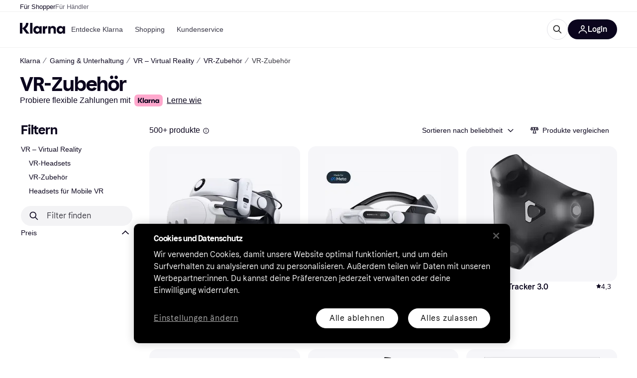

--- FILE ---
content_type: text/html; charset=utf-8
request_url: https://www.klarna.com/de/shopping/cl/cl1469/VR%C2%A0%E2%80%93-Virtual-Reality/?cat=100003468-100014144
body_size: 126269
content:
<!DOCTYPE html><html lang="de-DE" xmlns:fb="http://www.facebook.com/2008/fbml"><head>
<meta data-react-helmet="true" name="description" content="Vergleiche die Preise für VR-Zubehör, und shoppe die perfekte VR-Zubehör. Finde den besseren Deal. ✓ Einfach, schnell und bequem. Willkommen bei Klarna."/><meta data-react-helmet="true" name="twitter:card" content="summary_large_image"/><meta data-react-helmet="true" property="og:image" content="https://owp.klarna.com/product/grid/3174331942,3204664290,3001319893,3220010671,3145096202,3014077454,3145096212,3216624921?v=5"/><meta data-react-helmet="true" name="twitter:image" content="https://owp.klarna.com/product/grid/3174331942,3204664290,3001319893,3220010671,3145096202,3014077454,3145096212,3216624921?v=5"/><meta data-react-helmet="true" name="twitter:site" content="Klarna"/><meta data-react-helmet="true" name="twitter:creator" content="Klarna"/><meta data-react-helmet="true" property="og:title" content="VR-Zubehör – Großartige Deals auf Klarna"/><meta data-react-helmet="true" name="twitter:title" content="VR-Zubehör – Großartige Deals auf Klarna"/><meta data-react-helmet="true" property="og:description" content="Vergleiche die Preise für VR-Zubehör auf Klarna und finde großartige Deals"/><meta data-react-helmet="true" name="twitter:description" content="Vergleiche die Preise für VR-Zubehör auf Klarna und finde großartige Deals"/><meta data-react-helmet="true" property="og:site_name" content="Klarna Deutschland"/><meta data-react-helmet="true" property="og:type" content="website"/><meta data-react-helmet="true" property="og:url" content="https://www.klarna.com/de/shopping/cl/cl1469/VR%C2%A0%E2%80%93-Virtual-Reality/?cat=100003468-100014144"/>
<link data-react-helmet="true" as="font" crossOrigin="" href="https://x.klarnacdn.net/ui/fonts/v1.5/KlarnaTitle-Bold.woff2" rel="preload" type="font/woff2"/><link data-react-helmet="true" as="font" crossOrigin="" href="https://x.klarnacdn.net/ui/fonts/v1.5/KlarnaText-Regular.woff2" rel="preload" type="font/woff2"/><link data-react-helmet="true" as="font" crossOrigin="" href="https://x.klarnacdn.net/ui/fonts/v1.5/KlarnaText-Italic.woff2" rel="preload" type="font/woff2"/><link data-react-helmet="true" as="font" crossOrigin="" href="https://x.klarnacdn.net/ui/fonts/v1.5/KlarnaText-Medium.woff2" rel="preload" type="font/woff2"/><link data-react-helmet="true" as="font" crossOrigin="" href="https://x.klarnacdn.net/ui/fonts/v1.5/KlarnaText-MediumItalic.woff2" rel="preload" type="font/woff2"/><link data-react-helmet="true" as="font" crossOrigin="" href="https://x.klarnacdn.net/ui/fonts/v1.5/KlarnaText-Bold.woff2" rel="preload" type="font/woff2"/><link data-react-helmet="true" as="font" crossOrigin="" href="https://x.klarnacdn.net/ui/fonts/v1.5/KlarnaText-BoldItalic.woff2" rel="preload" type="font/woff2"/><link data-react-helmet="true" rel="alternate" hrefLang="fi-FI" href="https://www.klarna.com/fi/shopping/cl/cl1469/Virtuaalitodellisuudet/?cat=100003468-100014144"/><link data-react-helmet="true" rel="alternate" hrefLang="nb-NO" href="https://www.klarna.com/no/shopping/cl/cl1469/VR-Virtual-Reality/?cat=100003468-100014144"/><link data-react-helmet="true" rel="alternate" hrefLang="en-IE" href="https://www.klarna.com/ie/shopping/cl/cl1469/VR-Virtual-Reality/?cat=100003468-100014144"/><link data-react-helmet="true" rel="alternate" hrefLang="de-DE" href="https://www.klarna.com/de/shopping/cl/cl1469/VR%C2%A0%E2%80%93-Virtual-Reality/?cat=100003468-100014144"/><link data-react-helmet="true" rel="alternate" hrefLang="en-US" href="https://www.klarna.com/us/shopping/cl/cl1469/VR-Virtual-Reality/?cat=100003468-100014144"/><link data-react-helmet="true" rel="alternate" hrefLang="es-ES" href="https://www.klarna.com/es/shopping/cl/cl1469/Realidades-Virtuales/?cat=100003468-100014144"/><link data-react-helmet="true" rel="alternate" hrefLang="de-AT" href="https://www.klarna.com/at/shopping/cl/cl1469/VR%C2%A0%E2%80%93-Virtual-Reality/?cat=100003468-100014144"/><link data-react-helmet="true" rel="alternate" hrefLang="it-IT" href="https://www.klarna.com/it/shopping/cl/cl1469/Realta-Virtuali/?cat=100003468-100014144"/><link data-react-helmet="true" rel="alternate" hrefLang="nl-NL" href="https://www.klarna.com/nl/shopping/cl/cl1469/Virtual-Realities/?cat=100003468-100014144"/><link data-react-helmet="true" rel="alternate" hrefLang="sv-SE" href="https://www.pricerunner.se/cl/1469/VR-Virtual-Reality?attr_100003468=100014144"/><link data-react-helmet="true" rel="alternate" hrefLang="da-DK" href="https://www.pricerunner.dk/cl/1469/VR-%E2%80%93-Virtual-Reality?attr_100003468=100014144"/><link data-react-helmet="true" rel="alternate" hrefLang="fr-FR" href="https://www.klarna.com/fr/shopping/cl/cl1469/Realites-Virtuelles/?cat=100003468-100014144"/><link data-react-helmet="true" rel="alternate" hrefLang="en-GB" href="https://www.pricerunner.com/cl/1469/VR-Virtual-Reality?attr_100003468=100014144"/><link data-react-helmet="true" rel="canonical" href="https://www.klarna.com/de/shopping/cl/cl1469/VR%C2%A0%E2%80%93-Virtual-Reality/?cat=100003468-100014144"/><link data-react-helmet="true" rel="next" href="https://www.klarna.com/de/shopping/cl/cl1469/VR%C2%A0%E2%80%93-Virtual-Reality/?cat=100003468-100014144&amp;page=2"/><meta content="width=device-width,initial-scale=1" name="viewport"/><meta content="yes" name="mobile-web-app-capable"/><meta content="yes" name="apple-mobile-web-app-capable"/><meta content="#ffffff" name="theme-color"/><meta content="#ffffff" name="msapplication-TileColor"/><meta content="https://owp.klarna.com/public/klarna/tileImage.png" name="msapplication-TileImage"/><link href="/favicon.ico" rel="icon" type="image/x-icon"/><link href="https://owp.klarna.com/public/klarna/appIcon.png" rel="apple-touch-icon"/><link href="/manifest.json" rel="manifest"/><link as="image" href="https://owp.klarna.com/product/232x232/3174331942/BoboVR-S3-Pro-Battery-Relief-Strap-Meta-Quest-3.jpg?ph=true&fmt=avif" imagesrcset="https://owp.klarna.com/product/232x232/3174331942/BoboVR-S3-Pro-Battery-Relief-Strap-Meta-Quest-3.jpg?ph=true&fmt=avif 1x, https://owp.klarna.com/product/464x464/3174331942/BoboVR-S3-Pro-Battery-Relief-Strap-Meta-Quest-3.jpg?ph=true&fmt=avif 2x" rel="preload" />
<link data-chunk="slots-klarnaFooter-KlarnaFooterOnVisible" rel="preload" as="style" href="https://owp.klarna.com/static/slots-klarnaFooter-KlarnaFooterOnVisible-6409dcb3.css" media="screen,print" charset="utf-8" nonce="3e5bf276-6f94-4991-a035-3b781231f4c0">
<link data-chunk="ProductSection" rel="preload" as="style" href="https://owp.klarna.com/static/ProductSection-375d4e0d.css" media="screen,print" charset="utf-8" nonce="3e5bf276-6f94-4991-a035-3b781231f4c0">
<link data-chunk="SideFilters" rel="preload" as="style" href="https://owp.klarna.com/static/SideFilters-7ec202d9.css" media="screen,print" charset="utf-8" nonce="3e5bf276-6f94-4991-a035-3b781231f4c0">
<link data-chunk="features-searchCompare-routes-categoryList-CategoryListContainer" rel="preload" as="style" href="https://owp.klarna.com/static/features-searchCompare-routes-categoryList-CategoryListContainer-9d60a028.css" media="screen,print" charset="utf-8" nonce="3e5bf276-6f94-4991-a035-3b781231f4c0">
<link data-chunk="apps-klarna-Layout" rel="preload" as="style" href="https://owp.klarna.com/static/apps-klarna-Layout-2d160a77.css" media="screen,print" charset="utf-8" nonce="3e5bf276-6f94-4991-a035-3b781231f4c0">
<link data-chunk="apps-klarna-routeConfigs-klarna-routeConfig" rel="preload" as="style" href="https://owp.klarna.com/static/86262-e771d97d.css" media="screen,print" charset="utf-8" nonce="3e5bf276-6f94-4991-a035-3b781231f4c0"><link crossorigin="" href="https://x.klarnacdn.net" rel="preconnect"/><link crossorigin="" href="https://images.ctfassets.net" rel="preconnect"/><link href="https://www.googletagmanager.com" rel="preconnect"/><link href="https://www.googleadservices.com" rel="preconnect"/><link href="https://www.google.com" rel="preconnect"/><link href="https://www.google-analytics.com" rel="preconnect"/><link href="https://googleads.g.doubleclick.net" rel="preconnect"/><link href="https://stats.g.doubleclick.net" rel="preconnect"/><link href="https://adservice.google.com" rel="preconnect"/><link href="https://ff.doubleclick.net" rel="preconnect"/><link href="https://securepubads.g.doubleclick.net" rel="preconnect"/><link href="https://pagead2.googlesyndication.com" rel="preconnect"/><link href="https://cdn.cookielaw.org" rel="preconnect"/><link data-chunk="apps-klarna-routeConfigs-klarna-routeConfig" rel="stylesheet" href="https://owp.klarna.com/static/86262-e771d97d.css" type="text/css" media="screen,print" charset="utf-8" nonce="3e5bf276-6f94-4991-a035-3b781231f4c0">
<link data-chunk="apps-klarna-Layout" rel="stylesheet" href="https://owp.klarna.com/static/apps-klarna-Layout-2d160a77.css" type="text/css" media="screen,print" charset="utf-8" nonce="3e5bf276-6f94-4991-a035-3b781231f4c0">
<link data-chunk="features-searchCompare-routes-categoryList-CategoryListContainer" rel="stylesheet" href="https://owp.klarna.com/static/features-searchCompare-routes-categoryList-CategoryListContainer-9d60a028.css" type="text/css" media="screen,print" charset="utf-8" nonce="3e5bf276-6f94-4991-a035-3b781231f4c0">
<link data-chunk="SideFilters" rel="stylesheet" href="https://owp.klarna.com/static/SideFilters-7ec202d9.css" type="text/css" media="screen,print" charset="utf-8" nonce="3e5bf276-6f94-4991-a035-3b781231f4c0">
<link data-chunk="ProductSection" rel="stylesheet" href="https://owp.klarna.com/static/ProductSection-375d4e0d.css" type="text/css" media="screen,print" charset="utf-8" nonce="3e5bf276-6f94-4991-a035-3b781231f4c0">
<link data-chunk="slots-klarnaFooter-KlarnaFooterOnVisible" rel="stylesheet" href="https://owp.klarna.com/static/slots-klarnaFooter-KlarnaFooterOnVisible-6409dcb3.css" type="text/css" media="screen,print" charset="utf-8" nonce="3e5bf276-6f94-4991-a035-3b781231f4c0"><style data-styled="true" data-styled-version="5.3.11">.iYIDDF path{fill:#0B051D;}/*!sc*/
.iYIDDF rect{fill:#0B051D;}/*!sc*/
.bdGcLV path{fill:#615F6D;}/*!sc*/
.bdGcLV rect{fill:#615F6D;}/*!sc*/
.jENgNh path{fill:currentColor;}/*!sc*/
.jENgNh rect{fill:currentColor;}/*!sc*/
.kGxstx path{fill:#1F1F1F;}/*!sc*/
.kGxstx rect{fill:#1F1F1F;}/*!sc*/
.loKavp path{fill:white;}/*!sc*/
.loKavp rect{fill:white;}/*!sc*/
data-styled.g6[id="sc-e8500097-0"]{content:"iYIDDF,bdGcLV,jENgNh,kGxstx,loKavp,"}/*!sc*/
.gjROge{color:white;display:-webkit-inline-box;display:-webkit-inline-flex;display:-ms-inline-flexbox;display:inline-flex;font-family:"Klarna Text",Roboto,Arial,sans-serif;font-size:1rem;font-weight:500;line-height:105%;overflow-wrap:break-word;word-wrap:break-word;-webkit-letter-spacing:-0.003rem;-moz-letter-spacing:-0.003rem;-ms-letter-spacing:-0.003rem;letter-spacing:-0.003rem;}/*!sc*/
data-styled.g10[id="sc-5d25b439-0"]{content:"gjROge,"}/*!sc*/
.jUvrHy{display:-webkit-box;display:-webkit-flex;display:-ms-flexbox;display:flex;-webkit-align-items:center;-webkit-box-align:center;-ms-flex-align:center;align-items:center;-webkit-box-pack:center;-webkit-justify-content:center;-ms-flex-pack:center;justify-content:center;border:unset;padding:16px 24px;gap:10px;border-radius:999px;cursor:pointer;white-space:nowrap;-webkit-text-decoration:none;text-decoration:none;background-color:transparent;border:1px solid #0B051D;border:1px solid #E2E2E7;}/*!sc*/
@media (min-width:1024px){.jUvrHy{padding:11px 60px;}}/*!sc*/
.jUvrHy:active{background-size:100%;-webkit-transition:background 0s,-webkit-transform 300ms;-webkit-transition:background 0s,transform 300ms;transition:background 0s,transform 300ms;-webkit-transform:scale(0.95);-ms-transform:scale(0.95);transform:scale(0.95);}/*!sc*/
.jUvrHy:focus-visible{background-color:#2C2242;outline:none;box-shadow:0 0 0 3px #7b57d8;}/*!sc*/
.jUvrHy:hover{background-color:#F3F3F5;}/*!sc*/
.jUvrHy:focus-visible{background-color:#F3F3F5;}/*!sc*/
.cwDkgC{display:-webkit-box;display:-webkit-flex;display:-ms-flexbox;display:flex;-webkit-align-items:center;-webkit-box-align:center;-ms-flex-align:center;align-items:center;-webkit-box-pack:center;-webkit-justify-content:center;-ms-flex-pack:center;justify-content:center;border:unset;padding:16px 24px;gap:10px;border-radius:999px;cursor:pointer;white-space:nowrap;-webkit-text-decoration:none;text-decoration:none;background-color:#0B051D;color:#FFFFFF;}/*!sc*/
@media (min-width:1024px){.cwDkgC{padding:11px 60px;}}/*!sc*/
.cwDkgC:active{background-size:100%;-webkit-transition:background 0s,-webkit-transform 300ms;-webkit-transition:background 0s,transform 300ms;transition:background 0s,transform 300ms;-webkit-transform:scale(0.95);-ms-transform:scale(0.95);transform:scale(0.95);}/*!sc*/
.cwDkgC:focus-visible{background-color:#2C2242;outline:none;box-shadow:0 0 0 3px #7b57d8;}/*!sc*/
.cwDkgC:hover{background-color:#2C2242;}/*!sc*/
.cwDkgC:focus-visible{background-color:#2C2242;}/*!sc*/
data-styled.g11[id="sc-5947690c-0"]{content:"jUvrHy,cwDkgC,"}/*!sc*/
.NGFAg{padding:10px;}/*!sc*/
.tswXG{padding:10px 20px;}/*!sc*/
data-styled.g12[id="sc-8271fe82-0"]{content:"NGFAg,tswXG,"}/*!sc*/
@media (max-width:639px){.eElbcI{padding:10px;}.eElbcI [data-icon-button-descriptor='label']{display:none;}}/*!sc*/
data-styled.g13[id="sc-7b826dbd-0"]{content:"eElbcI,"}/*!sc*/
.kEIlPC{position:-webkit-sticky;position:sticky;z-index:1009;background-color:#fff;left:0;right:0;top:0;padding:0 16px;border-bottom:1px solid rgb(0,0,0,0.06);}/*!sc*/
@media (min-width:768px){.kEIlPC{padding:0 40px;}}/*!sc*/
data-styled.g14[id="sc-a294e878-0"]{content:"kEIlPC,"}/*!sc*/
.ksiELz{height:72px;}/*!sc*/
data-styled.g15[id="sc-a294e878-1"]{content:"ksiELz,"}/*!sc*/
.kTmzVD{display:-webkit-box;display:-webkit-flex;display:-ms-flexbox;display:flex;-webkit-flex-direction:row;-ms-flex-direction:row;flex-direction:row;-webkit-align-items:center;-webkit-box-align:center;-ms-flex-align:center;align-items:center;gap:48px;max-width:1680px;margin:0 auto;height:100%;}/*!sc*/
data-styled.g16[id="sc-a294e878-2"]{content:"kTmzVD,"}/*!sc*/
.ldtFTG{display:-webkit-box;display:-webkit-flex;display:-ms-flexbox;display:flex;-webkit-align-items:center;-webkit-box-align:center;-ms-flex-align:center;align-items:center;gap:16px;}/*!sc*/
data-styled.g17[id="sc-a294e878-3"]{content:"ldtFTG,"}/*!sc*/
.dnESQJ{background-color:rgba(14,14,22,0.44);position:fixed;top:0;left:0;right:0;bottom:0;pointer-events:none;z-index:1002;opacity:0;}/*!sc*/
data-styled.g18[id="sc-a294e878-4"]{content:"dnESQJ,"}/*!sc*/
.bqEaLx{display:none;z-index:1000;}/*!sc*/
@media (min-width:1024px){.bqEaLx{display:block;}}/*!sc*/
data-styled.g19[id="sc-a294e878-5"]{content:"bqEaLx,"}/*!sc*/
.hMAuJn{z-index:1002;-webkit-transition:opacity 200ms;transition:opacity 200ms;}/*!sc*/
@media (min-width:1024px){.hMAuJn{display:none;}}/*!sc*/
data-styled.g20[id="sc-a294e878-6"]{content:"hMAuJn,"}/*!sc*/
.dwcAIZ{background:none;border:none;cursor:pointer;padding:0;margin:0;display:-webkit-box;display:-webkit-flex;display:-ms-flexbox;display:flex;-webkit-align-items:center;-webkit-box-align:center;-ms-flex-align:center;align-items:center;-webkit-box-pack:center;-webkit-justify-content:center;-ms-flex-pack:center;justify-content:center;height:40px;width:52px;background-color:#FFA8CD;border-radius:20px;color:initial;}/*!sc*/
@media (min-width:1024px){.dwcAIZ{display:none;}}/*!sc*/
data-styled.g21[id="sc-a294e878-7"]{content:"dwcAIZ,"}/*!sc*/
.fjEXgQ{display:-webkit-box;display:-webkit-flex;display:-ms-flexbox;display:flex;-webkit-flex-direction:row;-ms-flex-direction:row;flex-direction:row;-webkit-align-items:center;-webkit-box-align:center;-ms-flex-align:center;align-items:center;-webkit-box-pack:end;-webkit-justify-content:flex-end;-ms-flex-pack:end;justify-content:flex-end;gap:32px;margin-left:auto;-webkit-box-flex:1;-webkit-flex-grow:1;-ms-flex-positive:1;flex-grow:1;}/*!sc*/
@media (min-width:1024px){.fjEXgQ{-webkit-box-flex:0;-webkit-flex-grow:0;-ms-flex-positive:0;flex-grow:0;}}/*!sc*/
data-styled.g22[id="sc-a294e878-8"]{content:"fjEXgQ,"}/*!sc*/
.bmoLQh{display:none;max-width:700px;-webkit-box-flex:1;-webkit-flex-grow:1;-ms-flex-positive:1;flex-grow:1;-webkit-align-items:flex-end;-webkit-box-align:flex-end;-ms-flex-align:flex-end;align-items:flex-end;-webkit-transition:200ms ease-out all;transition:200ms ease-out all;-webkit-transform:translate(72px);-ms-transform:translate(72px);transform:translate(72px);opacity:0;pointer-events:none;}/*!sc*/
@media (min-width:768px){.bmoLQh{display:-webkit-box;display:-webkit-flex;display:-ms-flexbox;display:flex;}}/*!sc*/
.bmoLQh > div{width:0;min-width:0;}/*!sc*/
data-styled.g23[id="sc-a294e878-9"]{content:"bmoLQh,"}/*!sc*/
.llMrJt{height:0;overflow:hidden;}/*!sc*/
@media (min-width:768px){.llMrJt{display:none;}}/*!sc*/
data-styled.g24[id="sc-a294e878-10"]{content:"llMrJt,"}/*!sc*/
.iQUkqv{display:-webkit-box;display:-webkit-flex;display:-ms-flexbox;display:flex;-webkit-flex-direction:row;-ms-flex-direction:row;flex-direction:row;gap:8px;-webkit-align-items:center;-webkit-box-align:center;-ms-flex-align:center;align-items:center;z-index:1;}/*!sc*/
data-styled.g25[id="sc-a294e878-11"]{content:"iQUkqv,"}/*!sc*/
.iKnGky:focus-visible{outline:#7b57d8 auto 1px;}/*!sc*/
data-styled.g27[id="sc-71ad6693-0"]{content:"iKnGky,"}/*!sc*/
.iKLZGq{-webkit-align-items:center;-webkit-box-align:center;-ms-flex-align:center;align-items:center;background-color:transparent;border-radius:0;border:0;color:inherit;cursor:pointer;text-align:initial;margin:0;outline:0;padding:0;position:relative;-webkit-text-decoration:none;text-decoration:none;}/*!sc*/
data-styled.g28[id="sc-221f0a72-0"]{content:"iKLZGq,"}/*!sc*/
.kQnGCZ{background-color:transparent;border-radius:0;border:0;color:inherit;cursor:pointer;text-align:initial;margin:0;outline:0;padding:0;-webkit-text-decoration:none;text-decoration:none;}/*!sc*/
data-styled.g29[id="sc-d725c4ab-0"]{content:"kQnGCZ,"}/*!sc*/
.gPfdVJ{color:#0B051D;}/*!sc*/
.gPfdVJ:hover{-webkit-text-decoration:underline;text-decoration:underline;}/*!sc*/
.gPfdVJ:focus-visible{outline:#7b57d8 auto 1px;}/*!sc*/
data-styled.g30[id="sc-2fa43934-0"]{content:"gPfdVJ,"}/*!sc*/
.cEfXbS{color:#0B051D;cursor:default;font-family:inherit;font-size:inherit;-webkit-text-decoration:none;text-decoration:none;}/*!sc*/
.cEfXbS:focus-visible{outline:#7b57d8 auto 1px;}/*!sc*/
data-styled.g32[id="sc-2fa43934-2"]{content:"cEfXbS,"}/*!sc*/
.eoOujF{display:none;list-style:none;padding:0;margin:0;-webkit-flex-direction:row;-ms-flex-direction:row;flex-direction:row;overflow:auto;height:100%;-webkit-box-flex:1;-webkit-flex-grow:1;-ms-flex-positive:1;flex-grow:1;-webkit-align-items:center;-webkit-box-align:center;-ms-flex-align:center;align-items:center;}/*!sc*/
.eoOujF::-webkit-scrollbar{display:none;}/*!sc*/
@media (min-width:1024px){.eoOujF{display:-webkit-box;display:-webkit-flex;display:-ms-flexbox;display:flex;}}/*!sc*/
data-styled.g33[id="sc-f2c99058-0"]{content:"eoOujF,"}/*!sc*/
.IPVlU{visibility:hidden;position:absolute;}/*!sc*/
data-styled.g34[id="sc-f2c99058-1"]{content:"IPVlU,"}/*!sc*/
.eVABDo{position:relative;display:-webkit-box;display:-webkit-flex;display:-ms-flexbox;display:flex;line-height:16px;padding:8px 12px;text-wrap:nowrap;-webkit-align-items:center;-webkit-box-align:center;-ms-flex-align:center;align-items:center;-webkit-transition:color 200ms,background 200ms;transition:color 200ms,background 200ms;border-radius:20px;font-weight:500;background:none;color:#373544;}/*!sc*/
.eVABDo.eVABDo{cursor:pointer;font-size:14px;}/*!sc*/
.eVABDo:hover{-webkit-text-decoration:none;text-decoration:none;background:#E4E0F7;}/*!sc*/
data-styled.g35[id="sc-f2c99058-2"]{content:"eVABDo,"}/*!sc*/
.kdakLY{position:absolute;left:0;right:0;z-index:1000;opacity:0;pointer-events:none;}/*!sc*/
data-styled.g37[id="sc-f2c99058-4"]{content:"kdakLY,"}/*!sc*/
.icbHGf{position:fixed;display:-webkit-box;display:-webkit-flex;display:-ms-flexbox;display:flex;-webkit-flex-direction:column;-ms-flex-direction:column;flex-direction:column;top:0;left:0;bottom:0;background-color:#fff;padding:16px;-webkit-transform:translateY(0);-ms-transform:translateY(0);transform:translateY(0);-webkit-transition:-webkit-transform 200ms;-webkit-transition:transform 200ms;transition:transform 200ms;width:calc(100% - 32px);z-index:1010;overflow-y:auto;overflow-x:hidden;-webkit-transform:translateX(-100%);-ms-transform:translateX(-100%);transform:translateX(-100%);}/*!sc*/
@media (min-width:768px){.icbHGf{max-width:375px;padding:40px 40px;padding-bottom:0;}}/*!sc*/
@media (min-width:1024px){.icbHGf{display:none;}}/*!sc*/
data-styled.g64[id="sc-844e07fe-0"]{content:"icbHGf,"}/*!sc*/
.bqTJHE{display:-webkit-box;display:-webkit-flex;display:-ms-flexbox;display:flex;-webkit-align-items:center;-webkit-box-align:center;-ms-flex-align:center;align-items:center;-webkit-box-pack:center;-webkit-justify-content:center;-ms-flex-pack:center;justify-content:center;height:40px;width:52px;background-color:#FFA8CD;border-radius:20px;-webkit-align-self:flex-start;-ms-flex-item-align:start;align-self:flex-start;margin-bottom:32px;-webkit-flex-shrink:0;-ms-flex-negative:0;flex-shrink:0;}/*!sc*/
.bqTJHE:focus-visible{outline:#7b57d8 auto 1px;}/*!sc*/
data-styled.g72[id="sc-8435f1de-0"]{content:"bqTJHE,"}/*!sc*/
.hHCZgd{display:-webkit-box;display:-webkit-flex;display:-ms-flexbox;display:flex;position:relative;list-style:none;padding:0;-webkit-flex-direction:row;-ms-flex-direction:row;flex-direction:row;gap:16px;max-width:1680px;margin:0 auto -1px auto;z-index:1;height:0;-webkit-transition:0.4s;transition:0.4s;overflow:hidden;}/*!sc*/
@media (min-width:768px){.hHCZgd{height:24px;}.hHCZgd.collapsed{height:0;}}/*!sc*/
data-styled.g84[id="sc-dadaf772-0"]{content:"hHCZgd,"}/*!sc*/
.XYFJu{position:absolute;left:0;right:0;border-bottom:1px solid rgb(0,0,0,0.06);}/*!sc*/
@media (min-width:1024px){.XYFJu{display:-webkit-box;display:-webkit-flex;display:-ms-flexbox;display:flex;}}/*!sc*/
data-styled.g85[id="sc-dadaf772-1"]{content:"XYFJu,"}/*!sc*/
.iDGYmj{display:-webkit-box;display:-webkit-flex;display:-ms-flexbox;display:flex;}/*!sc*/
data-styled.g86[id="sc-dadaf772-2"]{content:"iDGYmj,"}/*!sc*/
.figyZg{color:#0B051D;font-size:13px;font-weight:500;padding:0;-webkit-transition:color 200ms;transition:color 200ms;height:100%;padding-top:4px;padding-bottom:3px;-webkit-text-decoration:none;text-decoration:none;}/*!sc*/
.figyZg:hover{color:#0B051D;}/*!sc*/
.figyZg:focus-visible{box-shadow:inset 0px 0px 0px 1px #7b57d8;}/*!sc*/
.mSNTt{color:#615F6D;font-size:13px;font-weight:400;padding:0;-webkit-transition:color 200ms;transition:color 200ms;height:100%;padding-top:4px;padding-bottom:3px;-webkit-text-decoration:none;text-decoration:none;}/*!sc*/
.mSNTt:hover{color:#0B051D;}/*!sc*/
.mSNTt:focus-visible{box-shadow:inset 0px 0px 0px 1px #7b57d8;}/*!sc*/
data-styled.g87[id="sc-dadaf772-3"]{content:"figyZg,mSNTt,"}/*!sc*/
.eQWlnO{border-radius:100px;border:none;display:-webkit-box;display:-webkit-flex;display:-ms-flexbox;display:flex;-webkit-align-items:center;-webkit-box-align:center;-ms-flex-align:center;align-items:center;-webkit-box-pack:center;-webkit-justify-content:center;-ms-flex-pack:center;justify-content:center;cursor:pointer;padding:10px;width:32px;height:32px;box-sizing:border-box;background:transparent;color:currentColor;-webkit-transition:background 200ms,box-shadow 200ms;transition:background 200ms,box-shadow 200ms;}/*!sc*/
.eQWlnO:hover{background:#020E0F0F;color:currentColor;}/*!sc*/
.eQWlnO:focus{background:#020E0F0F;box-shadow:0 0 0 2px #AA89F2;}/*!sc*/
.eQWlnO:active{background:#0E16213B;}/*!sc*/
data-styled.g93[id="sc-e49c6e9f-0"]{content:"eQWlnO,"}/*!sc*/
.bZGTho{display:-webkit-box;display:-webkit-flex;display:-ms-flexbox;display:flex;-webkit-box-flex:1;-webkit-flex-grow:1;-ms-flex-positive:1;flex-grow:1;-webkit-flex-wrap:nowrap;-ms-flex-wrap:nowrap;flex-wrap:nowrap;-webkit-align-items:center;-webkit-box-align:center;-ms-flex-align:center;align-items:center;height:40px;border:1px solid #e2e2e7;border-radius:22px;padding:0 6px 0 12px;background:#f5f5f7;color:#615f6d;font-size:14px;line-height:16.8px;-webkit-letter-spacing:-0.003em;-moz-letter-spacing:-0.003em;-ms-letter-spacing:-0.003em;letter-spacing:-0.003em;box-sizing:border-box;-webkit-transition:background 200ms;transition:background 200ms;}/*!sc*/
.bZGTho:hover{border-color:#ced2d4;color:#615F6D;}/*!sc*/
data-styled.g169[id="sc-9edba5fc-0"]{content:"bZGTho,"}/*!sc*/
.ihngoV{-webkit-flex-shrink:0;-ms-flex-negative:0;flex-shrink:0;}/*!sc*/
data-styled.g170[id="sc-9edba5fc-1"]{content:"ihngoV,"}/*!sc*/
.hwPDyV{-webkit-flex:1;-ms-flex:1;flex:1;height:100%;min-width:0;width:100%;border:none;padding:8px 12px;background:transparent;outline:none;color:inherit;font-family:"Klarna Text",Roboto,Arial,sans-serif;font-weight:400;font-size:inherit;text-overflow:ellipsis;white-space:nowrap;overflow:hidden;line-height:inherit;-webkit-letter-spacing:inherit;-moz-letter-spacing:inherit;-ms-letter-spacing:inherit;letter-spacing:inherit;-webkit-appearance:none;-moz-appearance:none;appearance:none;}/*!sc*/
.hwPDyV::-webkit-search-decoration,.hwPDyV::-webkit-search-cancel-button,.hwPDyV::-webkit-search-results-button,.hwPDyV::-webkit-search-results-decoration{-webkit-appearance:none;}/*!sc*/
.hwPDyV::-webkit-input-placeholder{color:inherit;}/*!sc*/
.hwPDyV::-moz-placeholder{color:inherit;}/*!sc*/
.hwPDyV:-ms-input-placeholder{color:inherit;}/*!sc*/
.hwPDyV::placeholder{color:inherit;}/*!sc*/
@media (max-width:640px){}/*!sc*/
data-styled.g171[id="sc-9edba5fc-2"]{content:"hwPDyV,"}/*!sc*/
.hSWhcq{display:none;margin-right:8px;-webkit-flex-shrink:0;-ms-flex-negative:0;flex-shrink:0;width:32px;height:32px;}/*!sc*/
@media (min-width:850px){.hSWhcq{width:32px;height:32px;}}/*!sc*/
data-styled.g172[id="sc-9edba5fc-3"]{content:"hSWhcq,"}/*!sc*/
.kJxZts{position:relative;min-width:300px;white-space:initial;-webkit-box-flex:1;-webkit-flex-grow:1;-ms-flex-positive:1;flex-grow:1;}/*!sc*/
data-styled.g199[id="sc-e396f5f3-0"]{content:"kJxZts,"}/*!sc*/
.bvVYdY{display:none;}/*!sc*/
@media (min-width:850px){.bvVYdY{display:block;position:fixed;background-color:#0e0e1670;z-index:-1;pointer-events:none;inset:0;opacity:0;-webkit-transition:opacity 200ms;transition:opacity 200ms;}}/*!sc*/
data-styled.g200[id="sc-e396f5f3-1"]{content:"bvVYdY,"}/*!sc*/
.HHsfK{display:-webkit-box;display:-webkit-flex;display:-ms-flexbox;display:flex;-webkit-align-items:center;-webkit-box-align:center;-ms-flex-align:center;align-items:center;}/*!sc*/
@media (max-width:849px){.HHsfK{margin:0;}}/*!sc*/
data-styled.g201[id="sc-e396f5f3-2"]{content:"HHsfK,"}/*!sc*/
</style><title>VR-Zubehör (500+ Produkte) vergleiche Preise heute »</title></head><body><div id="root"><style>
          *, *::before, *::after {
            animation-play-state: paused !important;
          }
      </style><div><style data-emotion="css-global elaa8i">:root{--colors-bg-page:#FFFFFF;--colors-bg-plain:#FFFFFF;--colors-bg-container:#F8F7FA;--colors-bg-subtle:#F3F3F5;--colors-bg-neutral:#E2E2E7;--colors-bg-inverse:#0B051D;--colors-bg-accent:#7039E2;--colors-bg-negative:#AE1D1D;--colors-bg-warning:#FBC64D;--colors-bg-positive:#046234;--colors-bg-brand:#FFA8CD;--colors-text-default:#0B051D;--colors-text-body:#282636;--colors-text-subtle:#504F5F;--colors-text-disabled:#96959F;--colors-text-placeholder:#96959F;--colors-text-inverse:#F9F8F5;--colors-text-accent:#582FB4;--colors-text-accent-heading:#7039E2;--colors-text-negative:#931414;--colors-text-negative-heading:#DC2B2B;--colors-text-warning:#664600;--colors-text-warning-heading:#885F00;--colors-text-positive:#046234;--colors-text-positive-heading:#06884A;--colors-text-link:#1F4DA3;--colors-border-default:#E2E2E7;--colors-border-neutral:#C4C3CA;--colors-border-active:#0B051D;--colors-border-negative:#AE1D1D;--colors-border-warning:#885F00;--colors-border-positive:#06884A;--colors-btn-primary:#0B051D;--colors-btn-secondary:#F3F3F5;--colors-btn-tertiary:#FFFFFF;--colors-btn-ghost:rgba(255, 255, 255, 0);--colors-btn-brand:#FFA8CD;--colors-btn-danger:#AE1D1D;--colors-btn-disabled:#F3F3F5;--colors-btn-idle:#C4C3CA;--colors-badge-strong:#000000;--colors-badge-pop:#CFF066;--colors-badge-brand:#FFA8CD;--colors-badge-accent:#7B57D8;--colors-badge-accent-inverse:#E4E0F7;--colors-badge-positive:#06884A;--colors-badge-positive-inverse:#8AEFB1;--colors-badge-negative:#AE1D1D;--colors-badge-negative-inverse:#FF8686;--colors-badge-warning:#AD7C00;--colors-badge-warning-inverse:#FFD987;--colors-overlay-hover-default:rgba(0, 0, 0, 0.04);--colors-overlay-hover-inverse:rgba(255, 255, 255, 0.12);--colors-overlay-press-default:rgba(0, 0, 0, 0.08);--colors-overlay-press-inverse:rgba(255, 255, 255, 0.16);--colors-overlay-fadeout:rgba(255, 255, 255, 0.56);--colors-overlay-dialog:rgba(0, 0, 0, 0.16);--colors-overlay-image-subtle:rgba(102, 102, 153, 0.05);--colors-overlay-image-darken:rgba(0, 0, 0, 0.24);--colors-overlay-border-subtle:rgba(11, 5, 29, 0.12);--colors-overlay-shimmer:#FFFFFF;--colors-data-strong:#000000;--colors-data-neutral:#96959F;--colors-data-pop:#AAD336;--colors-data-positive:#0EAA5D;--colors-data-negative:#DC2B2B;--colors-data-warning:#DFA200;--colors-data-1:#E57DAF;--colors-data-2:#7039E2;--colors-data-3:#379FAA;--colors-data-4:#CF7F3E;--colors-data-5:#A03DB3;--colors-data-6:#3F7FDC;--colors-data-7:#1A6773;--colors-data-8:#AC4A85;--colors-data-9:#3D2A70;--colors-data-10:#1F4DA3;--colors-data-11:#984E22;--colors-data-12:#65117D;--colors-klarna-pink:#FFA8CD;--colors-klarna-eggplant:#2C2242;--colors-klarna-black:#0B051D;--colors-klarna-balloon:#B798BE;--colors-klarna-off-white:#F9F8F5;--colors-klarna-herring:#E4E3DF;--colors-klarna-sticky-note:#E6FFA9;--colors-transparent:rgba(255, 255, 255, 0);--fonts-font-system:-apple-system,BlinkMacSystemFont,"Segoe UI",Roboto,Arial,sans-serif;--fonts-font-monospace:monospace,-apple-system,BlinkMacSystemFont,"Segoe UI",Roboto,Arial,sans-serif;--fonts-font-brand-title:Klarna Title,-apple-system,BlinkMacSystemFont,"Segoe UI",Roboto,Arial,sans-serif;--fonts-font-brand-text:Klarna Text,-apple-system,BlinkMacSystemFont,"Segoe UI",Roboto,Arial,sans-serif;--textSizes-display-mobile-s:2rem;--textSizes-display-desktop-s:2.5rem;--textSizes-display-mobile-m:2.5rem;--textSizes-display-desktop-m:3.25rem;--textSizes-display-mobile-l:3.25rem;--textSizes-display-desktop-l:4rem;--textSizes-display-mobile-xl:4.25rem;--textSizes-display-desktop-xl:5.25rem;--textSizes-heading-mobile-s:1.25rem;--textSizes-heading-desktop-s:1.5rem;--textSizes-heading-mobile-m:1.75rem;--textSizes-heading-desktop-m:2rem;--textSizes-heading-mobile-l:2.5rem;--textSizes-heading-desktop-l:2.75rem;--textSizes-heading-mobile-xl:2.75rem;--textSizes-heading-desktop-xl:3.25rem;--textSizes-text-mobile-xs:0.75rem;--textSizes-text-desktop-xs:0.75rem;--textSizes-text-mobile-s:0.875rem;--textSizes-text-desktop-s:0.875rem;--textSizes-text-mobile-m:1rem;--textSizes-text-desktop-m:1rem;--textSizes-text-mobile-l:1.125rem;--textSizes-text-desktop-l:1.25rem;--lineHeights-display-mobile-s:2rem;--lineHeights-display-desktop-s:2.5rem;--lineHeights-display-mobile-m:2.5rem;--lineHeights-display-desktop-m:2.75rem;--lineHeights-display-mobile-l:3rem;--lineHeights-display-desktop-l:3.5rem;--lineHeights-display-mobile-xl:3.5rem;--lineHeights-display-desktop-xl:4.5rem;--lineHeights-heading-mobile-s:1.5rem;--lineHeights-heading-desktop-s:2rem;--lineHeights-heading-mobile-m:2rem;--lineHeights-heading-desktop-m:2.5rem;--lineHeights-heading-mobile-l:2.5rem;--lineHeights-heading-desktop-l:3rem;--lineHeights-heading-mobile-xl:3rem;--lineHeights-heading-desktop-xl:3.5rem;--lineHeights-body-mobile-xs:1rem;--lineHeights-body-desktop-xs:1rem;--lineHeights-body-mobile-s:1.25rem;--lineHeights-body-desktop-s:1.25rem;--lineHeights-body-mobile-m:1.5rem;--lineHeights-body-desktop-m:1.5rem;--lineHeights-body-mobile-l:1.5rem;--lineHeights-body-desktop-l:1.75rem;--lineHeights-label-mobile-xs:0.75rem;--lineHeights-label-desktop-xs:0.75rem;--lineHeights-label-mobile-s:1rem;--lineHeights-label-desktop-s:1rem;--lineHeights-label-mobile-m:1.25rem;--lineHeights-label-desktop-m:1.25rem;--lineHeights-label-mobile-l:1.25rem;--lineHeights-label-desktop-l:1.5rem;--radiuses-radius-4:4px;--radiuses-radius-8:8px;--radiuses-radius-12:12px;--radiuses-radius-16:16px;--radiuses-radius-24:24px;--radiuses-radius-32:32px;--radiuses-radius-round:99999px;--shadows-shadow-s:0px 2px 4px 0px rgba(0, 0, 0, 0.1);--shadows-shadow-m:0px 6px 12px 0px rgba(0, 0, 0, 0.1);--shadows-shadow-l:0px 12px 24px 0px rgba(0, 0, 0, 0.1);--spaces-space-4:4px;--spaces-space-8:8px;--spaces-space-12:12px;--spaces-space-16:16px;--spaces-space-24:24px;--spaces-space-32:32px;--spaces-space-40:40px;--spaces-space-48:48px;--spaces-space-64:64px;--spaces-space-80:80px;--weights-normal:400;--weights-medium:500;--weights-bold:700;}</style><style data-emotion="css-global 1fh6v4g">body{font-family:var(--fonts-font-system);color:var(--colors-text-default);line-height:var(--lineHeights-label-desktop-m);font-size:var(--textSizes-text-desktop-m);}body *:focus-visible:not(input, textarea):not(.klarna-ui-focus-wrapper *),body input[type="checkbox"]:focus-visible:not(.klarna-ui-focus-wrapper *),body input[type="radio"]:focus-visible:not(.klarna-ui-focus-wrapper *),body .klarna-ui-focus-wrapper:focus-within:has(:focus-visible){outline:2px solid var(--colors-border-active);outline-offset:2px;}</style><style data-emotion="css 1obf64m">.css-1obf64m{display:contents;}</style><div class="css-1obf64m"><style data-emotion="pr-global gcxk1a">:root{--brand10:#EFECFF;--brand20:#E4E0F7;--brand30:#D9C2FB;--brand40:#AA89F2;--brand50:#7B57D8;--brand60:#7039E2;--brand70:#5C32B8;--brand80:#3D2A70;--brand90:#2C2242;--brand100:#0B051D;--primaryActionBase:#0B051D;--primary-action-base:#0B051D;--primaryActionHover:#28272E;--primary-action-hover:#28272E;--primaryActionActive:#0B051D;--primary-action-active:#0B051D;--primaryActionDisabled:#E2E2E7;--primary-action-disabled:#E2E2E7;--cta10:#FFD0E2;--cta20:#FFD0E2;--cta30:#FFA8CD;--cta40:#FFD0E2;--cta60:#FFA8CD;--cta80:#E27EAC;--cta100:#E27EAC;--content0:#ffffff;--content10:#feede2;--content20:#f3d5d0;--content40:#e2beb7;--content60:#bc627b;--content80:#910737;--content90:#3d0f1f;--headingContent:#282b30;--heading-content:#282b30;--positive10:#CCF9D4;--positive20:#A8F3B7;--positive30:#88DBA5;--positive40:#48A77B;--positive50:#287E59;--positive60:#136E43;--positive70:#1A5B33;--positive80:#014822;--positive90:#00331D;--positive100:#00331D;--warning10:#F9F0AA;--warning20:#F0E788;--warning30:#DBCA6E;--warning40:#A79542;--warning50:#7C7027;--warning60:#6D621D;--warning70:#554C14;--warning80:#423900;--warning90:#423900;--warning100:#423900;--negative10:#FFE9E9;--negative20:#FDE2E2;--negative30:#F5BECA;--negative40:#E47B93;--negative50:#B94966;--negative60:#B62454;--negative70:#942546;--negative80:#6A152F;--negative90:#500D22;--negative100:#500D22;--grayscale0:#FFFFFF;--grayscale10:#F3F3F5;--grayscale20:#E2E2E7;--grayscale30:#C4C3CA;--grayscale40:#96959F;--grayscale50:#706E7B;--grayscale60:#615F6D;--grayscale80:#37363F;--grayscale90:#28272E;--grayscale100:#0B051D;--saleText:#e61919;--sale-text:#e61919;--saleBackground:#ffcfcf;--sale-background:#ffcfcf;--sponsored10:#f5f6f5;--sponsored20:#d0dad4;--sponsored60:#2e5e40;--sponsored80:#2e5d40;--supportPrimary10:#EFECFF;--support-primary10:#EFECFF;--supportPrimary20:#E4E0F7;--support-primary20:#E4E0F7;--supportPrimary30:#D9C2FB;--support-primary30:#D9C2FB;--supportPrimary40:#AA89F2;--support-primary40:#AA89F2;--supportPrimary50:#7B57D8;--support-primary50:#7B57D8;--supportPrimary60:#7039E2;--support-primary60:#7039E2;--supportPrimary70:#5C32B8;--support-primary70:#5C32B8;--supportPrimary80:#3D2A70;--support-primary80:#3D2A70;--supportPrimary90:#2C2242;--support-primary90:#2C2242;--supportPrimary100:#0B051D;--support-primary100:#0B051D;--supportSecondary10:#CCF9D4;--support-secondary10:#CCF9D4;--supportSecondary20:#A8F3B7;--support-secondary20:#A8F3B7;--supportSecondary30:#88DBA5;--support-secondary30:#88DBA5;--supportSecondary40:#48A77B;--support-secondary40:#48A77B;--supportSecondary60:#136E43;--support-secondary60:#136E43;--supportSecondary80:#014822;--support-secondary80:#014822;--supportSecondary100:#00331D;--support-secondary100:#00331D;--info:#7039E2;--info10:#EFECFF;--info20:#E4E0F7;--info30:#D9C2FB;--info40:#AA89F2;--info60:#7039E2;--info80:#3D2A70;--info100:#0B051D;--balloon35:#B798BE;--border10:#F3F3F5;--border20:#E2E2E7;--border40:#C4C3CA;--border60:#615F6D;--border95:#1D192A;--border100:#0B051D;--stickynote10:#E6FFA9;--stickynote20:#CFF066;--stickynote30:#AAD336;--herring20:#E4E3DF;--offwhite:#F9F8F5;--inputDecoration:#C4C3CA;--input-decoration:#C4C3CA;--inputDecorationActive:#0B051D;--input-decoration-active:#0B051D;--inputPlaceholder:#37363F;--input-placeholder:#37363F;--inputBackground:#FFFFFF;--input-background:#FFFFFF;--inputBackgroundDisabled:#E2E2E7;--input-background-disabled:#E2E2E7;--inputDecorationSecondary:#E2E2E7;--input-decoration-secondary:#E2E2E7;--inputDecorationSecondaryActive:#C4C3CA;--input-decoration-secondary-active:#C4C3CA;--ribonDefaultText:#0B051D;--ribbon-default-text:#0B051D;--ribonDefaultBackground:#E4E0F7;--ribbon-default-background:#E4E3DF;--ribbonSaleText:#B62454;--ribbon-sale-text:#B62454;--ribbonSaleBackground:#FDE2E2;--ribbon-sale-background:#FDE2E2;--ribbonRankText:#0B051D;--ribbon-rank-text:#0B051D;--ribbonRankBackground:#E4E0F7;--ribbon-rank-background:#E4E0F7;--ribbonTrendingText:#0B051D;--ribbon-trending-text:#0B051D;--ribbonTrendingBackground:#E4E0F7;--ribbon-trending-background:#E4E0F7;--ribbonPopularText:#0B051D;--ribbon-popular-text:#0B051D;--ribbonPopularBackground:#E4E0F7;--ribbon-popular-background:#E4E0F7;--ribbonWatchedText:#0B051D;--ribbon-watched-text:#0B051D;--ribbonWatchedBackground:#E6FFA9;--ribbon-watched-background:#E6FFA9;--ribbonForeignStoreText:#37363F;--ribbon-foreign-store-text:#37363F;--ribbonForeignStoreBackground:#F3F3F5;--ribbon-foreign-store-background:#F3F3F5;--ribbonTestText:#FFFFFF;--ribbon-test-text:#FFFFFF;--ribbonTestBackground:#0B051D;--ribbon-test-background:#0B051D;--ribbonInStockText:#00331D;--ribbon-in-stock-text:#00331D;--ribbonInStockBackground:#A8F3B7;--ribbon-in-stock-background:#A8F3B7;--ribbonOutOfStockText:#500D22;--ribbon-out-of-stock-text:#500D22;--ribbonOutOfStockBackground:#FDE2E2;--ribbon-out-of-stock-background:#FDE2E2;--ribbonUnknownStockText:#37363F;--ribbon-unknown-stock-text:#37363F;--ribbonUnknownStockBackground:#F3F3F5;--ribbon-unknown-stock-background:#F3F3F5;--brand:#0B051D;--cta:#E27EAC;--positive:#48A77B;--warning:#A79542;--negative:#B62454;--border:#E2E2E7;--illustrationBackground:#0B051D;--illustration-background:#0B051D;--illustrationHighlight:#FFFFFF;--illustration-highlight:#FFFFFF;--linkPrimary:#0B051D;--link-primary:#0B051D;--linkPrimaryHover:inherit;--link-primary-hover:inherit;--textPrimary:#0B051D;--text-primary:#0B051D;--textSecondary:#37363F;--text-secondary:#37363F;--textTertiary:#a1a8b3;--text-tertiary:#a1a8b3;--textDisabled:#96959F;--text-disabled:#96959F;--textOnBackground:#FFFFFF;--text-on-background:#FFFFFF;--textInverse:#FFFFFF;--text-inverse:#FFFFFF;--textContentPrimary:#282b30;--text-content-primary:#282b30;--textContentSecondary:#5b6370;--text-content-secondary:#5b6370;--textCta:#0B051D;--text-cta:#0B051D;--buttonBackgroundSecondary:#F3F3F5;--button-background-secondary:#F3F3F5;--buttonBackgroundSecondaryHover:#E2E2E7;--button-background-secondary-hover:#E2E2E7;--overlayPrimary:rgba(52, 52, 52, 0.7);--overlay-primary:rgba(52, 52, 52, 0.7);--overlaySecondary:rgba(255, 255, 255, 0.5);--overlay-secondary:rgba(255, 255, 255, 0.5);--overlayContent:rgba(51, 53, 54, 0.04);--overlay-content:rgba(51, 53, 54, 0.04);--overlayImage:rgba(102, 102, 153, 0.05);--overlay-image:rgba(102, 102, 153, 0.05);--overlayWatched:rgba(77, 150, 105, 0.05);--overlay-watched:rgba(77, 150, 105, 0.05);--overlaySale:rgba(215, 24, 24, 0.05);--overlay-sale:rgba(215, 24, 24, 0.05);--overlayTrending:rgba(19, 121, 212, 0.05);--overlay-trending:rgba(19, 121, 212, 0.05);--overlayNewProduct:rgba(19, 121, 212, 0.05);--overlay-new-product:rgba(19, 121, 212, 0.05);--overlayContentImage:#52031e;--overlay-content-image:#52031e;--ratingText:#fefefe;--rating-text:#fefefe;--ratingBackground:#0B051D;--rating-background:#0B051D;--ratingEmpty:#C4C3CA;--rating-empty:#C4C3CA;--shadowPrimary:none;--shadow-primary:none;--shadowSecondary:none;--shadow-secondary:none;--headerLogo:#0B051D;--header-logo:#0B051D;--headerIcon:#0B051D;--header-icon:#0B051D;--headerLink:#0B051D;--header-link:#0B051D;--headerLinkHover:#37363F;--header-link-hover:#37363F;--headerLinkActive:#0B051D;--header-link-active:#0B051D;--headerBorder:#ebeff5;--header-border:#ebeff5;--headerBackground:#fefefe;--header-background:#fefefe;--footerBackground:#0B051D;--footer-background:#0B051D;--footerHeading:#FFFFFF;--footer-heading:#FFFFFF;--footerLogo:#FFFFFF;--footer-logo:#FFFFFF;--footerTopContentBackground:#0B051D;--footer-top-content-background:#0B051D;--footerTopContentHeading:#FFFFFF;--footer-top-content-heading:#FFFFFF;--footerTopContentText:#FFFFFF;--footer-top-content-text:#FFFFFF;--focus:#7B57D8;--frameBackgroundHover:#f1f1f1;--frame-background-hover:#f1f1f1;--frameBackgroundPressed:#e2e2e2;--frame-background-pressed:#e2e2e2;--backgroundPage:#FFFFFF;--background-page:#FFFFFF;--backgroundPrimary:#FFFFFF;--background-primary:#FFFFFF;--backgroundPrimaryHover:#F3F3F5;--background-primary-hover:#F3F3F5;--backgroundSecondary:#F3F3F5;--background-secondary:#F3F3F5;--backgroundSecondaryHover:#E2E2E7;--background-secondary-hover:#E2E2E7;--backgroundInverse:#0B051D;--background-inverse:#0B051D;--backgroundContentPrimary:#FFFFFF;--background-content-primary:#FFFFFF;--backgroundContentPrimaryHover:#F3F3F5;--background-content-primary-hover:#F3F3F5;--backgroundContentSecondary:#F3F3F5;--background-content-secondary:#F3F3F5;--backgroundContentSecondaryHover:#E2E2E7;--background-content-secondary-hover:#E2E2E7;--backgroundLoading1:#F3F3F5;--background-loading1:#F3F3F5;--backgroundLoading2:#E2E2E7;--background-loading2:#E2E2E7;--backgroundTertiary:#C4C3CA;--background-tertiary:#C4C3CA;--backgroundTertiaryHover:#96959F;--background-tertiary-hover:#96959F;--text-size-xs:0.75rem;--text-size-s:0.875rem;--text-size-m:1rem;--text-size-l:1.25rem;--text-size-xl:1.625rem;--text-lh-xxs:14px;--text-lh-xs:18px;--text-lh-s:20px;--text-lh-m:24px;--text-lh-l:32px;--text-lh-xl:36px;--heading-size-xxs:0.875rem;--heading-size-xs:1rem;--heading-size-s:1.25rem;--heading-size-m:1.625rem;--heading-size-l:2rem;--heading-size-xl:2.5625rem;--heading-size-xxl:3.25rem;--heading-lh-xxs:18px;--heading-lh-xs:22px;--heading-lh-s:26px;--heading-lh-m:32px;--heading-lh-l:36px;--heading-lh-xl:42px;--heading-lh-xxl:52px;--weight-normal:400;--weight-medium:500;--weight-bold:500;--weight-heavy:700;--font-normal:Klarna Text;--font-medium:Klarna Text;--font-bold:Klarna Text;--font-heavy:Klarna Text;--heading-font-normal:Klarna Text;--heading-font-medium:Klarna Text;--heading-font-bold:Klarna Text;--heading-font-heavy:Klarna Text;--radius-xs:2px;--radius-s:4px;--radius-sm:8px;--radius-m:12px;--radius-l:16px;--radius-xl:24px;--radius-xxl:32px;}</style><style data-emotion="pr-global ka8ec4">:root{--brand10:#EFECFF;--brand20:#E4E0F7;--brand30:#D9C2FB;--brand40:#AA89F2;--brand50:#7B57D8;--brand60:#7039E2;--brand70:#5C32B8;--brand80:#3D2A70;--brand90:#2C2242;--brand100:#0B051D;--primaryActionBase:#0B051D;--primary-action-base:#0B051D;--primaryActionHover:#28272E;--primary-action-hover:#28272E;--primaryActionActive:#0B051D;--primary-action-active:#0B051D;--primaryActionDisabled:#E2E2E7;--primary-action-disabled:#E2E2E7;--cta10:#FFD0E2;--cta20:#FFD0E2;--cta40:#FFD0E2;--cta60:#FFA8CD;--cta80:#E27EAC;--cta100:#E27EAC;--positive10:#CCF9D4;--positive20:#A8F3B7;--positive40:#48A77B;--positive60:#136E43;--positive80:#014822;--positive100:#00331D;--warning10:#F9F0AA;--warning20:#F0E788;--warning40:#A79542;--warning60:#6D621D;--warning80:#423900;--warning100:#423900;--negative10:#FFE9E9;--negative20:#FDE2E2;--negative40:#E47B93;--negative60:#B62454;--negative80:#6A152F;--negative100:#500D22;--grayscale0:#FFFFFF;--grayscale10:#F3F3F5;--grayscale20:#E2E2E7;--grayscale30:#C4C3CA;--grayscale40:#96959F;--grayscale50:#706E7B;--grayscale60:#615F6D;--grayscale80:#37363F;--grayscale90:#28272E;--grayscale100:#0B051D;--supportPrimary10:#EFECFF;--supportPrimary20:#E4E0F7;--supportPrimary40:#AA89F2;--supportPrimary60:#7039E2;--supportPrimary80:#3D2A70;--supportPrimary100:#0B051D;--supportSecondary10:#CCF9D4;--supportSecondary20:#A8F3B7;--supportSecondary40:#48A77B;--supportSecondary60:#136E43;--supportSecondary80:#014822;--supportSecondary100:#00331D;--info10:#EFECFF;--info20:#E4E0F7;--info40:#AA89F2;--info60:#7039E2;--info80:#3D2A70;--info100:#0B051D;--border20:#E2E2E7;--border40:#C4C3CA;--border60:#615F6D;--border100:#0B051D;--inputDecoration:#C4C3CA;--input-decoration:#C4C3CA;--inputDecorationActive:#0B051D;--input-decoration-active:#0B051D;--inputPlaceholder:#37363F;--input-placeholder:#37363F;--inputBackground:#FFFFFF;--input-background:#FFFFFF;--inputBackgroundDisabled:#E2E2E7;--input-background-disabled:#E2E2E7;--inputDecorationSecondary:#E2E2E7;--input-decoration-secondary:#E2E2E7;--inputDecorationSecondaryActive:#C4C3CA;--input-decoration-secondary-active:#C4C3CA;--ribbon-default-text:#0B051D;--ribbon-default-background:#E4E3DF;--ribbon-sale-text:#0B051D;--ribbon-sale-background:#FCD3D3;--ribbon-rank-text:#0B051D;--ribbon-rank-background:#E4E0F7;--ribbon-trending-text:#0B051D;--ribbon-trending-background:#E4E0F7;--ribbon-popular-text:#0B051D;--ribbon-popular-background:#E4E0F7;--ribbon-watched-text:#0B051D;--ribbon-watched-background:#E6FFA9;--ribbon-foreign-store-text:#37363F;--ribbon-foreign-store-background:#F3F3F5;--ribbon-test-text:#FFFFFF;--ribbon-test-background:#0B051D;--ribbon-in-stock-text:#00331D;--ribbon-in-stock-background:#A8F3B7;--ribbon-out-of-stock-text:#500D22;--ribbon-out-of-stock-background:#FDE2E2;--ribbon-unknown-stock-text:#37363F;--ribbon-unknown-stock-background:#F3F3F5;--brand:#0B051D;--cta:#E27EAC;--positive:#48A77B;--warning:#A79542;--negative:#B62454;--border:#E2E2E7;--info:#7039E2;--illustration-background:#0B051D;--illustration-highlight:#FFFFFF;--link-primary:#0B051D;--link-primary-hover:inherit;--text-primary:#0B051D;--text-secondary:#37363F;--text-cta:#0B051D;--text-disabled:#96959F;--text-on-background:#FFFFFF;--text-inverse:#FFFFFF;--button-background-secondary:#F3F3F5;--button-background-secondary-hover:#E2E2E7;--overlay-primary:rgba(52, 52, 52, 0.7);--overlay-secondary:rgba(255, 255, 255, 0.5);--overlay-content:rgba(51, 53, 54, 0.04);--overlay-image:rgba(102, 102, 153, 0.05);--rating-empty:#C4C3CA;--rating-background:#0B051D;--shadow-primary:none;--shadow-secondary:none;--header-logo:#0B051D;--header-icon:#0B051D;--header-link:#0B051D;--header-link-hover:#37363F;--header-link-active:#0B051D;--footer-background:#0B051D;--footer-heading:#FFFFFF;--footer-logo:#FFFFFF;--footer-top-content-background:#0B051D;--footer-top-content-heading:#FFFFFF;--footer-top-content-text:#FFFFFF;--focus:#7B57D8;--frame-background-hover:#f1f1f1;--frame-background-pressed:#e2e2e2;--background-page:#FFFFFF;--background-primary:#FFFFFF;--background-primary-hover:#F3F3F5;--background-secondary:#F3F3F5;--background-secondary-hover:#E2E2E7;--background-inverse:#0B051D;--background-content-primary:#FFFFFF;--background-content-primary-hover:#F3F3F5;--background-content-secondary:#F3F3F5;--background-content-secondary-hover:#E2E2E7;--background-loading1:#F3F3F5;--background-loading2:#E2E2E7;--background-tertiary:#C4C3CA;--background-tertiary-hover:#96959F;--text-tertiary:var(--grayscale60);--heading-content:var(--grayscale100);--text-content-primary:var(--text-primary);--text-content-secondary:var(--text-secondary);--rating-text:var(--text-on-background);--header-background:var(--grayscale0);--header-border:var(--border20);--text-size-xs:0.75rem;--text-size-s:0.875rem;--text-size-m:1rem;--text-size-l:1.25rem;--text-size-xl:1.625rem;--heading-size-xxs:0.875rem;--heading-size-xs:1rem;--heading-size-s:1.25rem;--heading-size-m:1.625rem;--heading-size-l:2rem;--heading-size-xl:2.5625rem;--heading-size-xxl:3.25rem;--weight-normal:400;--weight-medium:500;--weight-bold:500;--weight-heavy:700;--font-normal:Klarna Text;--font-medium:Klarna Text;--font-bold:Klarna Text;--font-heavy:Klarna Text;--heading-font-normal:Klarna Title;--heading-font-medium:Klarna Title;--heading-font-bold:Klarna Title;--heading-font-heavy:Klarna Title;}</style><div class="D6qLxYJoO6"><div id="announcement"></div><style data-emotion="pr jmyrhm">.pr-jmyrhm{position:-webkit-sticky;position:sticky;display:flex;flex-direction:column;flex-shrink:0;z-index:700;inset:0;}</style><div class="pr-jmyrhm"><div class="sc-a294e878-4 sc-a294e878-6 dnESQJ hMAuJn"></div><div class="sc-a294e878-4 sc-a294e878-5 dnESQJ bqEaLx"></div><div class="sc-a294e878-0 kEIlPC"><ul class="sc-dadaf772-0 hHCZgd"><li class="sc-dadaf772-2 iDGYmj"><a class="sc-d725c4ab-0 kQnGCZ sc-dadaf772-3 figyZg" href="/de/" data-discover="true">Für Shopper</a></li><li class="sc-dadaf772-2 iDGYmj"><a href="/international/enterprise/" class="sc-d725c4ab-0 kQnGCZ sc-dadaf772-3 mSNTt">Für Händler</a></li></ul><div class="sc-dadaf772-1 XYFJu"></div><header class="sc-a294e878-1 ksiELz"><nav class="sc-a294e878-2 kTmzVD"><div class="sc-a294e878-3 ldtFTG"><button class="sc-a294e878-7 dwcAIZ"><svg class="sc-e8500097-0 iYIDDF" xmlns="http://www.w3.org/2000/svg" width="20" height="20" viewBox="0 0 20 20" fill="none"><path fill-rule="evenodd" clip-rule="evenodd" d="M20 4.99902H0V2.99902H20V4.99902ZM20 17H0V15H20V17ZM20 11H0V9.00002H20V11Z" fill="#E2E9FB"></path></svg></button><a href="https://www.klarna.com/de/" class="sc-71ad6693-0 iKnGky"><svg class="sc-e8500097-0 iYIDDF" width="91" height="22" viewBox="0 0 91 22" fill="none" xmlns="http://www.w3.org/2000/svg"><path d="M82.2782 17.9579C80.1693 17.9579 78.5256 16.23 78.5256 14.1318C78.5256 12.0337 80.1693 10.3057 82.2782 10.3057C84.3871 10.3057 86.0308 12.0337 86.0308 14.1318C86.0308 16.23 84.3871 17.9579 82.2782 17.9579ZM81.2238 22C83.0225 22 85.3176 21.3212 86.5891 18.6676L86.7131 18.7293C86.1549 20.1795 86.1549 21.0435 86.1549 21.2595V21.5989H90.6828V6.6648H86.1549V7.00421C86.1549 7.2202 86.1549 8.08415 86.7131 9.53436L86.5891 9.59607C85.3176 6.9425 83.0225 6.26367 81.2238 6.26367C76.9129 6.26367 73.8736 9.65778 73.8736 14.1318C73.8736 18.6059 76.9129 22 81.2238 22ZM65.9963 6.26367C63.9494 6.26367 62.3367 6.97335 61.0341 9.59607L60.9101 9.53436C61.4683 8.08415 61.4683 7.2202 61.4683 7.00421V6.6648H56.9404V21.5989H61.5924V13.7307C61.5924 11.6634 62.8019 10.3675 64.7557 10.3675C66.7096 10.3675 67.671 11.4783 67.671 13.6999V21.5989H72.323V12.0954C72.323 8.70126 69.6558 6.26367 65.9963 6.26367ZM50.2105 9.59607L50.0864 9.53436C50.6447 8.08415 50.6447 7.2202 50.6447 7.00421V6.6648H46.1168V21.5989H50.7687L50.7998 14.4095C50.7998 12.3114 51.9162 11.0463 53.746 11.0463C54.2422 11.0463 54.6454 11.108 55.1106 11.2314V6.6648C53.0637 6.23282 51.2339 7.00421 50.2105 9.59607ZM35.4172 17.9579C33.3083 17.9579 31.6646 16.23 31.6646 14.1318C31.6646 12.0337 33.3083 10.3057 35.4172 10.3057C37.5261 10.3057 39.1698 12.0337 39.1698 14.1318C39.1698 16.23 37.5261 17.9579 35.4172 17.9579ZM34.3627 22C36.1615 22 38.4565 21.3212 39.728 18.6676L39.8521 18.7293C39.2938 20.1795 39.2938 21.0435 39.2938 21.2595V21.5989H43.8218V6.6648H39.2938V7.00421C39.2938 7.2202 39.2938 8.08415 39.8521 9.53436L39.728 9.59607C38.4565 6.9425 36.1615 6.26367 34.3627 6.26367C30.0519 6.26367 27.0126 9.65778 27.0126 14.1318C27.0126 18.6059 30.0519 22 34.3627 22ZM20.5308 21.5989H25.1828V0H20.5308V21.5989ZM17.1193 0H12.3743C12.3743 3.85694 9.98628 7.31276 6.35772 9.78121L4.93111 10.7686V0H0V21.5989H4.93111V10.892L13.0876 21.5989H19.1042L11.2578 11.3548C14.8243 8.79383 17.1503 4.81346 17.1193 0Z" fill="#FFA8CD"></path></svg></a></div><ul class="sc-f2c99058-0 eoOujF"><li class="sc-f2c99058-1"><button class="sc-221f0a72-0 iKLZGq sc-2fa43934-2 cEfXbS sc-f2c99058-2 eVABDo" tabindex="0" type="button">Entdecke Klarna</button><div class="sc-f2c99058-4 kdakLY"></div></li><li class="sc-f2c99058-1"><button class="sc-221f0a72-0 iKLZGq sc-2fa43934-2 cEfXbS sc-f2c99058-2 eVABDo" tabindex="0" type="button">Shopping</button><div class="sc-f2c99058-4 kdakLY"></div></li><li class="sc-f2c99058-1"><a class="sc-d725c4ab-0 kQnGCZ sc-2fa43934-0 gPfdVJ sc-f2c99058-2 eVABDo" href="/de/kundenservice/" data-discover="true">Kundenservice</a><div class="sc-f2c99058-4 kdakLY"></div></li><li class="sc-f2c99058-1 IPVlU"><button class="sc-221f0a72-0 iKLZGq sc-2fa43934-2 cEfXbS sc-f2c99058-2 eVABDo" tabindex="0" type="button">Mehr anzeigen</button><div class="sc-f2c99058-4 kdakLY"></div></li></ul><div class="sc-a294e878-8 fjEXgQ"><div class="sc-a294e878-9 bmoLQh"><div class="sc-e396f5f3-0 kJxZts"><div class="sc-e396f5f3-1 bvVYdY"></div><div class="sc-e396f5f3-2 HHsfK"><form id="search-field-wrapper-on-desktop" class="sc-9edba5fc-0 bZGTho" action="/de/shopping/results/"><svg class="sc-e8500097-0 bdGcLV sc-9edba5fc-1 ihngoV" width="20" height="20" viewBox="0 0 20 20" fill="none" xmlns="http://www.w3.org/2000/svg"><path d="M18.3639 17.1855L13.5624 12.3845C14.4408 11.2552 14.9696 9.84104 14.9696 8.3029C14.9696 4.62696 11.9788 1.63623 8.3029 1.63623C4.62696 1.63623 1.63623 4.62696 1.63623 8.3029C1.63623 11.9788 4.62696 14.9696 8.3029 14.9696C9.84083 14.9696 11.2548 14.4409 12.384 13.5628L17.1855 18.3639L18.3639 17.1855ZM8.3029 13.3029C5.54574 13.3029 3.3029 11.0601 3.3029 8.3029C3.3029 5.54574 5.54574 3.3029 8.3029 3.3029C11.0601 3.3029 13.3029 5.54574 13.3029 8.3029C13.3029 11.0601 11.0601 13.3029 8.3029 13.3029Z" fill="#615F6D"></path></svg><input placeholder="Artikel oder Marke suchen" type="search" maxLength="100" autoComplete="off" autoCorrect="off" autoCapitalize="off" spellCheck="false" class="sc-9edba5fc-2 hwPDyV" name="q" value=""/><button class="sc-221f0a72-0 iKLZGq sc-e49c6e9f-0 eQWlnO sc-9edba5fc-3 hSWhcq" tabindex="0" type="button" aria-label="Close"><svg width="20" height="20" class="sc-e8500097-0 jENgNh" viewBox="0 0 20 20" fill="none" xmlns="http://www.w3.org/2000/svg"><path d="M17.0472 4.13151L15.8688 2.95312L9.99967 8.82227L4.13053 2.95312L2.95215 4.13151L8.82129 10.0006L2.95215 15.8698L4.13053 17.0482L9.99967 11.179L15.8688 17.0482L17.0472 15.8698L11.1781 10.0006L17.0472 4.13151Z" fill="#0E0E0F"></path></svg></button></form></div></div></div><div class="sc-a294e878-11 iQUkqv"><button class="sc-5947690c-0 jUvrHy sc-8271fe82-0 NGFAg"><svg class="sc-e8500097-0 kGxstx" width="20" height="20" viewBox="0 0 20 20" fill="none" xmlns="http://www.w3.org/2000/svg"><path d="M18.3639 17.1855L13.5624 12.3845C14.4408 11.2552 14.9696 9.84104 14.9696 8.3029C14.9696 4.62696 11.9788 1.63623 8.3029 1.63623C4.62696 1.63623 1.63623 4.62696 1.63623 8.3029C1.63623 11.9788 4.62696 14.9696 8.3029 14.9696C9.84083 14.9696 11.2548 14.4409 12.384 13.5628L17.1855 18.3639L18.3639 17.1855ZM8.3029 13.3029C5.54574 13.3029 3.3029 11.0601 3.3029 8.3029C3.3029 5.54574 5.54574 3.3029 8.3029 3.3029C11.0601 3.3029 13.3029 5.54574 13.3029 8.3029C13.3029 11.0601 11.0601 13.3029 8.3029 13.3029Z" fill="#615F6D"></path></svg></button><a href="https://l.klarna.com/22XC/LoginDE" class="sc-5947690c-0 cwDkgC sc-8271fe82-0 tswXG sc-7b826dbd-0 eElbcI"><svg class="sc-e8500097-0 loKavp" xmlns="http://www.w3.org/2000/svg" width="20" height="20" viewBox="0 0 20 20" fill="none"><path d="M18.3337 18.2536H16.667C16.667 15.1693 14.1125 13.2536 10.0003 13.2536C5.88818 13.2536 3.33366 15.1693 3.33366 18.2536H1.66699C1.66699 14.2037 4.93807 11.5869 10.0003 11.5869C15.0626 11.5869 18.3337 14.2037 18.3337 18.2536ZM13.675 5.68888C13.675 3.33171 12.2635 1.74805 10.1631 1.74805C7.93937 1.74805 6.3256 3.81022 6.3256 6.65161C6.3256 9.04541 7.6993 10.5924 9.82495 10.5924C12.056 10.5924 13.675 8.53027 13.675 5.68888ZM12.0084 5.68888C12.0084 7.29736 11.2585 8.92578 9.82495 8.92578C8.64331 8.92578 7.99227 8.11808 7.99227 6.65161C7.99227 5.09277 8.67179 3.41471 10.1631 3.41471C11.3358 3.41471 12.0084 4.24357 12.0084 5.68888Z" fill="#F9F8F5"></path></svg><span data-icon-button-descriptor="label" class="sc-5d25b439-0 gjROge">Login</span></a></div></div></nav></header><div class="sc-a294e878-10 llMrJt"><div class="sc-e396f5f3-0 kJxZts"><div class="sc-e396f5f3-1 bvVYdY"></div><div class="sc-e396f5f3-2 HHsfK"><form id="search-field-wrapper-on-desktop" class="sc-9edba5fc-0 bZGTho" action="/de/shopping/results/"><svg class="sc-e8500097-0 bdGcLV sc-9edba5fc-1 ihngoV" width="20" height="20" viewBox="0 0 20 20" fill="none" xmlns="http://www.w3.org/2000/svg"><path d="M18.3639 17.1855L13.5624 12.3845C14.4408 11.2552 14.9696 9.84104 14.9696 8.3029C14.9696 4.62696 11.9788 1.63623 8.3029 1.63623C4.62696 1.63623 1.63623 4.62696 1.63623 8.3029C1.63623 11.9788 4.62696 14.9696 8.3029 14.9696C9.84083 14.9696 11.2548 14.4409 12.384 13.5628L17.1855 18.3639L18.3639 17.1855ZM8.3029 13.3029C5.54574 13.3029 3.3029 11.0601 3.3029 8.3029C3.3029 5.54574 5.54574 3.3029 8.3029 3.3029C11.0601 3.3029 13.3029 5.54574 13.3029 8.3029C13.3029 11.0601 11.0601 13.3029 8.3029 13.3029Z" fill="#615F6D"></path></svg><input placeholder="Artikel oder Marke suchen" type="search" maxLength="100" autoComplete="off" autoCorrect="off" autoCapitalize="off" spellCheck="false" class="sc-9edba5fc-2 hwPDyV" name="q" value=""/><button class="sc-221f0a72-0 iKLZGq sc-e49c6e9f-0 eQWlnO sc-9edba5fc-3 hSWhcq" tabindex="0" type="button" aria-label="Close"><svg width="20" height="20" class="sc-e8500097-0 jENgNh" viewBox="0 0 20 20" fill="none" xmlns="http://www.w3.org/2000/svg"><path d="M17.0472 4.13151L15.8688 2.95312L9.99967 8.82227L4.13053 2.95312L2.95215 4.13151L8.82129 10.0006L2.95215 15.8698L4.13053 17.0482L9.99967 11.179L15.8688 17.0482L17.0472 15.8698L11.1781 10.0006L17.0472 4.13151Z" fill="#0E0E0F"></path></svg></button></form></div></div></div></div><div class="sc-844e07fe-0 icbHGf"><button class="sc-221f0a72-0 iKLZGq sc-8435f1de-0 bqTJHE" tabindex="0" type="button"><svg width="20" height="20" class="sc-e8500097-0 jENgNh" viewBox="0 0 20 20" fill="none" xmlns="http://www.w3.org/2000/svg"><path d="M17.0472 4.13151L15.8688 2.95312L9.99967 8.82227L4.13053 2.95312L2.95215 4.13151L8.82129 10.0006L2.95215 15.8698L4.13053 17.0482L9.99967 11.179L15.8688 17.0482L17.0472 15.8698L11.1781 10.0006L17.0472 4.13151Z" fill="#0E0E0F"></path></svg></button></div></div><div id="content-below-header"><style data-emotion="pr d3qq81-Container-root">.pr-d3qq81-Container-root{display:flex;flex-direction:row;width:100%;margin:0 auto;max-width:1760px;padding:0 16px;}@media (min-width: 768px){.pr-d3qq81-Container-root{padding:0 40px;}}@media (min-width: 1536px){.pr-d3qq81-Container-root{padding:0 48px;}}</style><div data-product-count="586" class="pr-d3qq81-Container-root"><style data-emotion="pr y0j7qq-Container-main">.pr-y0j7qq-Container-main{width:100%;min-width:0;}</style><div class="pr-y0j7qq-Container-main"><style data-emotion="pr n0t139">.pr-n0t139{margin:8px 0;}@media (min-width: 1024px){.pr-n0t139{margin:16px 0;}}</style><div class="pr-n0t139"><style data-emotion="pr 2904c9">.pr-2904c9{display:flex;flex-wrap:wrap;align-items:center;}.pr-2904c9 li{display:flex;}</style><ol itemScope="" itemType="http://schema.org/BreadcrumbList" class="pr-2904c9"><li itemScope="" itemProp="itemListElement" itemType="http://schema.org/ListItem"><style data-emotion="pr 1grzbnr">.pr-1grzbnr{display:flex;color:var(--text-primary);font-size:var(--text-size-s);font-weight:var(--weight-bold);}.pr-1grzbnr:hover{-webkit-text-decoration:underline;text-decoration:underline;}</style><a itemProp="item" title="Zur Startseite" class="pr-1grzbnr" href="/de/" data-discover="true"><span itemProp="name">Klarna</span></a><meta content="1" itemProp="position"/></li><li><style data-emotion="pr 1m3an9d">.pr-1m3an9d{margin:0 8px;color:var(--border60);}</style><span aria-hidden="true" class="pr-1m3an9d">∕</span></li><li itemScope="" itemProp="itemListElement" itemType="http://schema.org/ListItem"><a itemProp="item" class="pr-1grzbnr" href="/de/shopping/t/19/Gaming-Unterhaltung/" data-discover="true"><span itemProp="name"><span style="display:contents">Gaming &amp; Unterhaltung</span></span></a><meta content="2" itemProp="position"/></li><li><span aria-hidden="true" class="pr-1m3an9d">∕</span></li><li itemScope="" itemProp="itemListElement" itemType="http://schema.org/ListItem"><a itemProp="item" class="pr-1grzbnr" href="/de/shopping/cl/cl1469/VR%C2%A0%E2%80%93-Virtual-Reality/" data-discover="true"><span itemProp="name"><span style="display:contents">VR – Virtual Reality</span></span></a><meta content="3" itemProp="position"/></li><li><span aria-hidden="true" class="pr-1m3an9d">∕</span></li><li itemScope="" itemProp="itemListElement" itemType="http://schema.org/ListItem"><a itemProp="item" class="pr-1grzbnr" href="/de/shopping/cl/cl1469/VR%C2%A0%E2%80%93-Virtual-Reality/?cat=100003468-100014144" data-discover="true"><span itemProp="name"><span style="display:contents">VR-Zubehör</span></span></a><meta content="4" itemProp="position"/></li><li><span aria-hidden="true" class="pr-1m3an9d">∕</span></li><li><style data-emotion="pr t5onsr">.pr-t5onsr{display:flex;color:var(--text-secondary);font-size:var(--text-size-s);font-weight:var(--weight-normal);pointer-events:none;}.pr-t5onsr:hover{-webkit-text-decoration:underline;text-decoration:underline;}</style><a href="/" class="pr-t5onsr"><span style="display:contents">VR-Zubehör</span></a></li></ol></div><style data-emotion="pr 1bvuyhd">.pr-1bvuyhd{-webkit-column-gap:12px;column-gap:12px;row-gap:12px;}</style><style data-emotion="pr 8i4w0h">.pr-8i4w0h{display:flex;flex-direction:column;margin-bottom:32px;position:relative;-webkit-column-gap:12px;column-gap:12px;row-gap:12px;}</style><div class="pr-8i4w0h"><style data-emotion="pr kr1hp9">.pr-kr1hp9{display:block;font-size:var(--text-size-m);font-weight:inherit;line-height:var(--text-lh-m);-webkit-font-smoothing:antialiased;max-width:700px;white-space:pre-wrap;overflow-wrap:break-word;word-wrap:break-word;word-break:break-word;font-weight:var(--weight-heavy);-webkit-font-smoothing:antialiased;font-size:var(--heading-size-m);line-height:var(--heading-lh-m);letter-spacing:-0.2px;font-family:var(--font-heavy);}@media (min-width: 768px){.pr-kr1hp9{font-weight:var(--weight-heavy);-webkit-font-smoothing:antialiased;font-size:var(--heading-size-l);line-height:var(--heading-lh-l);letter-spacing:-0.3px;font-family:var(--font-heavy);}}@media (min-width: 1024px){.pr-kr1hp9{font-weight:var(--weight-heavy);-webkit-font-smoothing:antialiased;font-size:var(--heading-size-xl);line-height:var(--heading-lh-xl);letter-spacing:-0.4px;font-family:var(--font-heavy);}}</style><h1 class="pr-kr1hp9">VR-Zubehör</h1><style data-emotion="pr coazlz">.pr-coazlz{display:block;font-size:var(--text-size-m);font-weight:var(--weight-bold);line-height:var(--text-lh-m);-webkit-font-smoothing:antialiased;max-width:700px;white-space:pre-wrap;overflow-wrap:break-word;word-wrap:break-word;word-break:break-word;}</style><p class="pr-coazlz">Probiere flexible Zahlungen mit<style data-emotion="pr 1sy6n38">.pr-1sy6n38{padding-left:8px;padding-right:8px;}</style><span class="pr-1sy6n38"><svg fill="none" height="24" role="img" style="vertical-align:bottom" viewBox="0 0 1448 609" xmlns="http://www.w3.org/2000/svg"><title>Klarna</title><path d="M0 304.493C0 180.585 0 118.631 30.3995 74.5079C42.2947 57.2427 57.2427 42.2947 74.5079 30.3995C118.631 0 180.585 0 304.493 0H1142.75C1266.65 0 1328.61 0 1372.73 30.3995C1390 42.2947 1404.95 57.2427 1416.84 74.5079C1447.24 118.631 1447.24 180.585 1447.24 304.493C1447.24 428.402 1447.24 490.356 1416.84 534.479C1404.95 551.744 1390 566.692 1372.73 578.587C1328.61 608.987 1266.65 608.987 1142.75 608.987H304.494C180.585 608.987 118.631 608.987 74.5079 578.587C57.2427 566.692 42.2947 551.744 30.3995 534.479C0 490.356 0 428.402 0 304.493Z" fill="#FFA8CD"></path><path d="M1166.17 389.005C1140.92 389.005 1121.24 368.125 1121.24 342.771C1121.24 317.416 1140.92 296.536 1166.17 296.536C1191.42 296.536 1211.1 317.416 1211.1 342.771C1211.1 368.125 1191.42 389.005 1166.17 389.005ZM1153.54 437.85C1175.08 437.85 1202.56 429.647 1217.79 397.581L1219.27 398.327C1212.59 415.851 1212.59 426.292 1212.59 428.902V433.003H1266.8V252.538H1212.59V256.64C1212.59 259.25 1212.59 269.69 1219.27 287.214L1217.79 287.96C1202.56 255.894 1175.08 247.691 1153.54 247.691C1101.93 247.691 1065.54 288.706 1065.54 342.771C1065.54 396.835 1101.93 437.85 1153.54 437.85ZM971.216 247.691C946.707 247.691 927.397 256.267 911.801 287.96L910.316 287.214C917 269.69 917 259.25 917 256.64V252.538H862.784V433.003H918.485V337.923C918.485 312.942 932.968 297.281 956.362 297.281C979.757 297.281 991.268 310.704 991.268 337.55V433.003H1046.97V318.162C1046.97 277.147 1015.03 247.691 971.216 247.691ZM782.203 287.96L780.717 287.214C787.401 269.69 787.401 259.25 787.401 256.64V252.538H733.186V433.003H788.887L789.258 346.126C789.258 320.772 802.626 305.484 824.536 305.484C830.477 305.484 835.305 306.23 840.875 307.722V252.538C816.366 247.318 794.457 256.64 782.203 287.96ZM605.073 389.005C579.821 389.005 560.14 368.125 560.14 342.771C560.14 317.416 579.821 296.536 605.073 296.536C630.324 296.536 650.005 317.416 650.005 342.771C650.005 368.125 630.324 389.005 605.073 389.005ZM592.447 437.85C613.985 437.85 641.464 429.647 656.689 397.581L658.174 398.327C651.49 415.851 651.49 426.292 651.49 428.902V433.003H705.706V252.538H651.49V256.64C651.49 259.25 651.49 269.69 658.174 287.214L656.689 287.96C641.464 255.894 613.985 247.691 592.447 247.691C540.83 247.691 504.439 288.706 504.439 342.771C504.439 396.835 540.83 437.85 592.447 437.85ZM426.828 433.003H482.53V172H426.828V433.003ZM385.981 172H329.165C329.165 218.608 300.572 260.368 257.125 290.197L240.043 302.129V172H181V433.003H240.043V303.62L337.706 433.003H409.747L315.797 309.213C358.501 278.266 386.352 230.166 385.981 172Z" fill="#0B051D"></path></svg></span><style data-emotion="pr 19hi8t9">.pr-19hi8t9{display:inline;font-size:inherit;font-weight:var(--weight-normal);line-height:inherit;-webkit-font-smoothing:antialiased;max-width:700px;white-space:pre-wrap;overflow-wrap:break-word;word-wrap:break-word;word-break:break-word;}</style><span class="pr-19hi8t9"><style data-emotion="pr 1oettko">.pr-1oettko{font-size:var(--text-size-m);line-height:var(--text-lh-m);-webkit-font-smoothing:antialiased;cursor:pointer;background:transparent;-webkit-appearance:none;-moz-appearance:none;-ms-appearance:none;appearance:none;text-align:inherit;color:var(--link-primary);font-weight:normal;align-items:center;-webkit-text-decoration:underline!important;text-decoration:underline!important;}@media (max-width: 1023px){.pr-1oettko{-webkit-text-decoration:underline;text-decoration:underline;}}.pr-1oettko:hover{color:var(--link-primary-hover);-webkit-text-decoration:none!important;text-decoration:none!important;}</style><a href="https://www.klarna.com/de/sicher-bezahlen/" class="pr-1oettko" rel="noreferrer" target="_blank">Lerne wie</a></span></p></div><div class="ZttUcuThQb"><div class="Ytl_Qqz8rU"><div class="YsLs1FWecq"><style data-emotion="pr l5xv05">.pr-l5xv05{position:relative;}</style><div class="pr-l5xv05"><style data-emotion="pr 124719z">.pr-124719z{opacity:1;transition:opacity 200ms;will-change:opacity;}</style><div class="pr-124719z"><div class="H6IOzpXM0L"><div class="x3Fc8XfUQU"><style data-emotion="pr 1mt7gdj">.pr-1mt7gdj{-webkit-column-gap:16px;column-gap:16px;row-gap:16px;}</style><style data-emotion="pr 1xdmyl">.pr-1xdmyl{display:flex;flex-direction:column;-webkit-column-gap:16px;column-gap:16px;row-gap:16px;}</style><div class="pr-1xdmyl"><style data-emotion="pr 17bt1xe">.pr-17bt1xe{display:block;font-size:var(--text-size-m);font-weight:inherit;line-height:var(--text-lh-m);-webkit-font-smoothing:antialiased;max-width:700px;white-space:pre-wrap;overflow-wrap:break-word;word-wrap:break-word;word-break:break-word;font-weight:var(--weight-heavy);-webkit-font-smoothing:antialiased;margin-bottom:8px;font-size:var(--heading-size-m);line-height:var(--heading-lh-m);letter-spacing:-0.2px;font-family:var(--font-heavy);}</style><div class="pr-17bt1xe">Filtern</div><div class="pr-13wylk3"><style data-emotion="pr 1jo31xq">.pr-1jo31xq{padding-bottom:16px;}</style><div class="pr-1jo31xq"><style data-emotion="pr 1uavazj-Menu-root">.pr-1uavazj-Menu-root{color:var(--text-primary);}</style><style data-emotion="pr 103ymn6-Menu-root">.pr-103ymn6-Menu-root{-webkit-column-gap:0;column-gap:0;row-gap:0;color:var(--text-primary);}</style><style data-emotion="pr z52q23-Menu-root">.pr-z52q23-Menu-root{display:flex;flex-direction:column;-webkit-column-gap:0;column-gap:0;row-gap:0;color:var(--text-primary);}</style><ul class="pr-z52q23-Menu-root"><style data-emotion="pr 3eillm-Menu-MenuItem-item">.pr-3eillm-Menu-MenuItem-item{font-weight:var(--weight-bold);}</style><li class="s9Ri3tEKV6 pr-3eillm-Menu-MenuItem-item"><style data-emotion="pr hwx7qm-Menu-MenuItem-link">.pr-hwx7qm-Menu-MenuItem-link{line-height:20px;display:flex;align-items:center;width:100%;text-align:left;font-size:var(--text-size-s);transition:color 200ms ease;padding:4px 0px;}.pr-hwx7qm-Menu-MenuItem-link:focus-visible{outline:3px auto var(--focus);}.pr-hwx7qm-Menu-MenuItem-link:hover{color:var(--primary-action-hover);}</style><a class="pr-hwx7qm-Menu-MenuItem-link" href="/de/shopping/cl/cl1469/VR%C2%A0%E2%80%93-Virtual-Reality/" data-discover="true">VR – Virtual Reality</a></li><style data-emotion="pr actwbp-Menu-MenuItem-item">.pr-actwbp-Menu-MenuItem-item{padding-left:16px;padding-right:16px;}</style><li class="s9Ri3tEKV6 pr-actwbp-Menu-MenuItem-item"><a class="pr-hwx7qm-Menu-MenuItem-link" href="/de/shopping/cl/cl1469/VR%C2%A0%E2%80%93-Virtual-Reality/?cat=100003467-100014143" data-discover="true">VR-Headsets</a></li><style data-emotion="pr 1d90t4-Menu-MenuItem-item">.pr-1d90t4-Menu-MenuItem-item{padding-left:16px;padding-right:16px;pointer-events:none;font-weight:var(--weight-bold);}</style><li class="s9Ri3tEKV6 pr-1d90t4-Menu-MenuItem-item"><a tabindex="-1" class="pr-hwx7qm-Menu-MenuItem-link" href="/de/shopping/cl/cl1469/VR%C2%A0%E2%80%93-Virtual-Reality/?cat=100003468-100014144" data-discover="true">VR-Zubehör</a></li><li class="s9Ri3tEKV6 pr-actwbp-Menu-MenuItem-item"><a class="pr-hwx7qm-Menu-MenuItem-link" href="/de/shopping/cl/cl1469/VR%C2%A0%E2%80%93-Virtual-Reality/?cat=100003472-100014152" data-discover="true">Headsets für Mobile VR</a></li></ul></div></div><style data-emotion="pr 18jqfyr">.pr-18jqfyr{display:flex;flex-direction:column;position:relative;}</style><style data-emotion="pr 11yvrsp">.pr-11yvrsp{display:flex;flex-direction:column;position:relative;}</style><div class="pr-11yvrsp"><style data-emotion="pr d99cn7">.pr-d99cn7{display:inline-flex;align-items:center;position:relative;height:40px;width:100%;overflow:hidden;transition:border-color 0.2s ease;}.pr-d99cn7:focus-within{border-color:var(--input-decoration-active);}</style><style data-emotion="pr ys50jo">.pr-ys50jo{background-color:var(--grayscale10);border-radius:1000px;display:inline-flex;align-items:center;position:relative;height:40px;width:100%;overflow:hidden;transition:border-color 0.2s ease;}.pr-ys50jo:focus-within{border-color:var(--input-decoration-active);}</style><span class="pr-ys50jo"><style data-emotion="pr srnzec">.pr-srnzec{display:inline-flex;height:100%;align-items:center;padding:12px 16px;white-space:nowrap;padding-right:0;}</style><span class="pr-srnzec"><style data-emotion="pr 19136no-Icon-root">.pr-19136no-Icon-root{display:block;position:relative;flex-shrink:0;height:20px;width:20px;}</style><div class="pr-19136no-Icon-root"><style data-emotion="pr jhqgwl-Icon-svg">.pr-jhqgwl-Icon-svg{position:absolute;top:0;left:0;width:100%;height:100%;}</style><svg aria-hidden="true" fill="currentColor" preserveAspectRatio="none" viewBox="0 0 24 24" class="pr-jhqgwl-Icon-svg"><path d="M22.0365 20.6226L16.2747 14.8613C17.3288 13.5061 17.9633 11.8091 17.9633 9.96338C17.9633 5.55225 14.3744 1.96338 9.96326 1.96338C5.55213 1.96338 1.96326 5.55225 1.96326 9.96338C1.96326 14.3745 5.55213 17.9634 9.96326 17.9634C11.8088 17.9634 13.5055 17.329 14.8606 16.2753L20.6224 22.0366L22.0365 20.6226ZM9.96326 15.9634C6.65467 15.9634 3.96326 13.272 3.96326 9.96338C3.96326 6.65479 6.65467 3.96338 9.96326 3.96338C13.2718 3.96338 15.9633 6.65479 15.9633 9.96338C15.9633 13.272 13.2718 15.9634 9.96326 15.9634Z"></path></svg></div></span><style data-emotion="pr 1t0pt40">.pr-1t0pt40{font-size:var(--text-size-m);line-height:38px;-webkit-font-smoothing:antialiased;font-family:var(--font-normal);text-align:left;outline:none;height:38px;width:100%;padding:0 16px;border-radius:var(--radius-sm);-webkit-tap-highlight-color:transparent;}.pr-1t0pt40:disabled{color:var(--text-disabled);cursor:not-allowed;}.pr-1t0pt40::-webkit-input-placeholder{opacity:1;color:var(--input-placeholder);}.pr-1t0pt40::-moz-placeholder{opacity:1;color:var(--input-placeholder);}.pr-1t0pt40:-ms-input-placeholder{opacity:1;color:var(--input-placeholder);}.pr-1t0pt40::placeholder{opacity:1;color:var(--input-placeholder);}.pr-1t0pt40:focus::-webkit-input-placeholder{opacity:1;}.pr-1t0pt40:focus::-moz-placeholder{opacity:1;}.pr-1t0pt40:focus:-ms-input-placeholder{opacity:1;}.pr-1t0pt40:focus::placeholder{opacity:1;}.pr-1t0pt40::-webkit-inner-spin-button,.pr-1t0pt40::-webkit-outer-spin-button{-webkit-appearance:none;margin:0;}.pr-1t0pt40[type='number']{-moz-appearance:textfield;}</style><style data-emotion="pr 8k7oq9">.pr-8k7oq9{background-color:var(--grayscale10);font-size:var(--text-size-m);line-height:38px;-webkit-font-smoothing:antialiased;font-family:var(--font-normal);text-align:left;outline:none;height:38px;width:100%;padding:0 16px;border-radius:var(--radius-sm);-webkit-tap-highlight-color:transparent;}.pr-8k7oq9:disabled{color:var(--text-disabled);cursor:not-allowed;}.pr-8k7oq9::-webkit-input-placeholder{opacity:1;color:var(--input-placeholder);}.pr-8k7oq9::-moz-placeholder{opacity:1;color:var(--input-placeholder);}.pr-8k7oq9:-ms-input-placeholder{opacity:1;color:var(--input-placeholder);}.pr-8k7oq9::placeholder{opacity:1;color:var(--input-placeholder);}.pr-8k7oq9:focus::-webkit-input-placeholder{opacity:1;}.pr-8k7oq9:focus::-moz-placeholder{opacity:1;}.pr-8k7oq9:focus:-ms-input-placeholder{opacity:1;}.pr-8k7oq9:focus::placeholder{opacity:1;}.pr-8k7oq9::-webkit-inner-spin-button,.pr-8k7oq9::-webkit-outer-spin-button{-webkit-appearance:none;margin:0;}.pr-8k7oq9[type='number']{-moz-appearance:textfield;}</style><input class="pr-8k7oq9" id="1val-input" placeholder="Filter finden" type="text" value=""/></span></div><div class="pr-13wylk3"><div class="a8wYNza_Lc"><div><div class="yYpjiptZNs"><button aria-expanded="true" class="WWWZ4UcsYs gQX6mpEFgM"><span class="yP3Vhh3H8b undefined"><style data-emotion="pr z3bqzi">.pr-z3bqzi{display:block;font-size:var(--text-size-s);font-weight:var(--weight-bold);line-height:var(--text-lh-s);-webkit-font-smoothing:antialiased;text-align:left;max-width:700px;white-space:nowrap;overflow:hidden;text-overflow:ellipsis;}</style><p class="pr-z3bqzi">Preis</p></span><div class="ZW5BmUJHyz"><div class="pr-19136no-Icon-root"><svg aria-hidden="true" fill="currentColor" preserveAspectRatio="none" viewBox="0 0 24 24" class="pr-jhqgwl-Icon-svg"><path d="M4.76688 15.9997L3.48999 14.3333C7.68895 11.1148 11.1653 7.03148 11.1997 6.99047C11.3988 6.75618 11.6902 6.62073 11.9985 6.62H12.0006C12.3074 6.62 12.5988 6.75399 12.7987 6.98681C12.8331 7.02781 16.3453 11.114 20.515 14.3363L19.2308 15.9968C16.051 13.5397 13.3061 10.6777 12.0036 9.25139C10.7077 10.6798 7.97229 13.5426 4.76688 15.9997Z"></path></svg></div></div></button><div class="pf6jz54ldM"><div class="th1N70JEqJ"><div class="CiSDtA4LRp"><style data-emotion="pr 1tvi1va">.pr-1tvi1va{padding-top:40px;padding-left:40px;padding-right:40px;padding-bottom:40px;}</style><div style="height:260px" class="pr-1tvi1va"><style data-emotion="pr dessuh">.pr-dessuh{display:flex;justify-content:center;overflow:hidden;}</style><div class="pr-dessuh"><style data-emotion="pr 1ne010f animation-dvh7yz">.pr-1ne010f{-webkit-animation-play-state:paused;animation-play-state:paused;-webkit-animation-name:animation-dvh7yz;animation-name:animation-dvh7yz;-webkit-animation-iteration-count:infinite;animation-iteration-count:infinite;-webkit-animation-fill-mode:none;animation-fill-mode:none;-webkit-animation-timing-function:linear;animation-timing-function:linear;-webkit-animation-direction:normal;animation-direction:normal;-webkit-animation-duration:2s;animation-duration:2s;}@-webkit-keyframes animation-dvh7yz{0%{-webkit-transform:rotateZ(0deg);-moz-transform:rotateZ(0deg);-ms-transform:rotateZ(0deg);transform:rotateZ(0deg);}100%{-webkit-transform:rotateZ(360deg);-moz-transform:rotateZ(360deg);-ms-transform:rotateZ(360deg);transform:rotateZ(360deg);}}@keyframes animation-dvh7yz{0%{-webkit-transform:rotateZ(0deg);-moz-transform:rotateZ(0deg);-ms-transform:rotateZ(0deg);transform:rotateZ(0deg);}100%{-webkit-transform:rotateZ(360deg);-moz-transform:rotateZ(360deg);-ms-transform:rotateZ(360deg);transform:rotateZ(360deg);}}</style><svg aria-label="Seite wird geladen – bitte warten" aria-live="polite" height="24px" viewBox="0 0 100 100" width="24px" class="pr-1ne010f"><style data-emotion="pr fjypb7">.pr-fjypb7{width:100%;fill:transparent;stroke:var(--grayscale20);stroke-width:10;}</style><circle cx="50" cy="50" r="45" class="pr-fjypb7"></circle><style data-emotion="pr 1nlh4r animation-925m9m">.pr-1nlh4r{display:inline;width:100%;fill:transparent;stroke:var(--primary-action-base);stroke-width:10;stroke-dasharray:283;transform-origin:50% 50%;-webkit-animation-play-state:paused;animation-play-state:paused;-webkit-animation-name:animation-925m9m;animation-name:animation-925m9m;-webkit-animation-direction:normal;animation-direction:normal;-webkit-animation-duration:2s;animation-duration:2s;-webkit-animation-fill-mode:both;animation-fill-mode:both;-webkit-animation-iteration-count:infinite;animation-iteration-count:infinite;-webkit-animation-timing-function:ease-in-out;animation-timing-function:ease-in-out;stroke-linecap:round;}@-webkit-keyframes animation-925m9m{0%{stroke-dashoffset:280;-webkit-transform:rotate(0);-moz-transform:rotate(0);-ms-transform:rotate(0);transform:rotate(0);}25%{stroke-dashoffset:280;-webkit-transform:rotate(0);-moz-transform:rotate(0);-ms-transform:rotate(0);transform:rotate(0);}50%{stroke-dashoffset:75;-webkit-transform:rotate(45deg);-moz-transform:rotate(45deg);-ms-transform:rotate(45deg);transform:rotate(45deg);}75%{stroke-dashoffset:75;-webkit-transform:rotate(45deg);-moz-transform:rotate(45deg);-ms-transform:rotate(45deg);transform:rotate(45deg);}100%{stroke-dashoffset:280;-webkit-transform:rotate(360deg);-moz-transform:rotate(360deg);-ms-transform:rotate(360deg);transform:rotate(360deg);}}@keyframes animation-925m9m{0%{stroke-dashoffset:280;-webkit-transform:rotate(0);-moz-transform:rotate(0);-ms-transform:rotate(0);transform:rotate(0);}25%{stroke-dashoffset:280;-webkit-transform:rotate(0);-moz-transform:rotate(0);-ms-transform:rotate(0);transform:rotate(0);}50%{stroke-dashoffset:75;-webkit-transform:rotate(45deg);-moz-transform:rotate(45deg);-ms-transform:rotate(45deg);transform:rotate(45deg);}75%{stroke-dashoffset:75;-webkit-transform:rotate(45deg);-moz-transform:rotate(45deg);-ms-transform:rotate(45deg);transform:rotate(45deg);}100%{stroke-dashoffset:280;-webkit-transform:rotate(360deg);-moz-transform:rotate(360deg);-ms-transform:rotate(360deg);transform:rotate(360deg);}}</style><circle cx="50" cy="50" r="45" class="pr-1nlh4r"></circle></svg></div></div></div></div></div></div><div class="yYpjiptZNs"><button aria-expanded="true" class="WWWZ4UcsYs gQX6mpEFgM"><span class="yP3Vhh3H8b undefined"><p class="pr-z3bqzi">Hersteller</p></span><div class="ZW5BmUJHyz"><div class="pr-19136no-Icon-root"><svg aria-hidden="true" fill="currentColor" preserveAspectRatio="none" viewBox="0 0 24 24" class="pr-jhqgwl-Icon-svg"><path d="M4.76688 15.9997L3.48999 14.3333C7.68895 11.1148 11.1653 7.03148 11.1997 6.99047C11.3988 6.75618 11.6902 6.62073 11.9985 6.62H12.0006C12.3074 6.62 12.5988 6.75399 12.7987 6.98681C12.8331 7.02781 16.3453 11.114 20.515 14.3363L19.2308 15.9968C16.051 13.5397 13.3061 10.6777 12.0036 9.25139C10.7077 10.6798 7.97229 13.5426 4.76688 15.9997Z"></path></svg></div></div></button><div class="pf6jz54ldM"><div class="th1N70JEqJ"><div class="CiSDtA4LRp"><div style="height:260px" class="pr-1tvi1va"><div class="pr-dessuh"><svg aria-label="Seite wird geladen – bitte warten" aria-live="polite" height="24px" viewBox="0 0 100 100" width="24px" class="pr-1ne010f"><circle cx="50" cy="50" r="45" class="pr-fjypb7"></circle><circle cx="50" cy="50" r="45" class="pr-1nlh4r"></circle></svg></div></div></div></div></div></div><div class="yYpjiptZNs"><button aria-expanded="true" class="WWWZ4UcsYs gQX6mpEFgM"><span class="yP3Vhh3H8b undefined"><p class="pr-z3bqzi">Verfügbarkeit</p></span><div class="ZW5BmUJHyz"><div class="pr-19136no-Icon-root"><svg aria-hidden="true" fill="currentColor" preserveAspectRatio="none" viewBox="0 0 24 24" class="pr-jhqgwl-Icon-svg"><path d="M4.76688 15.9997L3.48999 14.3333C7.68895 11.1148 11.1653 7.03148 11.1997 6.99047C11.3988 6.75618 11.6902 6.62073 11.9985 6.62H12.0006C12.3074 6.62 12.5988 6.75399 12.7987 6.98681C12.8331 7.02781 16.3453 11.114 20.515 14.3363L19.2308 15.9968C16.051 13.5397 13.3061 10.6777 12.0036 9.25139C10.7077 10.6798 7.97229 13.5426 4.76688 15.9997Z"></path></svg></div></div></button><div class="pf6jz54ldM"><div class="v3UcO4G6JY"><style data-emotion="pr cthg0p">.pr-cthg0p{display:inline-flex;justify-content:initial;width:auto;align-items:center;cursor:pointer;-webkit-tap-highlight-color:transparent;}</style><label class="pr-cthg0p"><style data-emotion="pr t6g1dn">.pr-t6g1dn{position:absolute;height:0;width:0;opacity:0;}</style><input type="checkbox" class="pr-t6g1dn"/><style data-emotion="pr 19ladj5">.pr-19ladj5{display:inline-flex;border-radius:24px;position:relative;min-width:42px;height:22px;padding:1px;border:1px solid var(--grayscale30);background-color:var(--grayscale30);transition:background-color 200ms ease,border 200ms ease;}.pr-19ladj5:hover{background-color:var(--border);border:1px solid var(--border);}.pr-19ladj5:after{content:"";border-radius:100%;background-color:var(--background-primary);width:18px;height:18px;box-shadow:0 1px 3px var(--shadow-primary);order:initial;transition:transform 200ms ease;-webkit-transform:initial;-moz-transform:initial;-ms-transform:initial;transform:initial;}</style><div class="pr-19ladj5"></div><style data-emotion="pr 6d7kpy">.pr-6d7kpy{order:2;margin-right:initial;padding-left:16px;}</style><span class="pr-6d7kpy"><style data-emotion="pr wbdu7o">.pr-wbdu7o{display:block;font-size:var(--text-size-s);font-weight:inherit;line-height:var(--text-lh-s);-webkit-font-smoothing:antialiased;max-width:700px;white-space:pre-wrap;overflow-wrap:break-word;word-wrap:break-word;word-break:break-word;}</style><p class="pr-wbdu7o">Nur Artikel auf Lager anzeigen</p></span></label></div></div></div><div class="yYpjiptZNs"><button aria-expanded="false" class="WWWZ4UcsYs"><span class="yP3Vhh3H8b"><p class="pr-z3bqzi">Produktbewertung</p></span><div class="ZW5BmUJHyz"><div class="pr-19136no-Icon-root"><svg aria-hidden="true" fill="currentColor" preserveAspectRatio="none" viewBox="0 0 24 24" class="pr-jhqgwl-Icon-svg"><path d="M12.0043 17.3797C11.6976 17.3797 11.4062 17.2458 11.2063 17.0129C11.1719 16.9719 7.65968 12.8857 3.48999 9.66347L4.77421 8.00292C7.95401 10.4601 10.6989 13.3221 12.0014 14.7484C13.2973 13.3199 16.0327 10.4571 19.2381 8L20.515 9.66641C16.316 12.885 12.8397 16.9683 12.8053 17.0093C12.6062 17.2436 12.3148 17.379 12.0065 17.3797H12.0043Z"></path></svg></div></div></button><div class="pf6jz54ldM KAEBBAbaAm"></div></div><div class="yYpjiptZNs"><button aria-expanded="false" class="WWWZ4UcsYs"><span class="yP3Vhh3H8b"><p class="pr-z3bqzi">Schnäppchen</p></span><div class="ZW5BmUJHyz"><div class="pr-19136no-Icon-root"><svg aria-hidden="true" fill="currentColor" preserveAspectRatio="none" viewBox="0 0 24 24" class="pr-jhqgwl-Icon-svg"><path d="M12.0043 17.3797C11.6976 17.3797 11.4062 17.2458 11.2063 17.0129C11.1719 16.9719 7.65968 12.8857 3.48999 9.66347L4.77421 8.00292C7.95401 10.4601 10.6989 13.3221 12.0014 14.7484C13.2973 13.3199 16.0327 10.4571 19.2381 8L20.515 9.66641C16.316 12.885 12.8397 16.9683 12.8053 17.0093C12.6062 17.2436 12.3148 17.379 12.0065 17.3797H12.0043Z"></path></svg></div></div></button><div class="pf6jz54ldM KAEBBAbaAm"></div></div><div class="yYpjiptZNs"><button aria-expanded="false" class="WWWZ4UcsYs"><span class="yP3Vhh3H8b"><p class="pr-z3bqzi">Händler</p></span><div class="ZW5BmUJHyz"><div class="pr-19136no-Icon-root"><svg aria-hidden="true" fill="currentColor" preserveAspectRatio="none" viewBox="0 0 24 24" class="pr-jhqgwl-Icon-svg"><path d="M12.0043 17.3797C11.6976 17.3797 11.4062 17.2458 11.2063 17.0129C11.1719 16.9719 7.65968 12.8857 3.48999 9.66347L4.77421 8.00292C7.95401 10.4601 10.6989 13.3221 12.0014 14.7484C13.2973 13.3199 16.0327 10.4571 19.2381 8L20.515 9.66641C16.316 12.885 12.8397 16.9683 12.8053 17.0093C12.6062 17.2436 12.3148 17.379 12.0065 17.3797H12.0043Z"></path></svg></div></div></button><div class="pf6jz54ldM KAEBBAbaAm"></div></div></div></div></div></div></div></div></div></div></div></div><div class="EmdOQxLjKE"><style data-emotion="pr fkw21w">.pr-fkw21w{position:relative;}.pr-fkw21w >div{will-change:auto;}</style><div class="pr-fkw21w"><div class="pr-124719z"><style data-emotion="pr 18fst3t">.pr-18fst3t{position:relative;}</style><div class="pr-18fst3t"><div class="rSdzLR492j"><div class="lvgojBvxS4"><style data-emotion="pr 16b6cfx">.pr-16b6cfx{display:block;font-size:var(--text-size-m);font-weight:var(--weight-bold);line-height:var(--text-lh-m);-webkit-font-smoothing:antialiased;max-width:700px;white-space:nowrap;overflow:hidden;text-overflow:ellipsis;}</style><p class="dQVUrZJdbg pr-16b6cfx">500+ produkte</p><style data-emotion="pr 1j26fl0">.pr-1j26fl0{display:inline-block;}</style><span class="pr-1j26fl0"><style data-emotion="pr 17qkftc">.pr-17qkftc{display:inline-flex;margin-left:1px;vertical-align:-6px;}</style><style data-emotion="pr 1m3jgy4">.pr-1m3jgy4{display:inline-flex;position:relative;flex-shrink:0;line-height:1;font-size:var(--text-size-m);height:22px;width:22px;border-radius:100px;white-space:nowrap;transition:box-shadow 300ms ease,background 300ms ease,color 300ms ease,transform 300ms ease;background:transparent center;color:var(--text-primary);font-weight:var(--weight-normal);-webkit-font-smoothing:antialiased;box-shadow:0 0 0 1px inset transparent;display:inline-flex;margin-left:1px;vertical-align:-6px;}.pr-1m3jgy4:focus-visible{box-shadow:0 0 0 3px var(--focus);outline:none;}@media (hover: hover) and (pointer: fine){.pr-1m3jgy4:hover,button:hover .pr-1m3jgy4,a:hover .pr-1m3jgy4{background:rgba(0,0,0,0.1) radial-gradient(circle, transparent 1%, rgba(0, 0, 0, 0.1) 1%) center/15000%;color:var(--text-primary);box-shadow:0 0 0 1px inset transparent;}.pr-1m3jgy4:active,button:active .pr-1m3jgy4,a:active .pr-1m3jgy4{-webkit-background-size:100%;background-size:100%;transition:background 0s,transform 300ms;-webkit-transform:scale(0.95);-moz-transform:scale(0.95);-ms-transform:scale(0.95);transform:scale(0.95);}}</style><style data-emotion="pr oz00gu">.pr-oz00gu{display:flex;justify-content:center;align-items:center;flex-direction:row;padding-top:0;padding-left:0;padding-right:0;padding-bottom:0;display:inline-flex;position:relative;flex-shrink:0;line-height:1;font-size:var(--text-size-m);height:22px;width:22px;border-radius:100px;white-space:nowrap;transition:box-shadow 300ms ease,background 300ms ease,color 300ms ease,transform 300ms ease;background:transparent center;color:var(--text-primary);font-weight:var(--weight-normal);-webkit-font-smoothing:antialiased;box-shadow:0 0 0 1px inset transparent;display:inline-flex;margin-left:1px;vertical-align:-6px;}.pr-oz00gu:focus-visible{box-shadow:0 0 0 3px var(--focus);outline:none;}@media (hover: hover) and (pointer: fine){.pr-oz00gu:hover,button:hover .pr-oz00gu,a:hover .pr-oz00gu{background:rgba(0,0,0,0.1) radial-gradient(circle, transparent 1%, rgba(0, 0, 0, 0.1) 1%) center/15000%;color:var(--text-primary);box-shadow:0 0 0 1px inset transparent;}.pr-oz00gu:active,button:active .pr-oz00gu,a:active .pr-oz00gu{-webkit-background-size:100%;background-size:100%;transition:background 0s,transform 300ms;-webkit-transform:scale(0.95);-moz-transform:scale(0.95);-ms-transform:scale(0.95);transform:scale(0.95);}}</style><button type="button" aria-label="Information Box" data-state="closed" aria-expanded="false" aria-haspopup="dialog" class="pr-oz00gu"><style data-emotion="pr 8y9td3">.pr-8y9td3{display:flex;visibility:hidden;}</style><span style="display:contents"><style data-emotion="pr 1m6xf5p-Icon-root">.pr-1m6xf5p-Icon-root{display:inline-block;position:relative;flex-shrink:0;height:16px;width:16px;}</style><span class="pr-1m6xf5p-Icon-root"><svg aria-hidden="true" fill="currentColor" preserveAspectRatio="none" viewBox="0 0 24 24" class="pr-jhqgwl-Icon-svg"><path d="M11.2227 11.2227H12.7773V15.8864H11.2227V11.2227ZM12 7.33638C11.3561 7.33638 10.8341 7.85837 10.8341 8.50229C10.8341 9.1462 11.3561 9.66819 12 9.66819C12.6439 9.66819 13.1659 9.1462 13.1659 8.50229C13.1659 7.85837 12.6439 7.33638 12 7.33638ZM20.55 12C20.55 16.7145 16.7145 20.55 12 20.55C7.28552 20.55 3.45001 16.7145 3.45001 12C3.45001 7.28552 7.28552 3.45001 12 3.45001C16.7145 3.45001 20.55 7.28552 20.55 12ZM18.9955 12C18.9955 8.14249 15.8572 5.00456 12 5.00456C8.14287 5.00456 5.00456 8.14249 5.00456 12C5.00456 15.8575 8.14287 18.9955 12 18.9955C15.8572 18.9955 18.9955 15.8575 18.9955 12Z"></path></svg></span></span></button></span></div><style data-emotion="pr xkhkj1">.pr-xkhkj1{-webkit-column-gap:4px;column-gap:4px;row-gap:4px;}</style><style data-emotion="pr 1mq4zs7">.pr-1mq4zs7{display:flex;justify-content:flex-end;align-items:flex-end;flex-direction:row;flex-wrap:wrap;-webkit-column-gap:4px;column-gap:4px;row-gap:4px;}</style><div class="pr-1mq4zs7"><style data-emotion="pr 1pb1zdc">.pr-1pb1zdc{padding-right:8px;}</style><div class="pr-1pb1zdc"><style data-emotion="pr 79elbk">.pr-79elbk{position:relative;}</style><div class="pr-79elbk"><style data-emotion="pr xuvbtn">.pr-xuvbtn{display:inline-block;position:relative;cursor:pointer;-webkit-user-select:none;-moz-user-select:none;-ms-user-select:none;user-select:none;}</style><div class="Sg75PGowle pr-xuvbtn"><style data-emotion="pr 9jg876">.pr-9jg876{justify-content:space-between;line-height:1.1;}</style><style data-emotion="pr b3xxii">.pr-b3xxii{display:inline-flex;position:relative;flex-shrink:0;line-height:1;font-size:var(--text-size-s);height:32px;border-radius:var(--radius-xl);white-space:nowrap;transition:box-shadow 300ms ease,background 300ms ease,color 300ms ease,transform 300ms ease;background:transparent center;color:var(--text-primary);font-weight:var(--weight-medium);-webkit-font-smoothing:antialiased;box-shadow:0 0 0 1px inset transparent;justify-content:space-between;line-height:1.1;}.pr-b3xxii:focus-visible{box-shadow:0 0 0 3px var(--focus);outline:none;}@media (hover: hover) and (pointer: fine){.pr-b3xxii:hover,button:hover .pr-b3xxii,a:hover .pr-b3xxii{background:var(--background-secondary-hover);color:var(--text-primary);box-shadow:0 0 0 1px inset var(--background-secondary-hover);}.pr-b3xxii:active,button:active .pr-b3xxii,a:active .pr-b3xxii{-webkit-background-size:100%;background-size:100%;transition:background 0s,transform 300ms;-webkit-transform:scale(0.95);-moz-transform:scale(0.95);-ms-transform:scale(0.95);transform:scale(0.95);}}</style><style data-emotion="pr 1a7fr48">.pr-1a7fr48{display:flex;justify-content:flex-start;align-items:center;flex-direction:row;padding-top:9px;padding-left:16px;padding-right:12px;padding-bottom:9px;display:inline-flex;position:relative;flex-shrink:0;line-height:1;font-size:var(--text-size-s);height:32px;border-radius:var(--radius-xl);white-space:nowrap;transition:box-shadow 300ms ease,background 300ms ease,color 300ms ease,transform 300ms ease;background:transparent center;color:var(--text-primary);font-weight:var(--weight-medium);-webkit-font-smoothing:antialiased;box-shadow:0 0 0 1px inset transparent;justify-content:space-between;line-height:1.1;}.pr-1a7fr48:focus-visible{box-shadow:0 0 0 3px var(--focus);outline:none;}@media (hover: hover) and (pointer: fine){.pr-1a7fr48:hover,button:hover .pr-1a7fr48,a:hover .pr-1a7fr48{background:var(--background-secondary-hover);color:var(--text-primary);box-shadow:0 0 0 1px inset var(--background-secondary-hover);}.pr-1a7fr48:active,button:active .pr-1a7fr48,a:active .pr-1a7fr48{-webkit-background-size:100%;background-size:100%;transition:background 0s,transform 300ms;-webkit-transform:scale(0.95);-moz-transform:scale(0.95);-ms-transform:scale(0.95);transform:scale(0.95);}}</style><button aria-autocomplete="none" aria-haspopup="listbox" id="_R_4ml4oqjd6aqtinal6_" role="combobox" aria-label="Sortieren nach beliebtheit" aria-expanded="false" tabindex="0" type="button" class="pr-1a7fr48"><span style="display:contents"><style data-emotion="pr 8mne4e">.pr-8mne4e{display:inline;font-size:inherit;font-weight:inherit;line-height:inherit;-webkit-font-smoothing:antialiased;max-width:700px;white-space:nowrap;overflow:hidden;text-overflow:ellipsis;}</style><span class="pr-8mne4e">Sortieren nach beliebtheit</span></span><style data-emotion="pr 1mgpkxn-Icon-root">.pr-1mgpkxn-Icon-root{display:inline-block;position:relative;flex-shrink:0;height:16px;width:16px;margin-left:8px;margin-top:-4px;margin-bottom:-4px;}</style><span class="pr-1mgpkxn-Icon-root"><svg aria-hidden="true" fill="currentColor" preserveAspectRatio="none" viewBox="0 0 24 24" class="pr-jhqgwl-Icon-svg"><path d="M12.0043 17.3797C11.6976 17.3797 11.4062 17.2458 11.2063 17.0129C11.1719 16.9719 7.65968 12.8857 3.48999 9.66347L4.77421 8.00292C7.95401 10.4601 10.6989 13.3221 12.0014 14.7484C13.2973 13.3199 16.0327 10.4571 19.2381 8L20.515 9.66641C16.316 12.885 12.8397 16.9683 12.8053 17.0093C12.6062 17.2436 12.3148 17.379 12.0065 17.3797H12.0043Z"></path></svg></span></button><span><style data-emotion="pr-global fmma92">@supports (-webkit-overflow-scrolling: touch){.fab-click-outside-active{cursor:pointer;-webkit-tap-highlight-color:transparent;}}</style><style data-emotion="pr sae3jz">.pr-sae3jz{position:absolute;margin-top:var(--radius-sm);min-width:100%;border-radius:var(--radius-sm);overflow:hidden;background:var(--background-primary);box-shadow:0 4px 18px 0 rgba(32, 76, 136, 0.15);visibility:hidden;-webkit-transform:scaleY(0);-moz-transform:scaleY(0);-ms-transform:scaleY(0);transform:scaleY(0);transform-origin:top left;pointer-events:none;z-index:1000;}</style><div class="pr-sae3jz"></div></span></div></div></div><style data-emotion="pr 1r453td">.pr-1r453td{-webkit-column-gap:8px;column-gap:8px;row-gap:0;}</style><style data-emotion="pr 1ei2l7r">.pr-1ei2l7r{display:flex;flex-direction:row;flex-wrap:wrap;-webkit-column-gap:8px;column-gap:8px;row-gap:0;}</style><div class="pr-1ei2l7r"><style data-emotion="pr np07vd">.pr-np07vd{display:inline-flex;position:relative;flex-shrink:0;line-height:1;font-size:var(--text-size-s);height:32px;border-radius:var(--radius-xl);white-space:nowrap;transition:box-shadow 300ms ease,background 300ms ease,color 300ms ease,transform 300ms ease;background:transparent center;color:var(--brand);font-weight:var(--weight-medium);-webkit-font-smoothing:antialiased;box-shadow:0 0 0 1px inset transparent;}.pr-np07vd:focus-visible{box-shadow:0 0 0 3px var(--focus);outline:none;}@media (hover: hover) and (pointer: fine){.pr-np07vd:hover,button:hover .pr-np07vd,a:hover .pr-np07vd{background:var(--grayscale20) radial-gradient(circle, transparent 1%, rgba(0, 0, 0, 0.1) 1%) center/15000%;color:var(--brand);box-shadow:0 0 0 1px inset transparent;}.pr-np07vd:active,button:active .pr-np07vd,a:active .pr-np07vd{-webkit-background-size:100%;background-size:100%;transition:background 0s,transform 300ms;-webkit-transform:scale(0.95);-moz-transform:scale(0.95);-ms-transform:scale(0.95);transform:scale(0.95);}}</style><style data-emotion="pr 1bng13f">.pr-1bng13f{display:flex;justify-content:center;align-items:center;flex-direction:row;padding-top:9px;padding-left:12px;padding-right:16px;padding-bottom:9px;display:inline-flex;position:relative;flex-shrink:0;line-height:1;font-size:var(--text-size-s);height:32px;border-radius:var(--radius-xl);white-space:nowrap;transition:box-shadow 300ms ease,background 300ms ease,color 300ms ease,transform 300ms ease;background:transparent center;color:var(--brand);font-weight:var(--weight-medium);-webkit-font-smoothing:antialiased;box-shadow:0 0 0 1px inset transparent;}.pr-1bng13f:focus-visible{box-shadow:0 0 0 3px var(--focus);outline:none;}@media (hover: hover) and (pointer: fine){.pr-1bng13f:hover,button:hover .pr-1bng13f,a:hover .pr-1bng13f{background:var(--grayscale20) radial-gradient(circle, transparent 1%, rgba(0, 0, 0, 0.1) 1%) center/15000%;color:var(--brand);box-shadow:0 0 0 1px inset transparent;}.pr-1bng13f:active,button:active .pr-1bng13f,a:active .pr-1bng13f{-webkit-background-size:100%;background-size:100%;transition:background 0s,transform 300ms;-webkit-transform:scale(0.95);-moz-transform:scale(0.95);-ms-transform:scale(0.95);transform:scale(0.95);}}</style><button class="pr-1bng13f"><style data-emotion="pr 37wt0r-Icon-root">.pr-37wt0r-Icon-root{display:block;position:relative;flex-shrink:0;height:16px;width:16px;margin-right:8px;margin-top:-4px;margin-bottom:-4px;}</style><div class="pr-37wt0r-Icon-root"><svg aria-hidden="true" fill="currentColor" preserveAspectRatio="none" viewBox="0 0 24 24" class="pr-jhqgwl-Icon-svg"><path d="M21 6.5V4.5H23V2.5H1V4.5H3V6.5H0V8.5C0 10.706 1.79395 12.5 4 12.5C6.20605 12.5 8 10.706 8 8.5V6.5H5V4.5H10.8714L6.72656 21.5H17.2734L13.1286 4.5H19V6.5H16V8.5C16 10.706 17.794 12.5 20 12.5C22.206 12.5 24 10.706 24 8.5V6.5H21ZM4 10.5C2.89746 10.5 2 9.60254 2 8.5H6C6 9.60254 5.10254 10.5 4 10.5ZM9.27344 19.5L12 8.31348L14.7266 19.5H9.27344ZM20 10.5C18.8975 10.5 18 9.60254 18 8.5H22C22 9.60254 21.1025 10.5 20 10.5Z"></path></svg></div><span style="display:contents">Produkte vergleichen</span></button></div></div></div><div itemScope="" itemType="http://schema.org/FAQPage"><style data-emotion="pr 1tg2t9y">.pr-1tg2t9y{padding-bottom:24px;}</style><div class="pr-1tg2t9y"><style data-emotion="pr snh316-ProductList-grid">.pr-snh316-ProductList-grid{display:grid;grid-auto-flow:dense;grid-template-columns:1fr 1fr;-webkit-column-gap:16px;column-gap:16px;row-gap:16px;row-gap:16px!important;-webkit-column-gap:12px!important;column-gap:12px!important;}@media (min-width: 360px){.pr-snh316-ProductList-grid{grid-template-columns:1fr 1fr;-webkit-column-gap:16px;column-gap:16px;row-gap:16px;}}@media (min-width: 768px){.pr-snh316-ProductList-grid{grid-template-columns:1fr 1fr 1fr;-webkit-column-gap:16px;column-gap:16px;row-gap:16px;}}@media (min-width: 1024px){.pr-snh316-ProductList-grid{grid-template-columns:1fr 1fr 1fr;-webkit-column-gap:16px;column-gap:16px;row-gap:16px;}}@media (min-width: 1200px){.pr-snh316-ProductList-grid{grid-template-columns:1fr 1fr 1fr;-webkit-column-gap:16px;column-gap:16px;row-gap:16px;}}@media (min-width: 1536px){.pr-snh316-ProductList-grid{grid-template-columns:1fr 1fr 1fr 1fr;-webkit-column-gap:16px;column-gap:16px;row-gap:16px;}}@media (min-width: 768px){.pr-snh316-ProductList-grid{row-gap:16px!important;-webkit-column-gap:16px!important;column-gap:16px!important;}}</style><div class="pr-snh316-ProductList-grid"><style data-emotion="pr 17dyyz4">.pr-17dyyz4{position:relative;height:100%;min-width:0;grid-row:span 1;grid-column:span 1;}@media (max-width: 1023px){.pr-17dyyz4{background-color:var(--background-primary);}}</style><div class="pr-17dyyz4"><a title="BoboVR S3 Pro Battery Relief Strap Meta Quest 3" href="/de/shopping/pl/cl1469/3369176199/VR%C2%A0%E2%80%93-Virtual-Reality/BoboVR-S3-Pro-Battery-Relief-Strap-Meta-Quest-3/" data-discover="true"><style data-emotion="pr mdkt1p-Card-root-ProductCardBase-contentWrapper">.pr-mdkt1p-Card-root-ProductCardBase-contentWrapper{padding-top:0;padding-left:0;padding-right:0;padding-bottom:0;background-color:var(--background-primary);height:100%;display:block;position:relative;text-align:left;transition:border 200ms ease,border-color 200ms ease,box-shadow 200ms ease;display:flex!important;flex-direction:column;}</style><div class="pr-mdkt1p-Card-root-ProductCardBase-contentWrapper"><style data-emotion="pr 1c3h18e">.pr-1c3h18e{flex:1 0 auto;}</style><style data-emotion="pr 1guofda">.pr-1guofda{-webkit-column-gap:16px;column-gap:16px;row-gap:16px;flex:1 0 auto;}</style><style data-emotion="pr ugbjc3">.pr-ugbjc3{display:flex;flex-direction:column;padding-top:0;padding-left:0;padding-right:0;padding-bottom:12px;-webkit-column-gap:16px;column-gap:16px;row-gap:16px;flex:1 0 auto;}</style><div class="pr-ugbjc3"><style data-emotion="pr b7syzq-ProductCardBase-imageWrapper">.pr-b7syzq-ProductCardBase-imageWrapper{border-radius:var(--radius-l);position:relative;background:#fefefe;}</style><div class="pr-b7syzq-ProductCardBase-imageWrapper"><style data-emotion="pr gp3vb1-ProductCardBase-productImage">.pr-gp3vb1-ProductCardBase-productImage{max-width:100%;height:auto;align-self:center;}</style><style data-emotion="pr 1u3o0p0">.pr-1u3o0p0{overflow:hidden;transition:filter 200ms linear;}</style><style data-emotion="pr 19wb2fe-ProductCardBase-productImageContainer">.pr-19wb2fe-ProductCardBase-productImageContainer{display:inline-flex;flex-direction:column;align-items:center;justify-content:center;border-radius:var(--radius-l);position:relative;display:flex!important;justify-content:center;padding:24px;padding-top:16px;width:100%;overflow:hidden;transition:filter 200ms linear;}.pr-19wb2fe-ProductCardBase-productImageContainer:after{background-color:var(--overlay-image);content:'';position:absolute;top:0;left:0;right:0;bottom:0;}.pr-19wb2fe-ProductCardBase-productImageContainer img{transition:transform 300ms,opacity 200ms ease-in-out;}a:hover .pr-19wb2fe-ProductCardBase-productImageContainer img,button:hover .pr-19wb2fe-ProductCardBase-productImageContainer img{-webkit-transform:scale(1.05);-moz-transform:scale(1.05);-ms-transform:scale(1.05);transform:scale(1.05);}</style><div class="pr-19wb2fe-ProductCardBase-productImageContainer"><style data-emotion="pr 18jewl3-ProductCardBase-productImage">.pr-18jewl3-ProductCardBase-productImage{background:white;max-width:100%;height:auto;align-self:center;}</style><style data-emotion="pr lpjxdi">.pr-lpjxdi{display:inline-block;line-height:0;}</style><picture class="pr-lpjxdi"><source srcSet="https://owp.klarna.com/product/232x232/3174331942/BoboVR-S3-Pro-Battery-Relief-Strap-Meta-Quest-3.jpg?ph=true&amp;fmt=avif 1x, https://owp.klarna.com/product/464x464/3174331942/BoboVR-S3-Pro-Battery-Relief-Strap-Meta-Quest-3.jpg?ph=true&amp;fmt=avif 2x" type="image/avif"/><source srcSet="https://owp.klarna.com/product/232x232/3174331942/BoboVR-S3-Pro-Battery-Relief-Strap-Meta-Quest-3.jpg?ph=true&amp;fmt=webp 1x, https://owp.klarna.com/product/464x464/3174331942/BoboVR-S3-Pro-Battery-Relief-Strap-Meta-Quest-3.jpg?ph=true&amp;fmt=webp 2x" type="image/webp"/><source srcSet="https://owp.klarna.com/product/232x232/3174331942/BoboVR-S3-Pro-Battery-Relief-Strap-Meta-Quest-3.jpg?ph=true 1x, https://owp.klarna.com/product/464x464/3174331942/BoboVR-S3-Pro-Battery-Relief-Strap-Meta-Quest-3.jpg?ph=true 2x" type="image/jpeg"/><style data-emotion="pr 3khzjj-ProductCardBase-productImage">.pr-3khzjj-ProductCardBase-productImage{flex-shrink:0;transition:opacity 200ms ease-in-out;background:white;max-width:100%;height:auto;align-self:center;}</style><img class="pr-3khzjj-ProductCardBase-productImage" alt="VR-Zubehör BoboVR S3 Pro Battery Relief Strap Meta Quest 3" data-src="/product/3174331942/BoboVR-S3-Pro-Battery-Relief-Strap-Meta-Quest-3.jpg" height="232" src="https://owp.klarna.com/product/232x232/3174331942/BoboVR-S3-Pro-Battery-Relief-Strap-Meta-Quest-3.jpg?ph=true" srcSet="https://owp.klarna.com/product/464x464/3174331942/BoboVR-S3-Pro-Battery-Relief-Strap-Meta-Quest-3.jpg?ph=true 2x" width="232"/></picture></div><style data-emotion="pr 7rfze5-ProductCardBase-topLeftArea">.pr-7rfze5-ProductCardBase-topLeftArea{display:flex;position:absolute;top:12px;left:12px;}</style><div class="pr-7rfze5-ProductCardBase-topLeftArea"></div></div><style data-emotion="pr 8n0j2b">.pr-8n0j2b{-webkit-column-gap:8px;column-gap:8px;row-gap:8px;}</style><style data-emotion="pr 1lf6r1a">.pr-1lf6r1a{display:flex;flex-direction:column;padding-left:12px;padding-right:12px;-webkit-column-gap:8px;column-gap:8px;row-gap:8px;}</style><div class="pr-1lf6r1a"><style data-emotion="pr 1n0sxg9">.pr-1n0sxg9{flex-wrap:nowrap;}</style><style data-emotion="pr 2v072k">.pr-2v072k{-webkit-column-gap:8px;column-gap:8px;row-gap:8px;flex-wrap:nowrap;}</style><style data-emotion="pr 1u9n4tr">.pr-1u9n4tr{display:flex;flex-direction:row;flex-wrap:wrap;-webkit-column-gap:8px;column-gap:8px;row-gap:8px;flex-wrap:nowrap;}</style><div class="pr-1u9n4tr"><style data-emotion="pr 1gis436">.pr-1gis436{display:-webkit-inline-box;color:var(--text-primary);font-size:var(--text-size-m);font-weight:inherit;line-height:var(--text-lh-m);-webkit-font-smoothing:antialiased;max-width:700px;white-space:pre-wrap;overflow-wrap:break-word;word-wrap:break-word;word-break:break-word;-webkit-line-clamp:2;-webkit-box-orient:vertical;overflow:hidden;vertical-align:bottom;font-weight:var(--weight-medium);-webkit-font-smoothing:antialiased;font-size:var(--heading-size-xs);line-height:var(--heading-lh-xs);font-family:var(--font-medium);}</style><h2 title="BoboVR S3 Pro Battery Relief Strap Meta Quest 3" class="pr-1gis436">BoboVR S3 Pro Battery Relief Strap Meta Quest 3</h2><style data-emotion="pr 1ni6nbz">.pr-1ni6nbz{display:flex;flex-direction:column;flex:0 0 auto;margin-left:auto;}</style><div class="pr-1ni6nbz"></div></div></div></div><style data-emotion="pr 1anzyv7">.pr-1anzyv7{-webkit-column-gap:24px;column-gap:24px;}</style><style data-emotion="pr 1vy20jx">.pr-1vy20jx{display:flex;align-items:flex-end;flex-direction:row;padding-left:12px;padding-right:12px;padding-bottom:12px;-webkit-column-gap:24px;column-gap:24px;}</style><div class="pr-1vy20jx"><style data-emotion="pr jppp86">.pr-jppp86{-webkit-column-gap:16px;column-gap:16px;row-gap:4px;}</style><style data-emotion="pr 1y21h5j">.pr-1y21h5j{display:flex;flex-direction:column;-webkit-column-gap:16px;column-gap:16px;row-gap:4px;}</style><div class="pr-1y21h5j"><style data-emotion="pr 13y0xlk">.pr-13y0xlk{-webkit-column-gap:4px;column-gap:4px;row-gap:0;}</style><style data-emotion="pr 1kz1rht">.pr-1kz1rht{display:flex;align-items:baseline;flex-direction:row;flex-wrap:wrap;-webkit-column-gap:4px;column-gap:4px;row-gap:0;}</style><div class="pr-1kz1rht"><style data-emotion="pr 1bcuwd7">.pr-1bcuwd7{display:inline;color:var(--text-primary);font-size:var(--text-size-m);font-weight:var(--weight-medium);line-height:1;-webkit-font-smoothing:antialiased;max-width:700px;white-space:nowrap;}</style><span class="pr-1bcuwd7">88,99 €</span></div></div></div><style data-emotion="pr 1lbgc3a">.pr-1lbgc3a{display:flex;align-items:center;flex-direction:row;padding-left:12px;padding-right:12px;padding-bottom:12px;}</style><div class="pr-1lbgc3a"><style data-emotion="pr 1jff1ke">.pr-1jff1ke{display:inline;color:var(--grayscale60);font-size:var(--text-size-s);font-weight:inherit;line-height:var(--text-lh-s);-webkit-font-smoothing:antialiased;max-width:700px;white-space:pre-wrap;overflow-wrap:break-word;word-wrap:break-word;word-break:break-word;}</style><span class="pr-1jff1ke"><style data-emotion="pr e226my">.pr-e226my{position:relative;display:inline-flex;align-items:center;justify-content:center;border-radius:12px;width:24px;height:24px;border:1px solid var(--grayscale60);margin-right:4px;}</style><style data-emotion="pr 12g73t">.pr-12g73t{display:block;font-size:var(--text-size-xs);font-weight:var(--weight-medium);line-height:var(--text-lh-xs);-webkit-font-smoothing:antialiased;max-width:700px;white-space:pre-wrap;overflow-wrap:break-word;word-wrap:break-word;word-break:break-word;position:relative;display:inline-flex;align-items:center;justify-content:center;border-radius:12px;width:24px;height:24px;border:1px solid var(--grayscale60);margin-right:4px;}</style><span class="pr-12g73t">4</span><span style="position:relative;top:1px">Shops</span></span></div></div></a></div><div class="pr-17dyyz4"><a title="BoboVR Battery Head Strap E3 PRO" href="/de/shopping/pl/cl1469/3398848470/VR%C2%A0%E2%80%93-Virtual-Reality/BoboVR-Battery-Head-Strap-E3-PRO/" data-discover="true"><div class="pr-mdkt1p-Card-root-ProductCardBase-contentWrapper"><div class="pr-ugbjc3"><div class="pr-b7syzq-ProductCardBase-imageWrapper"><div class="pr-19wb2fe-ProductCardBase-productImageContainer"><picture class="pr-lpjxdi"><source srcSet="https://owp.klarna.com/product/232x232/3204664290/BoboVR-Battery-Head-Strap-E3-PRO.jpg?ph=true&amp;fmt=avif 1x, https://owp.klarna.com/product/464x464/3204664290/BoboVR-Battery-Head-Strap-E3-PRO.jpg?ph=true&amp;fmt=avif 2x" type="image/avif"/><source srcSet="https://owp.klarna.com/product/232x232/3204664290/BoboVR-Battery-Head-Strap-E3-PRO.jpg?ph=true&amp;fmt=webp 1x, https://owp.klarna.com/product/464x464/3204664290/BoboVR-Battery-Head-Strap-E3-PRO.jpg?ph=true&amp;fmt=webp 2x" type="image/webp"/><source srcSet="https://owp.klarna.com/product/232x232/3204664290/BoboVR-Battery-Head-Strap-E3-PRO.jpg?ph=true 1x, https://owp.klarna.com/product/464x464/3204664290/BoboVR-Battery-Head-Strap-E3-PRO.jpg?ph=true 2x" type="image/jpeg"/><img class="pr-3khzjj-ProductCardBase-productImage" alt="VR-Zubehör BoboVR Battery Head Strap E3 PRO" data-src="/product/3204664290/BoboVR-Battery-Head-Strap-E3-PRO.jpg" height="232" src="https://owp.klarna.com/product/232x232/3204664290/BoboVR-Battery-Head-Strap-E3-PRO.jpg?ph=true" srcSet="https://owp.klarna.com/product/464x464/3204664290/BoboVR-Battery-Head-Strap-E3-PRO.jpg?ph=true 2x" width="232"/></picture></div><div class="pr-7rfze5-ProductCardBase-topLeftArea"></div></div><div class="pr-1lf6r1a"><div class="pr-1u9n4tr"><h2 title="BoboVR Battery Head Strap E3 PRO" class="pr-1gis436">BoboVR Battery Head Strap E3 PRO</h2><div class="pr-1ni6nbz"></div></div></div></div><div class="pr-1vy20jx"><div class="pr-1y21h5j"><div class="pr-1kz1rht"><span class="pr-1bcuwd7">74,99 €</span></div></div></div><div class="pr-1lbgc3a"><span class="pr-1jff1ke"><span class="pr-12g73t">9</span><span style="position:relative;top:1px">Shops</span></span></div></div></a></div><div class="pr-17dyyz4"><a title="HTC Vive Tracker 3.0" href="/de/shopping/pl/cl1469/3200115791/VR%C2%A0%E2%80%93-Virtual-Reality/HTC-Vive-Tracker-3.0/" data-discover="true"><div class="pr-mdkt1p-Card-root-ProductCardBase-contentWrapper"><div class="pr-ugbjc3"><div class="pr-b7syzq-ProductCardBase-imageWrapper"><div class="pr-19wb2fe-ProductCardBase-productImageContainer"><picture class="pr-lpjxdi"><source srcSet="https://owp.klarna.com/product/232x232/3001319893/HTC-Vive-Tracker-3.0.jpg?ph=true&amp;fmt=avif 1x, https://owp.klarna.com/product/464x464/3001319893/HTC-Vive-Tracker-3.0.jpg?ph=true&amp;fmt=avif 2x" type="image/avif"/><source srcSet="https://owp.klarna.com/product/232x232/3001319893/HTC-Vive-Tracker-3.0.jpg?ph=true&amp;fmt=webp 1x, https://owp.klarna.com/product/464x464/3001319893/HTC-Vive-Tracker-3.0.jpg?ph=true&amp;fmt=webp 2x" type="image/webp"/><source srcSet="https://owp.klarna.com/product/232x232/3001319893/HTC-Vive-Tracker-3.0.jpg?ph=true 1x, https://owp.klarna.com/product/464x464/3001319893/HTC-Vive-Tracker-3.0.jpg?ph=true 2x" type="image/jpeg"/><img class="pr-3khzjj-ProductCardBase-productImage" alt="VR-Zubehör HTC Vive Tracker 3.0" data-src="/product/3001319893/HTC-Vive-Tracker-3.0.jpg" height="232" src="https://owp.klarna.com/product/232x232/3001319893/HTC-Vive-Tracker-3.0.jpg?ph=true" srcSet="https://owp.klarna.com/product/464x464/3001319893/HTC-Vive-Tracker-3.0.jpg?ph=true 2x" width="232"/></picture></div><div class="pr-7rfze5-ProductCardBase-topLeftArea"></div></div><div class="pr-1lf6r1a"><div class="pr-1u9n4tr"><h2 title="HTC Vive Tracker 3.0" class="pr-1gis436">HTC Vive Tracker 3.0</h2><div class="pr-1ni6nbz"><style data-emotion="pr ck1cl9">.pr-ck1cl9{-webkit-column-gap:4px;column-gap:4px;row-gap:16px;}</style><style data-emotion="pr dox4sz">.pr-dox4sz{display:flex;align-items:center;flex-direction:row;flex-wrap:wrap;-webkit-column-gap:4px;column-gap:4px;row-gap:16px;}</style><div class="pr-dox4sz"><style data-emotion="pr m4qchi">.pr-m4qchi{margin-top:-2px;}</style><style data-emotion="pr 1a43rue">.pr-1a43rue{width:10px;height:10px;position:relative;margin-top:-2px;}</style><div class="pr-1a43rue"><style data-emotion="pr 1yfy48b">.pr-1yfy48b{width:100%;position:relative;display:flex;overflow:hidden;}.pr-1yfy48b>*{flex-shrink:0;}</style><div class="pr-1yfy48b"><style data-emotion="pr qbe4hr">.pr-qbe4hr{fill:var(--rating-background);width:10px;height:10px;}</style><svg class="pr-qbe4hr" preserveAspectRatio="none" viewBox="0 0 24 24"><path d="M19.4163 24L17.3705 22.7709C16.018 21.9585 14.6406 21.2485 13.2768 20.6618C12.8349 20.4709 12.4118 20.3041 12 20.1492C11.5883 20.303 11.1651 20.4698 10.7243 20.6607C9.35938 21.2485 7.98203 21.9585 6.62957 22.7709L4.58376 24L5.06293 21.5746C5.37874 19.9736 5.59551 18.3771 5.70649 16.8285C5.74227 16.3279 5.76249 15.8535 5.77494 15.3933C5.50787 15.029 5.22628 14.6572 4.91772 14.2754C3.96509 13.0933 2.89681 11.9351 1.74295 10.8325L0 9.16508L2.34192 8.89571C3.88522 8.71795 5.39638 8.44204 6.83389 8.07343C7.29699 7.95455 7.73311 7.82805 8.15316 7.69827C8.40001 7.31876 8.64893 6.92179 8.89992 6.4943C9.67365 5.17689 10.3914 3.75154 11.0318 2.25746L12 0L12.9682 2.25746C13.6092 3.75153 14.3264 5.17798 15.1006 6.49538C15.3511 6.92179 15.6005 7.31875 15.8474 7.69935C16.2669 7.82804 16.702 7.95455 17.1651 8.07342C18.599 8.44093 20.1117 8.71794 21.6586 8.89678L24 9.16833L22.2565 10.8336C21.1048 11.934 20.037 13.0922 19.0828 14.2743C18.7742 14.6571 18.4921 15.029 18.2251 15.3932C18.2375 15.8535 18.2577 16.3279 18.2935 16.8284C18.404 18.3738 18.6207 19.9703 18.9371 21.5746L19.4163 24Z"></path></svg></div></div><style data-emotion="pr 14ljrpi">.pr-14ljrpi{display:block;font-size:var(--text-size-s);font-weight:var(--weight-medium);line-height:var(--text-lh-s);-webkit-font-smoothing:antialiased;max-width:700px;white-space:pre-wrap;overflow-wrap:break-word;word-wrap:break-word;word-break:break-word;}</style><p class="pr-14ljrpi">4,3</p></div></div></div></div></div><div class="pr-1vy20jx"><div class="pr-1y21h5j"><div class="pr-1kz1rht"><span class="pr-1bcuwd7">107,39 €</span></div></div></div><div class="pr-1lbgc3a"><span class="pr-1jff1ke"><span class="pr-12g73t">9</span><span style="position:relative;top:1px">Shops</span></span></div></div></a></div><div class="pr-17dyyz4"><a title="Meta Elite Strap with Battery for Quest 3 and Quest 3s" href="/de/shopping/pl/cl1469/3273641327/VR%C2%A0%E2%80%93-Virtual-Reality/Meta-Elite-Riemen-Akku-fuer-Quest-3-Zubehoer-VR-Brille/" data-discover="true"><div class="pr-mdkt1p-Card-root-ProductCardBase-contentWrapper"><div class="pr-ugbjc3"><div class="pr-b7syzq-ProductCardBase-imageWrapper"><div class="pr-19wb2fe-ProductCardBase-productImageContainer"><picture class="pr-lpjxdi"><source srcSet="https://owp.klarna.com/product/232x232/3220010671/Meta-Elite-Strap-with-Battery-for-Quest-3-and-Quest-3s.jpg?ph=true&amp;fmt=avif 1x, https://owp.klarna.com/product/464x464/3220010671/Meta-Elite-Strap-with-Battery-for-Quest-3-and-Quest-3s.jpg?ph=true&amp;fmt=avif 2x" type="image/avif"/><source srcSet="https://owp.klarna.com/product/232x232/3220010671/Meta-Elite-Strap-with-Battery-for-Quest-3-and-Quest-3s.jpg?ph=true&amp;fmt=webp 1x, https://owp.klarna.com/product/464x464/3220010671/Meta-Elite-Strap-with-Battery-for-Quest-3-and-Quest-3s.jpg?ph=true&amp;fmt=webp 2x" type="image/webp"/><source srcSet="https://owp.klarna.com/product/232x232/3220010671/Meta-Elite-Strap-with-Battery-for-Quest-3-and-Quest-3s.jpg?ph=true 1x, https://owp.klarna.com/product/464x464/3220010671/Meta-Elite-Strap-with-Battery-for-Quest-3-and-Quest-3s.jpg?ph=true 2x" type="image/jpeg"/><img class="pr-3khzjj-ProductCardBase-productImage" alt="VR-Zubehör Meta Elite Strap with Battery for Quest 3 and Quest 3s" data-src="/product/3220010671/Meta-Elite-Strap-with-Battery-for-Quest-3-and-Quest-3s.jpg" height="232" src="https://owp.klarna.com/product/232x232/3220010671/Meta-Elite-Strap-with-Battery-for-Quest-3-and-Quest-3s.jpg?ph=true" srcSet="https://owp.klarna.com/product/464x464/3220010671/Meta-Elite-Strap-with-Battery-for-Quest-3-and-Quest-3s.jpg?ph=true 2x" width="232"/></picture></div><div class="pr-7rfze5-ProductCardBase-topLeftArea"></div></div><div class="pr-1lf6r1a"><div class="pr-1u9n4tr"><h2 title="Meta Elite Strap with Battery for Quest 3 and Quest 3s" class="pr-1gis436">Meta Elite Strap with Battery for Quest 3 and Quest 3s</h2><div class="pr-1ni6nbz"></div></div></div></div><div class="pr-1vy20jx"><div class="pr-1y21h5j"><div class="pr-1kz1rht"><span class="pr-1bcuwd7">146,49 €</span></div></div></div><div class="pr-1lbgc3a"><span class="pr-1jff1ke"><span class="pr-12g73t">6</span><span style="position:relative;top:1px">Shops</span></span></div></div></a></div><div class="pr-17dyyz4"><a title="Meta Kompakte Tragetasche für Meta Quest 3/3S" href="/de/shopping/pl/cl1469/3340435202/VR%C2%A0%E2%80%93-Virtual-Reality/Meta-Kompakte-Tragetasche-fuer-Meta-Quest-3-3S/" data-discover="true"><div class="pr-mdkt1p-Card-root-ProductCardBase-contentWrapper"><div class="pr-ugbjc3"><div class="pr-b7syzq-ProductCardBase-imageWrapper"><div class="pr-19wb2fe-ProductCardBase-productImageContainer"><picture class="pr-lpjxdi"><source srcSet="https://owp.klarna.com/product/232x232/3145096202/Meta-Kompakte-Tragetasche-fuer-Meta-Quest-3-3S.jpg?ph=true&amp;fmt=avif 1x, https://owp.klarna.com/product/464x464/3145096202/Meta-Kompakte-Tragetasche-fuer-Meta-Quest-3-3S.jpg?ph=true&amp;fmt=avif 2x" type="image/avif"/><source srcSet="https://owp.klarna.com/product/232x232/3145096202/Meta-Kompakte-Tragetasche-fuer-Meta-Quest-3-3S.jpg?ph=true&amp;fmt=webp 1x, https://owp.klarna.com/product/464x464/3145096202/Meta-Kompakte-Tragetasche-fuer-Meta-Quest-3-3S.jpg?ph=true&amp;fmt=webp 2x" type="image/webp"/><source srcSet="https://owp.klarna.com/product/232x232/3145096202/Meta-Kompakte-Tragetasche-fuer-Meta-Quest-3-3S.jpg?ph=true 1x, https://owp.klarna.com/product/464x464/3145096202/Meta-Kompakte-Tragetasche-fuer-Meta-Quest-3-3S.jpg?ph=true 2x" type="image/jpeg"/><img class="pr-3khzjj-ProductCardBase-productImage" alt="VR-Zubehör Meta Kompakte Tragetasche für Meta Quest 3/3S" data-src="/product/3145096202/Meta-Kompakte-Tragetasche-fuer-Meta-Quest-3-3S.jpg" height="232" src="https://owp.klarna.com/product/232x232/3145096202/Meta-Kompakte-Tragetasche-fuer-Meta-Quest-3-3S.jpg?ph=true" srcSet="https://owp.klarna.com/product/464x464/3145096202/Meta-Kompakte-Tragetasche-fuer-Meta-Quest-3-3S.jpg?ph=true 2x" width="232"/></picture></div><div class="pr-7rfze5-ProductCardBase-topLeftArea"></div></div><div class="pr-1lf6r1a"><div class="pr-1u9n4tr"><h2 title="Meta Kompakte Tragetasche für Meta Quest 3/3S" class="pr-1gis436">Meta Kompakte Tragetasche für Meta Quest 3/3S</h2><div class="pr-1ni6nbz"><div class="pr-dox4sz"><div class="pr-1a43rue"><div class="pr-1yfy48b"><svg class="pr-qbe4hr" preserveAspectRatio="none" viewBox="0 0 24 24"><path d="M19.4163 24L17.3705 22.7709C16.018 21.9585 14.6406 21.2485 13.2768 20.6618C12.8349 20.4709 12.4118 20.3041 12 20.1492C11.5883 20.303 11.1651 20.4698 10.7243 20.6607C9.35938 21.2485 7.98203 21.9585 6.62957 22.7709L4.58376 24L5.06293 21.5746C5.37874 19.9736 5.59551 18.3771 5.70649 16.8285C5.74227 16.3279 5.76249 15.8535 5.77494 15.3933C5.50787 15.029 5.22628 14.6572 4.91772 14.2754C3.96509 13.0933 2.89681 11.9351 1.74295 10.8325L0 9.16508L2.34192 8.89571C3.88522 8.71795 5.39638 8.44204 6.83389 8.07343C7.29699 7.95455 7.73311 7.82805 8.15316 7.69827C8.40001 7.31876 8.64893 6.92179 8.89992 6.4943C9.67365 5.17689 10.3914 3.75154 11.0318 2.25746L12 0L12.9682 2.25746C13.6092 3.75153 14.3264 5.17798 15.1006 6.49538C15.3511 6.92179 15.6005 7.31875 15.8474 7.69935C16.2669 7.82804 16.702 7.95455 17.1651 8.07342C18.599 8.44093 20.1117 8.71794 21.6586 8.89678L24 9.16833L22.2565 10.8336C21.1048 11.934 20.037 13.0922 19.0828 14.2743C18.7742 14.6571 18.4921 15.029 18.2251 15.3932C18.2375 15.8535 18.2577 16.3279 18.2935 16.8284C18.404 18.3738 18.6207 19.9703 18.9371 21.5746L19.4163 24Z"></path></svg></div></div><p class="pr-14ljrpi">4,6</p></div></div></div></div></div><div class="pr-1vy20jx"><div class="pr-1y21h5j"><div class="pr-1kz1rht"><span class="pr-1bcuwd7">50,99 €</span></div></div></div><div class="pr-1lbgc3a"><span class="pr-1jff1ke"><span class="pr-12g73t">9</span><span style="position:relative;top:1px">Shops</span></span></div></div></a></div><div class="pr-17dyyz4"><a title="Meta Elite-Riemen für Meta Quest 3" href="/de/shopping/pl/cl1469/3209182257/VR%C2%A0%E2%80%93-Virtual-Reality/Meta-Quest-3-Elite-Strap/" data-discover="true"><div class="pr-mdkt1p-Card-root-ProductCardBase-contentWrapper"><div class="pr-ugbjc3"><div class="pr-b7syzq-ProductCardBase-imageWrapper"><div class="pr-19wb2fe-ProductCardBase-productImageContainer"><picture class="pr-lpjxdi"><source srcSet="https://owp.klarna.com/product/232x232/3014077454/Meta-Elite-Riemen-fuer-Meta-Quest-3.jpg?ph=true&amp;fmt=avif 1x, https://owp.klarna.com/product/464x464/3014077454/Meta-Elite-Riemen-fuer-Meta-Quest-3.jpg?ph=true&amp;fmt=avif 2x" type="image/avif"/><source srcSet="https://owp.klarna.com/product/232x232/3014077454/Meta-Elite-Riemen-fuer-Meta-Quest-3.jpg?ph=true&amp;fmt=webp 1x, https://owp.klarna.com/product/464x464/3014077454/Meta-Elite-Riemen-fuer-Meta-Quest-3.jpg?ph=true&amp;fmt=webp 2x" type="image/webp"/><source srcSet="https://owp.klarna.com/product/232x232/3014077454/Meta-Elite-Riemen-fuer-Meta-Quest-3.jpg?ph=true 1x, https://owp.klarna.com/product/464x464/3014077454/Meta-Elite-Riemen-fuer-Meta-Quest-3.jpg?ph=true 2x" type="image/jpeg"/><img class="pr-3khzjj-ProductCardBase-productImage" alt="VR-Zubehör Meta Elite-Riemen für Meta Quest 3" data-src="/product/3014077454/Meta-Elite-Riemen-fuer-Meta-Quest-3.jpg" height="232" src="https://owp.klarna.com/product/232x232/3014077454/Meta-Elite-Riemen-fuer-Meta-Quest-3.jpg?ph=true" srcSet="https://owp.klarna.com/product/464x464/3014077454/Meta-Elite-Riemen-fuer-Meta-Quest-3.jpg?ph=true 2x" width="232"/></picture></div><div class="pr-7rfze5-ProductCardBase-topLeftArea"></div></div><div class="pr-1lf6r1a"><div class="pr-1u9n4tr"><h2 title="Meta Elite-Riemen für Meta Quest 3" class="pr-1gis436">Meta Elite-Riemen für Meta Quest 3</h2><div class="pr-1ni6nbz"><div class="pr-dox4sz"><div class="pr-1a43rue"><div class="pr-1yfy48b"><svg class="pr-qbe4hr" preserveAspectRatio="none" viewBox="0 0 24 24"><path d="M19.4163 24L17.3705 22.7709C16.018 21.9585 14.6406 21.2485 13.2768 20.6618C12.8349 20.4709 12.4118 20.3041 12 20.1492C11.5883 20.303 11.1651 20.4698 10.7243 20.6607C9.35938 21.2485 7.98203 21.9585 6.62957 22.7709L4.58376 24L5.06293 21.5746C5.37874 19.9736 5.59551 18.3771 5.70649 16.8285C5.74227 16.3279 5.76249 15.8535 5.77494 15.3933C5.50787 15.029 5.22628 14.6572 4.91772 14.2754C3.96509 13.0933 2.89681 11.9351 1.74295 10.8325L0 9.16508L2.34192 8.89571C3.88522 8.71795 5.39638 8.44204 6.83389 8.07343C7.29699 7.95455 7.73311 7.82805 8.15316 7.69827C8.40001 7.31876 8.64893 6.92179 8.89992 6.4943C9.67365 5.17689 10.3914 3.75154 11.0318 2.25746L12 0L12.9682 2.25746C13.6092 3.75153 14.3264 5.17798 15.1006 6.49538C15.3511 6.92179 15.6005 7.31875 15.8474 7.69935C16.2669 7.82804 16.702 7.95455 17.1651 8.07342C18.599 8.44093 20.1117 8.71794 21.6586 8.89678L24 9.16833L22.2565 10.8336C21.1048 11.934 20.037 13.0922 19.0828 14.2743C18.7742 14.6571 18.4921 15.029 18.2251 15.3932C18.2375 15.8535 18.2577 16.3279 18.2935 16.8284C18.404 18.3738 18.6207 19.9703 18.9371 21.5746L19.4163 24Z"></path></svg></div></div><p class="pr-14ljrpi">4,2</p></div></div></div></div></div><div class="pr-1vy20jx"><div class="pr-1y21h5j"><div class="pr-1kz1rht"><span class="pr-1bcuwd7">66,29 €</span></div></div></div><div class="pr-1lbgc3a"><span class="pr-1jff1ke"><span class="pr-12g73t">8</span><span style="position:relative;top:1px">Shops</span></span></div></div></a></div><div class="pr-17dyyz4"><a title="Meta Meta Quest 3/3S Tragetasche" href="/de/shopping/pl/cl1469/3340435210/VR%C2%A0%E2%80%93-Virtual-Reality/Meta-Meta-Quest-3-3S-Tragetasche/" data-discover="true"><div class="pr-mdkt1p-Card-root-ProductCardBase-contentWrapper"><div class="pr-ugbjc3"><div class="pr-b7syzq-ProductCardBase-imageWrapper"><div class="pr-19wb2fe-ProductCardBase-productImageContainer"><picture class="pr-lpjxdi"><source srcSet="https://owp.klarna.com/product/232x232/3145096212/Meta-Meta-Quest-3-3S-Tragetasche.jpg?ph=true&amp;fmt=avif 1x, https://owp.klarna.com/product/464x464/3145096212/Meta-Meta-Quest-3-3S-Tragetasche.jpg?ph=true&amp;fmt=avif 2x" type="image/avif"/><source srcSet="https://owp.klarna.com/product/232x232/3145096212/Meta-Meta-Quest-3-3S-Tragetasche.jpg?ph=true&amp;fmt=webp 1x, https://owp.klarna.com/product/464x464/3145096212/Meta-Meta-Quest-3-3S-Tragetasche.jpg?ph=true&amp;fmt=webp 2x" type="image/webp"/><source srcSet="https://owp.klarna.com/product/232x232/3145096212/Meta-Meta-Quest-3-3S-Tragetasche.jpg?ph=true 1x, https://owp.klarna.com/product/464x464/3145096212/Meta-Meta-Quest-3-3S-Tragetasche.jpg?ph=true 2x" type="image/jpeg"/><img class="pr-3khzjj-ProductCardBase-productImage" alt="VR-Zubehör Meta Meta Quest 3/3S Tragetasche" data-src="/product/3145096212/Meta-Meta-Quest-3-3S-Tragetasche.jpg" height="232" src="https://owp.klarna.com/product/232x232/3145096212/Meta-Meta-Quest-3-3S-Tragetasche.jpg?ph=true" srcSet="https://owp.klarna.com/product/464x464/3145096212/Meta-Meta-Quest-3-3S-Tragetasche.jpg?ph=true 2x" width="232"/></picture></div><div class="pr-7rfze5-ProductCardBase-topLeftArea"></div></div><div class="pr-1lf6r1a"><div class="pr-1u9n4tr"><h2 title="Meta Meta Quest 3/3S Tragetasche" class="pr-1gis436">Meta Meta Quest 3/3S Tragetasche</h2><div class="pr-1ni6nbz"></div></div></div></div><div class="pr-1vy20jx"><div class="pr-1y21h5j"><div class="pr-1kz1rht"><span class="pr-1bcuwd7">79,00 €</span></div></div></div><div class="pr-1lbgc3a"><span class="pr-1jff1ke"><style data-emotion="pr 1hrs0xv">.pr-1hrs0xv{position:relative;display:inline-flex;align-items:center;justify-content:center;border-radius:12px;padding:0 8px;height:24px;border:1px solid var(--grayscale60);margin-right:4px;}</style><style data-emotion="pr 1wtk1wi">.pr-1wtk1wi{display:block;font-size:var(--text-size-xs);font-weight:var(--weight-medium);line-height:var(--text-lh-xs);-webkit-font-smoothing:antialiased;max-width:700px;white-space:pre-wrap;overflow-wrap:break-word;word-wrap:break-word;word-break:break-word;position:relative;display:inline-flex;align-items:center;justify-content:center;border-radius:12px;padding:0 8px;height:24px;border:1px solid var(--grayscale60);margin-right:4px;}</style><span class="pr-1wtk1wi">9+</span><span style="position:relative;top:1px">Shops</span></span></div></div></a></div><div class="pr-17dyyz4"><a title="KIWI Design K4 Boost Head Strap with Comfort Battery Compatible with Meta Quest 3/Quest 3S" href="/de/shopping/pl/cl1469/3381673926/VR%C2%A0%E2%80%93-Virtual-Reality/KiwiDesign-Head-Strap-K4-Boost-for-Meta-Quest-3-3s/" data-discover="true"><div class="pr-mdkt1p-Card-root-ProductCardBase-contentWrapper"><div class="pr-ugbjc3"><div class="pr-b7syzq-ProductCardBase-imageWrapper"><div class="pr-19wb2fe-ProductCardBase-productImageContainer"><picture class="pr-lpjxdi"><source srcSet="https://owp.klarna.com/product/232x232/3216624921/KIWI-Design-K4-Boost-Head-Strap-with-Comfort-Battery-Compatible-with-Meta-Quest-3-Quest-3S.jpg?ph=true&amp;fmt=avif 1x, https://owp.klarna.com/product/464x464/3216624921/KIWI-Design-K4-Boost-Head-Strap-with-Comfort-Battery-Compatible-with-Meta-Quest-3-Quest-3S.jpg?ph=true&amp;fmt=avif 2x" type="image/avif"/><source srcSet="https://owp.klarna.com/product/232x232/3216624921/KIWI-Design-K4-Boost-Head-Strap-with-Comfort-Battery-Compatible-with-Meta-Quest-3-Quest-3S.jpg?ph=true&amp;fmt=webp 1x, https://owp.klarna.com/product/464x464/3216624921/KIWI-Design-K4-Boost-Head-Strap-with-Comfort-Battery-Compatible-with-Meta-Quest-3-Quest-3S.jpg?ph=true&amp;fmt=webp 2x" type="image/webp"/><source srcSet="https://owp.klarna.com/product/232x232/3216624921/KIWI-Design-K4-Boost-Head-Strap-with-Comfort-Battery-Compatible-with-Meta-Quest-3-Quest-3S.jpg?ph=true 1x, https://owp.klarna.com/product/464x464/3216624921/KIWI-Design-K4-Boost-Head-Strap-with-Comfort-Battery-Compatible-with-Meta-Quest-3-Quest-3S.jpg?ph=true 2x" type="image/jpeg"/><img class="pr-3khzjj-ProductCardBase-productImage" alt="VR-Zubehör KIWI Design K4 Boost Head Strap with Comfort Battery Compatible with Meta Quest 3/Quest 3S" data-src="/product/3216624921/KIWI-Design-K4-Boost-Head-Strap-with-Comfort-Battery-Compatible-with-Meta-Quest-3-Quest-3S.jpg" height="232" src="https://owp.klarna.com/product/232x232/3216624921/KIWI-Design-K4-Boost-Head-Strap-with-Comfort-Battery-Compatible-with-Meta-Quest-3-Quest-3S.jpg?ph=true" srcSet="https://owp.klarna.com/product/464x464/3216624921/KIWI-Design-K4-Boost-Head-Strap-with-Comfort-Battery-Compatible-with-Meta-Quest-3-Quest-3S.jpg?ph=true 2x" width="232"/></picture></div><div class="pr-7rfze5-ProductCardBase-topLeftArea"></div></div><div class="pr-1lf6r1a"><div class="pr-1u9n4tr"><h2 title="KIWI Design K4 Boost Head Strap with Comfort Battery Compatible with Meta Quest 3/Quest 3S" class="pr-1gis436">KIWI Design K4 Boost Head Strap with Comfort Battery Compatible with Meta Quest 3/Quest 3S</h2><div class="pr-1ni6nbz"></div></div></div></div><div class="pr-1vy20jx"><div class="pr-1y21h5j"><div class="pr-1kz1rht"><span class="pr-1bcuwd7">52,90 €</span></div></div></div><div class="pr-1lbgc3a"><span class="pr-1jff1ke"><span class="pr-12g73t">6</span><span style="position:relative;top:1px">Shops</span></span></div></div></a></div><div class="pr-17dyyz4"><a title="BoboVR Battery Head Strap P4S for Pico 4 Ultra Ultra Enterprise" href="/de/shopping/pl/cl1469/3406966221/VR%C2%A0%E2%80%93-Virtual-Reality/BoboVR-Battery-Head-Strap-P4S-for-Pico-4-Ultra-Ultra-Enterprise/" data-discover="true"><div class="pr-mdkt1p-Card-root-ProductCardBase-contentWrapper"><div class="pr-ugbjc3"><div class="pr-b7syzq-ProductCardBase-imageWrapper"><div class="pr-19wb2fe-ProductCardBase-productImageContainer"><img class="pr-3khzjj-ProductCardBase-productImage" alt="BoboVR Battery Head Strap P4S for Pico 4 Ultra Ultra Enterprise" data-src="/product/3213299967/BoboVR-Battery-Head-Strap-P4S-for-Pico-4-Ultra-Ultra-Enterprise.jpg" height="232" src="data:image/svg+xml,%3Csvg xmlns=&quot;http://www.w3.org/2000/svg&quot; viewBox=&quot;0 0 232 232&quot;%3E%3C/svg%3E" width="232"/></div><div class="pr-7rfze5-ProductCardBase-topLeftArea"></div></div><div class="pr-1lf6r1a"><div class="pr-1u9n4tr"><h2 title="BoboVR Battery Head Strap P4S for Pico 4 Ultra Ultra Enterprise" class="pr-1gis436">BoboVR Battery Head Strap P4S for Pico 4 Ultra Ultra Enterprise</h2><div class="pr-1ni6nbz"></div></div></div></div><div class="pr-1vy20jx"><div class="pr-1y21h5j"><div class="pr-1kz1rht"><span class="pr-1bcuwd7">38,99 €</span></div></div></div><div class="pr-1lbgc3a"><span class="pr-1jff1ke"><span class="pr-12g73t">6</span><span style="position:relative;top:1px">Shops</span></span></div></div></a></div><div class="pr-17dyyz4"><a title="Meta Quest Active Straps for Touch Plus-Controller" href="/de/shopping/pl/cl1469/3209120679/VR%C2%A0%E2%80%93-Virtual-Reality/Meta-Quest-Active-Straps-for-Touch-Plus-Controllers/" data-discover="true"><div class="pr-mdkt1p-Card-root-ProductCardBase-contentWrapper"><div class="pr-ugbjc3"><div class="pr-b7syzq-ProductCardBase-imageWrapper"><div class="pr-19wb2fe-ProductCardBase-productImageContainer"><img class="pr-3khzjj-ProductCardBase-productImage" alt="Meta Quest Active Straps for Touch Plus-Controller" data-src="/product/3014010360/Meta-Quest-Active-Straps-for-Touch-Plus-Controller.jpg" height="232" src="data:image/svg+xml,%3Csvg xmlns=&quot;http://www.w3.org/2000/svg&quot; viewBox=&quot;0 0 232 232&quot;%3E%3C/svg%3E" width="232"/></div><div class="pr-7rfze5-ProductCardBase-topLeftArea"></div></div><div class="pr-1lf6r1a"><div class="pr-1u9n4tr"><h2 title="Meta Quest Active Straps for Touch Plus-Controller" class="pr-1gis436">Meta Quest Active Straps for Touch Plus-Controller</h2><div class="pr-1ni6nbz"><div class="pr-dox4sz"><div class="pr-1a43rue"><div class="pr-1yfy48b"><svg class="pr-qbe4hr" preserveAspectRatio="none" viewBox="0 0 24 24"><path d="M19.4163 24L17.3705 22.7709C16.018 21.9585 14.6406 21.2485 13.2768 20.6618C12.8349 20.4709 12.4118 20.3041 12 20.1492C11.5883 20.303 11.1651 20.4698 10.7243 20.6607C9.35938 21.2485 7.98203 21.9585 6.62957 22.7709L4.58376 24L5.06293 21.5746C5.37874 19.9736 5.59551 18.3771 5.70649 16.8285C5.74227 16.3279 5.76249 15.8535 5.77494 15.3933C5.50787 15.029 5.22628 14.6572 4.91772 14.2754C3.96509 13.0933 2.89681 11.9351 1.74295 10.8325L0 9.16508L2.34192 8.89571C3.88522 8.71795 5.39638 8.44204 6.83389 8.07343C7.29699 7.95455 7.73311 7.82805 8.15316 7.69827C8.40001 7.31876 8.64893 6.92179 8.89992 6.4943C9.67365 5.17689 10.3914 3.75154 11.0318 2.25746L12 0L12.9682 2.25746C13.6092 3.75153 14.3264 5.17798 15.1006 6.49538C15.3511 6.92179 15.6005 7.31875 15.8474 7.69935C16.2669 7.82804 16.702 7.95455 17.1651 8.07342C18.599 8.44093 20.1117 8.71794 21.6586 8.89678L24 9.16833L22.2565 10.8336C21.1048 11.934 20.037 13.0922 19.0828 14.2743C18.7742 14.6571 18.4921 15.029 18.2251 15.3932C18.2375 15.8535 18.2577 16.3279 18.2935 16.8284C18.404 18.3738 18.6207 19.9703 18.9371 21.5746L19.4163 24Z"></path></svg></div></div><p class="pr-14ljrpi">4,1</p></div></div></div></div></div><div class="pr-1vy20jx"><div class="pr-1y21h5j"><div class="pr-1kz1rht"><span class="pr-1bcuwd7">49,99 €</span></div></div></div><div class="pr-1lbgc3a"><span class="pr-1jff1ke"><span class="pr-12g73t">8</span><span style="position:relative;top:1px">Shops</span></span></div></div></a></div><div class="pr-17dyyz4"><a title="KIWI Design QS02 K4 Elite Strap for Meta Quest 3" href="/de/shopping/pl/cl1469/3343495606/VR%C2%A0%E2%80%93-Virtual-Reality/KIWI-Design-QS02-K4-Elite-Strap-for-Meta-Quest-3/" data-discover="true"><div class="pr-mdkt1p-Card-root-ProductCardBase-contentWrapper"><div class="pr-ugbjc3"><div class="pr-b7syzq-ProductCardBase-imageWrapper"><div class="pr-19wb2fe-ProductCardBase-productImageContainer"><img class="pr-3khzjj-ProductCardBase-productImage" alt="KIWI Design QS02 K4 Elite Strap for Meta Quest 3" data-src="/product/3148312094/KIWI-Design-QS02-K4-Elite-Strap-for-Meta-Quest-3.jpg" height="232" src="data:image/svg+xml,%3Csvg xmlns=&quot;http://www.w3.org/2000/svg&quot; viewBox=&quot;0 0 232 232&quot;%3E%3C/svg%3E" width="232"/></div><div class="pr-7rfze5-ProductCardBase-topLeftArea"></div></div><div class="pr-1lf6r1a"><div class="pr-1u9n4tr"><h2 title="KIWI Design QS02 K4 Elite Strap for Meta Quest 3" class="pr-1gis436">KIWI Design QS02 K4 Elite Strap for Meta Quest 3</h2><div class="pr-1ni6nbz"></div></div></div></div><div class="pr-1vy20jx"><div class="pr-1y21h5j"><div class="pr-1kz1rht"><span class="pr-1bcuwd7">29,90 €</span></div></div></div><div class="pr-1lbgc3a"><span class="pr-1jff1ke"><span class="pr-12g73t">5</span><span style="position:relative;top:1px">Shops</span></span></div></div></a></div><div class="pr-17dyyz4"><a title="LG Vr Brille für G3 Virtual Reality Headset" href="/de/shopping/pl/cl1469/3388888055/VR%C2%A0%E2%80%93-Virtual-Reality/LG-Vr-Brille-fuer-G3-Virtual-Reality-Headset/" data-discover="true"><div class="pr-mdkt1p-Card-root-ProductCardBase-contentWrapper"><div class="pr-ugbjc3"><div class="pr-b7syzq-ProductCardBase-imageWrapper"><div class="pr-19wb2fe-ProductCardBase-productImageContainer"><img class="pr-3khzjj-ProductCardBase-productImage" alt="LG Vr Brille für G3 Virtual Reality Headset" data-src="/product/3194344542/LG-Vr-Brille-fuer-G3-Virtual-Reality-Headset.jpg" height="232" src="data:image/svg+xml,%3Csvg xmlns=&quot;http://www.w3.org/2000/svg&quot; viewBox=&quot;0 0 232 232&quot;%3E%3C/svg%3E" width="232"/></div><div class="pr-7rfze5-ProductCardBase-topLeftArea"></div></div><div class="pr-1lf6r1a"><div class="pr-1u9n4tr"><h2 title="LG Vr Brille für G3 Virtual Reality Headset" class="pr-1gis436">LG Vr Brille für G3 Virtual Reality Headset</h2><div class="pr-1ni6nbz"></div></div></div></div><div class="pr-1vy20jx"><div class="pr-1y21h5j"><div class="pr-1kz1rht"><span class="pr-1bcuwd7">8,90 €</span></div></div></div><div class="pr-1lbgc3a"><span class="pr-1jff1ke"><span class="pr-12g73t">3</span><span style="position:relative;top:1px">Shops</span></span></div></div></a></div><div class="pr-17dyyz4"><div class="xIjPr4wwX4"></div></div><div class="pr-17dyyz4"><div class="xIjPr4wwX4"></div></div><div class="pr-17dyyz4"><div class="xIjPr4wwX4"></div></div><div class="pr-17dyyz4"><div class="xIjPr4wwX4"></div></div><div class="pr-17dyyz4"><div class="xIjPr4wwX4"></div></div><div class="pr-17dyyz4"><div class="xIjPr4wwX4"></div></div><div class="pr-17dyyz4"><div class="xIjPr4wwX4"></div></div><div class="pr-17dyyz4"><div class="xIjPr4wwX4"></div></div><div class="pr-17dyyz4"><div class="xIjPr4wwX4"></div></div><div class="pr-17dyyz4"><div class="xIjPr4wwX4"></div></div><div class="pr-17dyyz4"><div class="xIjPr4wwX4"></div></div><div class="pr-17dyyz4"><div class="xIjPr4wwX4"></div></div><div class="pr-17dyyz4"><div class="xIjPr4wwX4"></div></div><div class="pr-17dyyz4"><div class="xIjPr4wwX4"></div></div><div class="pr-17dyyz4"><div class="xIjPr4wwX4"></div></div><div class="pr-17dyyz4"><div class="xIjPr4wwX4"></div></div><div class="pr-17dyyz4"><div class="xIjPr4wwX4"></div></div><div class="pr-17dyyz4"><div class="xIjPr4wwX4"></div></div><div class="pr-17dyyz4"><div class="xIjPr4wwX4"></div></div><div class="pr-17dyyz4"><div class="xIjPr4wwX4"></div></div><div class="pr-17dyyz4"><div class="xIjPr4wwX4"></div></div><div class="pr-17dyyz4"><div class="xIjPr4wwX4"></div></div><div class="pr-17dyyz4"><div class="xIjPr4wwX4"></div></div><div class="pr-17dyyz4"><div class="xIjPr4wwX4"></div></div><div class="pr-17dyyz4"><div class="xIjPr4wwX4"></div></div><div class="pr-17dyyz4"><div class="xIjPr4wwX4"></div></div><div class="pr-17dyyz4"><div class="xIjPr4wwX4"></div></div><div class="pr-17dyyz4"><div class="xIjPr4wwX4"></div></div><div class="pr-17dyyz4"><div class="xIjPr4wwX4"></div></div><div class="pr-17dyyz4"><div class="xIjPr4wwX4"></div></div><div class="pr-17dyyz4"><div class="xIjPr4wwX4"></div></div><div class="pr-17dyyz4"><div class="xIjPr4wwX4"></div></div><div class="pr-17dyyz4"><div class="xIjPr4wwX4"></div></div><div class="pr-17dyyz4"><div class="xIjPr4wwX4"></div></div><div class="pr-17dyyz4"><div class="xIjPr4wwX4"></div></div><div class="pr-17dyyz4"><div class="xIjPr4wwX4"></div></div><style data-emotion="pr 1nous0i">.pr-1nous0i{position:relative;height:100%;min-width:0;-ms-grid-row:4;-ms-grid-row-span:1;grid-row:4/span 1;-ms-grid-column:1/-1;grid-column:1/-1;max-width:100%;}@media (max-width: 1023px){.pr-1nous0i{background-color:var(--background-primary);}}</style><div class="pr-1nous0i"><div><div class="mAJA0P7LF1 kY8VydjMxo"><div class="K1NQE06pGQ"></div></div></div></div><style data-emotion="pr az3ywr">.pr-az3ywr{position:relative;height:100%;min-width:0;-ms-grid-row:8;-ms-grid-row-span:1;grid-row:8/span 1;grid-column:span 2;}@media (max-width: 1023px){.pr-az3ywr{background-color:var(--background-primary);}}</style><div class="pr-az3ywr"><style data-emotion="pr o8bgbi-Card-root">.pr-o8bgbi-Card-root{padding-top:0;padding-left:0;padding-right:0;padding-bottom:0;background-color:var(--background-primary);border-radius:var(--radius-l);box-shadow:0 2px 6px 0 var(--shadow-primary);height:100%;display:block;position:relative;text-align:left;transition:border 200ms ease,border-color 200ms ease,box-shadow 200ms ease;}a:hover .pr-o8bgbi-Card-root,button:hover .pr-o8bgbi-Card-root{cursor:pointer;box-shadow:0 4px 18px 0 var(--shadow-primary);}</style><div class="pr-o8bgbi-Card-root"><style data-emotion="pr 1o3fej">.pr-1o3fej{height:100%;position:relative;}</style><style data-emotion="pr 1984o5q">.pr-1984o5q{padding-top:32px;padding-left:32px;padding-right:32px;padding-bottom:32px;background-color:var(--info10);border-radius:var(--radius-l);height:100%;position:relative;}</style><div class="pr-1984o5q"><style data-emotion="pr e4lbsm">.pr-e4lbsm{display:flex;justify-content:space-between;align-items:baseline;flex-direction:row;-webkit-column-gap:16px;column-gap:16px;row-gap:16px;}</style><div class="pr-e4lbsm"><style data-emotion="pr kve62e">.pr-kve62e{display:-webkit-inline-box;color:var(--text-primary);font-size:var(--text-size-m);font-weight:inherit;line-height:var(--text-lh-m);-webkit-font-smoothing:antialiased;max-width:700px;white-space:pre-wrap;overflow-wrap:break-word;word-wrap:break-word;word-break:break-word;-webkit-line-clamp:2;-webkit-box-orient:vertical;overflow:hidden;vertical-align:bottom;font-weight:var(--weight-heavy);-webkit-font-smoothing:antialiased;margin-bottom:16px;font-size:var(--heading-size-m);line-height:var(--heading-lh-m);letter-spacing:-0.2px;font-family:var(--font-heavy);}@media (min-width: 1024px){.pr-kve62e{font-weight:var(--weight-heavy);-webkit-font-smoothing:antialiased;margin-bottom:16px;font-size:var(--heading-size-l);line-height:var(--heading-lh-l);letter-spacing:-0.3px;font-family:var(--font-heavy);}}</style><h2 title="VR-Zubehör: 3 Dinge, die du vor dem Kauf beachten solltest" class="pr-kve62e">VR-Zubehör: 3 Dinge, die du vor dem Kauf beachten solltest</h2></div><div><style data-emotion="pr 94e6vo">.pr-94e6vo{position:relative;z-index:0;display:flex;color:var(--text-primary);}.pr-94e6vo:not(:last-of-type){transition:box-shadow 200ms ease;border-bottom:1px solid var(--border20);}.pr-94e6vo[hidden]{display:none;}@media (hover: hover){.pr-94e6vo [data-hover-indicator]{position:absolute;top:-1px;right:-32px;bottom:-1px;left:-32px;z-index:-1;background-color:#000;opacity:0;transition:opacity 300ms ease-out;}.pr-94e6vo:hover [data-hover-indicator]{opacity:0.04;}}</style><div itemScope="" itemProp="mainEntity" itemType="https://schema.org/Question" class="pr-94e6vo"><div data-hover-indicator="true"></div><style data-emotion="pr 8atqhb">.pr-8atqhb{width:100%;}</style><div class="pr-8atqhb"><style data-emotion="pr 1bb4bwh">.pr-1bb4bwh{display:flex;justify-content:space-between;align-items:center;text-align:left;width:100%;height:56px;}.pr-1bb4bwh:hover{cursor:pointer;outline:none;}@media (min-width: 1024px){.pr-1bb4bwh{height:64px;}}</style><button aria-expanded="false" class="pr-1bb4bwh" type="button"><style data-emotion="pr 1cbaqz">.pr-1cbaqz{font-size:var(--text-size-m);font-weight:var(--weight-bold);}</style><span class="pr-1cbaqz"><span itemProp="name">Kompatibilität prüfen</span></span><style data-emotion="pr 1h7n56n">.pr-1h7n56n{position:relative;}.pr-1h7n56n [data-toggle-icon-up]{position:absolute;top:0;opacity:0;transition:opacity 300ms ease-out;}.pr-1h7n56n [data-toggle-icon-down]{opacity:1;transition:opacity 300ms ease-out;}</style><div class="pr-1h7n56n"><style data-emotion="pr b0x81y-Icon-root">.pr-b0x81y-Icon-root{display:block;position:relative;flex-shrink:0;height:24px;width:24px;}</style><div data-toggle-icon-down="true" class="pr-b0x81y-Icon-root"><svg aria-hidden="true" fill="currentColor" preserveAspectRatio="none" viewBox="0 0 24 24" class="pr-jhqgwl-Icon-svg"><path d="M12.0043 17.3797C11.6976 17.3797 11.4062 17.2458 11.2063 17.0129C11.1719 16.9719 7.65968 12.8857 3.48999 9.66347L4.77421 8.00292C7.95401 10.4601 10.6989 13.3221 12.0014 14.7484C13.2973 13.3199 16.0327 10.4571 19.2381 8L20.515 9.66641C16.316 12.885 12.8397 16.9683 12.8053 17.0093C12.6062 17.2436 12.3148 17.379 12.0065 17.3797H12.0043Z"></path></svg></div><div data-toggle-icon-up="true" class="pr-b0x81y-Icon-root"><svg aria-hidden="true" fill="currentColor" preserveAspectRatio="none" viewBox="0 0 24 24" class="pr-jhqgwl-Icon-svg"><path d="M4.76688 15.9997L3.48999 14.3333C7.68895 11.1148 11.1653 7.03148 11.1997 6.99047C11.3988 6.75618 11.6902 6.62073 11.9985 6.62H12.0006C12.3074 6.62 12.5988 6.75399 12.7987 6.98681C12.8331 7.02781 16.3453 11.114 20.515 14.3363L19.2308 15.9968C16.051 13.5397 13.3061 10.6777 12.0036 9.25139C10.7077 10.6798 7.97229 13.5426 4.76688 15.9997Z"></path></svg></div></div></button><style data-emotion="pr qlvb33">.pr-qlvb33{max-height:0;opacity:0;transition:max-height 300ms ease-out,opacity 300ms ease-out 100ms;overflow:hidden;}</style><div class="pr-qlvb33"><style data-emotion="pr ve3pgm">.pr-ve3pgm{font-size:var(--text-size-m);padding-top:4px;padding-bottom:24px;max-width:700px;display:block;}</style><div class="pr-ve3pgm"><span itemScope="" itemProp="acceptedAnswer" itemType="https://schema.org/Answer"><div itemProp="text"><style data-emotion="pr yp5co9-RichText">.pr-yp5co9-RichText{line-height:var(--text-lh-m);max-width:700px;font-size:var(--text-size-m);-webkit-font-smoothing:antialiased;}.pr-yp5co9-RichText h1{font-weight:var(--weight-heavy);-webkit-font-smoothing:antialiased;margin-bottom:8px;font-size:var(--heading-size-l);line-height:var(--heading-lh-l);letter-spacing:-0.3px;font-family:var(--font-heavy);}@media (min-width: 1024px){.pr-yp5co9-RichText h1{font-weight:var(--weight-heavy);-webkit-font-smoothing:antialiased;margin-bottom:8px;font-size:var(--heading-size-xl);line-height:var(--heading-lh-xl);letter-spacing:-0.4px;font-family:var(--font-heavy);}}.pr-yp5co9-RichText h2{font-weight:var(--weight-heavy);-webkit-font-smoothing:antialiased;margin-bottom:8px;font-size:var(--heading-size-m);line-height:var(--heading-lh-m);letter-spacing:-0.2px;font-family:var(--font-heavy);}@media (min-width: 1024px){.pr-yp5co9-RichText h2{font-weight:var(--weight-heavy);-webkit-font-smoothing:antialiased;margin-bottom:8px;font-size:var(--heading-size-l);line-height:var(--heading-lh-l);letter-spacing:-0.3px;font-family:var(--font-heavy);}}.pr-yp5co9-RichText h3{font-weight:var(--weight-heavy);-webkit-font-smoothing:antialiased;margin-bottom:4px;font-size:var(--heading-size-s);line-height:var(--heading-lh-s);letter-spacing:-0.2px;font-family:var(--font-heavy);}@media (min-width: 1024px){.pr-yp5co9-RichText h3{font-weight:var(--weight-heavy);-webkit-font-smoothing:antialiased;margin-bottom:8px;font-size:var(--heading-size-m);line-height:var(--heading-lh-m);letter-spacing:-0.2px;font-family:var(--font-heavy);}}.pr-yp5co9-RichText h4,.pr-yp5co9-RichText h5{font-weight:var(--weight-heavy);-webkit-font-smoothing:antialiased;margin-bottom:4px;font-size:var(--heading-size-xs);line-height:var(--heading-lh-xs);font-family:var(--font-heavy);}@media (min-width: 1024px){.pr-yp5co9-RichText h4,.pr-yp5co9-RichText h5{font-weight:var(--weight-heavy);-webkit-font-smoothing:antialiased;margin-bottom:4px;font-size:var(--heading-size-s);line-height:var(--heading-lh-s);letter-spacing:-0.2px;font-family:var(--font-heavy);}}.pr-yp5co9-RichText h1,.pr-yp5co9-RichText h2,.pr-yp5co9-RichText h3,.pr-yp5co9-RichText h4,.pr-yp5co9-RichText h5{margin:0 0 8px;}.pr-yp5co9-RichText h1 a,.pr-yp5co9-RichText h2 a,.pr-yp5co9-RichText h3 a,.pr-yp5co9-RichText h4 a,.pr-yp5co9-RichText h5 a{color:var(--text-primary);}.pr-yp5co9-RichText p{margin-bottom:16px;font-size:var(--text-size-m);line-height:var(--text-lh-m);-webkit-font-smoothing:antialiased;}.pr-yp5co9-RichText p>*{font-size:var(--text-size-m);line-height:var(--text-lh-m);-webkit-font-smoothing:antialiased;}.pr-yp5co9-RichText ol,.pr-yp5co9-RichText ul{padding:0;list-style:none;line-height:1.5;margin-top:16px;margin-bottom:24px;}.pr-yp5co9-RichText ol >li,.pr-yp5co9-RichText ul >li{position:relative;padding-left:32px;}.pr-yp5co9-RichText ol >li::before,.pr-yp5co9-RichText ul >li::before{position:absolute;left:0;}.pr-yp5co9-RichText ol >li{counter-increment:customCounter;}.pr-yp5co9-RichText ol >li::before{margin-left:10px;-webkit-transform:translateX(-50%);-moz-transform:translateX(-50%);-ms-transform:translateX(-50%);transform:translateX(-50%);content:counter(customCounter);font-size:var(--text-size-m);font-weight:var(--weight-heavy);-webkit-font-smoothing:antialiased;padding-left:2px;color:var(--primary-action-base);}.pr-yp5co9-RichText ul >li::before{content:"";width:6px;height:6px;background:var(--primary-action-base);top:9px;margin-left:9px;border-radius:100%;}.pr-yp5co9-RichText li{margin-bottom:8px;font-size:var(--text-size-m);line-height:var(--text-lh-m);-webkit-font-smoothing:antialiased;}.pr-yp5co9-RichText li:last-child{margin-bottom:0;}.pr-yp5co9-RichText img{width:100%;max-width:100%;margin-top:16px;margin-bottom:16px;}.pr-yp5co9-RichText img+i,.pr-yp5co9-RichText img+em{display:block;margin-top:-12px;margin-bottom:24px;font-size:var(--text-size-m);line-height:var(--text-lh-m);-webkit-font-smoothing:antialiased;color:var(--text-secondary);}.pr-yp5co9-RichText small{font-size:var(--text-size-xs);line-height:var(--text-lh-xs);-webkit-font-smoothing:antialiased;font-weight:var(--weight-normal);}.pr-yp5co9-RichText b,.pr-yp5co9-RichText strong{font-weight:var(--weight-bold);-webkit-font-smoothing:antialiased;}.pr-yp5co9-RichText i,.pr-yp5co9-RichText em{font-style:normal;}.pr-yp5co9-RichText a{color:var(--text-primary);font-weight:var(--weight-normal);-webkit-font-smoothing:antialiased;-webkit-text-decoration:underline;text-decoration:underline;}.pr-yp5co9-RichText a:visited{color:var(--text-primary);}.pr-yp5co9-RichText a:hover,.pr-yp5co9-RichText a:focus{-webkit-text-decoration:none;text-decoration:none;color:var(--text-primary);}.pr-yp5co9-RichText a:active{color:var(--text-primary);}.pr-yp5co9-RichText b>a,.pr-yp5co9-RichText strong>a{line-height:1;border-radius:44px!important;display:inline-flex;align-items:center;justify-content:center;border:1px solid transparent;transition:border-color 300ms ease,background 300ms ease,color 300ms ease,transform 300ms ease;font-size:var(--text-size-m);height:44px;padding:0 20px;border-color:var(--primary-action-base);background:var(--primary-action-base) center;color:var(--text-on-background);font-weight:var(--weight-normal);-webkit-font-smoothing:antialiased;white-space:nowrap;-webkit-text-decoration:none;text-decoration:none;}.pr-yp5co9-RichText b>a:hover,.pr-yp5co9-RichText strong>a:hover{border-color:var(--primary-action-hover);background:var(--primary-action-hover) radial-gradient(circle, transparent 1%, var(--text-on-background) 1%) center/15000%;color:var(--text-on-background);}.pr-yp5co9-RichText b>a:active,.pr-yp5co9-RichText strong>a:active{border-color:transparent;-webkit-background-size:100%;background-size:100%;transition:background 0s,transform 300ms;-webkit-transform:scale(0.95);-moz-transform:scale(0.95);-ms-transform:scale(0.95);transform:scale(0.95);}.pr-yp5co9-RichText b>a:visited,.pr-yp5co9-RichText strong>a:visited,.pr-yp5co9-RichText b>a:hover,.pr-yp5co9-RichText strong>a:hover,.pr-yp5co9-RichText b>a:focus,.pr-yp5co9-RichText strong>a:focus,.pr-yp5co9-RichText b>a:active,.pr-yp5co9-RichText strong>a:active{color:var(--text-on-background);-webkit-text-decoration:none;text-decoration:none;}.pr-yp5co9-RichText blockquote{margin-block-start:0;margin-block-end:0;-webkit-margin-start:0;margin-inline-start:0;-webkit-margin-end:0;margin-inline-end:0;position:relative;font-size:var(--text-size-m);line-height:1.75;-webkit-font-smoothing:antialiased;text-align:center;max-width:600px;margin:40px auto;font-style:italic;padding-top:40px;padding-bottom:40px;}.pr-yp5co9-RichText blockquote:before,.pr-yp5co9-RichText blockquote:after{content:'';top:8px;left:50%;display:block;position:absolute;border-right-width:14px;border-right-style:solid;border-right-color:var(--primary-action-base);border-top-width:11px;border-top-style:solid;border-top-color:transparent;height:24px;margin-left:-17px;}.pr-yp5co9-RichText blockquote:after{margin-left:3px;}.pr-yp5co9-RichText blockquote p{margin:0;}.pr-yp5co9-RichText blockquote >footer,.pr-yp5co9-RichText blockquote cite,.pr-yp5co9-RichText blockquote p:last-of-type>em,.pr-yp5co9-RichText blockquote p:last-of-type>i{display:block;margin-top:4px;color:var(--text-secondary);font-style:italic;font-size:var(--text-size-m);font-weight:var(--weight-normal);-webkit-font-smoothing:antialiased;}.pr-yp5co9-RichText h1+b,.pr-yp5co9-RichText h1+strong,.pr-yp5co9-RichText h1+p>b,.pr-yp5co9-RichText h1+p>strong,.pr-yp5co9-RichText h1+a,.pr-yp5co9-RichText h1+p>a{font-size:var(--text-size-l);line-height:var(--text-lh-l);-webkit-font-smoothing:antialiased;font-weight:var(--weight-normal);}.pr-yp5co9-RichText p+h2,.pr-yp5co9-RichText p+h3,.pr-yp5co9-RichText img+h2,.pr-yp5co9-RichText img+h3,.pr-yp5co9-RichText ol+h2,.pr-yp5co9-RichText ol+h3,.pr-yp5co9-RichText ul+h2,.pr-yp5co9-RichText ul+h3{margin-top:40px;}.pr-yp5co9-RichText p+h4,.pr-yp5co9-RichText ol+h4,.pr-yp5co9-RichText ul+h4,.pr-yp5co9-RichText img+h4,.pr-yp5co9-RichText p+h5,.pr-yp5co9-RichText ol+h5,.pr-yp5co9-RichText ul+h5,.pr-yp5co9-RichText img+h5{margin-top:24px;}.pr-yp5co9-RichText h1+h2,.pr-yp5co9-RichText h2+h3,.pr-yp5co9-RichText h3+h4{margin-top:24px;}.pr-yp5co9-RichText >*:last-child{margin-bottom:0;}</style><div class="l3NgmUZxCX pr-yp5co9-RichText"><p>Bevor du VR-Zubehör kaufst, ist es wichtig sicherzustellen, dass es mit deinem bestehenden VR-System kompatibel ist. Unterschiedliche Systeme wie Oculus, HTC Vive oder PlayStation VR haben spezifische Anforderungen. <strong>Prüfe die technischen Spezifikationen</strong> und lies die Produktbeschreibungen sorgfältig durch, um sicherzustellen, dass das Zubehör nahtlos funktioniert.</p></div></div></span></div></div></div></div><div itemScope="" itemProp="mainEntity" itemType="https://schema.org/Question" class="pr-94e6vo"><div data-hover-indicator="true"></div><div class="pr-8atqhb"><button aria-expanded="false" class="pr-1bb4bwh" type="button"><span class="pr-1cbaqz"><span itemProp="name">Qualität und Komfort bewerten</span></span><div class="pr-1h7n56n"><div data-toggle-icon-down="true" class="pr-b0x81y-Icon-root"><svg aria-hidden="true" fill="currentColor" preserveAspectRatio="none" viewBox="0 0 24 24" class="pr-jhqgwl-Icon-svg"><path d="M12.0043 17.3797C11.6976 17.3797 11.4062 17.2458 11.2063 17.0129C11.1719 16.9719 7.65968 12.8857 3.48999 9.66347L4.77421 8.00292C7.95401 10.4601 10.6989 13.3221 12.0014 14.7484C13.2973 13.3199 16.0327 10.4571 19.2381 8L20.515 9.66641C16.316 12.885 12.8397 16.9683 12.8053 17.0093C12.6062 17.2436 12.3148 17.379 12.0065 17.3797H12.0043Z"></path></svg></div><div data-toggle-icon-up="true" class="pr-b0x81y-Icon-root"><svg aria-hidden="true" fill="currentColor" preserveAspectRatio="none" viewBox="0 0 24 24" class="pr-jhqgwl-Icon-svg"><path d="M4.76688 15.9997L3.48999 14.3333C7.68895 11.1148 11.1653 7.03148 11.1997 6.99047C11.3988 6.75618 11.6902 6.62073 11.9985 6.62H12.0006C12.3074 6.62 12.5988 6.75399 12.7987 6.98681C12.8331 7.02781 16.3453 11.114 20.515 14.3363L19.2308 15.9968C16.051 13.5397 13.3061 10.6777 12.0036 9.25139C10.7077 10.6798 7.97229 13.5426 4.76688 15.9997Z"></path></svg></div></div></button><div class="pr-qlvb33"><div class="pr-ve3pgm"><span itemScope="" itemProp="acceptedAnswer" itemType="https://schema.org/Answer"><div itemProp="text"><div class="l3NgmUZxCX pr-yp5co9-RichText"><p>Beim Kauf von VR-Zubehör spielt die Qualität eine entscheidende Rolle. Hochwertige Materialien sorgen nicht nur für eine längere Lebensdauer, sondern auch für mehr Komfort während langer Gaming-Sessions. <strong>Achte auf Bewertungen und Erfahrungsberichte</strong> anderer Nutzer, um ein Gefühl für den Tragekomfort und die Verarbeitungsqualität zu bekommen.</p></div></div></span></div></div></div></div><style data-emotion="pr xr3k3g">.pr-xr3k3g{position:relative;z-index:0;display:flex;color:var(--text-primary);border-bottom:none;}.pr-xr3k3g:not(:last-of-type){transition:box-shadow 200ms ease;border-bottom:1px solid var(--border20);}.pr-xr3k3g[hidden]{display:none;}@media (hover: hover){.pr-xr3k3g [data-hover-indicator]{position:absolute;top:-1px;right:-32px;bottom:-1px;left:-32px;z-index:-1;background-color:#000;opacity:0;transition:opacity 300ms ease-out;}.pr-xr3k3g:hover [data-hover-indicator]{opacity:0.04;}}</style><div itemScope="" itemProp="mainEntity" itemType="https://schema.org/Question" class="pr-xr3k3g"><div data-hover-indicator="true"></div><div class="pr-8atqhb"><button aria-expanded="false" class="pr-1bb4bwh" type="button"><span class="pr-1cbaqz"><span itemProp="name">Zukunftssicherheit bedenken</span></span><div class="pr-1h7n56n"><div data-toggle-icon-down="true" class="pr-b0x81y-Icon-root"><svg aria-hidden="true" fill="currentColor" preserveAspectRatio="none" viewBox="0 0 24 24" class="pr-jhqgwl-Icon-svg"><path d="M12.0043 17.3797C11.6976 17.3797 11.4062 17.2458 11.2063 17.0129C11.1719 16.9719 7.65968 12.8857 3.48999 9.66347L4.77421 8.00292C7.95401 10.4601 10.6989 13.3221 12.0014 14.7484C13.2973 13.3199 16.0327 10.4571 19.2381 8L20.515 9.66641C16.316 12.885 12.8397 16.9683 12.8053 17.0093C12.6062 17.2436 12.3148 17.379 12.0065 17.3797H12.0043Z"></path></svg></div><div data-toggle-icon-up="true" class="pr-b0x81y-Icon-root"><svg aria-hidden="true" fill="currentColor" preserveAspectRatio="none" viewBox="0 0 24 24" class="pr-jhqgwl-Icon-svg"><path d="M4.76688 15.9997L3.48999 14.3333C7.68895 11.1148 11.1653 7.03148 11.1997 6.99047C11.3988 6.75618 11.6902 6.62073 11.9985 6.62H12.0006C12.3074 6.62 12.5988 6.75399 12.7987 6.98681C12.8331 7.02781 16.3453 11.114 20.515 14.3363L19.2308 15.9968C16.051 13.5397 13.3061 10.6777 12.0036 9.25139C10.7077 10.6798 7.97229 13.5426 4.76688 15.9997Z"></path></svg></div></div></button><div class="pr-qlvb33"><div class="pr-ve3pgm"><span itemScope="" itemProp="acceptedAnswer" itemType="https://schema.org/Answer"><div itemProp="text"><div class="l3NgmUZxCX pr-yp5co9-RichText"><p>Technologie entwickelt sich rasant weiter. Überlege dir beim Kauf von VR-Zubehör, ob das Produkt zukunftssicher ist. <strong>Investiere in Zubehör</strong>, das mit den neuesten Updates und zukünftigen Versionen deines VR-Systems kompatibel sein könnte. So vermeidest du zusätzliche Kosten durch häufige Neuanschaffungen.</p></div></div></span></div></div></div></div></div></div></div></div><style data-emotion="pr 1yksc1z">.pr-1yksc1z{position:relative;height:100%;min-width:0;-ms-grid-row:12;-ms-grid-row-span:1;grid-row:12/span 1;grid-column:span 2;}@media (max-width: 1023px){.pr-1yksc1z{background-color:var(--background-primary);}}</style><div class="pr-1yksc1z"><div class="pr-o8bgbi-Card-root"><div class="pr-1984o5q"><style data-emotion="pr 1ve9hgf-Tag-root">.pr-1ve9hgf-Tag-root{display:inline-block;font-weight:var(--weight-medium);-webkit-font-smoothing:antialiased;line-height:18px;color:var(--text-primary);border-color:var(--text-primary);font-size:10px;}@media (min-width: 1024px){.pr-1ve9hgf-Tag-root{font-size:11px;}}</style><span class="pr-1ve9hgf-Tag-root">VR-ZUBEHÖR</span><div class="pr-e4lbsm"><h2 title="Häufig gestellte Fragen" class="pr-kve62e">Häufig gestellte Fragen</h2></div><div><div itemScope="" itemProp="mainEntity" itemType="https://schema.org/Question" class="pr-94e6vo"><div data-hover-indicator="true"></div><div class="pr-8atqhb"><button aria-expanded="false" class="pr-1bb4bwh" type="button"><span class="pr-1cbaqz"><span itemProp="name">Was ist VR-Zubehör?</span></span><div class="pr-1h7n56n"><div data-toggle-icon-down="true" class="pr-b0x81y-Icon-root"><svg aria-hidden="true" fill="currentColor" preserveAspectRatio="none" viewBox="0 0 24 24" class="pr-jhqgwl-Icon-svg"><path d="M12.0043 17.3797C11.6976 17.3797 11.4062 17.2458 11.2063 17.0129C11.1719 16.9719 7.65968 12.8857 3.48999 9.66347L4.77421 8.00292C7.95401 10.4601 10.6989 13.3221 12.0014 14.7484C13.2973 13.3199 16.0327 10.4571 19.2381 8L20.515 9.66641C16.316 12.885 12.8397 16.9683 12.8053 17.0093C12.6062 17.2436 12.3148 17.379 12.0065 17.3797H12.0043Z"></path></svg></div><div data-toggle-icon-up="true" class="pr-b0x81y-Icon-root"><svg aria-hidden="true" fill="currentColor" preserveAspectRatio="none" viewBox="0 0 24 24" class="pr-jhqgwl-Icon-svg"><path d="M4.76688 15.9997L3.48999 14.3333C7.68895 11.1148 11.1653 7.03148 11.1997 6.99047C11.3988 6.75618 11.6902 6.62073 11.9985 6.62H12.0006C12.3074 6.62 12.5988 6.75399 12.7987 6.98681C12.8331 7.02781 16.3453 11.114 20.515 14.3363L19.2308 15.9968C16.051 13.5397 13.3061 10.6777 12.0036 9.25139C10.7077 10.6798 7.97229 13.5426 4.76688 15.9997Z"></path></svg></div></div></button><div class="pr-qlvb33"><div class="pr-ve3pgm"><span itemScope="" itemProp="acceptedAnswer" itemType="https://schema.org/Answer"><div itemProp="text"><div class="l3NgmUZxCX pr-yp5co9-RichText"><p>VR-Zubehör sind Geräte und Accessoires, die dein Virtual-Reality-Erlebnis verbessern. Sie umfassen Controller, Headsets, Sensoren und mehr. Durch VR-Zubehör kannst du tiefer in virtuelle Welten eintauchen und das Spielerlebnis intensivieren. Achte darauf, dass das Zubehör mit deinem VR-System kompatibel ist.</p></div></div></span></div></div></div></div><div itemScope="" itemProp="mainEntity" itemType="https://schema.org/Question" class="pr-94e6vo"><div data-hover-indicator="true"></div><div class="pr-8atqhb"><button aria-expanded="false" class="pr-1bb4bwh" type="button"><span class="pr-1cbaqz"><span itemProp="name">Welche Arten von VR-Zubehör gibt es?</span></span><div class="pr-1h7n56n"><div data-toggle-icon-down="true" class="pr-b0x81y-Icon-root"><svg aria-hidden="true" fill="currentColor" preserveAspectRatio="none" viewBox="0 0 24 24" class="pr-jhqgwl-Icon-svg"><path d="M12.0043 17.3797C11.6976 17.3797 11.4062 17.2458 11.2063 17.0129C11.1719 16.9719 7.65968 12.8857 3.48999 9.66347L4.77421 8.00292C7.95401 10.4601 10.6989 13.3221 12.0014 14.7484C13.2973 13.3199 16.0327 10.4571 19.2381 8L20.515 9.66641C16.316 12.885 12.8397 16.9683 12.8053 17.0093C12.6062 17.2436 12.3148 17.379 12.0065 17.3797H12.0043Z"></path></svg></div><div data-toggle-icon-up="true" class="pr-b0x81y-Icon-root"><svg aria-hidden="true" fill="currentColor" preserveAspectRatio="none" viewBox="0 0 24 24" class="pr-jhqgwl-Icon-svg"><path d="M4.76688 15.9997L3.48999 14.3333C7.68895 11.1148 11.1653 7.03148 11.1997 6.99047C11.3988 6.75618 11.6902 6.62073 11.9985 6.62H12.0006C12.3074 6.62 12.5988 6.75399 12.7987 6.98681C12.8331 7.02781 16.3453 11.114 20.515 14.3363L19.2308 15.9968C16.051 13.5397 13.3061 10.6777 12.0036 9.25139C10.7077 10.6798 7.97229 13.5426 4.76688 15.9997Z"></path></svg></div></div></button><div class="pr-qlvb33"><div class="pr-ve3pgm"><span itemScope="" itemProp="acceptedAnswer" itemType="https://schema.org/Answer"><div itemProp="text"><div class="l3NgmUZxCX pr-yp5co9-RichText"><p>Es gibt verschiedene Arten von VR-Zubehör wie Controller, Headsets, Sensoren und Halterungen. Controller bieten präzise Steuerung, während Headsets für ein immersives Erlebnis sorgen. Sensoren verbessern die Bewegungsverfolgung und Halterungen bieten Komfort. Wähle Zubehör basierend auf deinen Bedürfnissen und deinem Budget.</p></div></div></span></div></div></div></div><div itemScope="" itemProp="mainEntity" itemType="https://schema.org/Question" class="pr-xr3k3g"><div data-hover-indicator="true"></div><div class="pr-8atqhb"><button aria-expanded="false" class="pr-1bb4bwh" type="button"><span class="pr-1cbaqz"><span itemProp="name">Wie wähle ich das richtige VR-Zubehör aus?</span></span><div class="pr-1h7n56n"><div data-toggle-icon-down="true" class="pr-b0x81y-Icon-root"><svg aria-hidden="true" fill="currentColor" preserveAspectRatio="none" viewBox="0 0 24 24" class="pr-jhqgwl-Icon-svg"><path d="M12.0043 17.3797C11.6976 17.3797 11.4062 17.2458 11.2063 17.0129C11.1719 16.9719 7.65968 12.8857 3.48999 9.66347L4.77421 8.00292C7.95401 10.4601 10.6989 13.3221 12.0014 14.7484C13.2973 13.3199 16.0327 10.4571 19.2381 8L20.515 9.66641C16.316 12.885 12.8397 16.9683 12.8053 17.0093C12.6062 17.2436 12.3148 17.379 12.0065 17.3797H12.0043Z"></path></svg></div><div data-toggle-icon-up="true" class="pr-b0x81y-Icon-root"><svg aria-hidden="true" fill="currentColor" preserveAspectRatio="none" viewBox="0 0 24 24" class="pr-jhqgwl-Icon-svg"><path d="M4.76688 15.9997L3.48999 14.3333C7.68895 11.1148 11.1653 7.03148 11.1997 6.99047C11.3988 6.75618 11.6902 6.62073 11.9985 6.62H12.0006C12.3074 6.62 12.5988 6.75399 12.7987 6.98681C12.8331 7.02781 16.3453 11.114 20.515 14.3363L19.2308 15.9968C16.051 13.5397 13.3061 10.6777 12.0036 9.25139C10.7077 10.6798 7.97229 13.5426 4.76688 15.9997Z"></path></svg></div></div></button><div class="pr-qlvb33"><div class="pr-ve3pgm"><span itemScope="" itemProp="acceptedAnswer" itemType="https://schema.org/Answer"><div itemProp="text"><div class="l3NgmUZxCX pr-yp5co9-RichText"><p>Um das richtige VR-Zubehör auszuwählen, berücksichtige deine Bedürfnisse und die Kompatibilität mit deinem System. Überlege dir, welche Funktionen dir wichtig sind, wie z.B. bessere Grafik oder präzisere Steuerung. Lies Bewertungen und vergleiche Preise, um die beste Option zu finden.</p></div></div></span></div></div></div></div><div itemScope="" itemProp="mainEntity" itemType="https://schema.org/Question" hidden="" class="pr-94e6vo"><div data-hover-indicator="true"></div><div class="pr-8atqhb"><button aria-expanded="false" class="pr-1bb4bwh" type="button"><span class="pr-1cbaqz"><span itemProp="name">Warum ist VR-Zubehör wichtig?</span></span><div class="pr-1h7n56n"><div data-toggle-icon-down="true" class="pr-b0x81y-Icon-root"><svg aria-hidden="true" fill="currentColor" preserveAspectRatio="none" viewBox="0 0 24 24" class="pr-jhqgwl-Icon-svg"><path d="M12.0043 17.3797C11.6976 17.3797 11.4062 17.2458 11.2063 17.0129C11.1719 16.9719 7.65968 12.8857 3.48999 9.66347L4.77421 8.00292C7.95401 10.4601 10.6989 13.3221 12.0014 14.7484C13.2973 13.3199 16.0327 10.4571 19.2381 8L20.515 9.66641C16.316 12.885 12.8397 16.9683 12.8053 17.0093C12.6062 17.2436 12.3148 17.379 12.0065 17.3797H12.0043Z"></path></svg></div><div data-toggle-icon-up="true" class="pr-b0x81y-Icon-root"><svg aria-hidden="true" fill="currentColor" preserveAspectRatio="none" viewBox="0 0 24 24" class="pr-jhqgwl-Icon-svg"><path d="M4.76688 15.9997L3.48999 14.3333C7.68895 11.1148 11.1653 7.03148 11.1997 6.99047C11.3988 6.75618 11.6902 6.62073 11.9985 6.62H12.0006C12.3074 6.62 12.5988 6.75399 12.7987 6.98681C12.8331 7.02781 16.3453 11.114 20.515 14.3363L19.2308 15.9968C16.051 13.5397 13.3061 10.6777 12.0036 9.25139C10.7077 10.6798 7.97229 13.5426 4.76688 15.9997Z"></path></svg></div></div></button><div class="pr-qlvb33"><div class="pr-ve3pgm"><span itemScope="" itemProp="acceptedAnswer" itemType="https://schema.org/Answer"><div itemProp="text"><div class="l3NgmUZxCX pr-yp5co9-RichText"><p>VR-Zubehör ist entscheidend für ein verbessertes Virtual-Reality-Erlebnis. Es ermöglicht präzisere Interaktionen und erhöht den Komfort während langer Spielsitzungen. Durch hochwertiges Zubehör wird das Eintauchen in virtuelle Welten realistischer und befriedigender.</p></div></div></span></div></div></div></div><div itemScope="" itemProp="mainEntity" itemType="https://schema.org/Question" hidden="" class="pr-94e6vo"><div data-hover-indicator="true"></div><div class="pr-8atqhb"><button aria-expanded="false" class="pr-1bb4bwh" type="button"><span class="pr-1cbaqz"><span itemProp="name">Kann ich mein bestehendes VR-Setup mit neuem Zubehör erweitern?</span></span><div class="pr-1h7n56n"><div data-toggle-icon-down="true" class="pr-b0x81y-Icon-root"><svg aria-hidden="true" fill="currentColor" preserveAspectRatio="none" viewBox="0 0 24 24" class="pr-jhqgwl-Icon-svg"><path d="M12.0043 17.3797C11.6976 17.3797 11.4062 17.2458 11.2063 17.0129C11.1719 16.9719 7.65968 12.8857 3.48999 9.66347L4.77421 8.00292C7.95401 10.4601 10.6989 13.3221 12.0014 14.7484C13.2973 13.3199 16.0327 10.4571 19.2381 8L20.515 9.66641C16.316 12.885 12.8397 16.9683 12.8053 17.0093C12.6062 17.2436 12.3148 17.379 12.0065 17.3797H12.0043Z"></path></svg></div><div data-toggle-icon-up="true" class="pr-b0x81y-Icon-root"><svg aria-hidden="true" fill="currentColor" preserveAspectRatio="none" viewBox="0 0 24 24" class="pr-jhqgwl-Icon-svg"><path d="M4.76688 15.9997L3.48999 14.3333C7.68895 11.1148 11.1653 7.03148 11.1997 6.99047C11.3988 6.75618 11.6902 6.62073 11.9985 6.62H12.0006C12.3074 6.62 12.5988 6.75399 12.7987 6.98681C12.8331 7.02781 16.3453 11.114 20.515 14.3363L19.2308 15.9968C16.051 13.5397 13.3061 10.6777 12.0036 9.25139C10.7077 10.6798 7.97229 13.5426 4.76688 15.9997Z"></path></svg></div></div></button><div class="pr-qlvb33"><div class="pr-ve3pgm"><span itemScope="" itemProp="acceptedAnswer" itemType="https://schema.org/Answer"><div itemProp="text"><div class="l3NgmUZxCX pr-yp5co9-RichText"><p>Ja, du kannst dein bestehendes VR-Setup mit neuem Zubehör erweitern. Stelle sicher, dass das neue Zubehör mit deinem aktuellen System kompatibel ist. So kannst du Funktionen hinzufügen oder verbessern, ohne ein komplett neues Setup kaufen zu müssen.</p></div></div></span></div></div></div></div></div></div></div></div></div></div><style data-emotion="pr ffzxnb">.pr-ffzxnb{-webkit-column-gap:24px;column-gap:24px;row-gap:24px;}</style><style data-emotion="pr rxi8lv">.pr-rxi8lv{display:flex;align-items:center;flex-direction:column;padding-top:100px;padding-bottom:100px;position:relative;width:100%;display:flex;flex-direction:column;justify-content:flex-end;position:absolute;bottom:0;background:linear-gradient(to bottom, transparent 0%, var(--background-primary) 20%, var(--background-primary) 100%);-webkit-column-gap:24px;column-gap:24px;row-gap:24px;}</style><div class="pr-rxi8lv"><style data-emotion="pr 1b0ly9g">.pr-1b0ly9g{display:block;color:var(--text-tertiary);font-size:var(--text-size-s);font-weight:var(--weight-medium);line-height:var(--text-lh-s);-webkit-font-smoothing:antialiased;max-width:700px;white-space:pre-wrap;overflow-wrap:break-word;word-wrap:break-word;word-break:break-word;}</style><p class="pr-1b0ly9g">Sie haben 48 von 586 Produkten angesehen</p><style data-emotion="pr 1iaozbl">.pr-1iaozbl{width:260px;height:3px;border-radius:2px;background:linear-gradient(to right, var(--positive60) 0%, var(--positive60) 8%, var(--grayscale20) 8%, var(--grayscale20) 100%);}</style><div class="pr-1iaozbl"></div><style data-emotion="pr j1dhgb">.pr-j1dhgb{display:inline-flex;position:relative;flex-shrink:0;line-height:1;font-size:var(--text-size-m);height:40px;border-radius:var(--radius-s);white-space:nowrap;transition:box-shadow 300ms ease,background 300ms ease,color 300ms ease,transform 300ms ease;background:var(--grayscale10) center;color:var(--text-primary);font-weight:var(--weight-medium);-webkit-font-smoothing:antialiased;box-shadow:0 0 0 1px inset transparent;}.pr-j1dhgb:focus-visible{box-shadow:0 0 0 3px var(--focus);outline:none;}@media (hover: hover) and (pointer: fine){.pr-j1dhgb:hover,button:hover .pr-j1dhgb,a:hover .pr-j1dhgb{background:var(--button-background-secondary-hover) radial-gradient(circle, transparent 1%, rgba(0, 0, 0, 0.1) 1%) center/15000%;color:var(--text-primary);box-shadow:0 0 0 1px inset transparent;}.pr-j1dhgb:active,button:active .pr-j1dhgb,a:active .pr-j1dhgb{-webkit-background-size:100%;background-size:100%;transition:background 0s,transform 300ms;-webkit-transform:scale(0.95);-moz-transform:scale(0.95);-ms-transform:scale(0.95);transform:scale(0.95);}}</style><style data-emotion="pr xpuvkf">.pr-xpuvkf{display:flex;justify-content:center;align-items:center;flex-direction:row;padding-top:12px;padding-left:20px;padding-right:20px;padding-bottom:12px;min-width:356px;display:inline-flex;position:relative;flex-shrink:0;line-height:1;font-size:var(--text-size-m);height:40px;border-radius:var(--radius-s);white-space:nowrap;transition:box-shadow 300ms ease,background 300ms ease,color 300ms ease,transform 300ms ease;background:var(--grayscale10) center;color:var(--text-primary);font-weight:var(--weight-medium);-webkit-font-smoothing:antialiased;box-shadow:0 0 0 1px inset transparent;}.pr-xpuvkf:focus-visible{box-shadow:0 0 0 3px var(--focus);outline:none;}@media (hover: hover) and (pointer: fine){.pr-xpuvkf:hover,button:hover .pr-xpuvkf,a:hover .pr-xpuvkf{background:var(--button-background-secondary-hover) radial-gradient(circle, transparent 1%, rgba(0, 0, 0, 0.1) 1%) center/15000%;color:var(--text-primary);box-shadow:0 0 0 1px inset transparent;}.pr-xpuvkf:active,button:active .pr-xpuvkf,a:active .pr-xpuvkf{-webkit-background-size:100%;background-size:100%;transition:background 0s,transform 300ms;-webkit-transform:scale(0.95);-moz-transform:scale(0.95);-ms-transform:scale(0.95);transform:scale(0.95);}}</style><button aria-disabled="false" class="pr-xpuvkf"><span style="display:contents">Mehr anzeigen</span></button></div></div></div><style data-emotion="pr p28quv-Container-fullWidth">.pr-p28quv-Container-fullWidth{margin:0 -16px;margin-bottom:24px;}@media (min-width: 768px){.pr-p28quv-Container-fullWidth{margin:0 -40px;}}@media (min-width: 1024px){.pr-p28quv-Container-fullWidth{width:100%;margin:0;}}@media (min-width: 1536px){.pr-p28quv-Container-fullWidth{margin:initial;}}</style><div class="pr-p28quv-Container-fullWidth"></div></div></div><div><div style="height:200vh"></div></div></div></div></div></div></div><div style="order:2"><div class="BaktIkglt9"></div></div><style data-emotion="pr 19aqrup">.pr-19aqrup{position:fixed;top:0;left:50%;-webkit-transform:translateX(-50%);-moz-transform:translateX(-50%);-ms-transform:translateX(-50%);transform:translateX(-50%);margin-top:16px;z-index:1100;height:0;}</style><div class="pr-19aqrup"><style data-emotion="pr 1wlxux2">.pr-1wlxux2{display:flex;justify-content:center;margin:0 auto;margin-top:8px;width:90vw;max-width:600px;display:flex;}</style><div class="pr-1wlxux2"></div></div></div></div></div></div><script nonce="3e5bf276-6f94-4991-a035-3b781231f4c0">try {
    var w = window,
      l = w.location,
      t = performance.navigation.type;
    if (t === 1 || t === 2) {
      w.scrollTo(
        0,
        JSON.parse(w.sessionStorage.getItem('scrollHistory'))[
          l.pathname +
            (l.search.length > 1 ? l.search : '') +
            (l.hash.length > 1 ? l.hash : '')
        ] || 0
      );
    }
    if (t === 0 && l.hash.length > 0) {
      var e = document.getElementById(l.hash.replace('#', ''));
      if (e) {
        w.scrollTo(0, e.getBoundingClientRect().top);
      }
    }
  } catch (e) {}</script><script nonce="3e5bf276-6f94-4991-a035-3b781231f4c0" type="text/javascript">window.dataLayer=window.dataLayer||[],window.dataLayer.push({"site":{"websiteId":"DE","websiteLanguage":"de-DE","environment":"production","klarnadom":"b2c"},"page":{"contentType":"b2c,shopping,price-comparison"}},{originalLocation: document.location.protocol +
    '//' + document.location.hostname + document.location.pathname + document.location.search});
      function gtag(){dataLayer.push(arguments);}
      gtag('consent', 'default', {"ad_storage":"denied","analytics_storage":"denied","functionality_storage":"denied","personalization_storage":"denied","ad_user_data":"denied","ad_personalization":"denied","security_storage":"denied","wait_for_update":500});</script><noscript><img alt="" src="/internal-api/js-disabled" style="display:none"/></noscript><script id="initial_payload" nonce="3e5bf276-6f94-4991-a035-3b781231f4c0" type="application/json">{"__CORRELATION_ID__":"3e5bf276-6f94-4991-a035-3b781231f4c0","__ENVIRONMENT__":{"APP_VERSION":"2186","SERVICE_TYPE":"klarna","SERVICE_STAGE":"production","SERVICE_PARTITION":"eu"},"__PUBLIC_PATH__":"https:\u002F\u002Fowp.klarna.com\u002Fstatic\u002F","__INITIAL_PROPS__":{"wrapper":{},"root":{},"quickAccess":{},"dataProtection":{},"header":{},"footer":{},"greetingModals":{},"promotionBanner":{},"CategoryList":{},"categoryDescriptionCL":{},"relatedSearchesCL":{}},"__INITIAL_ERROR__":null,"__SETTINGS__":{"siteSettings":{"one_trust_domain_id":"f077f21f-4bdb-474a-bfdb-c3b91961fb54","signup_disabled":false,"fullstory":{"enable_fullstory":true,"org_id":"o-QV7-eu1"},"theme":{"theme":"BRAND_2","scheduledTheme":"CYBER_MONDAY,BRAND_2","scheduledThemeStart":"2024-12-01T23:00:00.000Z","scheduledThemeEnd":"2024-12-02T23:00:00.000Z","strictlyBlackDisclaimers":false},"ads_settings":{"account_network_code":"","use_ads":false,"use_sidebar_ads":false},"contentful":{"enable_klarna_cdn":false,"klarna_cdn":"ctf.klarna.com","space_id":"31h9ykss8g0q"},"klarna_installments":{"enable_klarna_installments":false,"installment_disclaimer_position":"BOTTOM_OF_PAGE","enable_installments_modal_on_product_card":false},"show_klarna_payment_message":true,"iframe_assets":{},"ri":{"show_store_page_cta":false,"show_partner_info":false},"t":{"show_payment_methods_on_store_card":true},"appsunset":{"apps_flyer_link":""},"http_server_timeout":1500,"http_client_timeout":15000,"http_redirect_timeout":500,"kill_switch":false,"default_og_image":"\u002Fpublic\u002Fklarna\u002Fklarna-social-image.jpg","cms_cache_bust":"","use_search_pricegraph":false,"use_gtm":true,"use_yellow_sale":false,"google":{"use_google_consent_mode":true,"gtm_container_id":"GTM-W597GXV","google_consent_default_mode":"denied","content_type":"b2c,shopping,price-comparison"},"featureFlags":{"operational_disturbances_first_render_notification":false,"show_pz_link":false,"strict_privacy_setting":true,"show_apple_smart_banner":false,"top_banner":false,"enable_product_comparison":true,"enable_product_card_user_list_action":false,"show_search_legal_info":true,"enable_klarna_greeting_modal":false,"enable_kww_search":true,"enable_klarna_promotion_banner":true,"add_nofollow_to_header_banner_links":false,"enable_deals_page":true,"disable_product_reviews":false,"enable_redirect_screen":false,"enable_unclassified_products":false,"clean_expired_ot_cookies":false,"enable_klarna_auth":false,"enable_klarna_auth_for_vpn":false,"enable_klarna_auth_georedirect":true,"csp_report_only":false,"csp_enabled":true,"enable_text_placeholders":false,"apple_storefront_enabled":false,"enable_storefront_pdp_breadcrumbs":false,"enable_storefront_product_rating_reviews":false,"enable_storefront_klarna_product_data":false},"regulations":{"hfss_banned_categories":[]},"cl":{"use_category_description":true,"sponsored_products":{},"showFeedbackButton":false,"inlistContent":true,"use_cat_for_subcategory":true,"showCarousel":"SALE"},"social_accounts":{"facebook_enabled":false,"google_enabled":false,"apple_enabled":false,"klarna_enabled":false,"facebook_client_id":"","google_client_id":"","apple_client_id":"","klarna_client_id":"","klarna_oauth_url":""},"pl":{"show_user_error_reporting":false,"show_user_error_reporting_for_all":true,"show_xmas_delivery":true,"xmas_delivery_date":"12-24","show_black_week_price_graph":false,"show_popularity_graph":true,"show_feedback_button":false,"show_price_per_unit":true,"show_important_dates_in_pricegraph":false,"show_recommend_klarna_app_when_feature_unavailable":false,"default_sorting":"RECOMMENDED","recycle_identifiers":[],"show_recycling_message":false,"default_price_history_range":"THREE_MONTHS","recommended_sorting_categories":[],"fillup_minimum_available_offers":1,"apple_storefront_merchant_filter":"","enable_good_time_to_buy":true,"enable_product_issue_reporting":true,"reviews_lang_order":["de","en"]},"sp":{"show_related_boards":false,"enable_descriptions":false},"events":{"black_friday_url":"","cyber_monday_url":"","singles_day_url":""},"footer":{},"mi":{"show_store_page_cta":false,"show_partner_info":false},"stores":{"store_directory_enabled":true,"store_page_enabled":true,"otc_enabled":false,"pay_in_store_enabled":false,"cashback_enabled":true,"link_to_store_page":true,"use_google_pay":false,"url_override_prefix":"","store_page_one_pay_later_enabled":false,"store_page_klarna_card_enabled":true,"store_page_apple_pay_enabled":true,"store_page_google_pay_enabled":true,"store_page_force_otc_enabled":false},"kanvas":{"kanvas_enabled":false},"blogs":{"blog_directory_enabled":true},"home":{"use_new_home_page":true,"use_seo_edge":false,"show_search_in_hero":true,"footer_disclaimer":{"show_text":true,"show_title":false,"show_extra_text":false,"show_warning_icon":false}},"storefront":{"maintenance_mode":{"scheduled_maintenance_mode_start":null,"scheduled_maintenance_mode_end":null},"klarna_web_sdk_client_id":null},"checkout_redirect":{"catalogId":0,"url":""}},"abtest":[{"name":"no_test_baseline","share":0,"variations":2},{"name":"home_partner_stores_position","share":100,"variations":3},{"name":"search_v6","share":0,"variations":2}],"metatags":[],"$schema":"..\u002F..\u002F..\u002Fschema.json"},"__CONTEXT__":{"correlationId":"3e5bf276-6f94-4991-a035-3b781231f4c0","reqIp":"18.219.4.156:36990","requestProtocol":"https","requestHostname":"www.klarna.com","referrer":"","initialUrl":"\u002Fde\u002Fshopping\u002Fcl\u002Fcl1469\u002FVR%C2%A0%E2%80%93-Virtual-Reality\u002F?cat=100003468-100014144","isBot":false,"isInternal":false,"isMobile":false,"isTablet":false,"isApp":false,"isKlarnaApp":false,"userAgent":"Mozilla\u002F5.0 (Macintosh; Intel Mac OS X 10_15_7) AppleWebKit\u002F537.36 (KHTML, like Gecko) Chrome\u002F131.0.0.0 Safari\u002F537.36; ClaudeBot\u002F1.0; +claudebot@anthropic.com)","deviceCategory":"desktop"},"__SITE__":{"id":"klarna-de","path":"\u002Fde","type":"klarna","locale":{"path":"\u002F","locale":"de-DE"},"countryCode":"DE","region":"eu","name":"Klarna Deutschland","routeConfigId":"klarna"},"__DEHYDRATED_QUERY_STATE__":{"mutations":[],"queries":[{"dehydratedAt":1769884837947,"state":{"data":{"contentList":[{"id":"uiElement:PR.ProfilePage.SectionHeading.PRICE_ALERT_SETTINGS:de-DE","content":{"contentType":"uiElement","id":"4LpzV9362k4WQOGM0Ik2sc","type":"Entry","locale":"de-DE","slug":"PR.ProfilePage.SectionHeading.PRICE_ALERT_SETTINGS","content":"Preisbeobachtungen"}},{"id":"uiElement:PR.ProductPage.PriceListing.Delivery.TODAY:de-DE","content":{"contentType":"uiElement","id":"5ONpA9FIAdkUy8hszwEWl8","type":"Entry","locale":"de-DE","slug":"PR.ProductPage.PriceListing.Delivery.TODAY","content":"Heute"}},{"id":"uiElement:PR.Campaign.Filter.AT_LEAST_PRICE:de-DE","content":{"contentType":"uiElement","id":"uHmejve8sWujfZ1B3twNT","type":"Entry","locale":"de-DE","slug":"PR.Campaign.Filter.AT_LEAST_PRICE","content":"Mindestens {{price}} SEK"}},{"id":"uiElement:PR.ProductReviews.DESCRIPTION_WITH_RATING_SINGULAR:de-DE","content":{"contentType":"uiElement","id":"72H8eIY5IqQpIhTWGPTtI7","type":"Entry","locale":"de-DE","slug":"PR.ProductReviews.DESCRIPTION_WITH_RATING_SINGULAR","content":"Dieses Produkt hat eine Bewertung von __{{SCORE}}__ basierend auf __{{RATING_COUNT}}__ Bewertung."}},{"id":"uiElement:PR.UserLists.Sort.PRICE:de-DE","content":{"contentType":"uiElement","id":"36vSgfiG8tumNWQOf9a8e","type":"Entry","locale":"de-DE","slug":"PR.UserLists.Sort.PRICE","content":"Preis"}},{"id":"uiElement:PR.Alerts.THRESHOLD:de-DE","content":{"contentType":"uiElement","id":"2GzNxDB4uksIos6okC220G","type":"Entry","locale":"de-DE","slug":"PR.Alerts.THRESHOLD","content":"Benachrichtige mich, wenn der Preis unter eine Grenze fällt"}},{"id":"uiElement:PR.Global.Color.MIXED:de-DE","content":{"contentType":"uiElement","id":"3c15HXB4sBjP4o8v7l2asg","type":"Entry","locale":"de-DE","slug":"PR.Global.Color.MIXED","content":"Farbmix"}},{"id":"uiElement:PR.ProductPage.PriceListing.Offer.Campaign.LESS_THAN_AN_HOUR_LEFT:de-DE","content":{"contentType":"uiElement","id":"7ukcHkF3VQ0zx7F9d47GED","type":"Entry","locale":"de-DE","slug":"PR.ProductPage.PriceListing.Offer.Campaign.LESS_THAN_AN_HOUR_LEFT","content":"Weniger als eine Stunde übrig!"}},{"id":"uiElement:PR.ProfilePage.Account.Labs.PREFERRED_THEME:de-DE","content":{"contentType":"uiElement","id":"1eC3aV3mSaVc3uuFrEx0AE","type":"Entry","locale":"de-DE","slug":"PR.ProfilePage.Account.Labs.PREFERRED_THEME","content":"Thema"}},{"id":"uiElement:FAB.Country.EE:de-DE","content":{"contentType":"uiElement","id":"3fSlw4dVbgMmaAVUEDon8G","type":"Entry","locale":"de-DE","slug":"FAB.Country.EE","content":"Estland"}},{"id":"uiElement:PR.ErrorPage.500.HEADING:de-DE","content":{"contentType":"uiElement","id":"6VSxWoSzPnzRVJ19XFZkL8","type":"Entry","locale":"de-DE","slug":"PR.ErrorPage.500.HEADING","content":"Leider haben wir momentan ein Problem mit unserem System"}},{"id":"uiElement:PR.InstallmentModal.FINANCING_12_APR_VALUE :de-DE","content":{"contentType":"uiElement","id":"38X0oCCwFW2gbFA5L0W57F","type":"Entry","locale":"de-DE","slug":"PR.InstallmentModal.FINANCING_12_APR_VALUE ","content":"19.99%"}},{"id":"uiElement:PR.RetailerInfoPage.Heading.ADDED_VALUES:de-DE","content":{"contentType":"uiElement","id":"2wVp5l9gDy13cOr8zCQJfO","type":"Entry","locale":"de-DE","slug":"PR.RetailerInfoPage.Heading.ADDED_VALUES","content":"Zahlungsbedingungen"}},{"id":"uiElement:PR.Search.SERP.Navigation.ToggleButton.TESTS:de-DE","content":{"contentType":"uiElement","id":"3sgeahpBjXPP5dgZKEsJ0z","type":"Entry","locale":"de-DE","slug":"PR.Search.SERP.Navigation.ToggleButton.TESTS","content":"Tests und Guides"}},{"id":"uiElement:FAB.Global.PREVIOUS:de-DE","content":{"contentType":"uiElement","id":"4kHypSCV3rt3vgbQc8t8Qb","type":"Entry","locale":"de-DE","slug":"FAB.Global.PREVIOUS","content":"Zurück"}},{"id":"uiElement:PR.Guide.ProductCard.BEST_PRICE_AT:de-DE","content":{"contentType":"uiElement","id":"3uNdQmhsIVPMEYmJUBurKb","type":"Entry","locale":"de-DE","slug":"PR.Guide.ProductCard.BEST_PRICE_AT","content":"Bester Preis bei {{merchant}}"}},{"id":"uiElement:PR.ProductPage.MerchantDeliveryOptions.DELIVERY_TYPE:de-DE","content":{"contentType":"uiElement","id":"4vg4ujWOSG9uzRp17tu1Mq","type":"Entry","locale":"de-DE","slug":"PR.ProductPage.MerchantDeliveryOptions.DELIVERY_TYPE","content":"Lieferart"}},{"id":"uiElement:PR.QuickAccess.MemberPrompt.BUTTON:de-DE","content":{"contentType":"uiElement","id":"EcgrjlRTfwAgjUaOx9SMj","type":"Entry","locale":"de-DE","slug":"PR.QuickAccess.MemberPrompt.BUTTON","content":"Werde Mitglied oder melde dich an"}},{"id":"uiElement:FAB.ProductCard.PriceInfo.PAY_IN_4:de-DE","content":{"contentType":"uiElement","id":"4I7QIqA6k8WOae6v3ANnbv","type":"Entry","locale":"de-DE","slug":"FAB.ProductCard.PriceInfo.PAY_IN_4","content":"4 zinsfreie Zahlungen von {{price}}"}},{"id":"uiElement:PR.Search.SERP.NoResults.HEADING:de-DE","content":{"contentType":"uiElement","id":"3ln34t3jHi4aGUKCoIwu6O","type":"Entry","locale":"de-DE","slug":"PR.Search.SERP.NoResults.HEADING","content":"Keine Ergebnisse gefunden für "}},{"id":"uiElement:PR.Notification.Title.THANK_YOU:de-DE","content":{"contentType":"uiElement","id":"3iX5C9AlgGnxpJj8gV5TNJ","type":"Entry","locale":"de-DE","slug":"PR.Notification.Title.THANK_YOU","content":"Dankeschön!"}},{"id":"uiElement:PR.ErrorReport.Ribbon.REPORT_BUTTON:de-DE","content":{"contentType":"uiElement","id":"hH4L5A5bX71HG7HDFwZfx","type":"Entry","locale":"de-DE","slug":"PR.ErrorReport.Ribbon.REPORT_BUTTON","content":"Fehler melden"}},{"id":"uiElement:PR.InstantModal.RecentSearches.HEADING:de-DE","content":{"contentType":"uiElement","id":"WXHUm9yiHjFORuJjKjBqY","type":"Entry","locale":"de-DE","slug":"PR.InstantModal.RecentSearches.HEADING","content":"Deine letzten Suchvorgänge"}},{"id":"uiElement:PR.Guide.ProductCard.AT_MERCHANT:de-DE","content":{"contentType":"uiElement","id":"1ODzX3mWNnX0L59CpNZFlp","type":"Entry","locale":"de-DE","slug":"PR.Guide.ProductCard.AT_MERCHANT","content":"bei {{merchant}}"}},{"id":"uiElement:PR.CategoryPage.Alert.NO_PRODUCTS_FOUND:de-DE","content":{"contentType":"uiElement","id":"3DWCZrvR9zS8vP6FsrAqLa","type":"Entry","locale":"de-DE","slug":"PR.CategoryPage.Alert.NO_PRODUCTS_FOUND","content":"Wir haben keine Produkte gefunden, die zu deinem Filter passen"}},{"id":"uiElement:PR.ProductPage.PriceListing.Installment.INTEGRATED_INFO:de-DE","content":{"contentType":"uiElement","id":"2aSubQIYrsBhvkv3qr4egU","type":"Entry","locale":"de-DE","slug":"PR.ProductPage.PriceListing.Installment.INTEGRATED_INFO","content":"Wähle einfach Klarna an der Kasse aus."}},{"id":"uiElement:PR.DealOfTheDay.Button.LOAD_MORE:de-DE","content":{"contentType":"uiElement","id":"3qxcHXbbo4SGSmcgM4mCiI","type":"Entry","locale":"de-DE","slug":"PR.DealOfTheDay.Button.LOAD_MORE","content":"Mehr anzeigen"}},{"id":"uiElement:PR.ProductSheet.ReviewSection.SUBTITLE_PLURAL:de-DE","content":{"contentType":"uiElement","id":"43TvojCz8THS9qiQNSFq94","type":"Entry","locale":"de-DE","slug":"PR.ProductSheet.ReviewSection.SUBTITLE_PLURAL","content":"Dieses Produkt hat eine Bewertung von __{{score}}__ basierend auf __{{reviewCount}}__ Bewertungen."}},{"id":"uiElement:FAB.Country.ICELAND:de-DE","content":{"contentType":"uiElement","id":"B0lhutniJkty1gblFW6J0","type":"Entry","locale":"de-DE","slug":"FAB.Country.ICELAND","content":"Kroatien"}},{"id":"uiElement:PR.PartnerSignup.Merchant.HERO_INFO_TEXT:de-DE","content":{"contentType":"uiElement","id":"4Kz69jSn5SEQwF6uaUlpF3","type":"Entry","locale":"de-DE","slug":"PR.PartnerSignup.Merchant.HERO_INFO_TEXT","content":"#### Melden Sie sich noch heute an\n– Sichern Sie sich hochkonvertierten Traffic zu niedrigen Kosten\n– Profitieren Sie von unserer branchenführenden SEO-Expertise – wir sind bei Google mit 350.000 Suchbegriffen in den Top 10\n– Zugang zur Merchant Zone von PriceRunner mit aufschlussreichen Klickberichten, Preisstatistiken und Kostenübersichten"}},{"id":"uiElement:PR.Button.ScrollToTop:de-DE","content":{"contentType":"uiElement","id":"jjkZ2DPwMHlGsZWAySOcy","type":"Entry","locale":"de-DE","slug":"PR.Button.ScrollToTop","content":"Nach Oben"}},{"id":"uiElement:PR.Notification.PRICE_ALERT_CREATED:de-DE","content":{"contentType":"uiElement","id":"skD0l1kKvQS4KCkka24Ca","type":"Entry","locale":"de-DE","slug":"PR.Notification.PRICE_ALERT_CREATED","content":"Deine Preisbeobachtung wurde erstellt!"}},{"id":"uiElement:FAB.ProductCard.PriceInfo.FINANCING_SHORT:de-DE","content":{"contentType":"uiElement","id":"1JY2JIwgRpWE8tILbIn1fx","type":"Entry","locale":"de-DE","slug":"FAB.ProductCard.PriceInfo.FINANCING_SHORT","content":"{{termLength}} Zahlungen von {{price}}"}},{"id":"uiElement:FAB.Country.RO:de-DE","content":{"contentType":"uiElement","id":"4C0OlUbA3zbcmnFmHauI7Y","type":"Entry","locale":"de-DE","slug":"FAB.Country.RO","content":"Rumänien"}},{"id":"uiElement:PR.QuickAccess.MY_LISTS:de-DE","content":{"contentType":"uiElement","id":"3FcrSFU5ndABrkZFHe8OpB","type":"Entry","locale":"de-DE","slug":"PR.QuickAccess.MY_LISTS","content":"Meine Listen"}},{"id":"uiElement:PR.StoreDirectory.StoreList.Category.CategoryOption.HEALTH_BEAUTY:de-DE","content":{"contentType":"uiElement","id":"4Pc4IPerFW9UoWESkbHUAV","type":"Entry","locale":"de-DE","slug":"PR.StoreDirectory.StoreList.Category.CategoryOption.HEALTH_BEAUTY","content":"Gesundheit und Beauty"}},{"id":"uiElement:PR.StorePage.Tabs.PAY_WITH_KLARNA:de-DE","content":{"contentType":"uiElement","id":"6R6K3ZMCTR68T6XpJi0lAH","type":"Entry","locale":"de-DE","slug":"PR.StorePage.Tabs.PAY_WITH_KLARNA","content":"Mit Klarna zahlen"}},{"id":"uiElement:FAB.Global.SHOW_MORE:de-DE","content":{"contentType":"uiElement","id":"3Dm9ZzAfJsPG9UMFIkQtfo","type":"Entry","locale":"de-DE","slug":"FAB.Global.SHOW_MORE","content":"Mehr anzeigen"}},{"id":"uiElement:PR.Graph.Range.THREE_MONTHS_SHORT:de-DE","content":{"contentType":"uiElement","id":"331sWPn2KkSARAZjkBNSMy","type":"Entry","locale":"de-DE","slug":"PR.Graph.Range.THREE_MONTHS_SHORT","content":"3 Mon."}},{"id":"uiElement:PR.StorePage.SplitPurchases.PaymentsMethod.ONE_TIME_CARD:de-DE","content":{"contentType":"uiElement","id":"4eeIEdENBJ0Z3uFpt2wpOb","type":"Entry","locale":"de-DE","slug":"PR.StorePage.SplitPurchases.PaymentsMethod.ONE_TIME_CARD","content":"Bezahle jetzt mit flexiblen Zahlungsmethoden und nutze dabei eine sichere, sofort erstellte Einmalkarte."}},{"id":"uiElement:FAB.Countdown.MINUTES:de-DE","content":{"contentType":"uiElement","id":"oZKBCOe61wZZEOOLOayDu","type":"Entry","locale":"de-DE","slug":"FAB.Countdown.MINUTES","content":"Minuten"}},{"id":"uiElement:PR.UserLists.Button.PRICEWATCH_LIST:de-DE","content":{"contentType":"uiElement","id":"2Yu5NN3uFF98mhiZlzf8Lk","type":"Entry","locale":"de-DE","slug":"PR.UserLists.Button.PRICEWATCH_LIST","content":"Beobachten"}},{"id":"uiElement:PR.StoreDirectory.StoreList.Filter.NO_STORES_FOUND:de-DE","content":{"contentType":"uiElement","id":"3ZcuyyiNSIya5BNNHDmfNJ","type":"Entry","locale":"de-DE","slug":"PR.StoreDirectory.StoreList.Filter.NO_STORES_FOUND","content":"Keine Shops gefunden"}},{"id":"uiElement:PR.ProductIssues.IssueAndFeedbackText.TEXT:de-DE","content":{"contentType":"uiElement","id":"6ZjPwoQ3P5aNGJNuHRhF4l","type":"Entry","locale":"de-DE","slug":"PR.ProductIssues.IssueAndFeedbackText.TEXT","content":"Haben Sie etwas an diesem Produkt bemerkt, das nicht stimmt? Oder haben Sie Verbesserungsvorschläge? Senden Sie {{feedback}} oder {{issue}}."}},{"id":"uiElement:PR.Alerts.DELETE:de-DE","content":{"contentType":"uiElement","id":"1KLozMReL6Myai8eamygQy","type":"Entry","locale":"de-DE","slug":"PR.Alerts.DELETE","content":"Löschen"}},{"id":"uiElement:PR.StoreDirectory.StoreList.Search.PLACEHOLDER:de-DE","content":{"contentType":"uiElement","id":"4YfppKmh6cuWly0ur75bXn","type":"Entry","locale":"de-DE","slug":"PR.StoreDirectory.StoreList.Search.PLACEHOLDER","content":"Nach Shops suchen"}},{"id":"uiElement:PR.Global.FilterControl.TRY_REMOVING_SOME_FILTERS:de-DE","content":{"contentType":"uiElement","id":"1wlSp2JFa7RYiAiEt0M9re","type":"Entry","locale":"de-DE","slug":"PR.Global.FilterControl.TRY_REMOVING_SOME_FILTERS","content":"Versuchen Sie, einige Filter zu entfernen oder eine andere Suche durchzuführen"}},{"id":"uiElement:FAB.Graph.RESET_ZOOM_TEXT:de-DE","content":{"contentType":"uiElement","id":"6CLZne5wFHJocAyHwzneYP","type":"Entry","locale":"de-DE","slug":"FAB.Graph.RESET_ZOOM_TEXT","content":"Zoom zurücksetzen"}},{"id":"uiElement:PR.Global.SHOW_ADDITIONAL:de-DE","content":{"contentType":"uiElement","id":"1KgXQbtJHKAwGugGa2AAkY","type":"Entry","locale":"de-DE","slug":"PR.Global.SHOW_ADDITIONAL","content":"Mehr anzeigen"}},{"id":"uiElement:PR.Global.StockStatus.OUT_OF_STOCK:de-DE","content":{"contentType":"uiElement","id":"3I9yB8WIm2YAVnGuWDf89Y","type":"Entry","locale":"de-DE","slug":"PR.Global.StockStatus.OUT_OF_STOCK","content":"Ausverkauft"}},{"id":"uiElement:PR.ProductPage.FilterModal.Sorting.DELIVERY_TIME:de-DE","content":{"contentType":"uiElement","id":"2GQQRoZJqQDnsB8xEczLHM","type":"Entry","locale":"de-DE","slug":"PR.ProductPage.FilterModal.Sorting.DELIVERY_TIME","content":"Schnellste Lieferung"}},{"id":"uiElement:PR.StoreInfo.PAY_IN_STORE:de-DE","content":{"contentType":"uiElement","id":"3TKTsKBofIIQpejKOfHRNG","type":"Entry","locale":"de-DE","slug":"PR.StoreInfo.PAY_IN_STORE","content":"Im Shop zu bezahlen"}},{"id":"uiElement:PR.ProfilePage.DeleteProfileSection.HEADING:de-DE","content":{"contentType":"uiElement","id":"122w5QdT9WSu4k6sWYeWSU","type":"Entry","locale":"de-DE","slug":"PR.ProfilePage.DeleteProfileSection.HEADING","content":"Konto löschen"}},{"id":"uiElement:PR.StartPage.CertifiedMerchant.HEADER:de-DE","content":{"contentType":"uiElement","id":"7z8f1gVhd6qmbdvBhJ1s8S","type":"Entry","locale":"de-DE","slug":"PR.StartPage.CertifiedMerchant.HEADER","content":""}},{"id":"uiElement:PR.PartnerSignup.API.HERO_FORM_TITLE:de-DE","content":{"contentType":"uiElement","id":"TXMQhA0krjSBvUrXg3KF3","type":"Entry","locale":"de-DE","slug":"PR.PartnerSignup.API.HERO_FORM_TITLE","content":"Kontaktieren Sie uns"}},{"id":"uiElement:PR.Search.SERP.Navigation.ToggleButton.GUIDES:de-DE","content":{"contentType":"uiElement","id":"2DYDcAfhaVq12e6S8iOZXW","type":"Entry","locale":"de-DE","slug":"PR.Search.SERP.Navigation.ToggleButton.GUIDES","content":"Tests und Guides"}},{"id":"uiElement:PR.InstallmentModal.LEGAL_COPY_FINANCING:de-DE","content":{"contentType":"uiElement","id":"63lfjFr13M1qSpIZUKD5bT","type":"Entry","locale":"de-DE","slug":"PR.InstallmentModal.LEGAL_COPY_FINANCING","content":"Ein Kauf über 1.000 $ könnte 173,53 $ pro Monat über 6 Monate bei 13,99% APR kosten. Der Zinssatz reicht von 0,00%-35,99% APR basierend auf der Kreditwürdigkeit, Vertragslaufzeit und unterliegt der Kreditgenehmigung, was zum Beispiel bei einem Darlehen von 1.000 $ zu 3 gleichen monatlichen Zahlungen von 333,33 $ bei 0,00% APR oder 353,52 $ bei 35,99% APR führt. Ein Mindestkaufbetrag und eine Anzahlung können erforderlich sein. Die Schätzung der monatlichen Zahlung schließt mögliche Steuer- und Versandkosten aus. Monatliche Finanzierung über Klarna, ausgestellt von WebBank."}},{"id":"uiElement:PR.FeedbackForm.FormLabel.TEXT:de-DE","content":{"contentType":"uiElement","id":"fQFTnZGDDi0sKO8Ioqm2E","type":"Entry","locale":"de-DE","slug":"PR.FeedbackForm.FormLabel.TEXT","content":"Dein Feedback"}},{"id":"uiElement:PR.Content.UNKOWN_USER:de-DE","content":{"contentType":"uiElement","id":"44fP0s0Lf08xvc9MgJoBNr","type":"Entry","locale":"de-DE","slug":"PR.Content.UNKOWN_USER","content":"Ein verifizierter Käufer"}},{"id":"uiElement:PR.PriceGraph.CHECKBOX_BUTTON_TEXT:de-DE","content":{"contentType":"uiElement","id":"4yvMQUnBC0oAeK6QKcyo8G","type":"Entry","locale":"de-DE","slug":"PR.PriceGraph.CHECKBOX_BUTTON_TEXT","content":"Niedrigsten Preis anzeigen"}},{"id":"uiElement:FAB.ProductCard.PreviewMerchants.CLICK_OUT_TEXT:de-DE","content":{"contentType":"uiElement","id":"6SDwpcpLiY48T08bSlksAH","type":"Entry","locale":"de-DE","slug":"FAB.ProductCard.PreviewMerchants.CLICK_OUT_TEXT","content":"Gehen Sie zu {{name}}"}},{"id":"uiElement:PR.ProductListing.Sorting.DropdownText.LATESTPRICEDROP_DESC,GLOBALRANK_ASC:de-DE","content":{"contentType":"uiElement","id":"4NYNTozimpTJcEpKkafyzM","type":"Entry","locale":"de-DE","slug":"PR.ProductListing.Sorting.DropdownText.LATESTPRICEDROP_DESC,GLOBALRANK_ASC","content":"beliebtheit"}},{"id":"uiElement:PR.ComparePage.BACK:de-DE","content":{"contentType":"uiElement","id":"2VQyT5RdwsJ1r8NoBDa2Oe","type":"Entry","locale":"de-DE","slug":"PR.ComparePage.BACK","content":"Zurück"}},{"id":"uiElement:PR.ProductPage.PriceListing.UNFILTERED_OFFERS:de-DE","content":{"contentType":"uiElement","id":"4v8Wq49P5jOlLu6r9CwJIz","type":"Entry","locale":"de-DE","slug":"PR.ProductPage.PriceListing.UNFILTERED_OFFERS","content":"Shop außerhalb der Filterung"}},{"id":"uiElement:PR.PartnerSignup.Merchant.PARTNERS_LOGO_4:de-DE","content":{"contentType":"uiElement","id":"kO5pBglqtIBoPd6vpCLcY","type":"Entry","locale":"de-DE","slug":"PR.PartnerSignup.Merchant.PARTNERS_LOGO_4","content":"https:\u002F\u002Fwww.pricerunner.se\u002Fimages\u002Flogos\u002Froyaldesign2.jpg?d=250x150"}},{"id":"uiElement:PR.StorePage.STORE_INFO_BOX_CONTENT:de-DE","content":{"contentType":"uiElement","id":"5Ea97CPUigoqD2S1JnF6vq","type":"Entry","locale":"de-DE","slug":"PR.StorePage.STORE_INFO_BOX_CONTENT","content":"Shoppe in der Klarna App, um Cashback bei {{merchant}} und hunderten anderen Geschäften zu verdienen. [Mehr erfahren](https:\u002F\u002Fwww.klarna.com\u002Fde\u002Fcashback\u002F)"}},{"id":"uiElement:PR.BecomePlusMember.Modal.PLUS_MEMBER:de-DE","content":{"contentType":"uiElement","id":"Q2aq6Z9ZMAckqSkqy46Ic","type":"Entry","locale":"de-DE","slug":"PR.BecomePlusMember.Modal.PLUS_MEMBER","content":"Als PriceRunner-Mitglied kaufst du clever, einfach und sicher ein – mit einer großzügigen Kaufgarantie, die Käufe bis 50.000 SEK abdeckt und viele Funktionen bietet, die dir beim Online-Einkauf helfen."}},{"id":"uiElement:PR.Alerts.CREATE_AND_SUBMIT:de-DE","content":{"contentType":"uiElement","id":"IuncSVRgCDK9U70s648So","type":"Entry","locale":"de-DE","slug":"PR.Alerts.CREATE_AND_SUBMIT","content":"Beobachtung einrichten"}},{"id":"uiElement:FAB.Country.SI:de-DE","content":{"contentType":"uiElement","id":"2VQjr5opBmt2GuLKQw6ehd","type":"Entry","locale":"de-DE","slug":"FAB.Country.SI","content":"Slowenien"}},{"id":"uiElement:PR.StorePage.ProductListing.EMPTY_STATE:de-DE","content":{"contentType":"uiElement","id":"1FkbN1GpUszZdmkalmis72","type":"Entry","locale":"de-DE","slug":"PR.StorePage.ProductListing.EMPTY_STATE","content":"Wir haben keine Produkte gefunden, die zu deinem Filter passen"}},{"id":"uiElement:PR.ProductPage.RetargetingPriceModal.INFORMATION:de-DE","content":{"contentType":"uiElement","id":"2FDoxf4Fa5siBVnDx1rVvS","type":"Entry","locale":"de-DE","slug":"PR.ProductPage.RetargetingPriceModal.INFORMATION","content":"Seitdem diese Anzeige erstellt wurde, hat sich der niedrigste Preis geändert. Wir entschuldigen uns dafür, dass das Produkt nicht mehr zum angekündigten Preis verfügbar ist und arbeiten daran, dass dies in Zukunft nicht mehr vorkommt."}},{"id":"uiElement:PR.ProfilePage.SectionHeading.STOCK_ALERT_SETTINGS:de-DE","content":{"contentType":"uiElement","id":"31awjzHCMEyDyRuKHTUqGy","type":"Entry","locale":"de-DE","slug":"PR.ProfilePage.SectionHeading.STOCK_ALERT_SETTINGS","content":"Bestandsbeobachtungen"}},{"id":"uiElement:PR.PublicList.ERROR:de-DE","content":{"contentType":"uiElement","id":"7v0xOdTs6nzyHgxZfu9VFR","type":"Entry","locale":"de-DE","slug":"PR.PublicList.ERROR","content":"Liste nicht verfügbar"}},{"id":"uiElement:FAB.Country.GREENLAND:de-DE","content":{"contentType":"uiElement","id":"40cjcdFVixjY0JKcds8eyn","type":"Entry","locale":"de-DE","slug":"FAB.Country.GREENLAND","content":"Grönland"}},{"id":"uiElement:PR.StoreDirectory.StoreList.Filter.ONE_TIME_CARD:de-DE","content":{"contentType":"uiElement","id":"6vDDmvbLKf0xBfqzEbvFtA","type":"Entry","locale":"de-DE","slug":"PR.StoreDirectory.StoreList.Filter.ONE_TIME_CARD","content":"Einmalkarte"}},{"id":"uiElement:PR.Signup.FormCompletion.TITLE:de-DE","content":{"contentType":"uiElement","id":"55aVJojr3IJnNxlGV7hMYg","type":"Entry","locale":"de-DE","slug":"PR.Signup.FormCompletion.TITLE","content":"Hi {{userName}}!"}},{"id":"uiElement:PR.A11Y.ProductDetailsPage.Offers.OFFER_LINK_WITH_CAMPAIGN_PRICE:de-DE","content":{"contentType":"uiElement","id":"4MdQEHXkJD8DqEZigRnj6b","type":"Entry","locale":"de-DE","slug":"PR.A11Y.ProductDetailsPage.Offers.OFFER_LINK_WITH_CAMPAIGN_PRICE","content":"Öffne das Aktionsangebot von {{merchantName}}. Preis jetzt {{price}}, vorher {{originalPrice}}."}},{"id":"uiElement:PR.Reviews.Tab.USERS:de-DE","content":{"contentType":"uiElement","id":"i3GYI4JguXogzpXWWHwWA","type":"Entry","locale":"de-DE","slug":"PR.Reviews.Tab.USERS","content":"Anwender"}},{"id":"uiElement:FAB.ProductCard.PreviewMerchants.IN:de-DE","content":{"contentType":"uiElement","id":"x5hG7oyP3lvXWmFEIO23p","type":"Entry","locale":"de-DE","slug":"FAB.ProductCard.PreviewMerchants.IN","content":"in"}},{"id":"uiElement:PR.OnBoarding.GET_STARTED:de-DE","content":{"contentType":"uiElement","id":"rLyZksmuNTRb6eiPuM6W0","type":"Entry","locale":"de-DE","slug":"PR.OnBoarding.GET_STARTED","content":"Los geht’s!"}},{"id":"uiElement:PR.ProfilePage.Button.MY_PROFILE:de-DE","content":{"contentType":"uiElement","id":"5OnB1DufIIiWAWgeOkyue4","type":"Entry","locale":"de-DE","slug":"PR.ProfilePage.Button.MY_PROFILE","content":"Mein Profil"}},{"id":"uiElement:PR.StartPage.SHOW_MORE_CATEGORIES:de-DE","content":{"contentType":"uiElement","id":"5hy4nRWwS9Ush1rYd8jZJ5","type":"Entry","locale":"de-DE","slug":"PR.StartPage.SHOW_MORE_CATEGORIES","content":"Alle Kategorien anzeigen"}},{"id":"uiElement:PR.Global.FilterControl.Button.RESET_FILTER:de-DE","content":{"contentType":"uiElement","id":"5NKEwzdTgsaKaKSSWq4qie","type":"Entry","locale":"de-DE","slug":"PR.Global.FilterControl.Button.RESET_FILTER","content":"Filter zurücksetzen"}},{"id":"uiElement:PR.StorePage.OtcOnboarding.TITLE:de-DE","content":{"contentType":"uiElement","id":"ljNDq6DKfiIvZjC4UWsrY","type":"Entry","locale":"de-DE","slug":"PR.StorePage.OtcOnboarding.TITLE","content":"Mit Klarna bezahlen bei {{merchant}}"}},{"id":"uiElement:PR.ConnectAccounts.Warning.REMOVE_ORIGINAL_ACCOUNT:de-DE","content":{"contentType":"uiElement","id":"ASID3fKrzwT57vRiViNjl","type":"Entry","locale":"de-DE","slug":"PR.ConnectAccounts.Warning.REMOVE_ORIGINAL_ACCOUNT","content":"Um diese Verknüpfung (die der ursprünglichen entspricht) zu entfernen, musst du dein PriceRunner-Konto löschen."}},{"id":"uiElement:PR.OfferCard.NON_PAYING_DISCLAIMER:de-DE","content":{"contentType":"uiElement","id":"4dBSZvfJZ5Q0ESHzKkBvYL","type":"Entry","locale":"de-DE","slug":"PR.OfferCard.NON_PAYING_DISCLAIMER","content":"Wir listen alle Shops auf, verlinken aber nur zu den Shops, die sich für die Zusammenarbeit mit uns entschieden haben. Für andere Shops können wir nicht garantieren, dass der Preis korrekt ist."}},{"id":"uiElement:PR.Global.SectionHeading.Span.RELATED:de-DE","content":{"contentType":"uiElement","id":"O0gAKr5M2iLGZn8kw7zUg","type":"Entry","locale":"de-DE","slug":"PR.Global.SectionHeading.Span.RELATED","content":"Verwandte Themen"}},{"id":"uiElement:PR.Footer.GO_TO_FACEBOOK:de-DE","content":{"contentType":"uiElement","id":"8RrEaTxq7bJ4pKMiOTp9Y","type":"Entry","locale":"de-DE","slug":"PR.Footer.GO_TO_FACEBOOK","content":"Zu Facebook gehen"}},{"id":"uiElement:FAB.Global.SHOW:de-DE","content":{"contentType":"uiElement","id":"1d79k5bbJrdzRV9TtbGIFr","type":"Entry","locale":"de-DE","slug":"FAB.Global.SHOW","content":"Zeigen"}},{"id":"uiElement:PR.MobileUserMenu.PROFILE_LINK:de-DE","content":{"contentType":"uiElement","id":"45cJ4XZmGbjVlriLobYqKe","type":"Entry","locale":"de-DE","slug":"PR.MobileUserMenu.PROFILE_LINK","content":"Mein Profil"}},{"id":"uiElement:FAB.Product.NON_PAYING_DISCLAIMER:de-DE","content":{"contentType":"uiElement","id":"4mFImcT4xg2zyv7J42gTgb","type":"Entry","locale":"de-DE","slug":"FAB.Product.NON_PAYING_DISCLAIMER","content":"Wir listen alle Shops auf, bieten aber nur Links zu den Shops, die sich für die Zusammenarbeit mit uns entschieden haben. Für andere Shops können wir nicht garantieren, dass der Preis korrekt ist."}},{"id":"uiElement:PR.BarcodeScanner.CAMERA_ACCESS_DENIED:de-DE","content":{"contentType":"uiElement","id":"2A4Fu2RqDLk72CkSv8IvFs","type":"Entry","createdAt":"2025-12-10T08:56:54.051Z","updatedAt":"2025-12-10T08:56:54.051Z","locale":"de-DE","slug":"PR.BarcodeScanner.CAMERA_ACCESS_DENIED","content":"Zugriff auf die Kamera verweigert. Bitte erlauben Sie den Kamerazugriff in Ihren Browsereinstellungen, um Barcodes zu scannen."}},{"id":"uiElement:FAB.Shipping.DELIVERY:de-DE","content":{"contentType":"uiElement","id":"6B3J75c0CjjpamqCeVl526","type":"Entry","locale":"de-DE","slug":"FAB.Shipping.DELIVERY","content":"Lieferzeit"}},{"id":"uiElement:FAB.StockStatus.OUT_OF_STOCK:de-DE","content":{"contentType":"uiElement","id":"2HzWtAvqxipguUrYNWATsO","type":"Entry","locale":"de-DE","slug":"FAB.StockStatus.OUT_OF_STOCK","content":"Nicht auf Lager"}},{"id":"uiElement:FAB.Color.PINK:de-DE","content":{"contentType":"uiElement","id":"vtnfdTmvjQ2M7SShNUAfh","type":"Entry","locale":"de-DE","slug":"FAB.Color.PINK","content":"Rosa"}},{"id":"uiElement:FAB.Country.ESTONIA:de-DE","content":{"contentType":"uiElement","id":"3nOgBBmyBCmCce2GL45AS3","type":"Entry","locale":"de-DE","slug":"FAB.Country.ESTONIA","content":"Estland"}},{"id":"uiElement:PR.ProductPage.PriceListing.UnavailableOffer.TEMPORARILY_UNAVAILABLE:de-DE","content":{"contentType":"uiElement","id":"5ZPTQS7kxlZq2j2LRqTScU","type":"Entry","locale":"de-DE","slug":"PR.ProductPage.PriceListing.UnavailableOffer.TEMPORARILY_UNAVAILABLE","content":"Wir listen alle Shops auf, verlinken aber nur zu den Shops, die sich für die Zusammenarbeit mit uns entschieden haben. Für andere Shops können wir nicht garantieren, dass der Preis korrekt ist."}},{"id":"uiElement:PR.BasketComparison.INCLUDE_INTERNATIONAL:de-DE","content":{"contentType":"uiElement","id":"4FDunipZIO8mEQkIz99jdt","type":"Entry","locale":"de-DE","slug":"PR.BasketComparison.INCLUDE_INTERNATIONAL","content":"Ausländische Shops einschließen"}},{"id":"uiElement:PR.Alerts.Validation.DROP_OVER_MAXPRICE:de-DE","content":{"contentType":"uiElement","id":"4nRTjWIZbOEb33Du8DXXm3","type":"Entry","locale":"de-DE","slug":"PR.Alerts.Validation.DROP_OVER_MAXPRICE","content":"Der minimale Rückgang darf den aktuellen Preis nicht überschreiten ({{MAX_PRICE}})"}},{"id":"uiElement:FAB.Country.BULGARIA:de-DE","content":{"contentType":"uiElement","id":"3WYjXMmC8Rafo6vvZHB3k9","type":"Entry","locale":"de-DE","slug":"FAB.Country.BULGARIA","content":"Bulgarien"}},{"id":"uiElement:PR.Campaign.MerchantCampaign.TEXT:de-DE","content":{"contentType":"uiElement","id":"5N5xjekKK6DkP1JjtHkh4C","type":"Entry","locale":"de-DE","slug":"PR.Campaign.MerchantCampaign.TEXT","content":"Hunderte schwedische Shops (und Marken) freuen sich darauf, gemeinsam mit dir den Black Friday 2022 zu feiern – und das machen natürlich auch wir bei PriceRunner.\n\nMöchten Sie mit Ihrem Shop hier vertreten sein? [Listen Sie Ihren Shop](https:\u002F\u002Fpricerunner-6.hubspotpagebuilder.com\u002Fblack-friday-se) oder sehen Sie sich jetzt alle [aktuellen LIVE-Angebote] an!](\u002Fc\u002Fblack-friday#deals)"}},{"id":"uiElement:FAB.Country.BE:de-DE","content":{"contentType":"uiElement","id":"1cs4mOTZ9fTIwLRiCC3yaV","type":"Entry","locale":"de-DE","slug":"FAB.Country.BE","content":"Belgien"}},{"id":"uiElement:PR.KlarnaPromo.AnimationPage.Preamble:de-DE","content":{"contentType":"uiElement","id":"3tcdPaBuW28Xu7uiCGAiPT","type":"Entry","locale":"de-DE","slug":"PR.KlarnaPromo.AnimationPage.Preamble","content":""}},{"id":"uiElement:PR.ProductPage.FilterModal.HEADING_FILTER_SELECTION:de-DE","content":{"contentType":"uiElement","id":"5INAWmhSZeRmPXw4IpPqrY","type":"Entry","locale":"de-DE","slug":"PR.ProductPage.FilterModal.HEADING_FILTER_SELECTION","content":"Shop-Optionen"}},{"id":"uiElement:PR.ProductPage.FilterActions.INTERNATIONAL_OFFERS_DESC:de-DE","content":{"contentType":"uiElement","id":"6ac7QMHaQc5o5EhjrNtAc0","type":"Entry","locale":"de-DE","slug":"PR.ProductPage.FilterActions.INTERNATIONAL_OFFERS_DESC","content":"Preis von"}},{"id":"uiElement:PR.SHOW_MORE_TEXT:de-DE","content":{"contentType":"uiElement","id":"5ARX7ihBBzZQsOxrKTuDiZ","type":"Entry","locale":"de-DE","slug":"PR.SHOW_MORE_TEXT","content":"Mehr anzeigen"}},{"id":"uiElement:PR.FeedbackForm.Button.SUBMIT:de-DE","content":{"contentType":"uiElement","id":"567p6Dkgyk6SCE4ksU2caw","type":"Entry","locale":"de-DE","slug":"PR.FeedbackForm.Button.SUBMIT","content":"Senden"}},{"id":"uiElement:PR.A11y.PriceHistory.Graph.DISPLAY_GRAPH:de-DE","content":{"contentType":"uiElement","id":"nzzEG1OcohXeqli0kKUAu","type":"Entry","locale":"de-DE","slug":"PR.A11y.PriceHistory.Graph.DISPLAY_GRAPH","content":"Graf anzeigen"}},{"id":"uiElement:PR.opensearch.DESCRIPTION:de-DE","content":{"contentType":"uiElement","id":"1GDs6N38Y3DAtdJnrCyUKM","type":"Entry","locale":"de-DE","slug":"PR.opensearch.DESCRIPTION","content":"PriceRunner Preis"}},{"id":"uiElement:FAB.Ribbon.BLACK_FRIDAY_SALE:de-DE","content":{"contentType":"uiElement","id":"p06zTW9iUTLcFkpPYOtlP","type":"Entry","locale":"de-DE","slug":"FAB.Ribbon.BLACK_FRIDAY_SALE","content":"Black Friday Sale"}},{"id":"uiElement:PR.VerificationPage.Text.ALREADY_VERIFIED:de-DE","content":{"contentType":"uiElement","id":"1uXTtVBdR4AMVIMUUVkDdw","type":"Entry","locale":"de-DE","slug":"PR.VerificationPage.Text.ALREADY_VERIFIED","content":"Melde dich an und nutze unsere Funktionen"}},{"id":"uiElement:PR.PowerMode.REMOVE_COLUMN:de-DE","content":{"contentType":"uiElement","id":"30lAF4CKwjkQsafBi73LCG","type":"Entry","locale":"de-DE","slug":"PR.PowerMode.REMOVE_COLUMN","content":"Spalte löschen"}},{"id":"uiElement:PR.Search.SERP.SectionHeading.Span.STORES:de-DE","content":{"contentType":"uiElement","id":"1mDfT23HBgAw2TL5zwryZN","type":"Entry","locale":"de-DE","slug":"PR.Search.SERP.SectionHeading.Span.STORES","content":"Geschäfte"}},{"id":"uiElement:PR.PartnerSignup.Brand.HERO_INFO_FOOTER_TITLE:de-DE","content":{"contentType":"uiElement","id":"5qHRJ54kt43FUqUFwFdPGg","type":"Entry","locale":"de-DE","slug":"PR.PartnerSignup.Brand.HERO_INFO_FOOTER_TITLE","content":"Testen Sie das neue Brand Zone!"}},{"id":"uiElement:PR.ProductPage.DeliveryOption.STORAGE_BOX:de-DE","content":{"contentType":"uiElement","id":"ry36L8bV58ZNxJOqbwfl2","type":"Entry","locale":"de-DE","slug":"PR.ProductPage.DeliveryOption.STORAGE_BOX","content":"Packstation"}},{"id":"uiElement:FAB.Countdown.DAYS:de-DE","content":{"contentType":"uiElement","id":"2fQVo2cvNFSKQU2Su8JEK7","type":"Entry","locale":"de-DE","slug":"FAB.Countdown.DAYS","content":"tagen"}},{"id":"uiElement:PR.InstallmentModal.PAY_IN_X:de-DE","content":{"contentType":"uiElement","id":"3fRARjluIjI3gyHWljshhn","type":"Entry","locale":"de-DE","slug":"PR.InstallmentModal.PAY_IN_X","content":"Bezahlen in {{x}}"}},{"id":"uiElement:PR.ProductPage.PriceListing.Offer.Campaign.LESS_THAN_AN_HOUR_LEFT_SHORT:de-DE","content":{"contentType":"uiElement","id":"qW1xAyO2XfL6Kcx0TBt95","type":"Entry","locale":"de-DE","slug":"PR.ProductPage.PriceListing.Offer.Campaign.LESS_THAN_AN_HOUR_LEFT_SHORT","content":"1 Stunde!"}},{"id":"uiElement:PR.Notification.Reviews.ALREADY_REVIEWED:de-DE","content":{"contentType":"uiElement","id":"1kRbMxJJtMpSsIWR9vi7Mm","type":"Entry","locale":"de-DE","slug":"PR.Notification.Reviews.ALREADY_REVIEWED","content":"Deine Bewertung wird gerade bearbeitet. Es kann deshalb ein paar Tage dauern, bis sie für alle sichtbar ist."}},{"id":"uiElement:PR.ProfilePage.SectionHeading.PERSONAL_INFO:de-DE","content":{"contentType":"uiElement","id":"40RHXHvoJWMcaWWyqYs8CG","type":"Entry","locale":"de-DE","slug":"PR.ProfilePage.SectionHeading.PERSONAL_INFO","content":"Personenbezogene Daten"}},{"id":"uiElement:PR.Global.FilterControl.Button.APPLY_FILTERS:de-DE","content":{"contentType":"uiElement","id":"6jgQvSwq6oMu0RHWu0NGkB","type":"Entry","locale":"de-DE","slug":"PR.Global.FilterControl.Button.APPLY_FILTERS","content":"Ergebnisse anzeigen"}},{"id":"uiElement:PR.ProductPage.PriceListing.Installment.INTEGRATED_LINK_TEXT:de-DE","content":{"contentType":"uiElement","id":"3ydW5Wv6h1xz8Bq9lycnfg","type":"Entry","locale":"de-DE","slug":"PR.ProductPage.PriceListing.Installment.INTEGRATED_LINK_TEXT","content":"Mehr erfahren"}},{"id":"uiElement:FAB.Countdown.SECONDS:de-DE","content":{"contentType":"uiElement","id":"3XoEjMkC0LNh40zzUVoMnw","type":"Entry","locale":"de-DE","slug":"FAB.Countdown.SECONDS","content":"sekunden"}},{"id":"uiElement:PR.Campaign.MerchantCampaign.NO_MERCHANTS_HITS:de-DE","content":{"contentType":"uiElement","id":"IsFGERXGCFG4oaNHOLM0h","type":"Entry","locale":"de-DE","slug":"PR.Campaign.MerchantCampaign.NO_MERCHANTS_HITS","content":"Wir haben keine Shops gefunden, die zu deinem Filter passen"}},{"id":"uiElement:PR.HEADER.MENU.SHOW_MORE:de-DE","content":{"contentType":"uiElement","id":"2xZJ7UF8AyukYoI3NXGML4","type":"Entry","locale":"de-DE","slug":"PR.HEADER.MENU.SHOW_MORE","content":"Mehr anzeigen"}},{"id":"uiElement:PR.Signup.Button.KLARNA_SIGNUP:de-DE","content":{"contentType":"uiElement","id":"7sQ9MwuenwMa7GpkY7k7pQ","type":"Entry","locale":"de-DE","slug":"PR.Signup.Button.KLARNA_SIGNUP","content":"Weiter mit Klarna"}},{"id":"uiElement:PR.Home.Carousel.SHOW_MORE:de-DE","content":{"contentType":"uiElement","id":"5h1hjpQxcw5Mz25cVr3hEQ","concepts":[],"type":"Entry","locale":"de-DE","slug":"PR.Home.Carousel.SHOW_MORE","content":"Alle Produkte anzeigen"}},{"id":"uiElement:PR.Global.FilterControl.Button.OPEN_FILTERS:de-DE","content":{"contentType":"uiElement","id":"5zj6UEyDBewIWcsOec2sy8","type":"Entry","locale":"de-DE","slug":"PR.Global.FilterControl.Button.OPEN_FILTERS","content":"Filtern"}},{"id":"uiElement:PR.CategoryListPage.DealCarousel.ALL_DEALS:de-DE","content":{"contentType":"uiElement","id":"1Aj0WCJNnIzly688bxVV7q","type":"Entry","locale":"de-DE","slug":"PR.CategoryListPage.DealCarousel.ALL_DEALS","content":"Alle {{CATEGORY}} im Sale"}},{"id":"uiElement:PR.Global.Color.RED:de-DE","content":{"contentType":"uiElement","id":"5PG9iST1inDgyXb86RowxS","type":"Entry","locale":"de-DE","slug":"PR.Global.Color.RED","content":"Rot"}},{"id":"uiElement:PR.OnBoarding.GO_TO_PROFILE:de-DE","content":{"contentType":"uiElement","id":"5OnHdgpyabIaQh2jSDQ1WK","type":"Entry","locale":"de-DE","slug":"PR.OnBoarding.GO_TO_PROFILE","content":"Mein Profil"}},{"id":"uiElement:PR.Campaign.Filter.ALL_CATEGORIES:de-DE","content":{"contentType":"uiElement","id":"avuM4eFmDTpQ9xLxZUY6m","type":"Entry","locale":"de-DE","slug":"PR.Campaign.Filter.ALL_CATEGORIES","content":"Alle Kategorien"}},{"id":"uiElement:PR.ProfilePage.GO_TO_LIST:de-DE","content":{"contentType":"uiElement","id":"4s1qWSuV32YBzxBXv8rB68","type":"Entry","locale":"de-DE","slug":"PR.ProfilePage.GO_TO_LIST","content":"Zur Liste gehen"}},{"id":"uiElement:PR.VerifiedReview.Done.GO_TO_MERCHANT:de-DE","content":{"contentType":"uiElement","id":"7eeNQ5g97yOugogifPpVDg","type":"Entry","locale":"de-DE","slug":"PR.VerifiedReview.Done.GO_TO_MERCHANT","content":"Sieh dir die Bewertungen anderer von diesem Shop an"}},{"id":"uiElement:PR.ProductPage.PriceListing.Offer.XMAS_DEADLINE:de-DE","content":{"contentType":"uiElement","id":"1plojnIsrRSzlPVs8Ihusg","type":"Entry","locale":"de-DE","slug":"PR.ProductPage.PriceListing.Offer.XMAS_DEADLINE","content":"Lieferung vor Weihnachten"}},{"id":"uiElement:PR.Global.PopularSearchesSection.Heading.HEADING_PREFIX:de-DE","content":{"contentType":"uiElement","id":"4MAXIcsEWIKAo2KMgSGQOI","type":"Entry","locale":"de-DE","slug":"PR.Global.PopularSearchesSection.Heading.HEADING_PREFIX","content":"Beliebte Suchen in"}},{"id":"uiElement:PR.ProfilePage.PersonalInfoSection.FormLabel.BIOGRAPHY:de-DE","content":{"contentType":"uiElement","id":"1hvDIWpmAq4O4qsO0c0USO","type":"Entry","locale":"de-DE","slug":"PR.ProfilePage.PersonalInfoSection.FormLabel.BIOGRAPHY","content":"Biographie"}},{"id":"uiElement:PR.Alerts.MINIMUM_DROP_LABEL:de-DE","content":{"contentType":"uiElement","id":"2DrB6I8tS5lDHeJeHEkL00","type":"Entry","locale":"de-DE","slug":"PR.Alerts.MINIMUM_DROP_LABEL","content":"Mindestpreissenkung pro Nachricht"}},{"id":"uiElement:PR.Search.Sorting.DropdownText.LATESTPRICEDROP_DESC:de-DE","content":{"contentType":"uiElement","id":"1JDZI6ypbK9SlRvL5qaUKn","type":"Entry","locale":"de-DE","slug":"PR.Search.Sorting.DropdownText.LATESTPRICEDROP_DESC","content":"Letztes Angebot"}},{"id":"uiElement:PR.Global.Color.PINK:de-DE","content":{"contentType":"uiElement","id":"7fEo3Jdw69W5JwBZTKazf1","type":"Entry","locale":"de-DE","slug":"PR.Global.Color.PINK","content":"Rosa"}},{"id":"uiElement:PR.ProductRank.SUMMARY:de-DE","content":{"contentType":"uiElement","id":"5qqUCLbzaHHuD9ScQrjhvm","type":"Entry","locale":"de-DE","slug":"PR.ProductRank.SUMMARY","content":"Platzierung __{rank}__ in {categoryName}"}},{"id":"uiElement:PR.Global.SectionHeading.Span.INSPIRATION:de-DE","content":{"contentType":"uiElement","id":"5ZLQZWIfXUaUeiICGqWaOC","concepts":[],"type":"Entry","locale":"de-DE","slug":"PR.Global.SectionHeading.Span.INSPIRATION","content":"Inspiration"}},{"id":"uiElement:PR.ProfilePage.PersonalInfoSection.FormLabel.PRICE_ALERT_MAIL:de-DE","content":{"contentType":"uiElement","id":"16WDhE2XvOuAaiicq2OKAq","type":"Entry","locale":"de-DE","slug":"PR.ProfilePage.PersonalInfoSection.FormLabel.PRICE_ALERT_MAIL","content":"E-Mail-Benachrichtigungen"}},{"id":"uiElement:PR.ErrorPage.504.HEADING:de-DE","content":{"contentType":"uiElement","id":"1Mpvfyq5xvm7iurNeRzpoT","type":"Entry","locale":"de-DE","slug":"PR.ErrorPage.504.HEADING","content":"Beim Laden der Seite ist ein Fehler aufgetreten"}},{"id":"uiElement:PR.ProductOffer.ADDED_VALUES_PAYMENT_METHOD:de-DE","content":{"contentType":"uiElement","id":"2alRtofIwgUo9bLd6yO1kS","type":"Entry","locale":"de-DE","slug":"PR.ProductOffer.ADDED_VALUES_PAYMENT_METHOD","content":"Zahlungsmöglichkeiten"}},{"id":"uiElement:PR.BlogDirectory.PromotedBlock.CTA_BUTTON_TEXT:de-DE","content":{"contentType":"uiElement","id":"66CcegJze7S2Ta6G3kYgtk","type":"Entry","locale":"de-DE","slug":"PR.BlogDirectory.PromotedBlock.CTA_BUTTON_TEXT","content":"Mehr erfahren"}},{"id":"uiElement:PR.StoreDirectory.StoreList.CHECKOUT_DESCRIPTION:de-DE","content":{"contentType":"uiElement","id":"1pLqH8Kq2cLlE1jLdQ0P0P","type":"Entry","locale":"de-DE","slug":"PR.StoreDirectory.StoreList.CHECKOUT_DESCRIPTION","content":"Klicke auf das pinke Badge und bezahle flexibel mit Klarna."}},{"id":"uiElement:PR.Search.Sorting.DropdownText.POPULARITY:de-DE","content":{"contentType":"uiElement","id":"7fMSYlTyYRnowOUgTJBPHA","type":"Entry","locale":"de-DE","slug":"PR.Search.Sorting.DropdownText.POPULARITY","content":"Beliebtheit"}},{"id":"uiElement:PR.ProductPage.PriceListing.UnavailableOffer.UNAVAILABLE_ON_REQUEST:de-DE","content":{"contentType":"uiElement","id":"2Bb5HBU9IzeTVnIIgEXP4U","type":"Entry","locale":"de-DE","slug":"PR.ProductPage.PriceListing.UnavailableOffer.UNAVAILABLE_ON_REQUEST","content":"Wir listen alle Shops auf, verlinken aber nur zu den Shops, die sich für die Zusammenarbeit mit uns entschieden haben. Für andere Shops können wir nicht garantieren, dass der Preis korrekt ist."}},{"id":"uiElement:PR.ProductSheet.PriceHistorySection.HEADING:de-DE","content":{"contentType":"uiElement","id":"3iBXbE2Nz2KjFXZ0WaRV2q","type":"Entry","locale":"de-DE","slug":"PR.ProductSheet.PriceHistorySection.HEADING","content":"Preisentwicklung"}},{"id":"uiElement:PR.Reviews.NO_REVIEWS_HEADING:de-DE","content":{"contentType":"uiElement","id":"1noEWvwVQ1Bh73T6h5GAL7","type":"Entry","locale":"de-DE","slug":"PR.Reviews.NO_REVIEWS_HEADING","content":"Noch keine Bewertungen"}},{"id":"uiElement:PR.CategoryMenu.Span.CLOSE:de-DE","content":{"contentType":"uiElement","id":"7eBACtlSrSSGkUo28Gcukq","concepts":[],"type":"Entry","locale":"de-DE","slug":"PR.CategoryMenu.Span.CLOSE","content":"Schließen"}},{"id":"uiElement:PR.UserDialog.Login.FORGOT_PASSWORD_LINK:de-DE","content":{"contentType":"uiElement","id":"1hBF4Ngvnb5mbqwcZfVvJG","type":"Entry","locale":"de-DE","slug":"PR.UserDialog.Login.FORGOT_PASSWORD_LINK","content":"Passwort vergessen"}},{"id":"uiElement:PR.ProductPage.PriceListing.LONG_INSTALLMENT_TEXT:de-DE","content":{"contentType":"uiElement","id":"10a1ALdXRjNjD8dcg8pU7v","type":"Entry","locale":"de-DE","slug":"PR.ProductPage.PriceListing.LONG_INSTALLMENT_TEXT","content":""}},{"id":"uiElement:PR.Campaign.Filter.BETWEEN_PRICES:de-DE","content":{"contentType":"uiElement","id":"6tY1PupF6TeiSqLF70Ab4j","type":"Entry","locale":"de-DE","slug":"PR.Campaign.Filter.BETWEEN_PRICES","content":"{{from}} SEK – {{to}} SEK"}},{"id":"uiElement:PR.UserLists.CHANGE_PRICE_WATCH:de-DE","content":{"contentType":"uiElement","id":"fCYqOZoanG4YNMSpqkWoC","type":"Entry","locale":"de-DE","slug":"PR.UserLists.CHANGE_PRICE_WATCH","content":"Preisbeobachtung ändern"}},{"id":"uiElement:PR.RetailerReviewWidget.LINK_TEXT:de-DE","content":{"contentType":"uiElement","id":"4YWDf8RVJFp8Tke9p414Dc","type":"Entry","locale":"de-DE","slug":"PR.RetailerReviewWidget.LINK_TEXT","content":"Lies unsere Rezensionen"}},{"id":"uiElement:FAB.StockStatus.UNKNOWN_STOCK:de-DE","content":{"contentType":"uiElement","id":"Cn4rRCv71hFEZIBYQQ9Td","type":"Entry","locale":"de-DE","slug":"FAB.StockStatus.UNKNOWN_STOCK","content":"Unbekannter Lagerbestand"}},{"id":"uiElement:PR.BasketPresets.CHEAPEST_OVERALL:de-DE","content":{"contentType":"uiElement","id":"7gk8b4XlJfkf3FKPcx2xE2","type":"Entry","locale":"de-DE","slug":"PR.BasketPresets.CHEAPEST_OVERALL","content":"Am günstigsten"}},{"id":"uiElement:PR.IssuesReport.Notification.REPORT_SENT:de-DE","content":{"contentType":"uiElement","id":"1YZYelpTklHRLh69YkrdWv","type":"Entry","locale":"de-DE","slug":"PR.IssuesReport.Notification.REPORT_SENT","content":"Der Bericht wurde gesendet. Wir werden ihn so schnell wie möglich überprüfen."}},{"id":"uiElement:PR.RetailerInfoPage.ReviewSection.DESCRIPTION:de-DE","content":{"contentType":"uiElement","id":"7dHKp3k6UrFFdEco0A6MKC","type":"Entry","locale":"de-DE","slug":"PR.RetailerInfoPage.ReviewSection.DESCRIPTION","content":"Hilf anderen, besser einzukaufen, indem du eine Bewertung abgibst und berichtest, was deiner Ansicht nach gut oder weniger gut war, als du bei diesem Shop eingekauft hast."}},{"id":"uiElement:PR.StoreDirectory.StoreList.Sorting.SortOption.FEATURED:de-DE","content":{"contentType":"uiElement","id":"014FMjOSRrCL74U7dIfVuH","type":"Entry","locale":"de-DE","slug":"PR.StoreDirectory.StoreList.Sorting.SortOption.FEATURED","content":"Empfohlen"}},{"id":"uiElement:FAB.StoreItem.Tag.GOOGLE_PAY:de-DE","content":{"contentType":"uiElement","id":"3P5SNKGfcUW7d3qQw8V7kE","type":"Entry","locale":"de-DE","slug":"FAB.StoreItem.Tag.GOOGLE_PAY","content":"Google Pay"}},{"id":"uiElement:PR.Global.Span.AT:de-DE","content":{"contentType":"uiElement","id":"5oCdct9ayfAsojdBpa9paY","type":"Entry","locale":"de-DE","slug":"PR.Global.Span.AT","content":"bei"}},{"id":"uiElement:PR.Global.Color.YELLOW:de-DE","content":{"contentType":"uiElement","id":"3Si8qi23erri068FRFaaTh","type":"Entry","locale":"de-DE","slug":"PR.Global.Color.YELLOW","content":"Gelb"}},{"id":"uiElement:PR.ProductPage.PriceListing.XMAS_DELIVERY_ICON:de-DE","content":{"contentType":"uiElement","id":"6EOa47BHHiNgsEufZHaQk3","type":"Entry","locale":"de-DE","slug":"PR.ProductPage.PriceListing.XMAS_DELIVERY_ICON","content":"Lieferung vor Weihnachten"}},{"id":"uiElement:PR.ProductPage.DeliveryOption.HOME_DELIVERY_SHORT:de-DE","content":{"contentType":"uiElement","id":"5azZg75GSnvjo4PKFbNcg7","type":"Entry","locale":"de-DE","slug":"PR.ProductPage.DeliveryOption.HOME_DELIVERY_SHORT","content":"Lieferung nach Hause"}},{"id":"uiElement:PR.Global.Color.SILVER:de-DE","content":{"contentType":"uiElement","id":"75qYFuO6KgrdtmU6zh4PF7","type":"Entry","locale":"de-DE","slug":"PR.Global.Color.SILVER","content":"Silber"}},{"id":"uiElement:FAB.StoreItem.Tag.ONE_TIME_CARD:de-DE","content":{"contentType":"uiElement","id":"2c5RS3LKXtOD7kf9bhoKnG","type":"Entry","locale":"de-DE","slug":"FAB.StoreItem.Tag.ONE_TIME_CARD","content":"Einmalkarte"}},{"id":"uiElement:PR.ProductSheet.Message.LIMITED_INFORMATION:de-DE","content":{"contentType":"uiElement","id":"1yFhKdMjsxNccPpuYsRBvx","type":"Entry","locale":"de-DE","slug":"PR.ProductSheet.Message.LIMITED_INFORMATION","content":"Derzeit haben wir nur begrenzte Informationen zu diesem Produkt."}},{"id":"uiElement:PR.UserLists.REMOVE_COMPARE:de-DE","content":{"contentType":"uiElement","id":"eLps0TUWWGWJBumkvREe6","type":"Entry","locale":"de-DE","slug":"PR.UserLists.REMOVE_COMPARE","content":"Aus Vergleich entfernen"}},{"id":"uiElement:PR.IssuesReport.Option.OFFER_SHIPPING_COST:de-DE","content":{"contentType":"uiElement","id":"6VzmgsYVDGQQ4JBV47qRdq","type":"Entry","locale":"de-DE","slug":"PR.IssuesReport.Option.OFFER_SHIPPING_COST","content":"Falsche Versandkosten"}},{"id":"uiElement:PR.Alerts.CREATE_SHORT:de-DE","content":{"contentType":"uiElement","id":"1XIHiLgqrPFhlVzSE4ucUm","type":"Entry","locale":"de-DE","slug":"PR.Alerts.CREATE_SHORT","content":"Beobachten"}},{"id":"uiElement:FAB.Ribbon.PRICE_WATCHING:de-DE","content":{"contentType":"uiElement","id":"7MfSXqpeSbttklL7vbXOHu","type":"Entry","locale":"de-DE","slug":"FAB.Ribbon.PRICE_WATCHING","content":"Beobachtet"}},{"id":"uiElement:PR.Notification.Reviews.ALREADY_REVIEWED_TITLE:de-DE","content":{"contentType":"uiElement","id":"4FcEGDLpJowNbSKmMHG3Ym","type":"Entry","locale":"de-DE","slug":"PR.Notification.Reviews.ALREADY_REVIEWED_TITLE","content":"Deine Bewertung wird gerade bearbeitet!"}},{"id":"uiElement:PR.StoreDirectory.StoreList.CTA:de-DE","content":{"contentType":"uiElement","id":"tfAMvKIDidXSBoz6PJOVQ","type":"Entry","locale":"de-DE","slug":"PR.StoreDirectory.StoreList.CTA","content":"Info"}},{"id":"uiElement:PR.AccountCollision.CREATE_NEW_ACCOUNT:de-DE","content":{"contentType":"uiElement","id":"3w9Xa8HbUiLa2P4MBz7MFg","type":"Entry","locale":"de-DE","slug":"PR.AccountCollision.CREATE_NEW_ACCOUNT","content":"Neues Konto mit anderer E-Mail-Adresse erstellen"}},{"id":"uiElement:PR.PowerMode.SelectedProductsPanel.PIN_PRODUCTS:de-DE","content":{"contentType":"uiElement","id":"2dmrtwsmGPHWEJAE1W3peO","type":"Entry","locale":"de-DE","slug":"PR.PowerMode.SelectedProductsPanel.PIN_PRODUCTS","content":"Anheften"}},{"id":"uiElement:PR.UserLists.NO_FAVORITES_INFO:de-DE","content":{"contentType":"uiElement","id":"34GKnC2wcugTyfayhCAzmc","type":"Entry","locale":"de-DE","slug":"PR.UserLists.NO_FAVORITES_INFO","content":"Füll diese Seite mit Listen über deine Lieblingsprodukte. Es ist ganz einfach: Klicke auf das Herz, wenn du ein Produkt findest, das dir gefällt. "}},{"id":"uiElement:PR.Unmatch.ERROR:de-DE","content":{"contentType":"uiElement","id":"1kf8dPrq6g6agk226KM8cU","type":"Entry","locale":"de-DE","slug":"PR.Unmatch.ERROR","content":"Etwas ist schiefgegangen ..."}},{"id":"uiElement:PR.ProfilePage.PersonalInfoSection.FormLabel.STREET:de-DE","content":{"contentType":"uiElement","id":"x8QG3zkLDwIqsGSoeMEMw","type":"Entry","locale":"de-DE","slug":"PR.ProfilePage.PersonalInfoSection.FormLabel.STREET","content":"Adresse"}},{"id":"uiElement:PR.LoginPage.Heading.LOGIN:de-DE","content":{"contentType":"uiElement","id":"2HP9Qs6B5C4eKAm40YACwG","type":"Entry","locale":"de-DE","slug":"PR.LoginPage.Heading.LOGIN","content":"Anmelden"}},{"id":"uiElement:PR.BLOGS.SPONSORED_BYAUTHOR:de-DE","content":{"contentType":"uiElement","id":"4scYiQGEYshBarTBrI2nw2","type":"Entry","locale":"de-DE","slug":"PR.BLOGS.SPONSORED_BYAUTHOR","content":"Gesponsert von {{AUTHOR}}"}},{"id":"uiElement:PR.Carousel.SPONSORED_BY:de-DE","content":{"contentType":"uiElement","id":"2diBNexTJJRZpYk3afVUgz","type":"Entry","locale":"de-DE","slug":"PR.Carousel.SPONSORED_BY","content":"Gesponsert von {{sponsor}}"}},{"id":"uiElement:PR.BoardHub.DefaultCategoryName:de-DE","content":{"contentType":"uiElement","id":"4Jnt14uavGo6rSZHUVJWyy","type":"Entry","locale":"de-DE","slug":"PR.BoardHub.DefaultCategoryName","content":"Kategorie wählen"}},{"id":"uiElement:FAB.Color.STAINLESS_STEEL:de-DE","content":{"contentType":"uiElement","id":"1TKJ8IooqeVrnfCfG0km7b","type":"Entry","locale":"de-DE","slug":"FAB.Color.STAINLESS_STEEL","content":"Edelstahl"}},{"id":"uiElement:PR.BuyingProtection.RETAILER_HEADER:de-DE","content":{"contentType":"uiElement","id":"6wHuztRyV2Mi006MWEEQSc","type":"Entry","locale":"de-DE","slug":"PR.BuyingProtection.RETAILER_HEADER","content":"{{RETAILER}} unterliegt der PriceRunner-Kaufgarantie bis 50.000 SEK"}},{"id":"uiElement:PR.PartnerSignup.Brand.HERO_INFO_TITLE:de-DE","content":{"contentType":"uiElement","id":"3v6jHPnWM47qEhcXG6JThG","type":"Entry","locale":"de-DE","slug":"PR.PartnerSignup.Brand.HERO_INFO_TITLE","content":"Realisieren Sie das ***volle Potential Ihrer Marke*** mit __Brand Zone__"}},{"id":"uiElement:FAB.ProductCard.Label.PROMOTED:de-DE","content":{"contentType":"uiElement","id":"5BQpTJfIe4wG2MIbqNbqzC","type":"Entry","locale":"de-DE","slug":"FAB.ProductCard.Label.PROMOTED","content":"Beworben"}},{"id":"uiElement:FAB.Author.LEVEL:de-DE","content":{"contentType":"uiElement","id":"78HfcOYl7XmVXuW98BOcCS","type":"Entry","locale":"de-DE","slug":"FAB.Author.LEVEL","content":"Niveau"}},{"id":"uiElement:PR.ProductPage.PriceListing.UNKNOWN_MATCH_DESCRIPTION:de-DE","content":{"contentType":"uiElement","id":"1ltKjZrkx56cvvlFvIlAmb","type":"Entry","locale":"de-DE","slug":"PR.ProductPage.PriceListing.UNKNOWN_MATCH_DESCRIPTION","content":"Wir sind uns nicht sicher, ob die folgenden Shops die von dir gewählte Produktversion haben."}},{"id":"uiElement:PR.ProductPage.PriceListing.DAY_PLURAL:de-DE","content":{"contentType":"uiElement","id":"7MqKvLpdr5b3IFlry29HxB","type":"Entry","locale":"de-DE","slug":"PR.ProductPage.PriceListing.DAY_PLURAL","content":"{{days}} Tage"}},{"id":"uiElement:PR.ProfilePage.PriceAlerts.PRICE_NOW:de-DE","content":{"contentType":"uiElement","id":"2gp3yFDqgQvuxvOnHIYfgN","type":"Entry","locale":"de-DE","slug":"PR.ProfilePage.PriceAlerts.PRICE_NOW","content":"Preis jetzt"}},{"id":"uiElement:PR.Signup.Modal.TERMS_ACCEPTANCE:de-DE","content":{"contentType":"uiElement","id":"dUKt4haHG0BbbXKBW1CZw","type":"Entry","locale":"de-DE","slug":"PR.Signup.Modal.TERMS_ACCEPTANCE","content":"Indem du fortfährst, stimmst du unseren {{TERMS}}, {{PRIVACY}} und {{COOKIES}} zu."}},{"id":"uiElement:PR.RetailerInfoPage.InfoSection.TableLabel.TELEPHONE:de-DE","content":{"contentType":"uiElement","id":"1qcOAutHB97ND4xRH1Mnpt","type":"Entry","locale":"de-DE","slug":"PR.RetailerInfoPage.InfoSection.TableLabel.TELEPHONE","content":"Telefon"}},{"id":"uiElement:FAB.Color.NATURAL:de-DE","content":{"contentType":"uiElement","id":"130TMUKmvVuCHALovx0bCk","type":"Entry","locale":"de-DE","slug":"FAB.Color.NATURAL","content":"Natürlich"}},{"id":"uiElement:PR.ProfilePage.PersonalInfoSection.FormLabel.ALLOW_PERSONALIZATION:de-DE","content":{"contentType":"uiElement","id":"3S0bFSsVK0ia86kuAKS2oS","type":"Entry","locale":"de-DE","slug":"PR.ProfilePage.PersonalInfoSection.FormLabel.ALLOW_PERSONALIZATION","content":"Personalisierung von Dienstleistungen und Angeboten"}},{"id":"uiElement:PR.Global.Validation.MISMATCHING_PASSWORDS:de-DE","content":{"contentType":"uiElement","id":"6rn2nj2g52qrWZNYJsUdIi","type":"Entry","locale":"de-DE","slug":"PR.Global.Validation.MISMATCHING_PASSWORDS","content":"Die Passwörter stimmen nicht überein"}},{"id":"uiElement:FAB.Image.FAIL_CAPTION:de-DE","content":{"contentType":"uiElement","id":"ljn6FgjniZ8fU9VNaiPjq","type":"Entry","locale":"de-DE","slug":"FAB.Image.FAIL_CAPTION","content":"Bild fehlt"}},{"id":"uiElement:PR.Search.SERP.SubHeading.SEARCH_INSTEAD_FOR:de-DE","content":{"contentType":"uiElement","id":"6TQCOFhiSzhXDKHrWBBdAW","type":"Entry","locale":"de-DE","slug":"PR.Search.SERP.SubHeading.SEARCH_INSTEAD_FOR","content":"Suche nach"}},{"id":"uiElement:PR.Campaign.BRAND_FILTER_NO_HITS:de-DE","content":{"contentType":"uiElement","id":"3qO4zQsprx4W88A3tTiEbB","type":"Entry","locale":"de-DE","slug":"PR.Campaign.BRAND_FILTER_NO_HITS","content":"Kein Ergebnis – zuerst eine Kategorie wählen"}},{"id":"uiElement:FAB.ActionButton.MENU:de-DE","content":{"contentType":"uiElement","id":"6tq2yMDIVwNVC47aEJLEN2","type":"Entry","locale":"de-DE","slug":"FAB.ActionButton.MENU","content":"Mehr anzeigen"}},{"id":"uiElement:PR.Campaign.Filter.CLEAR_FILTERS:de-DE","content":{"contentType":"uiElement","id":"7wtkuz4zpRQwt445awQZWf","type":"Entry","locale":"de-DE","slug":"PR.Campaign.Filter.CLEAR_FILTERS","content":"Filter löschen"}},{"id":"uiElement:PR.ProductPage.FilterActions.USED_PRODUCTS:de-DE","content":{"contentType":"uiElement","id":"5QB4NH8L3PQjM74nDGdeTL","type":"Entry","locale":"de-DE","slug":"PR.ProductPage.FilterActions.USED_PRODUCTS","content":"Gebrauchte Produkte"}},{"id":"uiElement:FAB.EmptyState.NO_CURRENT_DISCOUNT_CODES:de-DE","content":{"contentType":"uiElement","id":"1XeQXXLG1wYMGAgj1qsKIE","type":"Entry","locale":"de-DE","slug":"FAB.EmptyState.NO_CURRENT_DISCOUNT_CODES","content":"Keine gültigen Rabattcodes verfügbar"}},{"id":"uiElement:PR.ProfilePage.PersonalInfoSection.MERCHANT_MAIL_SETTINGS:de-DE","content":{"contentType":"uiElement","id":"3mSJ3EAfvpVf9rERPn0sUf","type":"Entry","locale":"de-DE","slug":"PR.ProfilePage.PersonalInfoSection.MERCHANT_MAIL_SETTINGS","content":"Wochenbericht für Ihren Shop"}},{"id":"uiElement:FAB.Country.GERMANY:de-DE","content":{"contentType":"uiElement","id":"1DZjvO6WC5yh9oy5fP3SBz","type":"Entry","locale":"de-DE","slug":"FAB.Country.GERMANY","content":"Deutschland"}},{"id":"uiElement:PR.PowerMode.ACTIVE_OPTIONS:de-DE","content":{"contentType":"uiElement","id":"3b9fCfLj24SgaEKSSjExzA","type":"Entry","locale":"de-DE","slug":"PR.PowerMode.ACTIVE_OPTIONS","content":"{{OPTIONS}} getroffene Auswahl"}},{"id":"uiElement:PR.Boards.Header.SPONSORED_LABEL_TEXT:de-DE","content":{"contentType":"uiElement","id":"7JX15YG4qQ2s60QG6EwK6O","type":"Entry","locale":"de-DE","slug":"PR.Boards.Header.SPONSORED_LABEL_TEXT","content":"Gesponserter Inhalt"}},{"id":"uiElement:PR.ProductPage.PriceListing.Installment.NONINTEGRATED_INFO:de-DE","content":{"contentType":"uiElement","id":"4M5CLLBCxbDm9c1RCZXK6b","type":"Entry","createdAt":"2025-02-18T10:40:12.768Z","updatedAt":"2025-11-17T09:30:44.796Z","locale":"de-DE","slug":"PR.ProductPage.PriceListing.Installment.NONINTEGRATED_INFO","content":"Zahle mit Klarna bei {{store}} mit einer Einmalkarte."}},{"id":"uiElement:PR.StorePage.OtcOnboarding.CALL_TO_ACTION:de-DE","content":{"contentType":"uiElement","id":"QaiRDjCzop1OSDXuj9wCq","type":"Entry","locale":"de-DE","slug":"PR.StorePage.OtcOnboarding.CALL_TO_ACTION","content":"Weiter"}},{"id":"uiElement:PR.Graphs.HEADER:de-DE","content":{"contentType":"uiElement","id":"7cVrSM21DYLepXUH4omXOg","type":"Entry","locale":"de-DE","slug":"PR.Graphs.HEADER","content":"Preisentwicklung und Beliebtheit"}},{"id":"uiElement:PR.Alerts.AutoCreate.TEXT:de-DE","content":{"contentType":"uiElement","id":"7sNRifWE59CeFKodexo2O9","type":"Entry","locale":"de-DE","slug":"PR.Alerts.AutoCreate.TEXT","content":"Du wirst benachrichtigt, wenn der Preis um **{{PRICE}}** oder mehr sinkt und der Artikel auf Lager ist."}},{"id":"uiElement:PR.Campaign.Filter.BUTTON_TEXT:de-DE","content":{"contentType":"uiElement","id":"5LERo86agxSLpv1y64yAlN","type":"Entry","locale":"de-DE","slug":"PR.Campaign.Filter.BUTTON_TEXT","content":"{{totalHits}} Produkte anzeigen"}},{"id":"uiElement:PR.StockWatch.Box.TEXT_SHORT:de-DE","content":{"contentType":"uiElement","id":"ILnWvrUaIqtNwW2yK6mxw","type":"Entry","locale":"de-DE","slug":"PR.StockWatch.Box.TEXT_SHORT","content":"Benachrichtigung über den Lagerstatus erhalten"}},{"id":"uiElement:PR.ProfilePage.PersonalInfoSection.FormLabel.PRICE_ALERT_SMS_START_TIME:de-DE","content":{"contentType":"uiElement","id":"ICa6pQgzhh8tDwcSEaiU8","type":"Entry","locale":"de-DE","slug":"PR.ProfilePage.PersonalInfoSection.FormLabel.PRICE_ALERT_SMS_START_TIME","content":"Von"}},{"id":"uiElement:PR.ProductCard.PRICES:de-DE","content":{"contentType":"uiElement","id":"60YTWHw1j46UzBwvMHmZRM","type":"Entry","locale":"de-DE","slug":"PR.ProductCard.PRICES","content":"Preise"}},{"id":"uiElement:PR.Review.Question.YES:de-DE","content":{"contentType":"uiElement","id":"4DMz0quPYqWGHSNHrOz5h8","type":"Entry","locale":"de-DE","slug":"PR.Review.Question.YES","content":"Ja"}},{"id":"uiElement:PR.Reviews.SHOW_ALL_REVIEWS:de-DE","content":{"contentType":"uiElement","id":"c4IfTTCveR4dbm1HtBiR6","type":"Entry","locale":"de-DE","slug":"PR.Reviews.SHOW_ALL_REVIEWS","content":"Alle Bewertungen anzeigen"}},{"id":"uiElement:PR.ConfirmEmail.DONE:de-DE","content":{"contentType":"uiElement","id":"PEzE7pRJEksUsWa6WgmSk","type":"Entry","locale":"de-DE","slug":"PR.ConfirmEmail.DONE","content":"Die Änderung der E-Mail-Adresse ist nun abgeschlossen."}},{"id":"uiElement:PR.CategoryPage.SHOW_ALL_FILTERS:de-DE","content":{"contentType":"uiElement","id":"VQn2ho5v6NZAUpEZJwHOn","type":"Entry","locale":"de-DE","slug":"PR.CategoryPage.SHOW_ALL_FILTERS","content":"Filter hinzufügen"}},{"id":"uiElement:PR.opensearch.TAGS:de-DE","content":{"contentType":"uiElement","id":"2XrwKDHaYMdJlWcPsiRSS8","type":"Entry","locale":"de-DE","slug":"PR.opensearch.TAGS","content":"PriceRunner Preis"}},{"id":"uiElement:PR.ProductPage.PriceListing.Offer.LOWEST_PRICE_LABEL:de-DE","content":{"contentType":"uiElement","id":"4FwjSH9HOgbjqN3G4YgPRD","type":"Entry","locale":"de-DE","slug":"PR.ProductPage.PriceListing.Offer.LOWEST_PRICE_LABEL","content":"Niedrigster Preis"}},{"id":"uiElement:PR.UserDialog.Teaser.HEADING:de-DE","content":{"contentType":"uiElement","id":"2dNfV7S3yYI8wykmypFRPv","type":"Entry","locale":"de-DE","slug":"PR.UserDialog.Teaser.HEADING","content":"Wir sind so glücklich, dass Sie uns beitreten wollen!"}},{"id":"uiElement:PR.BasketComparison.REMOVE_PRODUCT:de-DE","content":{"contentType":"uiElement","id":"6MJsXIVlkitCGfZgCOd99F","type":"Entry","locale":"de-DE","slug":"PR.BasketComparison.REMOVE_PRODUCT","content":"Aus Vergleich entfernen"}},{"id":"uiElement:PR.Global.Button.LOGIN:de-DE","content":{"contentType":"uiElement","id":"6azgS3OuAMWY6O804yoAWS","type":"Entry","locale":"de-DE","slug":"PR.Global.Button.LOGIN","content":"Anmelden"}},{"id":"uiElement:PR.Reviews.FROM:de-DE","content":{"contentType":"uiElement","id":"7BRrtOcXZD8xMbdpf4aVBP","type":"Entry","locale":"de-DE","slug":"PR.Reviews.FROM","content":"aus"}},{"id":"uiElement:PR.BlogDirectory.BlogListing.Category.Selection:de-DE","content":{"contentType":"uiElement","id":"1KIsXVShTu5haHwaDvCOt5","type":"Entry","locale":"de-DE","slug":"PR.BlogDirectory.BlogListing.Category.Selection","content":"Kategorien auswählen"}},{"id":"uiElement:PR.ProductTable.HEADER:de-DE","content":{"contentType":"uiElement","id":"1q5MsjM4n8moFxmcXYjsxj","type":"Entry","locale":"de-DE","slug":"PR.ProductTable.HEADER","content":"Preise"}},{"id":"uiElement:FAB.Country.LT:de-DE","content":{"contentType":"uiElement","id":"186HkxsanRsijTKidIxNXO","type":"Entry","locale":"de-DE","slug":"FAB.Country.LT","content":"Litauen"}},{"id":"uiElement:PR.ProductPage.FilterActions.MERCHANT:de-DE","content":{"contentType":"uiElement","id":"4YmMxDNjCOVcSYd5RARclc","type":"Entry","locale":"de-DE","slug":"PR.ProductPage.FilterActions.MERCHANT","content":"{{merchant}}"}},{"id":"uiElement:PR.Global.TopBanner.DESCRIPTION_SHORT:de-DE","content":{"contentType":"uiElement","id":"2zYWUSEhxnaBwRCnOJy58p","type":"Entry","createdAt":"2024-11-19T10:05:37.013Z","updatedAt":"2025-11-24T11:11:49.514Z","locale":"de-DE","slug":"PR.Global.TopBanner.DESCRIPTION_SHORT","content":""}},{"id":"uiElement:PR.RetailerInfoPage.InfoSection.TableLabel.ORDER_TELEPHONE:de-DE","content":{"contentType":"uiElement","id":"2kM8ILLE46w6Rynz1x6BwS","type":"Entry","locale":"de-DE","slug":"PR.RetailerInfoPage.InfoSection.TableLabel.ORDER_TELEPHONE","content":"Telefonische Bestellung"}},{"id":"uiElement:PR.ProductPage.FilterModal.Sorting.RECOMMENDED:de-DE","content":{"contentType":"uiElement","id":"260Lu5RqU5z2MbezLClWMx","type":"Entry","locale":"de-DE","slug":"PR.ProductPage.FilterModal.Sorting.RECOMMENDED","content":"Empfohlen"}},{"id":"uiElement:FAB.CategoryIconList.CATEGORIES:de-DE","content":{"contentType":"uiElement","id":"6sV1ekO8nFihgjUCqpt4NM","type":"Entry","locale":"de-DE","slug":"FAB.CategoryIconList.CATEGORIES","content":"Kategorien"}},{"id":"uiElement:PR.ConnectAccounts.CONNECT:de-DE","content":{"contentType":"uiElement","id":"5QQQTnp2TwHoPNas484Nkk","type":"Entry","locale":"de-DE","slug":"PR.ConnectAccounts.CONNECT","content":"{{provider}}-Konto verknüpfen"}},{"id":"uiElement:PR.ProductPage.PriceListing.UsedProductsBlock.INFO_TEXT:de-DE","content":{"contentType":"uiElement","id":"7aX6N3Xt656IvFFYgZihPK","type":"Entry","locale":"de-DE","slug":"PR.ProductPage.PriceListing.UsedProductsBlock.INFO_TEXT","content":"Gebraucht ab {{price}} erhältlich."}},{"id":"uiElement:FAB.Country.FI:de-DE","content":{"contentType":"uiElement","id":"2pYRtucP1N64KNQKS1u5Oi","type":"Entry","locale":"de-DE","slug":"FAB.Country.FI","content":"Finnland"}},{"id":"uiElement:PR.Authentication.Error.ACCOUNT_BLOCKED:de-DE","content":{"contentType":"uiElement","id":"6HGzzIUsTKsuPayVwVqPcu","type":"Entry","locale":"de-DE","slug":"PR.Authentication.Error.ACCOUNT_BLOCKED","content":"Du hast zu oft versucht, dich anzumelden. Bitte warte einen Moment und versuche es dann erneut. Wenn das Problem weiterhin besteht, wende dich bitte an den Support."}},{"id":"uiElement:PR.Global.FilterControl.Button.APPLY_FILTER:de-DE","content":{"contentType":"uiElement","id":"4DWhhagjGEYciKmC4ouquK","type":"Entry","locale":"de-DE","slug":"PR.Global.FilterControl.Button.APPLY_FILTER","content":"Filtern"}},{"id":"uiElement:PR.Search.SERP.Type.SERVICE:de-DE","content":{"contentType":"uiElement","id":"4qfXGwElPVF5O0RyBh05gI","type":"Entry","locale":"de-DE","slug":"PR.Search.SERP.Type.SERVICE","content":"Dienst"}},{"id":"uiElement:FAB.Board.GOTO_BOARD:de-DE","content":{"contentType":"uiElement","id":"5xm9Umy2n46oL2mUfK0KKt","type":"Entry","locale":"de-DE","slug":"FAB.Board.GOTO_BOARD","content":"Hier mehr erfahren"}},{"id":"uiElement:PR.NewEmail.DONE:de-DE","content":{"contentType":"uiElement","id":"1tudaUW1da6kacQOiS6wwW","type":"Entry","locale":"de-DE","slug":"PR.NewEmail.DONE","content":"Wir haben eine Bestätigungs-E-Mail an deine neue E-Mail-Adresse gesendet."}},{"id":"uiElement:FAB.ProductCard.PriceInfo.PAY_IN_4_SHORT:de-DE","content":{"contentType":"uiElement","id":"vSpJQ7e9YY2F3buK9xx6J","type":"Entry","locale":"de-DE","slug":"FAB.ProductCard.PriceInfo.PAY_IN_4_SHORT","content":"4 Zahlungen von {{price}}"}},{"id":"uiElement:PR.ProductPageMenu.Mobile.RATINGS:de-DE","content":{"contentType":"uiElement","id":"6XLA9xUNIciJ82sPSeLoA1","type":"Entry","locale":"de-DE","slug":"PR.ProductPageMenu.Mobile.RATINGS","content":"Bewertungen"}},{"id":"uiElement:PR.Guide.ProductCard.PRICE_FROM:de-DE","content":{"contentType":"uiElement","id":"prlqqTUpkitPR6U3dR8Mu","type":"Entry","locale":"de-DE","slug":"PR.Guide.ProductCard.PRICE_FROM","content":"Preis ab:"}},{"id":"uiElement:PR.MerchantInformation.MERCHANT_RESPONSE:de-DE","content":{"contentType":"uiElement","id":"1ecESqModacUXt6LxAWp8A","type":"Entry","locale":"de-DE","slug":"PR.MerchantInformation.MERCHANT_RESPONSE","content":"Antwort vom Händler:"}},{"id":"uiElement:FAB.Form.OPTIONAL:de-DE","content":{"contentType":"uiElement","id":"21sMUGUZHIOUbqKVLFfS1N","type":"Entry","locale":"de-DE","slug":"FAB.Form.OPTIONAL","content":"Wahlweise"}},{"id":"uiElement:PR.ProductPage.Header.READ_MORE:de-DE","content":{"contentType":"uiElement","id":"4ttRGpOrqQl5eIHRmnW1vh","type":"Entry","locale":"de-DE","slug":"PR.ProductPage.Header.READ_MORE","content":"Mehr erfahren"}},{"id":"uiElement:PR.QuickAccess.NO_PRODUCTS_VISITED:de-DE","content":{"contentType":"uiElement","id":"1viXzhLRxpmZyZe0zN7lZB","type":"Entry","locale":"de-DE","slug":"PR.QuickAccess.NO_PRODUCTS_VISITED","content":"Du hast noch kein Produkt besucht"}},{"id":"uiElement:PR.ProfilePage.Account.TabLabel.LABS:de-DE","content":{"contentType":"uiElement","id":"2Y1PvlqGpxGw7hIcie1tVI","type":"Entry","locale":"de-DE","slug":"PR.ProfilePage.Account.TabLabel.LABS","content":"Experimentelle Einstellungen"}},{"id":"uiElement:PR.Search.Sorting.DropdownText.TREND_ASC:de-DE","content":{"contentType":"uiElement","id":"3CKtLjVBoHveMfFGoUtovu","type":"Entry","locale":"de-DE","slug":"PR.Search.Sorting.DropdownText.TREND_ASC","content":"Trend"}},{"id":"uiElement:PR.ProductPage.PriceListing.Offer.UNKNOWN_DELIVERY:de-DE","content":{"contentType":"uiElement","id":"49LGahjazjbyKijDAE61S9","type":"Entry","locale":"de-DE","slug":"PR.ProductPage.PriceListing.Offer.UNKNOWN_DELIVERY","content":"Lieferung: Fehlt"}},{"id":"uiElement:PR.ProductIssues.IssueAndFeedbackText.FEEDBACK:de-DE","content":{"contentType":"uiElement","id":"4MNGM3COaPdeYlV3lpDoXY","type":"Entry","locale":"de-DE","slug":"PR.ProductIssues.IssueAndFeedbackText.FEEDBACK","content":"Feedback"}},{"id":"uiElement:PR.InstallmentModal.APR:de-DE","content":{"contentType":"uiElement","id":"3LBpdjEqOoki6wFPQnZMFU","type":"Entry","locale":"de-DE","slug":"PR.InstallmentModal.APR","content":"Jahreszins"}},{"id":"uiElement:PR.Alerts.Validation.THRESHOLD_OVER_MAXPRICE:de-DE","content":{"contentType":"uiElement","id":"6Mte1mFE66q10VUFb3ICpa","type":"Entry","locale":"de-DE","slug":"PR.Alerts.Validation.THRESHOLD_OVER_MAXPRICE","content":"Die Schwelle darf den aktuellen Preis nicht überschreiten ({{MAX_PRICE}})"}},{"id":"uiElement:PR.LoginPage.WithEmail.Button.LOGIN:de-DE","content":{"contentType":"uiElement","id":"4ET1ebwo08MS8YmicMuiuu","type":"Entry","locale":"de-DE","slug":"PR.LoginPage.WithEmail.Button.LOGIN","content":"Anmelden"}},{"id":"uiElement:PR.ProductPage.SimilarProductSeries.SHOW_ALL:de-DE","content":{"contentType":"uiElement","id":"23TwdSO2hosIhUiUUctzNH","type":"Entry","locale":"de-DE","slug":"PR.ProductPage.SimilarProductSeries.SHOW_ALL","content":"Alles anzeigen"}},{"id":"uiElement:PR.Guideboard.ProductList.ToStoreDescription:de-DE","content":{"contentType":"uiElement","id":"25EaSMPVwKKo9dc4tIOuBR","type":"Entry","locale":"de-DE","slug":"PR.Guideboard.ProductList.ToStoreDescription","content":"Toller Preis bei"}},{"id":"uiElement:PR.RetailerInfoPage.InfoSection.TableLabel.HEAD_OFFICE_ADDRESS:de-DE","content":{"contentType":"uiElement","id":"3rJHwJcOCnUuPhE8FbI6cn","type":"Entry","locale":"de-DE","slug":"PR.RetailerInfoPage.InfoSection.TableLabel.HEAD_OFFICE_ADDRESS","content":"Adresse des Hauptsitzes"}},{"id":"uiElement:Global.CHOOSE_CATEGORY_SHORT:de-DE","content":{"contentType":"uiElement","id":"51PNbhll362OdAFSeZAvQX","type":"Entry","locale":"de-DE","slug":"Global.CHOOSE_CATEGORY_SHORT","content":"Kategorie wählen"}},{"id":"uiElement:PR.UserLists.CREATE_PRICE_WATCH:de-DE","content":{"contentType":"uiElement","id":"AxbptuTXzFPo0S0VwFXXt","type":"Entry","locale":"de-DE","slug":"PR.UserLists.CREATE_PRICE_WATCH","content":"Preis beobachten"}},{"id":"uiElement:FAB.EmptyState.500_INTERNAL_SERVER_ERROR:de-DE","content":{"contentType":"uiElement","id":"5N8482rhXkYb4XcExUFQfs","type":"Entry","locale":"de-DE","slug":"FAB.EmptyState.500_INTERNAL_SERVER_ERROR","content":"Interner Serverfehler"}},{"id":"uiElement:PR.ProductFeatures.HEADING:de-DE","content":{"contentType":"uiElement","id":"4FzmobJkBO47p0huVOhOiK","type":"Entry","locale":"de-DE","slug":"PR.ProductFeatures.HEADING","content":"Spezifikationen"}},{"id":"uiElement:PR.ProductPage.Installment.Disclaimer.KLARNA_INSTALLMENTS_DISCLAIMERS:de-DE","content":{"contentType":"uiElement","id":"1ZZDHXfEvmoVsG3HWNbyJV","type":"Entry","createdAt":"2025-02-05T12:57:30.493Z","updatedAt":"2025-11-19T11:34:09.352Z","locale":"de-DE","slug":"PR.ProductPage.Installment.Disclaimer.KLARNA_INSTALLMENTS_DISCLAIMERS","content":"*__Zahlen Sie in 6 Raten mit Klarna__: Eine Anzahlung kann erforderlich sein. Zahlungsbeispiel für einen Kauf von 200€ in 6 Raten: 5 Zahlungen von 34,60€ und die letzte Zahlung von 34,54€. Laufzeit: 6 Monate. TIN 13,60% APR 13,60%. Gesamtbetrag 207,39€. Zinsen: 7,39€. Dies gilt nur für in Deutschland lebende Personen über 18 Jahre. Vorbehaltlich der Zustimmung von Klarna. Mindestkaufbetrag 25€ und Höchstbetrag abhängig von der Bonitätsprüfung. Kreditgeber: Klarna Bank AB (publ), Sveavägen 46, 111 34 Stockholm, Reg. Nr.: 556737-0431. [Siehe Bedingungen und weitere Informationen](https:\u002F\u002Fwww.klarna.com\u002Fde\u002Fagb\u002F)."}},{"id":"uiElement:FAB.ActionButton.FAVORITE:de-DE","content":{"contentType":"uiElement","id":"4aFgb43EKSQtdEGGPX1MPj","type":"Entry","locale":"de-DE","slug":"FAB.ActionButton.FAVORITE","content":"In Liste speichern"}},{"id":"uiElement:PR.StorePage.PAY_WITH_KLARNA_CARD:de-DE","content":{"contentType":"uiElement","id":"7FSGdfsyzcM6VuAshPBXnQ","type":"Entry","locale":"de-DE","slug":"PR.StorePage.PAY_WITH_KLARNA_CARD","content":"Shoppe in der Klarna App und bezahle mit Klarna"}},{"id":"uiElement:PR.InstallmentModal.HERE:de-DE","content":{"contentType":"uiElement","id":"4FPfP3ckQgU6MreIvcmWgj","type":"Entry","locale":"de-DE","slug":"PR.InstallmentModal.HERE","content":"hier"}},{"id":"uiElement:PR.opensearch.SHORT_NAME:de-DE","content":{"contentType":"uiElement","id":"2TDPOAhtvSlUHMJSBhHojw","type":"Entry","locale":"de-DE","slug":"PR.opensearch.SHORT_NAME","content":"PriceRunner"}},{"id":"uiElement:PR.Global.KlarnaPaymentMessage.DESCRIPTION_SHORT:de-DE","content":{"contentType":"uiElement","id":"6aZLQhjN5KB8g8mg5d6LtJ","type":"Entry","locale":"de-DE","slug":"PR.Global.KlarnaPaymentMessage.DESCRIPTION_SHORT","content":"Genießen Sie flexible Zahlungsmöglichkeiten."}},{"id":"uiElement:PR.ProductTable.UnverifiedGroup.SHOW_ALL:de-DE","content":{"contentType":"uiElement","id":"4FtbXOdPXnWCsfmHLGr1O6","type":"Entry","locale":"de-DE","slug":"PR.ProductTable.UnverifiedGroup.SHOW_ALL","content":"Alle Angebote anzeigen"}},{"id":"uiElement:FAB.Color.SILVER:de-DE","content":{"contentType":"uiElement","id":"3LvurfmwcPCF3gYqy7kA6e","type":"Entry","locale":"de-DE","slug":"FAB.Color.SILVER","content":"Silber"}},{"id":"uiElement:PR.ProfilePage.PersonalInfoSection.FormLabel.NOTIFY_ME_BY_EMAIL:de-DE","content":{"contentType":"uiElement","id":"krbGi08zSlQtmxqO25x34","type":"Entry","locale":"de-DE","slug":"PR.ProfilePage.PersonalInfoSection.FormLabel.NOTIFY_ME_BY_EMAIL","content":"Benachrichtigen Sie mich per E-Mail"}},{"id":"uiElement:PR.Global.LOAD_MORE_PRODUCTS:de-DE","content":{"contentType":"uiElement","id":"48etNWZgKEhPKBx38AECWa","type":"Entry","locale":"de-DE","slug":"PR.Global.LOAD_MORE_PRODUCTS","content":"Mehr anzeigen"}},{"id":"uiElement:FAB.EmptyState.NO_PRODUCT_COMPARISON:de-DE","content":{"contentType":"uiElement","id":"7GyYSCwDZHbcnLAYctAbMQ","type":"Entry","locale":"de-DE","slug":"FAB.EmptyState.NO_PRODUCT_COMPARISON","content":"Kein Produktvergleich"}},{"id":"uiElement:PR.Report.OFFENSIVE_CONTENT:de-DE","content":{"contentType":"uiElement","id":"2I9dhcmEj6vNesFLLinAlB","type":"Entry","locale":"de-DE","slug":"PR.Report.OFFENSIVE_CONTENT","content":"Anstößige Inhalte"}},{"id":"uiElement:PR.Graph.ResetZoomText:de-DE","content":{"contentType":"uiElement","id":"6hvaAsgxb6pi5ObrrqlyJ5","type":"Entry","locale":"de-DE","slug":"PR.Graph.ResetZoomText","content":"Zoom zurücksetzen"}},{"id":"uiElement:PR.ProductPage.MerchantDeliveryOptions.FREE_SHIPPING:de-DE","content":{"contentType":"uiElement","id":"4hmG3PKqH57uuaYhB1W4fL","type":"Entry","locale":"de-DE","slug":"PR.ProductPage.MerchantDeliveryOptions.FREE_SHIPPING","content":"Kostenlos"}},{"id":"uiElement:PR.Notification.SignupAction.STOCK_WATCH:de-DE","content":{"contentType":"uiElement","id":"lFBhj7AEjF5E5wLvPahfW","type":"Entry","locale":"de-DE","slug":"PR.Notification.SignupAction.STOCK_WATCH","content":"Du bist jetzt Mitglied und deine Beobachtung wurde erstellt!"}},{"id":"uiElement:PR.ProductPage.PriceListing.Offer.Campaign.CAMPAIGN_LABEL:de-DE","content":{"contentType":"uiElement","id":"1I0TE8bNHYlTgRjGWOATo4","type":"Entry","locale":"de-DE","slug":"PR.ProductPage.PriceListing.Offer.Campaign.CAMPAIGN_LABEL","content":"Kampagne"}},{"id":"uiElement:PR.StorePage.HERO_PAY_WITH_KLARNA_CARD:de-DE","content":{"contentType":"uiElement","id":"bwmH4lpd2BNBmdXMQDrmV","type":"Entry","locale":"de-DE","slug":"PR.StorePage.HERO_PAY_WITH_KLARNA_CARD","content":"Bezahle in der App mit {{klarnaLogo}}\n"}},{"id":"uiElement:PR.ProductTable.InternationalOfferInfo.TEXT_FIRST:de-DE","content":{"contentType":"uiElement","id":"1C2ew26ZMEI2LBt3H4IPV9","type":"Entry","locale":"de-DE","slug":"PR.ProductTable.InternationalOfferInfo.TEXT_FIRST","content":"Das Produkt ist auch erhältlich bei"}},{"id":"uiElement:PR.PowerMode.COULD_NOT_PIN_PRODUCTS:de-DE","content":{"contentType":"uiElement","id":"2UIs92eNs445xMCFrieZQa","type":"Entry","locale":"de-DE","slug":"PR.PowerMode.COULD_NOT_PIN_PRODUCTS","content":"Die Produkte konnten nicht angeheftet werden"}},{"id":"uiElement:PR.Notification.SUCCESSFUL_VERIFICATION:de-DE","content":{"contentType":"uiElement","id":"5JLN9qWbVUlOLMYRhSfeTj","type":"Entry","locale":"de-DE","slug":"PR.Notification.SUCCESSFUL_VERIFICATION","content":"Du bist jetzt Mitglied!"}},{"id":"uiElement:PR.DelayedReview.HEADING:de-DE","content":{"contentType":"uiElement","id":"3Jf3N9ik6qgALhumZEPvu8","type":"Entry","locale":"de-DE","slug":"PR.DelayedReview.HEADING","content":"Möchtest du eine Bewertung abgeben?"}},{"id":"uiElement:PR.Alerts.MUST_BE_IN_STOCK:de-DE","content":{"contentType":"uiElement","id":"ONba61g4wSfDYLfICYKtl","type":"Entry","locale":"de-DE","slug":"PR.Alerts.MUST_BE_IN_STOCK","content":"Nur benachrichtigen, wenn das Produkt vorrätig ist"}},{"id":"uiElement:PR.HeaderContainer.OPEN_MENU:de-DE","content":{"contentType":"uiElement","id":"4HwFZ5Wcr5ux8xbOiWrv2B","type":"Entry","locale":"de-DE","slug":"PR.HeaderContainer.OPEN_MENU","content":"Menü aufrufen"}},{"id":"uiElement:PR.PartnerSignup.Merchant.TITLE:de-DE","content":{"contentType":"uiElement","id":"71NbBMBD4jD5FTEXeaV0mf","type":"Entry","locale":"de-DE","slug":"PR.PartnerSignup.Merchant.TITLE","content":"Registrieren Sie Ihren Shop"}},{"id":"uiElement:PR.StorePage.SplitPurchases.PaymentsMethod.CHECKOUT:de-DE","content":{"contentType":"uiElement","id":"3JXoc87kEEgA5wjcgo7ocD","type":"Entry","locale":"de-DE","slug":"PR.StorePage.SplitPurchases.PaymentsMethod.CHECKOUT","content":"{{merchant}} bietet Klarna am Checkout an. Shoppe deine Lieblingsartikel und entscheide bei jeder Bestellung flexibel, wie du bezahlen möchtest."}},{"id":"uiElement:PR.Global.BLACK_FRIDAY:de-DE","content":{"contentType":"uiElement","id":"63rUpBE84SaucBEt7EhqY2","concepts":[],"type":"Entry","locale":"de-DE","slug":"PR.Global.BLACK_FRIDAY","content":"Black Friday"}},{"id":"uiElement:PR.Notification.LoginAction.STOCK_WATCH:de-DE","content":{"contentType":"uiElement","id":"1b55TlDrs0Pfj0EuNPa7sU","type":"Entry","locale":"de-DE","slug":"PR.Notification.LoginAction.STOCK_WATCH","content":"Beobachtung erstellt! Wir benachrichtigen dich, wenn das Produkt auf Lager ist"}},{"id":"uiElement:PR.Graph.Range.ONE_YEAR_SHORT:de-DE","content":{"contentType":"uiElement","id":"1ZdDwCvoRerRNCA0lnk9vs","type":"Entry","locale":"de-DE","slug":"PR.Graph.Range.ONE_YEAR_SHORT","content":"12 Mon."}},{"id":"uiElement:PR.Global.TimeLabel.HOURS:de-DE","content":{"contentType":"uiElement","id":"6zaiDV0uDmi0C6WYGo62Cc","type":"Entry","locale":"de-DE","slug":"PR.Global.TimeLabel.HOURS","content":"Stunden"}},{"id":"uiElement:PR.StockWatch.Box.Button.CREATE:de-DE","content":{"contentType":"uiElement","id":"4jhvTEN2jl7JMp6psSQah2","type":"Entry","locale":"de-DE","slug":"PR.StockWatch.Box.Button.CREATE","content":"Beobachtung einrichten"}},{"id":"uiElement:PR.Notification.LoginAction.Error.STOCK_WATCH:de-DE","content":{"contentType":"uiElement","id":"4hh8AODWp58wlcTE3ANpCO","concepts":[],"type":"Entry","locale":"de-DE","slug":"PR.Notification.LoginAction.Error.STOCK_WATCH","content":"Oha! Beim Erstellen der Beobachtung ist ein Fehler aufgetreten. Versuche es erneut."}},{"id":"uiElement:PR.Reviews.REVIEW_PLURAL:de-DE","content":{"contentType":"uiElement","id":"3oxsRI6Yli8W0G6qCMwYCi","type":"Entry","locale":"de-DE","slug":"PR.Reviews.REVIEW_PLURAL","content":"Bewertungen"}},{"id":"uiElement:FAB.Board.AUTHOR_PREFIX:de-DE","content":{"contentType":"uiElement","id":"5hFTWLRoeIigCFQ9GR47mN","type":"Entry","locale":"de-DE","slug":"FAB.Board.AUTHOR_PREFIX","content":"Gesponsert von"}},{"id":"uiElement:PR.Global.ActiveFilters.EXCLUDE:de-DE","content":{"contentType":"uiElement","id":"xP6iv0grnCo4bKHPxry5N","type":"Entry","locale":"de-DE","slug":"PR.Global.ActiveFilters.EXCLUDE","content":"Ausschließen:"}},{"id":"uiElement:PR.ProductPage.PriceListing.Offer.SHIPPING_COST_TEXT:de-DE","content":{"contentType":"uiElement","id":"7AzY4KXvFgQF5h9bNtZtEV","type":"Entry","locale":"de-DE","slug":"PR.ProductPage.PriceListing.Offer.SHIPPING_COST_TEXT","content":"{{cost}} Versand"}},{"id":"uiElement:FAB.Ribbon.CYBER_MONDAY_SALE:de-DE","content":{"contentType":"uiElement","id":"4tnRsixCB1ur6EEAdHF1Av","type":"Entry","locale":"de-DE","slug":"FAB.Ribbon.CYBER_MONDAY_SALE","content":"Cyber Monday Sale"}},{"id":"uiElement:PR.Global.SINGLES_DAY:de-DE","content":{"contentType":"uiElement","id":"7rLaxtWPp4cAf5G5qtjDEj","type":"Entry","locale":"de-DE","slug":"PR.Global.SINGLES_DAY","content":"Singles' Day"}},{"id":"uiElement:PR.ErrorReport.Ribbon.THANK_YOU:de-DE","content":{"contentType":"uiElement","id":"7fmr7X7LQ8M6hMv4uC72BR","type":"Entry","locale":"de-DE","slug":"PR.ErrorReport.Ribbon.THANK_YOU","content":"Vielen Dank, dass du uns dabei hilfst, einen noch besseren Service zu bieten!"}},{"id":"uiElement:PR.Content.DELETED_DISPLAY_NAME:de-DE","content":{"contentType":"uiElement","id":"4IqOayCwSdim9T0eKi2orV","type":"Entry","locale":"de-DE","slug":"PR.Content.DELETED_DISPLAY_NAME","content":"Gelöschter Benutzer"}},{"id":"uiElement:FAB.StoreItem.Tag.KLARNA_CARD:de-DE","content":{"contentType":"uiElement","id":"4Qmu9RkzR5Y9QnZ7Mo7hnb","type":"Entry","locale":"de-DE","slug":"FAB.StoreItem.Tag.KLARNA_CARD","content":"Shoppe in der Klarna App"}},{"id":"uiElement:PR.Graph.Range.THREE_MONTHS:de-DE","content":{"contentType":"uiElement","id":"4NFmxB1Wo1hzkxjUpwcDnw","type":"Entry","locale":"de-DE","slug":"PR.Graph.Range.THREE_MONTHS","content":"3 Monate"}},{"id":"uiElement:PR.ProductPage.PriceListing.Span.NOT_PAYING_RETAILER_DISCLAIMER:de-DE","content":{"contentType":"uiElement","id":"3YSkTgGuiAcKGw6iECAWY0","type":"Entry","locale":"de-DE","slug":"PR.ProductPage.PriceListing.Span.NOT_PAYING_RETAILER_DISCLAIMER","content":"Wir listen alle Shops auf, verlinken aber nur zu den Shops, die sich für die Zusammenarbeit mit uns entschieden haben. Für andere Shops können wir nicht garantieren, dass der Preis korrekt ist."}},{"id":"uiElement:PR.StorePage.AT_CHECKOUT:de-DE","content":{"contentType":"uiElement","id":"b3lxMdqMVlHWwQjc4ChEj","type":"Entry","locale":"de-DE","slug":"PR.StorePage.AT_CHECKOUT","content":"am Checkout"}},{"id":"uiElement:FAB.Shipping.DELIVERY_UNKNOWN:de-DE","content":{"contentType":"uiElement","id":"hPfkp33pmHTrj0Hq6Wg35","type":"Entry","locale":"de-DE","slug":"FAB.Shipping.DELIVERY_UNKNOWN","content":"Unbekannter Versandpreis"}},{"id":"uiElement:PR.ProfilePage.LIST_SUM:de-DE","content":{"contentType":"uiElement","id":"3RAXdvcP5tmZCQ2Bl4vgbM","type":"Entry","locale":"de-DE","slug":"PR.ProfilePage.LIST_SUM","content":"Gesamtsumme:"}},{"id":"uiElement:FAB.Color.RED:de-DE","content":{"contentType":"uiElement","id":"5OStD9kmfCfTvdssqU0ArW","type":"Entry","locale":"de-DE","slug":"FAB.Color.RED","content":"Rot"}},{"id":"uiElement:PR.Offers.ItemCondition.USED:de-DE","content":{"contentType":"uiElement","id":"2NoQbKiYGADzlRDHqqRDoB","type":"Entry","locale":"de-DE","slug":"PR.Offers.ItemCondition.USED","content":"Gebraucht"}},{"id":"uiElement:PR.Alerts.THRESHOLD_SUCCESSIVE_DROP:de-DE","content":{"contentType":"uiElement","id":"1cQjUM7tIoTEfAF6JcjnjC","type":"Entry","locale":"de-DE","slug":"PR.Alerts.THRESHOLD_SUCCESSIVE_DROP","content":"Und danach jedes Mal bei einem Preisrückgang um"}},{"id":"uiElement:PR.Notification.USER_UPDATED:de-DE","content":{"contentType":"uiElement","id":"7vmT8tLoVaAcCQIaEUUKsq","concepts":[],"type":"Entry","locale":"de-DE","slug":"PR.Notification.USER_UPDATED","content":"Dein Profil wurde aktualisiert"}},{"id":"uiElement:PR.Alerts.AutoCreate.OK:de-DE","content":{"contentType":"uiElement","id":"3LsHsoTs0SrPUBpyimDxCj","type":"Entry","locale":"de-DE","slug":"PR.Alerts.AutoCreate.OK","content":"OK!"}},{"id":"uiElement:PR.Global.NoResults.Heading:de-DE","content":{"contentType":"uiElement","id":"4TTeaFlSxyUUwyqyIu0gui","type":"Entry","locale":"de-DE","slug":"PR.Global.NoResults.Heading","content":"Oje, wir haben nichts gefunden"}},{"id":"uiElement:PR.PriceGraph.ImportantDates.CyberMonday:de-DE","content":{"contentType":"uiElement","id":"1eNt8ZtQcMpKAuio8G0mgC","type":"Entry","locale":"de-DE","slug":"PR.PriceGraph.ImportantDates.CyberMonday","content":"Cyber Monday"}},{"id":"uiElement:PR.Notifications.UserList.PRODUCT_ADDED_TO_LIST:de-DE","content":{"contentType":"uiElement","id":"GTSU4Hjes1nz4BFxuZD9M","type":"Entry","locale":"de-DE","slug":"PR.Notifications.UserList.PRODUCT_ADDED_TO_LIST","content":"Das Produkt wurde hinzugefügt zu"}},{"id":"uiElement:PR.Search.SERP.STORE:de-DE","content":{"contentType":"uiElement","id":"6at1kL0rj8IujIxkTvHWZE","type":"Entry","locale":"de-DE","slug":"PR.Search.SERP.STORE","content":"Shop"}},{"id":"uiElement:PR.PartnerSignup.Merchant.THIRD_USP_CONTENT:de-DE","content":{"contentType":"uiElement","id":"5ofTV3td76IGQasYPyAl9s","type":"Entry","locale":"de-DE","slug":"PR.PartnerSignup.Merchant.THIRD_USP_CONTENT","content":"### Wissen ist Macht\nMit Zugang zu __einzigartigen Statistiken in der Merchant Zone__, die kostenlos für alle unsere Kund:innen verfügbar ist, können Sie Ihre Position in Ihren Kategorien festigen und __Ihre Marke bei kaufkräftigen Besuchern etablieren.__\n\n#### Einblicke in Maßnahmen umsetzen\n\n– Sehen Sie sich die Gesamtpreisstatistik und die Kostenübersicht an\n– Erhöhen Sie Ihre Präsenz in den gesponserten Flächen der Produktkategorie um bis zu 15 %\n– Erstellen Sie aussagekräftige Klickberichte und optimieren Sie Kategorien mit Entwicklungspotenzial\n– Verwalten Sie Rechnungen und planen Sie wichtige Berichte.\n\n\u003E Einen Shop auf einer stark wachsenden Plattform wie PriceRunner zu listen ist gleichbedeutend mit einer Investition in den Vertrieb und der Stärkung der Marke.\n\u003E \n\u003E ![Erik Lundin](\u002F\u002Fimages.ctfassets.net\u002F31h9ykss8g0q\u002F6XyEtKCFc7KZISROGWKtXY\u002F63706a78eeb4828b21b6c5d62c71c816\u002FE029T4GB082-U03B9BAFU7L-9e67e997060c-192.png)\n\u003E __Erik Lundin__ Senior Client Manager |\n\u003E +46 (0)70–774 58 86\n\n### Werden Sie Kund:in in 3 einfachen Schritten\nNachdem Sie uns über das Formular kontaktiert haben, werden wir: \n\n1. Ihre Shopgestaltung und Anforderungen besprechen\n2. Ihnen einen Vertrag zur Unterzeichnung zusenden\n3. Ihr Konto __&nbsp;innerhalb von 1–2 Werktagen__ erstellen und aktivieren"}},{"id":"uiElement:PR.ErrorReport.Modal.HEADING:de-DE","content":{"contentType":"uiElement","id":"1TtVBCq0cm38paSE6IE5ds","type":"Entry","locale":"de-DE","slug":"PR.ErrorReport.Modal.HEADING","content":"Fehler melden"}},{"id":"uiElement:FAB.PageLoader.LOADING_PAGE:de-DE","content":{"contentType":"uiElement","id":"1aXUtflRwvVAyIdVgVxACl","type":"Entry","locale":"de-DE","slug":"FAB.PageLoader.LOADING_PAGE","content":"Seite wird geladen – bitte warten"}},{"id":"uiElement:FAB.Country.DK:de-DE","content":{"contentType":"uiElement","id":"6k60X28WV1etxcZQwbc5uw","type":"Entry","locale":"de-DE","slug":"FAB.Country.DK","content":"Dänemark"}},{"id":"uiElement:PR.PowerMode.PRIMARY_SORT:de-DE","content":{"contentType":"uiElement","id":"WgsvlRXR3OmivD2NWiCXU","type":"Entry","locale":"de-DE","slug":"PR.PowerMode.PRIMARY_SORT","content":"Primäre Sortierung"}},{"id":"uiElement:PR.A11y.ProductDetailsPage.Offers.OFFER_PRICE_CAMPAIGN:de-DE","content":{"contentType":"uiElement","id":"2BlZCymqk2p3DwXWhZJFjs","type":"Entry","locale":"de-DE","slug":"PR.A11y.ProductDetailsPage.Offers.OFFER_PRICE_CAMPAIGN","content":"Aktionspreis: {{price}}, ursprünglicher Preis: {{originalPrice}}"}},{"id":"uiElement:PR.ProfilePage.Avatar.CHOOSE_IMAGE:de-DE","content":{"contentType":"uiElement","id":"2fJnFfERWAASkuimiekuOQ","type":"Entry","locale":"de-DE","slug":"PR.ProfilePage.Avatar.CHOOSE_IMAGE","content":"Anzeigebild auswählen"}},{"id":"uiElement:PR.ProductListing.Sorting.DropdownText.LABEL:de-DE","content":{"contentType":"uiElement","id":"44AAf3IwP057KWHIVjVNdR","type":"Entry","locale":"de-DE","slug":"PR.ProductListing.Sorting.DropdownText.LABEL","content":"Sortieren nach\n"}},{"id":"uiElement:PR.CategoryListPage.BuyingGuide.TAB:de-DE","content":{"contentType":"uiElement","id":"27FZRbofKZfMrGAJM6Wye9","type":"Entry","locale":"de-DE","slug":"PR.CategoryListPage.BuyingGuide.TAB","content":"Kaufguide"}},{"id":"uiElement:PR.VerifyAccount.DATA_INFORMATION:de-DE","content":{"contentType":"uiElement","id":"5xA1jC5Kjz2BrEopo77Tdi","type":"Entry","locale":"de-DE","slug":"PR.VerifyAccount.DATA_INFORMATION","content":"PriceRunner bietet dir personalisierte Dienstleistungen und schickt dir exklusive Mitgliederangebote. Du kannst deine Kontoeinstellungen jederzeit ändern."}},{"id":"uiElement:PR.QuickAccess.LAST_VISITED:de-DE","content":{"contentType":"uiElement","id":"1BIrFpvjGKcL6n3ToOVX3e","type":"Entry","locale":"de-DE","slug":"PR.QuickAccess.LAST_VISITED","content":"Zuletzt besucht"}},{"id":"uiElement:FAB.Color.YELLOW:de-DE","content":{"contentType":"uiElement","id":"6r03r2q8ISE8StwnCGYnN4","type":"Entry","locale":"de-DE","slug":"FAB.Color.YELLOW","content":"Gelb"}},{"id":"uiElement:PR.Search.Instant.Label.Span.ALL_CATEGORIES:de-DE","content":{"contentType":"uiElement","id":"3HYnhAMapaUSEoA0AKEAAo","type":"Entry","locale":"de-DE","slug":"PR.Search.Instant.Label.Span.ALL_CATEGORIES","content":"alle Kategorien"}},{"id":"uiElement:PR.QuickAccess.MemberPrompt.LIST_TITLE:de-DE","content":{"contentType":"uiElement","id":"3SPjkkx30zF7wgVrrZFSYq","type":"Entry","locale":"de-DE","slug":"PR.QuickAccess.MemberPrompt.LIST_TITLE","content":"Werde Mitglied, um Produkte zu speichern"}},{"id":"uiElement:PR.Global.Button.GO_TO_STORE:de-DE","content":{"contentType":"uiElement","id":"6H5nAkJjZmcoU6wUSWq8M2","type":"Entry","locale":"de-DE","slug":"PR.Global.Button.GO_TO_STORE","content":"Zum Shop"}},{"id":"uiElement:PR.StorePage.SplitPurchases.PaymentsMethod.KLARNA_CARD:de-DE","content":{"contentType":"uiElement","id":"2Ru6uLbMibMVGieapuw86b","type":"Entry","locale":"de-DE","slug":"PR.StorePage.SplitPurchases.PaymentsMethod.KLARNA_CARD","content":"Jetzt shoppen und später bezahlen bei {{merchant}} mit Klarna."}},{"id":"uiElement:PR.AppSunset.Heading:de-DE","content":{"contentType":"uiElement","id":"1NvxlYCUCpudtQy7lnpUN1","type":"Entry","locale":"de-DE","slug":"PR.AppSunset.Heading","content":""}},{"id":"uiElement:PR.CategoryPage.Filters.STOCK_STATUS:de-DE","content":{"contentType":"uiElement","id":"1pSgktdTDAF0KLmtG7yhKG","type":"Entry","locale":"de-DE","slug":"PR.CategoryPage.Filters.STOCK_STATUS","content":"Verfügbarkeit"}},{"id":"uiElement:PR.Notification.PRICE_ALERT_CREATED_PLURAL:de-DE","content":{"contentType":"uiElement","id":"uY1ZlePHNb4h4VOzDWaQl","type":"Entry","locale":"de-DE","slug":"PR.Notification.PRICE_ALERT_CREATED_PLURAL","content":"Deine Preisbeobachtungen wurden erstellt!"}},{"id":"uiElement:PR.StorePage.SplitPurchases.Otc.HEADING:de-DE","content":{"contentType":"uiElement","id":"268QkR2lvtUep1W8ORortG","type":"Entry","locale":"de-DE","slug":"PR.StorePage.SplitPurchases.Otc.HEADING","content":"Kaufe jetzt bei {{merchant}} und zahle später mit Klarna\n"}},{"id":"uiElement:PR.ProfilePage.PersonalInfoSection.FormLabel.COUNTRY:de-DE","content":{"contentType":"uiElement","id":"4QXdelX9dYWsGUkWOWmQwc","type":"Entry","locale":"de-DE","slug":"PR.ProfilePage.PersonalInfoSection.FormLabel.COUNTRY","content":"Land"}},{"id":"uiElement:PR.DelayedReview.TEXT:de-DE","content":{"contentType":"uiElement","id":"3W5W5v3DO9qfcAfvTqaOw","type":"Entry","locale":"de-DE","slug":"PR.DelayedReview.TEXT","content":"Hast du {{PRODUCT}} gekauft?\nHilf anderen, indem du eine Bewertung abgibst!"}},{"id":"uiElement:PR.Global.NoResults.Sub-heading:de-DE","content":{"contentType":"uiElement","id":"UydpSgX1OUCYQ2wSi2Qmu","type":"Entry","locale":"de-DE","slug":"PR.Global.NoResults.Sub-heading","content":"Vielleicht bist du auf der Tastatur verrutscht oder wir haben uns vertan – jedenfalls finden wir nicht, wonach du gesucht hast"}},{"id":"uiElement:FAB.ProductImage.CAPTION:de-DE","content":{"contentType":"uiElement","id":"6uQ908ORyinTYw1P2t57Ie","type":"Entry","locale":"de-DE","slug":"FAB.ProductImage.CAPTION","content":"Produktbild"}},{"id":"uiElement:PR.StaticHome.FOOTER_DISCLAIMER:de-DE","content":{"contentType":"uiElement","id":"6dqQyrObzPyxehAePO2EWi","type":"Entry","createdAt":"2025-03-07T15:11:55.387Z","updatedAt":"2026-01-07T09:00:18.910Z","locale":"de-DE","slug":"PR.StaticHome.FOOTER_DISCLAIMER","content":"¹ Verdiene Cashback für Einkäufe in der Klarna App. Um Cashback zu erhalten, musst du dein [Klarna Guthaben](https:\u002F\u002Fcdn.klarna.com\u002F1.0\u002Fshared\u002Fcontent\u002Flegal\u002Fterms\u002Fde-DE\u002FKlarna-balance) aktivieren. Die Gutschrift von Cashback hängt von der Genehmigung des Shops ab und kann durch Cookie-Einstellungen, kombinierte Angebote, Produktausschlüsse oder andere Faktoren, die außerhalb unserer Kontrolle liegen, beeinflusst werden. Es gelten Beschränkungen, [Bedingungen und Konditionen](https:\u002F\u002Fcdn.klarna.com\u002F1.0\u002Fshared\u002Fcontent\u002Flegal\u002Fterms\u002Fde-DE\u002F1.0.0\u002Fcashback).\n\n² Eine kostenpflichtige Klarna Mitgliedschaft ist für eine physische Karte erforderlich. Klarna Mitgliedschaft wird gegen eine monatliche Gebühr angeboten. Jederzeit in der Klarna App kündbar. Ausschlüsse, Bedingungen und Einschränkungen gelten für Mitgliedschaftsvorteile wie das Klarna Mitgliedschaft Cashback. Es gelten die [Klarna Mitgliedschaftsbedingungen](https:\u002F\u002Fcdn.klarna.com\u002F1.0\u002Fshared\u002Fcontent\u002Flegal\u002Fterms\u002Fde-DE\u002Fklarna-membership-plan).\n\n³ Bezahle in 36 Raten mit Klarna. Eine Anzahlung kann erforderlich sein. Zahlungsbeispiel für einen Kauf von 1.000 € in 36 Raten: 35 Zahlungen von 33,47 € und die letzte Zahlung von 33,28 €. Laufzeit: 36 Monate. TIN 13,27 % APR 13,27 %. Gesamtbetrag: 1.204,73 €. Zinsen: 204,73 €. Gilt nur für in Deutschland lebende Personen über 18 Jahre. Vorbehaltlich der Zustimmung von Klarna. Mindestkaufbetrag 1.000 € und Höchstbetrag abhängig von der Bonitätsprüfung. Kreditgeber: Klarna Bank AB (publ), Sveavägen 46, 111 34 Stockholm, Reg. Nr.: 556737-0431. Siehe Bedingungen und weitere Informationen unter https:\u002F\u002Fwww.klarna.com\u002Fde\u002Fagb\u002F.\n\n⁴ Es gelten Ausnahmen. [Mehr erfahren](https:\u002F\u002Fwww.klarna.com\u002Fde\u002Fkauferschutzrichtlinie\u002F).\n\n⁵ Das Konto ist durch das schwedische Einlagensicherungssystem gedeckt. Die max. Entschädigung pro Kund:in beträgt 1.150.000 SEK. Die schwedische Schuldenverwaltung zahlt die Entschädigung innerhalb von 7 Werktagen ab dem Datum aus, an dem der Anspruch auf Entschädigung entstanden ist. Weitere Informationen findest du [hier](https:\u002F\u002Fwww.riksgalden.se\u002Fen\u002Four-operations\u002Fdeposit-insurance)."}},{"id":"uiElement:FAB.Board.ARTICLE_CAPTION:de-DE","content":{"contentType":"uiElement","id":"6YHc0NrJpcLk5Pl53q4ktM","type":"Entry","locale":"de-DE","slug":"FAB.Board.ARTICLE_CAPTION","content":"Artikelbild"}},{"id":"uiElement:PR.BasketComparison.OfferSelector.CHOOSE_BUTTON:de-DE","content":{"contentType":"uiElement","id":"4bvu1Gkqeu73IoEWyiLk5E","type":"Entry","locale":"de-DE","slug":"PR.BasketComparison.OfferSelector.CHOOSE_BUTTON","content":"Shop wählen"}},{"id":"uiElement:PR.ProfilePage.Account.Labs.DESCRIPTION:de-DE","content":{"contentType":"uiElement","id":"13PDXd3SrU3MkX7bn93dMU","type":"Entry","locale":"de-DE","slug":"PR.ProfilePage.Account.Labs.DESCRIPTION","content":"Eine Möglichkeit für Mitarbeitende, neue experimentelle Einstellungen zu testen, die noch nicht für alle Benutzer verfügbar sind. Die Einstellungen werden über Cookies lokal im verwendeten Browser gespeichert."}},{"id":"uiElement:PR.Footer.SECOND_COLUMN_HEADING:de-DE","content":{"contentType":"uiElement","id":"66yD13qkoIrevmBcpCDGMW","type":"Entry","locale":"de-DE","slug":"PR.Footer.SECOND_COLUMN_HEADING","content":"Weitere Informationen"}},{"id":"uiElement:PR.ProfilePage.Header.SocialProgress.ANSWERS:de-DE","content":{"contentType":"uiElement","id":"6y2wv8t0Kv1KRhaGD5mWq6","type":"Entry","locale":"de-DE","slug":"PR.ProfilePage.Header.SocialProgress.ANSWERS","content":"Antwort"}},{"id":"uiElement:PR.PartnerSignup.Merchant.PARTNERS_LOGO_2:de-DE","content":{"contentType":"uiElement","id":"2ML8UXLLCUKJBZRNgGy2d5","type":"Entry","locale":"de-DE","slug":"PR.PartnerSignup.Merchant.PARTNERS_LOGO_2","content":"https:\u002F\u002Fwww.pricerunner.se\u002Fimages\u002Flogos\u002F26042-2031205446.png?d=250x150"}},{"id":"uiElement:PR.UserDialog.Signup.PREAMBLE:de-DE","content":{"contentType":"uiElement","id":"2WIUTLC40LGHOytAO6z6yn","type":"Entry","locale":"de-DE","slug":"PR.UserDialog.Signup.PREAMBLE","content":"Als Mitglied hast du Zugriff auf mehrere Funktionen – Preisbeobachtung, Lagerstatus und vieles mehr!"}},{"id":"uiElement:PR.ProductPage.PriceListing.Offer.DELIVERY:de-DE","content":{"contentType":"uiElement","id":"5p2rKDSgMYWiqa0yM14AA9","type":"Entry","locale":"de-DE","slug":"PR.ProductPage.PriceListing.Offer.DELIVERY","content":"Lieferung:"}},{"id":"uiElement:PR.PowerMode.ASCENDING:de-DE","content":{"contentType":"uiElement","id":"1Cv3RPlCbYHsXvpw64YO66","type":"Entry","locale":"de-DE","slug":"PR.PowerMode.ASCENDING","content":"Aufsteigend"}},{"id":"uiElement:PR.Avatar.SAVE_IMAGE:de-DE","content":{"contentType":"uiElement","id":"5nktErPXvas6a6s0MYa4qc","type":"Entry","locale":"de-DE","slug":"PR.Avatar.SAVE_IMAGE","content":"Bild speichern"}},{"id":"uiElement:FAB.Country.GR:de-DE","content":{"contentType":"uiElement","id":"4pKAbP9inm2amEFyNdE4SS","type":"Entry","locale":"de-DE","slug":"FAB.Country.GR","content":"Griechenland"}},{"id":"uiElement:PR.Notification.Title.POSITIVE:de-DE","content":{"contentType":"uiElement","id":"4yBneeeestQZ51n9uFzbeZ","type":"Entry","locale":"de-DE","slug":"PR.Notification.Title.POSITIVE","content":"Geschafft!"}},{"id":"uiElement:PR.PartnerSignup.Merchant.HERO_FORM_FOOTER:de-DE","content":{"contentType":"uiElement","id":"65Ifz0tzNlaNDTYG9jAubG","type":"Entry","locale":"de-DE","slug":"PR.PartnerSignup.Merchant.HERO_FORM_FOOTER","content":"@PriceRunner"}},{"id":"uiElement:PR.ProductPage.DeliveryOption.STORE_PICKUP:de-DE","content":{"contentType":"uiElement","id":"5ESbVGYX2QwlNI8Npvp0pC","concepts":[],"type":"Entry","locale":"de-DE","slug":"PR.ProductPage.DeliveryOption.STORE_PICKUP","content":"Abholung im Shop"}},{"id":"uiElement:FAB.Color.COPPER:de-DE","content":{"contentType":"uiElement","id":"QKRjBVRwWqL35QbF78s5d","type":"Entry","locale":"de-DE","slug":"FAB.Color.COPPER","content":"Kupfer"}},{"id":"uiElement:PR.ProfilePage.Header.POINTS:de-DE","content":{"contentType":"uiElement","id":"MwsoiIndeV2umsjKhWjpA","type":"Entry","locale":"de-DE","slug":"PR.ProfilePage.Header.POINTS","content":"Punkte"}},{"id":"uiElement:PR.CategoryMenu.Span.BACK:de-DE","content":{"contentType":"uiElement","id":"5IFw6zN3iM0QM4OWyYiiU4","type":"Entry","locale":"de-DE","slug":"PR.CategoryMenu.Span.BACK","content":"Alle Kategorien"}},{"id":"uiElement:PR.InstallmentModal.FLEXIBLE_FINANCING:de-DE","content":{"contentType":"uiElement","id":"4f7oPwZ7dJXB3rYWtoTKeb","type":"Entry","locale":"de-DE","slug":"PR.InstallmentModal.FLEXIBLE_FINANCING","content":"Teilen Sie die Kosten in kleinere Zahlungen über 6-12-36 Monate auf."}},{"id":"uiElement:FAB.Country.NO:de-DE","content":{"contentType":"uiElement","id":"7fu5E7BmbFmLSM3438qA9i","type":"Entry","locale":"de-DE","slug":"FAB.Country.NO","content":"Norwegen"}},{"id":"uiElement:PR.Search.SERP.SectionHeading.Span.CATEGORIES:de-DE","content":{"contentType":"uiElement","id":"2FyZIjthZCOW0MSGisaiAK","type":"Entry","locale":"de-DE","slug":"PR.Search.SERP.SectionHeading.Span.CATEGORIES","content":"Kategorien"}},{"id":"uiElement:PR.ResetPassword.Link.PASSWORD_CHANGE_FAILED:de-DE","content":{"contentType":"uiElement","id":"5JfES7GKIMm4I4c04kIssc","type":"Entry","locale":"de-DE","slug":"PR.ResetPassword.Link.PASSWORD_CHANGE_FAILED","content":"Neues senden"}},{"id":"uiElement:PR.Login.DefaultText:de-DE","content":{"contentType":"uiElement","id":"2616Dg7Tt3FCudSkf01I6k","type":"Entry","locale":"de-DE","slug":"PR.Login.DefaultText","content":"## Willkommen!\n\nMelde dich an, um deine Beobachtungen zu verfolgen, oder erstelle ein Konto und werde noch heute Mitglied."}},{"id":"uiElement:PR.InstallmentModal.FINANCING:de-DE","content":{"contentType":"uiElement","id":"7hShfYYhn0Aidtqm7likkR","type":"Entry","locale":"de-DE","slug":"PR.InstallmentModal.FINANCING","content":"Finanzierung"}},{"id":"uiElement:FAB.Color.BRONZE:de-DE","content":{"contentType":"uiElement","id":"7ewDH9PhO8cO32c6EaG1Rw","type":"Entry","locale":"de-DE","slug":"FAB.Color.BRONZE","content":"Bronze"}},{"id":"uiElement:FAB.Country.IRELAND:de-DE","content":{"contentType":"uiElement","id":"1NNiNlhlBIbfbMGzLD2VAP","type":"Entry","locale":"de-DE","slug":"FAB.Country.IRELAND","content":"Irland"}},{"id":"uiElement:PR.BasketComparison.OfferSelector.HEADING:de-DE","content":{"contentType":"uiElement","id":"51uDxEmRokZRjWL0JSirbm","type":"Entry","locale":"de-DE","slug":"PR.BasketComparison.OfferSelector.HEADING","content":"Wähle einen Shop"}},{"id":"uiElement:PR.Reviews.Auto.Title.RATING_1:de-DE","content":{"contentType":"uiElement","id":"CRLDFk14VpK7FYghhPSea","type":"Entry","locale":"de-DE","slug":"PR.Reviews.Auto.Title.RATING_1","content":"Sehr schlecht"}},{"id":"uiElement:PR.Report.RACIST_CONTENT:de-DE","content":{"contentType":"uiElement","id":"4ZI4xe4FzVmDTjNPv1pzre","type":"Entry","locale":"de-DE","slug":"PR.Report.RACIST_CONTENT","content":"Rassistische Inhalte"}},{"id":"uiElement:PR.InstallmentModal.SPLIT_COST_OVER_X_MONTHS:de-DE","content":{"contentType":"uiElement","id":"4YyNnGhi998nIgQjL5lTcO","type":"Entry","locale":"de-DE","slug":"PR.InstallmentModal.SPLIT_COST_OVER_X_MONTHS","content":"Die Kosten in kleinere Zahlungen über {{x}} Monate aufteilen"}},{"id":"uiElement:PR.Global.EDIT:de-DE","content":{"contentType":"uiElement","id":"4XCjkgAb1SW4IWqEyy6awQ","type":"Entry","locale":"de-DE","slug":"PR.Global.EDIT","content":"Ändern"}},{"id":"uiElement:FAB.ProductCard.PriceInfo.OR:de-DE","content":{"contentType":"uiElement","id":"22ZKNFsfwy3csNmPGzjOkB","type":"Entry","locale":"de-DE","slug":"FAB.ProductCard.PriceInfo.OR","content":"oder"}},{"id":"uiElement:PR.IssuesReport.Modal.HEADING:de-DE","content":{"contentType":"uiElement","id":"1dHarlZAfoJ5mOjmgyWgd4","type":"Entry","locale":"de-DE","slug":"PR.IssuesReport.Modal.HEADING","content":"Ein Problem melden"}},{"id":"uiElement:FAB.Product.STORES:de-DE","content":{"contentType":"uiElement","id":"39lT8sJg9Qaxki8EY2KTpc","type":"Entry","locale":"de-DE","slug":"FAB.Product.STORES","content":"Shops"}},{"id":"uiElement:PR.PlusModal.PREAMBLE:de-DE","content":{"contentType":"uiElement","id":"6rDW80ZfAZli65v3aetpkl","type":"Entry","locale":"de-DE","slug":"PR.PlusModal.PREAMBLE","content":"Als Mitglied erhältst du eine großzügige Kaufgarantie, die Käufe bis 50.000 SEK abdeckt, Zugang zur gesamten Preishistorie der Produkte, die Möglichkeit zur Preisbeobachtung – und vieles mehr!"}},{"id":"uiElement:PR.Signup.Modal.SEPARATOR:de-DE","content":{"contentType":"uiElement","id":"2hC7j31GEn7pXEectRRiVb","type":"Entry","locale":"de-DE","slug":"PR.Signup.Modal.SEPARATOR","content":"oder"}},{"id":"uiElement:PR.Reviews.Auto.Title.RATING_3:de-DE","content":{"contentType":"uiElement","id":"2eWrJrw0AaXSfjNWloESnN","type":"Entry","locale":"de-DE","slug":"PR.Reviews.Auto.Title.RATING_3","content":"Gut"}},{"id":"uiElement:PR.PowerMode.NO_MATCHING_FILTERS:de-DE","content":{"contentType":"uiElement","id":"1wUbUhAaMrElRTd3KN5fAb","type":"Entry","locale":"de-DE","slug":"PR.PowerMode.NO_MATCHING_FILTERS","content":"Es wurden keine Filter gefunden"}},{"id":"uiElement:FAB.Color.GREEN:de-DE","content":{"contentType":"uiElement","id":"7zuxXFsncjSp5XBUfTLkfr","type":"Entry","locale":"de-DE","slug":"FAB.Color.GREEN","content":"Grün"}},{"id":"uiElement:PR.Boards.Header.CREATED:de-DE","content":{"contentType":"uiElement","id":"1yQrv37zs0qKSAeWUamGAg","type":"Entry","locale":"de-DE","slug":"PR.Boards.Header.CREATED","content":"Aktualisiert"}},{"id":"uiElement:PR.PartnerSignup.Merchant.FIRST_USP_CONTENT:de-DE","content":{"contentType":"uiElement","id":"395Q3ec70Ym2ZNVaf7sEi2","type":"Entry","locale":"de-DE","slug":"PR.PartnerSignup.Merchant.FIRST_USP_CONTENT","content":"### Jede\u002Fr zweite in Schweden verwendet PriceRunner \nLaut YouGov verwendet __fast die Hälfte der schwedischen Bevölkerung__ PriceRunner mindestens einmal pro Monat. Besucher auf PriceRunner sind außerdem besonders kaufmotiviert, weil sie bei uns entweder den besten Preis oder mehr Informationen über ein Produkt suchen, an dem sie interessiert sind. Mit anderen Worten, es ist eine Umgebung, in der Sie sich als Unternehmen ganz einfach __auf natürliche, treffsichere und effiziente Weise positionieren können.__"}},{"id":"uiElement:PR.IssuesReport.Option.PRODUCT_BRAND:de-DE","content":{"contentType":"uiElement","id":"2QmQRGhSw92AeMF31wBMGS","type":"Entry","locale":"de-DE","slug":"PR.IssuesReport.Option.PRODUCT_BRAND","content":"Falsche Marke"}},{"id":"uiElement:PR.Global.TopBanner.LINK_HREF:de-DE","content":{"contentType":"uiElement","id":"4EBNnLo7IShLk3BMx6crVC","type":"Entry","createdAt":"2024-11-19T12:12:23.072Z","updatedAt":"2025-12-01T07:42:57.641Z","locale":"de-DE","slug":"PR.Global.TopBanner.LINK_HREF","content":""}},{"id":"uiElement:PR.ProfilePage.PersonalInfoSection.FormLabel.PRICE_ALERT_SMS:de-DE","content":{"contentType":"uiElement","id":"1SW2pti3DeqSWMwYA6KWmQ","type":"Entry","locale":"de-DE","slug":"PR.ProfilePage.PersonalInfoSection.FormLabel.PRICE_ALERT_SMS","content":"Benachrichtigungen per SMS"}},{"id":"uiElement:PR.Alerts.Sort.NAME:de-DE","content":{"contentType":"uiElement","id":"sKd3YdgdLjxBrHYcABjgC","type":"Entry","locale":"de-DE","slug":"PR.Alerts.Sort.NAME","content":"Name"}},{"id":"uiElement:PR.KlarnaPromo.AnimationPage.Heading:de-DE","content":{"contentType":"uiElement","id":"4wLaz348CfjKLzBzvf4oqC","type":"Entry","locale":"de-DE","slug":"PR.KlarnaPromo.AnimationPage.Heading","content":""}},{"id":"uiElement:PR.Alerts.CREATE:de-DE","content":{"contentType":"uiElement","id":"1palv7lhbWsEK42Sy48sMa","type":"Entry","locale":"de-DE","slug":"PR.Alerts.CREATE","content":"Preis beobachten"}},{"id":"uiElement:PR.UserLists.EMPTY_STATE:de-DE","content":{"contentType":"uiElement","id":"5ZGgUZb6Iok0ZQexrK7ELh","type":"Entry","locale":"de-DE","slug":"PR.UserLists.EMPTY_STATE","content":"Diese Liste enthält keine Produkte"}},{"id":"uiElement:PR.LoginPage.Link.FORGOT_PASSWORD:de-DE","content":{"contentType":"uiElement","id":"3c6Lda8DLGaQEu2og848G","type":"Entry","locale":"de-DE","slug":"PR.LoginPage.Link.FORGOT_PASSWORD","content":"Passwort vergessen?"}},{"id":"uiElement:PR.ProductPage.PriceListing.Offer.Campaign.VALID_UNTIL:de-DE","content":{"contentType":"uiElement","id":"4TZE6asApRLE9h8XtskwBo","type":"Entry","locale":"de-DE","slug":"PR.ProductPage.PriceListing.Offer.Campaign.VALID_UNTIL","content":"Gültig bis {{date}}"}},{"id":"uiElement:FAB.Color.BROWN:de-DE","content":{"contentType":"uiElement","id":"1Mt4JWKUIYL3QfF7tHoomN","type":"Entry","locale":"de-DE","slug":"FAB.Color.BROWN","content":"Braun"}},{"id":"uiElement:FAB.Country.LV:de-DE","content":{"contentType":"uiElement","id":"6YGt5otKg2pXxEf2IMxh4y","type":"Entry","locale":"de-DE","slug":"FAB.Country.LV","content":"Lettland"}},{"id":"uiElement:PR.RetailerInfoPage.InfoSection.TableLabel.CLUB_MEMBERSHIP_COST:de-DE","content":{"contentType":"uiElement","id":"4DarlBN4tutuqBqhj67qn5","type":"Entry","locale":"de-DE","slug":"PR.RetailerInfoPage.InfoSection.TableLabel.CLUB_MEMBERSHIP_COST","content":"Kosten für die Club-Mitgliedschaft"}},{"id":"uiElement:PR.QuickAccess.HANDLE_LIST:de-DE","content":{"contentType":"uiElement","id":"30Kaum95EQeoxzWpPjhvsv","type":"Entry","locale":"de-DE","slug":"PR.QuickAccess.HANDLE_LIST","content":"Liste anzeigen"}},{"id":"uiElement:PR.ErrorPage.500.SUB_HEADING:de-DE","content":{"contentType":"uiElement","id":"2YJ6sdrixPxXLZzpANCd20","type":"Entry","locale":"de-DE","slug":"PR.ErrorPage.500.SUB_HEADING","content":"Dieses wird in Kürze behoben sein."}},{"id":"uiElement:PR.PartnerSignup.API.HERO_INFO_FOOTER_TEXT:de-DE","content":{"contentType":"uiElement","id":"6UdR63gfse04fzD5SOhnSi","type":"Entry","locale":"de-DE","slug":"PR.PartnerSignup.API.HERO_INFO_FOOTER_TEXT","content":"Kontaktieren Sie uns für weitere Informationen und erfahren Sie, wie Sie die API für Ihren Dienst nutzen können."}},{"id":"uiElement:PR.Signup.Form.Phone.Error.INVALID:de-DE","content":{"contentType":"uiElement","id":"3efxw6qwH2NvFSuz4WKWko","concepts":[],"type":"Entry","locale":"de-DE","slug":"PR.Signup.Form.Phone.Error.INVALID","content":"Bitte gib eine gültige Telefonnummer ein"}},{"id":"uiElement:PR.StoreDirectory.StoreList.Category.CategoryOption.MARKETPLACES:de-DE","content":{"contentType":"uiElement","id":"7xiTwz5L9mxwKE3eui5bLp","type":"Entry","locale":"de-DE","slug":"PR.StoreDirectory.StoreList.Category.CategoryOption.MARKETPLACES","content":"Marktplätze"}},{"id":"uiElement:PR.StoreDirectory.StoreList.Filter.SHOWING_N_STORES:de-DE","content":{"contentType":"uiElement","id":"3qeOBZ892iGaWXyVMl5suM","type":"Entry","locale":"de-DE","slug":"PR.StoreDirectory.StoreList.Filter.SHOWING_N_STORES","content":"Zeigt {{amount}} Shops"}},{"id":"uiElement:PR.Notification.PASSWORD_CHANGED:de-DE","content":{"contentType":"uiElement","id":"4I40mbFU7SCaYwecGiIu6y","type":"Entry","locale":"de-DE","slug":"PR.Notification.PASSWORD_CHANGED","content":"Dein Passwort wurde erfolgreich geändert"}},{"id":"uiElement:PR.PriceHistoryTable.PriceChange:de-DE","content":{"contentType":"uiElement","id":"4cBnORp6dnWulE0FRerQCC","type":"Entry","locale":"de-DE","slug":"PR.PriceHistoryTable.PriceChange","content":"Preisänderung"}},{"id":"uiElement:PR.BasketComparison.DeliveryInfo.DAYS:de-DE","content":{"contentType":"uiElement","id":"3GaQNpIZmUF2M1fbrwlXEy","type":"Entry","locale":"de-DE","slug":"PR.BasketComparison.DeliveryInfo.DAYS","content":"Tage"}},{"id":"uiElement:PR.ConnectAccounts.Error.REMOVE_ACCOUNT:de-DE","content":{"contentType":"uiElement","id":"XAo5L9BEUgdDP2KEckfdU","concepts":[],"type":"Entry","locale":"de-DE","slug":"PR.ConnectAccounts.Error.REMOVE_ACCOUNT","content":"Wir konnten die Verknüpfung zu deinem PriceRunner-Konto nicht entfernen. Bitte versuche es erneut."}},{"id":"uiElement:FAB.Shipping.INCLUDING_SHIPPING:de-DE","content":{"contentType":"uiElement","id":"4302LoFxFej25cke44BORS","type":"Entry","locale":"de-DE","slug":"FAB.Shipping.INCLUDING_SHIPPING","content":"inkl. Versand"}},{"id":"uiElement:PR.ProductPage.FilterActions.SAFE_BUY_MERCHANTS:de-DE","content":{"contentType":"uiElement","id":"1a9IoesJFYLfJFNDzCi7QZ","type":"Entry","locale":"de-DE","slug":"PR.ProductPage.FilterActions.SAFE_BUY_MERCHANTS","content":"Shops mit Kaufgarantie"}},{"id":"uiElement:PR.Search.SERP.SectionHeading.Span.UNCATEGORIZED_PRODUCTS:de-DE","content":{"contentType":"uiElement","id":"1T63ySx6fmiGgwUCGCYkY2","type":"Entry","locale":"de-DE","slug":"PR.Search.SERP.SectionHeading.Span.UNCATEGORIZED_PRODUCTS","content":"Verwandtes in unseren Shops"}},{"id":"uiElement:PR.PartnerSignup.Merchant.PARTNERS_LOGO_6:de-DE","content":{"contentType":"uiElement","id":"6ch89Oqf7v43BzmJ1AWabY","type":"Entry","locale":"de-DE","slug":"PR.PartnerSignup.Merchant.PARTNERS_LOGO_6","content":"https:\u002F\u002Fwww.pricerunner.se\u002Fimages\u002Flogos\u002F69-95937785.png?d=250x150"}},{"id":"uiElement:PR.Unmatch.Button.CLOSE:de-DE","content":{"contentType":"uiElement","id":"6DY1A8xrHyiEomWokcy2ae","type":"Entry","locale":"de-DE","slug":"PR.Unmatch.Button.CLOSE","content":"Schließen"}},{"id":"uiElement:PR.ProductPage.PriceListing.PAY_WITH_KLARNA_AT_CHECKOUT:de-DE","content":{"contentType":"uiElement","id":"43U9dtsAzyswySRYJjQk8o","type":"Entry","locale":"de-DE","slug":"PR.ProductPage.PriceListing.PAY_WITH_KLARNA_AT_CHECKOUT","content":"Bezahlen mit {{klarnaBadge}} an der Kasse"}},{"id":"uiElement:PR.ProfilePage.Action.Button.SAVE_CHANGES:de-DE","content":{"contentType":"uiElement","id":"3c0IyfkSbScMCWswO0CyWc","type":"Entry","locale":"de-DE","slug":"PR.ProfilePage.Action.Button.SAVE_CHANGES","content":"Profil aktualisieren"}},{"id":"uiElement:PR.ProfilePage.PersonalInfoSection.FormLabel.RECEIVE_NEWSLETTER:de-DE","content":{"contentType":"uiElement","id":"2M9TtywiIgW8gseQ2YQ0GQ","type":"Entry","locale":"de-DE","slug":"PR.ProfilePage.PersonalInfoSection.FormLabel.RECEIVE_NEWSLETTER","content":"Abonniere unseren Newsletter mit Tipps und Angeboten"}},{"id":"uiElement:PR.RecommendKlarnaApp.Title:de-DE","content":{"contentType":"uiElement","id":"8FtLxxZCHpZ3mX19tMps1","type":"Entry","locale":"de-DE","slug":"PR.RecommendKlarnaApp.Title","content":""}},{"id":"uiElement:PR.Search.SERP.SectionHeading.Span.PRODUCT:de-DE","content":{"contentType":"uiElement","id":"3aXLhoQYgjU1yNBXVZrjA4","type":"Entry","locale":"de-DE","slug":"PR.Search.SERP.SectionHeading.Span.PRODUCT","content":"Produkt"}},{"id":"uiElement:PR.StoreDirectory.Hero.FeatureBlock.Heading.SHIPPING:de-DE","content":{"contentType":"uiElement","id":"51ypgIPmh4G6vKf9fu4Xof","type":"Entry","locale":"de-DE","slug":"PR.StoreDirectory.Hero.FeatureBlock.Heading.SHIPPING","content":"Versand"}},{"id":"uiElement:PR.ProductPage.FilterModal.HEADING:de-DE","content":{"contentType":"uiElement","id":"3QFrdAbE13CYbgsqG0FI2X","type":"Entry","locale":"de-DE","slug":"PR.ProductPage.FilterModal.HEADING","content":"Filtern"}},{"id":"uiElement:PR.ProductOffer.ADDED_VALUES_CERTIFICATIONS:de-DE","content":{"contentType":"uiElement","id":"4oo1crXEYK13EfChQJzrUc","type":"Entry","locale":"de-DE","slug":"PR.ProductOffer.ADDED_VALUES_CERTIFICATIONS","content":"Zertifierung"}},{"id":"uiElement:PR.UserLists.Button.EDIT_LIST:de-DE","content":{"contentType":"uiElement","id":"7lurOJrFZStsGpcvmmXDMM","type":"Entry","locale":"de-DE","slug":"PR.UserLists.Button.EDIT_LIST","content":"Bearbeiten"}},{"id":"uiElement:PR.Global.BY:de-DE","content":{"contentType":"uiElement","id":"4tnzLYXRxTgK6BMdMkGYgU","type":"Entry","locale":"de-DE","slug":"PR.Global.BY","content":"von"}},{"id":"uiElement:PR.ProductPage.FilterModal.Sorting.PRICE:de-DE","content":{"contentType":"uiElement","id":"5Q0RSxFumS3AFINJOSkF0P","type":"Entry","locale":"de-DE","slug":"PR.ProductPage.FilterModal.Sorting.PRICE","content":"Niedrigster Preis"}},{"id":"uiElement:PR.ProductPageMenu.Mobile.PRICES:de-DE","content":{"contentType":"uiElement","id":"6Oa8pwj0ulOR1cYLRBVqZQ","concepts":[],"type":"Entry","locale":"de-DE","slug":"PR.ProductPageMenu.Mobile.PRICES","content":"Preise"}},{"id":"uiElement:PR.InstallmentModal.MONTHS:de-DE","content":{"contentType":"uiElement","id":"2Uclai6cIipLOP8eDYMH0a","type":"Entry","locale":"de-DE","slug":"PR.InstallmentModal.MONTHS","content":"monate"}},{"id":"uiElement:PR.Global.DELETE:de-DE","content":{"contentType":"uiElement","id":"663p91PzVqGN7aKlR0RWKu","type":"Entry","locale":"de-DE","slug":"PR.Global.DELETE","content":"Löschen"}},{"id":"uiElement:PR.Graph.Summary.RANGE_ALL:de-DE","content":{"contentType":"uiElement","id":"1u0KpNc3ofEmc40my2Fpt6","type":"Entry","locale":"de-DE","slug":"PR.Graph.Summary.RANGE_ALL","content":"aller Zeiten"}},{"id":"uiElement:FAB.Product.COMPARE:de-DE","content":{"contentType":"uiElement","id":"3mR18D5bnAGVNdCb9FPxQ4","type":"Entry","locale":"de-DE","slug":"FAB.Product.COMPARE","content":"Preis vergleichen"}},{"id":"uiElement:PR.BasketPresets.FEW_MERCHANTS:de-DE","content":{"contentType":"uiElement","id":"cAWkYWEGpwOS1TH42l6lh","type":"Entry","locale":"de-DE","slug":"PR.BasketPresets.FEW_MERCHANTS","content":"Wenige Shops"}},{"id":"uiElement:PR.ErrorPage.403.HEADING:de-DE","content":{"contentType":"uiElement","id":"6zrdeJRM8oR57io14X5g9E","type":"Entry","locale":"de-DE","slug":"PR.ErrorPage.403.HEADING","content":"Der Zugriff auf die Seite, die du besuchen möchtest, ist eingeschränkt"}},{"id":"uiElement:PR.PartnerSignup.API.FIRST_USP_CONTENT:de-DE","content":{"contentType":"uiElement","id":"ghJKJnuj3GTeHfskpEl6d","type":"Entry","locale":"de-DE","slug":"PR.PartnerSignup.API.FIRST_USP_CONTENT","content":"### Work smart, not hard \nMit [PriceRunners API](https:\u002F\u002Fwww.design.pricerunner.com\u002Fmerchant-API) __ machen wir wertvolle Zeit durch intelligente Automatisierungsprozesse frei__. Mit unseren Produkt- und Preisdaten können Sie beispielsweise Preisanpassungen automatisieren, Wettbewerbsanalysen erstellen und sich einen Überblick über die beliebtesten Produkte auf dem Markt verschaffen. Sie können Ihren Service auch mit den intelligenten API-Custom-Lösungen für integrierte Preisdaten __ erweitern oder eine starke Produktsuchfunktion hinzufügen, um die Benutzerfreundlichkeit zu verbessern."}},{"id":"uiElement:PR.PartnerSignup.Merchant.PARTNERS_LOGO_1:de-DE","content":{"contentType":"uiElement","id":"48wRdcgjLIzgAZx4VySS05","type":"Entry","locale":"de-DE","slug":"PR.PartnerSignup.Merchant.PARTNERS_LOGO_1","content":"https:\u002F\u002Fwww.pricerunner.se\u002Fimages\u002Flogos\u002Felgiganten600200.png?d=250x150"}},{"id":"uiElement:FAB.Ribbon.BEST_IN_TEST:de-DE","content":{"contentType":"uiElement","id":"1Ylx0YnEg8qkU9GfyGGKaw","type":"Entry","locale":"de-DE","slug":"FAB.Ribbon.BEST_IN_TEST","content":"Testsieger"}},{"id":"uiElement:PR.ErrorPage.404.HEADING:de-DE","content":{"contentType":"uiElement","id":"6rGY8jABY0wIOnF4zC5WmL","type":"Entry","locale":"de-DE","slug":"PR.ErrorPage.404.HEADING","content":"Wir können die gesuchte Seite nicht finden"}},{"id":"uiElement:FAB.EmptyState.401_UNAUTHORIZED:de-DE","content":{"contentType":"uiElement","id":"LLVBk3UYvpayeG2L1Ba8K","type":"Entry","locale":"de-DE","slug":"FAB.EmptyState.401_UNAUTHORIZED","content":"Zugriff nicht erlaubt"}},{"id":"uiElement:PR.Report.SPAM:de-DE","content":{"contentType":"uiElement","id":"L0xTThLszwsX53wKILdBt","type":"Entry","locale":"de-DE","slug":"PR.Report.SPAM","content":"Spam"}},{"id":"uiElement:PR.ProfilePage.PersonalInfoSection.FormLabel.PHONE_NUMBER:de-DE","content":{"contentType":"uiElement","id":"2gUJO4bMioUgs4Si0COqmG","type":"Entry","locale":"de-DE","slug":"PR.ProfilePage.PersonalInfoSection.FormLabel.PHONE_NUMBER","content":"Telefon"}},{"id":"uiElement:PR.Notification.SignupAction.REVIEW:de-DE","content":{"contentType":"uiElement","id":"13aZSkc2vd1bG4yhJW6KmU","type":"Entry","locale":"de-DE","slug":"PR.Notification.SignupAction.REVIEW","content":"Du bist jetzt Mitglied und deine Bewertung wurde veröffentlicht!"}},{"id":"uiElement:PR.Global.Meta.DEFAULT_DESCRIPTION:de-DE","content":{"contentType":"uiElement","id":"7FxF8a8l7qOIG0c4Ya20Uy","type":"Entry","locale":"de-DE","slug":"PR.Global.Meta.DEFAULT_DESCRIPTION","content":"PriceRunner ist ein kostenloser Preisvergleichsservice, der auf die Bedürfnisse von Kund:innen zugeschnitten ist"}},{"id":"uiElement:PR.KlarnaPromo.Page4.Text:de-DE","content":{"contentType":"uiElement","id":"2useQ38mu8sH6CSRY3Y4Ff","type":"Entry","locale":"de-DE","slug":"PR.KlarnaPromo.Page4.Text","content":""}},{"id":"uiElement:PR.ProductPage.GO_TO_CATEGORY_LINK:de-DE","content":{"contentType":"uiElement","id":"5qdQmNSS71q31o3EpeatKz","type":"Entry","locale":"de-DE","slug":"PR.ProductPage.GO_TO_CATEGORY_LINK","content":"Alle Produkte in der Kategorie {{CATEGORY}} anzeigen"}},{"id":"uiElement:PR.Global.filters.SELECTION_SAVE_NOTICE:de-DE","content":{"contentType":"uiElement","id":"1TyXOzx0uF9QOqtb7ilTTd","type":"Entry","locale":"de-DE","slug":"PR.Global.filters.SELECTION_SAVE_NOTICE","content":"Ihre Auswahl wird gespeichert."}},{"id":"uiElement:PR.ProductOffer.ADDED_VALUES_CERTIFICATE:de-DE","content":{"contentType":"uiElement","id":"7pFDUn3Ipv1v37bMJL6naA","type":"Entry","locale":"de-DE","slug":"PR.ProductOffer.ADDED_VALUES_CERTIFICATE","content":"Zertifierung"}},{"id":"uiElement:PR.Notification.NEWSLETTER_SIGNUP:de-DE","content":{"contentType":"uiElement","id":"6jJ6lbi7WskOHYwAk55nu5","type":"Entry","locale":"de-DE","slug":"PR.Notification.NEWSLETTER_SIGNUP","content":"Du hast dich für den Newsletter angemeldet."}},{"id":"uiElement:PR.Global.Validation.PASSWORD_LENGTH:de-DE","content":{"contentType":"uiElement","id":"2PR4eu4sEMsMEky2AUY8Ga","type":"Entry","locale":"de-DE","slug":"PR.Global.Validation.PASSWORD_LENGTH","content":"Das Passwort muss mindestens 6 Zeichen lang sein"}},{"id":"uiElement:PR.VerifyAccount.CHOOSE_DISPLAYNAME:de-DE","content":{"contentType":"uiElement","id":"2NHlrDYk7v2Geif04gE5Cr","type":"Entry","locale":"de-DE","slug":"PR.VerifyAccount.CHOOSE_DISPLAYNAME","content":"Benutzername auswählen"}},{"id":"uiElement:FAB.ProductCard.SHOW_MORE:de-DE","content":{"contentType":"uiElement","id":"6tRHmYDwSXjGwhmn2rSmLs","type":"Entry","locale":"de-DE","slug":"FAB.ProductCard.SHOW_MORE","content":"Mehr"}},{"id":"uiElement:PR.Footer.FOURTH_COLUMN_HEADING:de-DE","content":{"contentType":"uiElement","id":"2hepUlQzd1pHBff4fGo0sr","type":"Entry","locale":"de-DE","slug":"PR.Footer.FOURTH_COLUMN_HEADING","content":"Wer sind PriceRunner?"}},{"id":"uiElement:PR.StoreDirectory.StoreList.Category.CategoryOption.LUXURY:de-DE","content":{"contentType":"uiElement","id":"5hAH0Yl5qhoCVaU5NKPnzi","type":"Entry","locale":"de-DE","slug":"PR.StoreDirectory.StoreList.Category.CategoryOption.LUXURY","content":"Luxus"}},{"id":"uiElement:PR.FeedbackForm.DESCRIPTION:de-DE","content":{"contentType":"uiElement","id":"10FcOI1KbE4m6SI2mg6OQM","concepts":[],"type":"Entry","locale":"de-DE","slug":"PR.FeedbackForm.DESCRIPTION","content":"Wenn du deine E-Mail-Adresse angibst, speichern wir sie, um auf diese Anfrage zu antworten. Nach abschließender Bearbeitung des Falls löschen wir deine E-Mail-Adresse."}},{"id":"uiElement:PR.Campaign.Filter.ALL_BRANDS:de-DE","content":{"contentType":"uiElement","id":"1uE97pwsLUYrB4hGCoCAqv","type":"Entry","locale":"de-DE","slug":"PR.Campaign.Filter.ALL_BRANDS","content":"Alle Marken"}},{"id":"uiElement:PR.Notification.GENERAL_ERROR:de-DE","content":{"contentType":"uiElement","id":"5rEguV9OykaM6gOIooI26G","type":"Entry","locale":"de-DE","slug":"PR.Notification.GENERAL_ERROR","content":"Etwas ist schiefgegangen"}},{"id":"uiElement:PR.PartnerSignup.API.SECOND_USP_CONTENT:de-DE","content":{"contentType":"uiElement","id":"6GMyjDSNZyYriGHijOJOYG","type":"Entry","locale":"de-DE","slug":"PR.PartnerSignup.API.SECOND_USP_CONTENT","content":"### Maßgeschneiderte Lösung, unabhängig von der Idee\nJe nachdem, welche Daten und Erkenntnisse gefragt sind, kann die API-Lösung in einer __ Vielzahl von Anwendungsbereichen eingesetzt werden__, angefangen bei Marktanalysen in Bezug auf die meistverkauften Produkte und Shops bis hin zur Weiterentwicklung von Preisstrategien. \n\n#### Kraftvolle Daten eröffnen neue Möglichkeiten\n– Implementierung der Produktsuche\n– Einfache Erstellung einer starken Grundlage für Wettbewerbsanalysen\n– Erhalt eines Überblicks über die beliebtesten Produkte auf dem Markt\n– Zugriff auf die Preishistorie für mehrere Jahre"}},{"id":"uiElement:PR.IssuesReport.Option.OFFER_PRODUCT:de-DE","content":{"contentType":"uiElement","id":"ZBgBjnlFqbblpipCMZAG7","type":"Entry","locale":"de-DE","slug":"PR.IssuesReport.Option.OFFER_PRODUCT","content":"Der Link führt zu einem anderen Produkt"}},{"id":"uiElement:PR.VerifyAccount.SUBMIT:de-DE","content":{"contentType":"uiElement","id":"ZpmuznxBYexi6qsnZwI40","type":"Entry","locale":"de-DE","slug":"PR.VerifyAccount.SUBMIT","content":"Profil erstellen"}},{"id":"uiElement:PR.StoreDirectory.StoreList.CASHBACK_HEADING:de-DE","content":{"contentType":"uiElement","id":"57jmlOoyNyfOS84cX5JHQE","type":"Entry","locale":"de-DE","slug":"PR.StoreDirectory.StoreList.CASHBACK_HEADING","content":"Hol dir bis zu 10 % Cashback in der Klarna App"}},{"id":"uiElement:PR.Reviews.REVIEW_BUTTON:de-DE","content":{"contentType":"uiElement","id":"5VEe4tTY2IGA2WaQys6kMe","type":"Entry","locale":"de-DE","slug":"PR.Reviews.REVIEW_BUTTON","content":"Bewertung abgeben"}},{"id":"uiElement:PR.OnBoarding.READ_MORE:de-DE","content":{"contentType":"uiElement","id":"2JCQTNDJcquf2Vujw1zjpQ","concepts":[],"type":"Entry","locale":"de-DE","slug":"PR.OnBoarding.READ_MORE","content":"So funktioniert’s"}},{"id":"uiElement:FAB.Country.LUXEMBOURG:de-DE","content":{"contentType":"uiElement","id":"2W7l3QtDTvnOyExVTi3jIs","type":"Entry","locale":"de-DE","slug":"FAB.Country.LUXEMBOURG","content":"Luxemburg"}},{"id":"uiElement:PR.BitBoardHub.MetaDescription:de-DE","content":{"contentType":"uiElement","id":"62DWxmkDm03Mwme4gvUIYZ","type":"Entry","locale":"de-DE","slug":"PR.BitBoardHub.MetaDescription","content":"✓ Unabhängige Tests von PriceRunner und anderen Experten ✓ Schau dir an, welche Produkte für dich am besten geeignet sind und welche das beste Preis-Leistungs-Verhältnis bieten."}},{"id":"uiElement:PR.REDIRECTSCREEN.TITLE_WITH_PRICERUNNER:de-DE","content":{"contentType":"uiElement","id":"3BBRJQHRnjhrn0s3kM31FM","type":"Entry","locale":"de-DE","slug":"PR.REDIRECTSCREEN.TITLE_WITH_PRICERUNNER","content":""}},{"id":"uiElement:PR.Notifications.UserList.LIST_DELETED:de-DE","content":{"contentType":"uiElement","id":"1vXnSVctSinjwRKwDiEU2X","type":"Entry","locale":"de-DE","slug":"PR.Notifications.UserList.LIST_DELETED","content":"Deine Liste wurde gelöscht"}},{"id":"uiElement:PR.ProductReviews.DESCRIPTION_WITH_RATING_PLURAL:de-DE","content":{"contentType":"uiElement","id":"2wDpekIs2zpQ7bXxL4Twrq","type":"Entry","locale":"de-DE","slug":"PR.ProductReviews.DESCRIPTION_WITH_RATING_PLURAL","content":"Dieses Produkt hat eine Bewertung von __{{SCORE}}__ basierend auf __{{RATING_COUNT}}__ Bewertungen."}},{"id":"uiElement:PR.Global.TopBanner.HERE_LINK:de-DE","content":{"contentType":"uiElement","id":"3mTCSM9um2EjTxZFMkBde6","type":"Entry","createdAt":"2024-11-19T10:05:37.087Z","updatedAt":"2025-12-01T07:42:16.960Z","locale":"de-DE","slug":"PR.Global.TopBanner.HERE_LINK","content":""}},{"id":"uiElement:PR.Offers.ItemCondition.REFURBISHED:de-DE","content":{"contentType":"uiElement","id":"11NWkhfiZZAJ9CJAr9PeTe","type":"Entry","locale":"de-DE","slug":"PR.Offers.ItemCondition.REFURBISHED","content":"Aufbereitet"}},{"id":"uiElement:PR.CategoryLinks.RelatedCategories.HEADING:de-DE","content":{"contentType":"uiElement","id":"1TxImoscMcLeGps2kQBS8M","type":"Entry","locale":"de-DE","slug":"PR.CategoryLinks.RelatedCategories.HEADING","content":"Verwandte Kategorien"}},{"id":"uiElement:PR.VerifiedReview.SavePoints.SUCCESS:de-DE","content":{"contentType":"uiElement","id":"2BNmy34OWu3enCithVgECR","type":"Entry","locale":"de-DE","slug":"PR.VerifiedReview.SavePoints.SUCCESS","content":"Du bist jetzt angemeldet und deine Punkte werden aktiviert."}},{"id":"uiElement:PR.StorePage.OtcOnboarding.BODY:de-DE","content":{"contentType":"uiElement","id":"6wxazkVZosDBjyeWuuEetc","type":"Entry","locale":"de-DE","slug":"PR.StorePage.OtcOnboarding.BODY","content":"Shop, was du liebst, und bezahle später.\n\n1. Melde dich an \u002F Registriere dich\n2. Erstelle eine Einmalkarte\n3. Gib die Kartendaten beim Checkout von {{merchant}} ein\n"}},{"id":"uiElement:PR.ResetPassword.Heading.CHOOSE_NEW_PASSWORD:de-DE","content":{"contentType":"uiElement","id":"12vXs9x9omAuiCWWkU0iQK","type":"Entry","locale":"de-DE","slug":"PR.ResetPassword.Heading.CHOOSE_NEW_PASSWORD","content":"Neues Passwort wählen"}},{"id":"uiElement:PR.Graph.Summary.PRICE_IN_RANGE:de-DE","content":{"contentType":"uiElement","id":"679IT98MaKcXTBRYJWYwaW","type":"Entry","locale":"de-DE","slug":"PR.Graph.Summary.PRICE_IN_RANGE","content":"Niedrigster Preis seit {{range}}"}},{"id":"uiElement:PR.PowerMode.TOGGLE_EXCLUDE:de-DE","content":{"contentType":"uiElement","id":"67faWJAFQuc2Ho5xopqQIZ","type":"Entry","locale":"de-DE","slug":"PR.PowerMode.TOGGLE_EXCLUDE","content":"Ausschließen"}},{"id":"uiElement:PR.Alerts.HEADING_EDIT:de-DE","content":{"contentType":"uiElement","id":"3vzWoIV6nrPK7ff5ab8cGq","type":"Entry","locale":"de-DE","slug":"PR.Alerts.HEADING_EDIT","content":"Beobachtung bearbeiten"}},{"id":"uiElement:FAB.StoreItem.Tag.CASHBACK_WITH_UPTO:de-DE","content":{"contentType":"uiElement","id":"6TT63kGDO1OSgnGdWTOjN4","type":"Entry","locale":"de-DE","slug":"FAB.StoreItem.Tag.CASHBACK_WITH_UPTO","content":"Bis zu {{percentage}} Cashback in der App"}},{"id":"uiElement:PR.ProductListing.Sorting.DropdownText.TREND_ASC:de-DE","content":{"contentType":"uiElement","id":"1x5E7eMLsGJrxfsm5jo4aj","type":"Entry","locale":"de-DE","slug":"PR.ProductListing.Sorting.DropdownText.TREND_ASC","content":"Trend"}},{"id":"uiElement:PR.ErrorReport.Ribbon.TEXT:de-DE","content":{"contentType":"uiElement","id":"469KDfXOR03BtFIkDn59lK","type":"Entry","locale":"de-DE","slug":"PR.ErrorReport.Ribbon.TEXT","content":"Stimmt etwas nicht?"}},{"id":"uiElement:FAB.Author.BYLINE_SUFFIX:de-DE","content":{"contentType":"uiElement","id":"7GcpJDd9IQQffHY0nFyoFF","type":"Entry","locale":"de-DE","slug":"FAB.Author.BYLINE_SUFFIX","content":"auf Klarna"}},{"id":"uiElement:PR.ProductInformation.Attribute.CREATION_DATE:de-DE","content":{"contentType":"uiElement","id":"2so8L6tVJB7rTFI8s362YS","type":"Entry","locale":"de-DE","slug":"PR.ProductInformation.Attribute.CREATION_DATE","content":"Gelistet bei Klarna"}},{"id":"uiElement:PR.ConnectAccounts.ACCOUNT_DISCONNECTED:de-DE","content":{"contentType":"uiElement","id":"1HjEOu5dKDnRo2HDXfo2Rn","type":"Entry","locale":"de-DE","slug":"PR.ConnectAccounts.ACCOUNT_DISCONNECTED","content":"Die Verknüpfung wurde entfernt und das Konto kann nicht mehr zum Anmelden verwendet werden."}},{"id":"uiElement:PR.Global.filters.TOP_RANKED_OPTIONS:de-DE","content":{"contentType":"uiElement","id":"2DgJFNBPL6Wg2IqYYM4QQO","type":"Entry","locale":"de-DE","slug":"PR.Global.filters.TOP_RANKED_OPTIONS","content":"Beliebte"}},{"id":"uiElement:PR.ProductPage.PriceListing.DAY_RANGE:de-DE","content":{"contentType":"uiElement","id":"35yCpUJ2ofGusoTPJeDXM8","type":"Entry","locale":"de-DE","slug":"PR.ProductPage.PriceListing.DAY_RANGE","content":"{{minDays}}–{{maxDays}} Tage"}},{"id":"uiElement:PR.Related.Products.Filter.PRODUCT_SERIES:de-DE","content":{"contentType":"uiElement","id":"2m2UKJZawxG3uyHV2OMlF8","type":"Entry","locale":"de-DE","slug":"PR.Related.Products.Filter.PRODUCT_SERIES","content":"Von derselben Produktreihe"}},{"id":"uiElement:PR.StockWatch.Box.HEADING_SHORT:de-DE","content":{"contentType":"uiElement","id":"4EHOx0oaZyqODN69YMCZPf","type":"Entry","locale":"de-DE","slug":"PR.StockWatch.Box.HEADING_SHORT","content":"Keine Produkte auf Lager"}},{"id":"uiElement:PR.ProfilePage.PersonalInfoSection.FormLabel.LAST_NAME:de-DE","content":{"contentType":"uiElement","id":"74dwyXpKikAMogq88seeOI","type":"Entry","locale":"de-DE","slug":"PR.ProfilePage.PersonalInfoSection.FormLabel.LAST_NAME","content":"Nachname"}},{"id":"uiElement:PR.Search.Sorting.DropdownText.TREND:de-DE","content":{"contentType":"uiElement","id":"65j5ptqOM1R6g7QjTqDalr","type":"Entry","locale":"de-DE","slug":"PR.Search.Sorting.DropdownText.TREND","content":"Trend"}},{"id":"uiElement:PR.Search.SERP.SectionHeading.Span.TESTS:de-DE","content":{"contentType":"uiElement","id":"6KS7vdLo2WwkCQgi0yemga","type":"Entry","locale":"de-DE","slug":"PR.Search.SERP.SectionHeading.Span.TESTS","content":"Guides"}},{"id":"uiElement:PR.VerifiedReview.Form.Anonymous.DISCLAIMER:de-DE","content":{"contentType":"uiElement","id":"4m8dFQSboy0U1GUnnhL9Yp","type":"Entry","locale":"de-DE","slug":"PR.VerifiedReview.Form.Anonymous.DISCLAIMER","content":"Deine Antwort wird anonym mit dem Shop und auf PriceRunner geteilt"}},{"id":"uiElement:PR.DealOfTheDay.EmptyState.NO_DEALS:de-DE","content":{"contentType":"uiElement","id":"3S7YcrdaC4I3vjtDDHPYMC","concepts":[],"type":"Entry","locale":"de-DE","slug":"PR.DealOfTheDay.EmptyState.NO_DEALS","content":"Leider gibt es keine Angebote, die zu deiner Auswahl passen"}},{"id":"uiElement:PR.InstallmentModal.WEEK:de-DE","content":{"contentType":"uiElement","id":"R3DkuQwl6YZkfsxdygb4y","type":"Entry","locale":"de-DE","slug":"PR.InstallmentModal.WEEK","content":"woche"}},{"id":"uiElement:PR.UserList.Card.PRODUCT_PLURAL:de-DE","content":{"contentType":"uiElement","id":"24lvKddtmrQHq7nJQtVOye","type":"Entry","locale":"de-DE","slug":"PR.UserList.Card.PRODUCT_PLURAL","content":"Produkte"}},{"id":"uiElement:PR.Signup.Button.GOOGLE_SIGNUP:de-DE","content":{"contentType":"uiElement","id":"1OrGU2VbKzwV9MK2xBWFgd","type":"Entry","locale":"de-DE","slug":"PR.Signup.Button.GOOGLE_SIGNUP","content":"Weiter mit Google"}},{"id":"uiElement:PR.PartnerSignup.API.HERO_INFO_TEXT:de-DE","content":{"contentType":"uiElement","id":"3WnDifW9enhB5TDJ1CvsiR","type":"Entry","locale":"de-DE","slug":"PR.PartnerSignup.API.HERO_INFO_TEXT","content":"Wir aktualisieren täglich __126.000.000 Preise auf allen unseren Websites__. Allein in Schweden verwalten wir Angebote von __7.400 Shops mit 2,9 Millionen verglichenen Produkten.__ Unsere Produkt- und Preisdaten sind in __modernen APIs__, die auf standardisierten Technologien basieren und einfach zu integrieren sind, verfügbar."}},{"id":"uiElement:PR.Global.Color.TRANSPARENT:de-DE","content":{"contentType":"uiElement","id":"7asxsLhPf5hhAGKxoFBPtA","type":"Entry","locale":"de-DE","slug":"PR.Global.Color.TRANSPARENT","content":"Transparent"}},{"id":"uiElement:PR.Global.COMPARE_PRODUCTS_SHORT:de-DE","content":{"contentType":"uiElement","id":"3NtDpawn9s3ZV35983mfPD","type":"Entry","locale":"de-DE","slug":"PR.Global.COMPARE_PRODUCTS_SHORT","content":"Vergleichen"}},{"id":"uiElement:PR.Global.Color.BEIGE:de-DE","content":{"contentType":"uiElement","id":"5TbztZTmpxDnfUVosFPcVE","type":"Entry","locale":"de-DE","slug":"PR.Global.Color.BEIGE","content":"Beige"}},{"id":"uiElement:PR.ConfirmEmail.MISSING_TOKEN:de-DE","content":{"contentType":"uiElement","id":"4VjS63tkGAiO44MC60uAgo","type":"Entry","locale":"de-DE","slug":"PR.ConfirmEmail.MISSING_TOKEN","content":"Ungültige URL"}},{"id":"uiElement:PR.Search.Sorting.DropdownText.RATING_DESC:de-DE","content":{"contentType":"uiElement","id":"bBalIlvy9us8bLb2HFsjS","type":"Entry","locale":"de-DE","slug":"PR.Search.Sorting.DropdownText.RATING_DESC","content":"Bewertung"}},{"id":"uiElement:PR.StoreDirectory.Hero.FeatureBlock.Heading.CASHBACK:de-DE","content":{"contentType":"uiElement","id":"j0dgFcgo83AHnUz6fGBXL","type":"Entry","locale":"de-DE","slug":"PR.StoreDirectory.Hero.FeatureBlock.Heading.CASHBACK","content":"Cashback"}},{"id":"uiElement:PR.Stepper.Modal.START:de-DE","content":{"contentType":"uiElement","id":"5Ph4yvkBFMzxtCB0aNtPOm","type":"Entry","locale":"de-DE","slug":"PR.Stepper.Modal.START","content":"Starten"}},{"id":"uiElement:PR.ProductPageMenu.Desktop.STATS:de-DE","content":{"contentType":"uiElement","id":"3pvYLd0HtdwW8jBK1JciQb","type":"Entry","locale":"de-DE","slug":"PR.ProductPageMenu.Desktop.STATS","content":"Statistik"}},{"id":"uiElement:PR.Signup.Form.Newsletter.LABEL:de-DE","content":{"contentType":"uiElement","id":"3RDvpsuNN2GrFqPkQcMUMz","type":"Entry","locale":"de-DE","slug":"PR.Signup.Form.Newsletter.LABEL","content":"Abonniere unseren Newsletter"}},{"id":"uiElement:FAB.Country.CY:de-DE","content":{"contentType":"uiElement","id":"5NqQx5J5m2n2cmdEf9guWL","type":"Entry","locale":"de-DE","slug":"FAB.Country.CY","content":"Zypern"}},{"id":"uiElement:PR.ProductListing.Sorting.DropdownText.POPULARITY_ASC:de-DE","content":{"contentType":"uiElement","id":"4PGMSDTYQlfbkxsN8D9uq","type":"Entry","locale":"de-DE","slug":"PR.ProductListing.Sorting.DropdownText.POPULARITY_ASC","content":"Beliebtheit"}},{"id":"uiElement:PR.BasketPresets.CHEAPEST_OVERALL_IN_STOCK:de-DE","content":{"contentType":"uiElement","id":"494M3UnO9cvFWLKRiSwVRa","type":"Entry","locale":"de-DE","slug":"PR.BasketPresets.CHEAPEST_OVERALL_IN_STOCK","content":"Am günstigsten im Lager"}},{"id":"uiElement:PR.CategoryPage.Filter.PRICE_FROM:de-DE","content":{"contentType":"uiElement","id":"4WCyJe3GGAUiwoMoaOaEWW","type":"Entry","locale":"de-DE","slug":"PR.CategoryPage.Filter.PRICE_FROM","content":"Mindestens"}},{"id":"uiElement:PR.QuickAccess.ALERTS:de-DE","content":{"contentType":"uiElement","id":"44qwIwHkIbgC0bJMp8KLD","type":"Entry","locale":"de-DE","slug":"PR.QuickAccess.ALERTS","content":"Beobachtungen"}},{"id":"uiElement:PR.ProductCard.ONE_PRICE:de-DE","content":{"contentType":"uiElement","id":"6TMB2YNZrp1C4zNidYzVNS","type":"Entry","locale":"de-DE","slug":"PR.ProductCard.ONE_PRICE","content":"Preis"}},{"id":"uiElement:PR.Authentication.Error.ACCOUNT_UNVERIFIED:de-DE","content":{"contentType":"uiElement","id":"714VQgVXNjLlohtgaTi8fO","concepts":[],"type":"Entry","locale":"de-DE","slug":"PR.Authentication.Error.ACCOUNT_UNVERIFIED","content":"Das Konto ist nicht verifiziert"}},{"id":"uiElement:FAB.ProductCard.PreviewMerchants.MERCHANTS_COUNT_SINGLE:de-DE","content":{"contentType":"uiElement","id":"1nn2aFdaShQyj25XgEt95Z","type":"Entry","locale":"de-DE","slug":"FAB.ProductCard.PreviewMerchants.MERCHANTS_COUNT_SINGLE","content":"{{count}} Geschäft"}},{"id":"uiElement:PR.Boards.Components.ProductList.SPONSORED_TO_STORE_DESCRIPTION:de-DE","content":{"contentType":"uiElement","id":"5mHZ6ikv3iDPFVIXmR8OWP","type":"Entry","locale":"de-DE","slug":"PR.Boards.Components.ProductList.SPONSORED_TO_STORE_DESCRIPTION","content":"Preis jetzt bei"}},{"id":"uiElement:PR.Stepper.Modal.NEXT:de-DE","content":{"contentType":"uiElement","id":"6TsB0EAje3e6es5k8mKCWi","type":"Entry","locale":"de-DE","slug":"PR.Stepper.Modal.NEXT","content":"Nächste"}},{"id":"uiElement:PR.Alerts.DELETE_INFO:de-DE","content":{"contentType":"uiElement","id":"42Jjln6CgUoeuaSw8wGy4c","type":"Entry","locale":"de-DE","slug":"PR.Alerts.DELETE_INFO","content":"Möchtest du die Preisbeobachtung wirklich löschen? Du kannst jederzeit eine neue erstellen."}},{"id":"uiElement:PR.StoreInfo.ONE_TIME_CARD:de-DE","content":{"contentType":"uiElement","id":"2VJU6RfPwghUMLxq0ClwTS","type":"Entry","locale":"de-DE","slug":"PR.StoreInfo.ONE_TIME_CARD","content":"Einmalkarte"}},{"id":"uiElement:FAB.Board.LABEL_GENERIC:de-DE","content":{"contentType":"uiElement","id":"1tbO4rdrbxOEQSeIbYcJSe","type":"Entry","locale":"de-DE","slug":"FAB.Board.LABEL_GENERIC","content":"Inspiration"}},{"id":"uiElement:PR.KlarnaPromo.Page2.Heading:de-DE","content":{"contentType":"uiElement","id":"0EpWPRx5klwrdCAeb5hz","type":"Entry","locale":"de-DE","slug":"PR.KlarnaPromo.Page2.Heading","content":""}},{"id":"uiElement:PR.Review.Question.NO:de-DE","content":{"contentType":"uiElement","id":"6gnQopLZz7Efpg0sPNprHP","type":"Entry","locale":"de-DE","slug":"PR.Review.Question.NO","content":"Nein"}},{"id":"uiElement:PR.ProductPage.ExternalTests.GENERAL_DESCRIPTION:de-DE","content":{"contentType":"uiElement","id":"26ip1GEqVV4bHTUcZYsp97","type":"Entry","locale":"de-DE","slug":"PR.ProductPage.ExternalTests.GENERAL_DESCRIPTION","content":"Wir haben Expertenmeinungen und Tests für dich zusammengestellt, um dir einen schnellen Überblick über die Expertenbewertungen zu ermöglichen."}},{"id":"uiElement:FAB.Country.IS:de-DE","content":{"contentType":"uiElement","id":"2eEa9ouGeYH8VkvcRASwGX","type":"Entry","locale":"de-DE","slug":"FAB.Country.IS","content":"Island"}},{"id":"uiElement:PR.ProfilePage.Header.BACKLINK:de-DE","content":{"contentType":"uiElement","id":"65sYbHeL53BYg1n7CkNBZr","type":"Entry","locale":"de-DE","slug":"PR.ProfilePage.Header.BACKLINK","content":"Mein Profil"}},{"id":"uiElement:PR.StoreDirectory.StoreList.Category.CategoryOption.ELECTRONICS:de-DE","content":{"contentType":"uiElement","id":"ap07dz4FtmHPRnQhqBVCJ","type":"Entry","locale":"de-DE","slug":"PR.StoreDirectory.StoreList.Category.CategoryOption.ELECTRONICS","content":"Elektronik"}},{"id":"uiElement:PR.Stores.CASHBACK:de-DE","content":{"contentType":"uiElement","id":"7k8nAvUefhXF5h868KwTT8","type":"Entry","locale":"de-DE","slug":"PR.Stores.CASHBACK","content":"{{percentage}} cashback"}},{"id":"uiElement:PR.Search.Instant.Label.Span.PAGE:de-DE","content":{"contentType":"uiElement","id":"6kRMROlydq2EEQCySWKOU6","type":"Entry","locale":"de-DE","slug":"PR.Search.Instant.Label.Span.PAGE","content":"Kampagne"}},{"id":"uiElement:PR.ProfilePage.GO_TO_LIST_CARD:de-DE","content":{"contentType":"uiElement","id":"57SLDnJ00QUv7uKghGymps","type":"Entry","locale":"de-DE","slug":"PR.ProfilePage.GO_TO_LIST_CARD","content":"Alle Produkte in der Liste ansehen"}},{"id":"uiElement:PR.BitBoard.PRICE_COMPARISON:de-DE","content":{"contentType":"uiElement","id":"2WzkuTulWuB1V9ExICEdIZ","type":"Entry","locale":"de-DE","slug":"PR.BitBoard.PRICE_COMPARISON","content":"Preisvergleich"}},{"id":"uiElement:PR.StorePage.DOWNLOAD_APP:de-DE","content":{"contentType":"uiElement","id":"2gPOx34pgIrRdbdqCXwnBr","type":"Entry","locale":"de-DE","slug":"PR.StorePage.DOWNLOAD_APP","content":"Hol dir die App"}},{"id":"uiElement:PR.ResetPassword.Button.SEND:de-DE","content":{"contentType":"uiElement","id":"3hkHxxdk40oSsey8ygOicO","type":"Entry","locale":"de-DE","slug":"PR.ResetPassword.Button.SEND","content":"Senden"}},{"id":"uiElement:PR.BlogDirectory.BlogList.NoResults.PARAGRAPH:de-DE","content":{"contentType":"uiElement","id":"2pBykCmLO5MnwFnm8EiblB","type":"Entry","locale":"de-DE","slug":"PR.BlogDirectory.BlogList.NoResults.PARAGRAPH","content":"Versuchen Sie, einige Filter zu entfernen oder eine andere Suche durchzuführen"}},{"id":"uiElement:PR.Search.Sorting.DropdownText.RATING:de-DE","content":{"contentType":"uiElement","id":"27GvTJO95sYUf3DqhIYF9g","type":"Entry","locale":"de-DE","slug":"PR.Search.Sorting.DropdownText.RATING","content":"Bewertung"}},{"id":"uiElement:PR.InstallmentModal.FINANCING_36_APR_VALUE:de-DE","content":{"contentType":"uiElement","id":"4kmDFvgy8M33ZAkfLQSILb","type":"Entry","locale":"de-DE","slug":"PR.InstallmentModal.FINANCING_36_APR_VALUE","content":"0.00% - 35.99%"}},{"id":"uiElement:PR.KlarnaPromo.Page1.Heading:de-DE","content":{"contentType":"uiElement","id":"3cfztTeTxfnb5IgpsfPqhZ","type":"Entry","locale":"de-DE","slug":"PR.KlarnaPromo.Page1.Heading","content":""}},{"id":"uiElement:FAB.Country.IT:de-DE","content":{"contentType":"uiElement","id":"FG2vL6DyDm1qFjuN3D0cY","type":"Entry","locale":"de-DE","slug":"FAB.Country.IT","content":"Italien"}},{"id":"uiElement:PR.StoreInfo.PAY_WITH_KLARNA:de-DE","content":{"contentType":"uiElement","id":"6yyDOaqZJI9p3ydDU3DqLJ","type":"Entry","locale":"de-DE","slug":"PR.StoreInfo.PAY_WITH_KLARNA","content":"Mit Klarna zahlen"}},{"id":"uiElement:PR.ErrorPage.401.SUB_HEADING:de-DE","content":{"contentType":"uiElement","id":"ibRCXzA4eY38d6C9R9r6o","type":"Entry","locale":"de-DE","slug":"PR.ErrorPage.401.SUB_HEADING","content":"Du musst dich anmelden, um die Seite zu besuchen."}},{"id":"uiElement:PR.ProductInformation.Attribute.BRAND:de-DE","content":{"contentType":"uiElement","id":"7uxmLntWe1HsKdFMrsOZhA","type":"Entry","locale":"de-DE","slug":"PR.ProductInformation.Attribute.BRAND","content":"Marke"}},{"id":"uiElement:PR.StoreDirectory.StoreList.Filter.SHOWING_SINGLE_STORE:de-DE","content":{"contentType":"uiElement","id":"5lKQKMuffXMVQ92RlwljYX","type":"Entry","locale":"de-DE","slug":"PR.StoreDirectory.StoreList.Filter.SHOWING_SINGLE_STORE","content":"Zeigt {{amount}} Shop"}},{"id":"uiElement:PR.InstallmentModal.FINANCING_24_APR_VALUE:de-DE","content":{"contentType":"uiElement","id":"7DakpO0r4u7QwPAdSb4784","type":"Entry","locale":"de-DE","slug":"PR.InstallmentModal.FINANCING_24_APR_VALUE","content":"0.00% - 35.99%"}},{"id":"uiElement:PR.InstallmentModal.FINANCING_18_APR_VALUE:de-DE","content":{"contentType":"uiElement","id":"2w1ZgrKI147finYTl4Nqp3","type":"Entry","locale":"de-DE","slug":"PR.InstallmentModal.FINANCING_18_APR_VALUE","content":"0.00% - 35.99%"}},{"id":"uiElement:PR.Search.Instant.Label.Span.CATEGORY:de-DE","content":{"contentType":"uiElement","id":"aweKQeANYO0WUccWmmMSU","type":"Entry","locale":"de-DE","slug":"PR.Search.Instant.Label.Span.CATEGORY","content":"Kategorie"}},{"id":"uiElement:FAB.Country.PL:de-DE","content":{"contentType":"uiElement","id":"2r7LOmCbMJVDQ3WTDGuBBc","type":"Entry","locale":"de-DE","slug":"FAB.Country.PL","content":"Polen"}},{"id":"uiElement:FAB.Country.MH:de-DE","content":{"contentType":"uiElement","id":"6mSSwOIW7IQziNPUtdqwuY","type":"Entry","locale":"de-DE","slug":"FAB.Country.MH","content":"Marshallinseln"}},{"id":"uiElement:PR.ProfilePage.Header.SocialProgress.LIKED:de-DE","content":{"contentType":"uiElement","id":"23BdJBc0aB91FAMCdHbg2f","type":"Entry","locale":"de-DE","slug":"PR.ProfilePage.Header.SocialProgress.LIKED","content":"Gefällt mir"}},{"id":"uiElement:PR.Campaign.Deals.NO_OFFERS:de-DE","content":{"contentType":"uiElement","id":"1GSegUTyK2nGUL1VMtiC6x","type":"Entry","locale":"de-DE","slug":"PR.Campaign.Deals.NO_OFFERS","content":"Keine Angebote gefunden, die den Suchkriterien entsprechen"}},{"id":"uiElement:PR.Global.UPDATED:de-DE","content":{"contentType":"uiElement","id":"7y4Q5aOdoTVsFqNbQPkP52","type":"Entry","locale":"de-DE","slug":"PR.Global.UPDATED","content":"Aktualisiert"}},{"id":"uiElement:PR.ProductPage.FilterModal.HEADER:de-DE","content":{"contentType":"uiElement","id":"7hm2fTRQqzWyDYV34fQXxk","type":"Entry","locale":"de-DE","slug":"PR.ProductPage.FilterModal.HEADER","content":"Filter"}},{"id":"uiElement:PR.PopularityScore.HEADING:de-DE","content":{"contentType":"uiElement","id":"Ovd3rijniuiaQoMKGgeyg","type":"Entry","locale":"de-DE","slug":"PR.PopularityScore.HEADING","content":"Beliebtheit"}},{"id":"uiElement:PR.Signup.Button.FACEBOOK_SIGNUP:de-DE","content":{"contentType":"uiElement","id":"7mQZ5Ap26WIPTPAFPZ79JO","type":"Entry","locale":"de-DE","slug":"PR.Signup.Button.FACEBOOK_SIGNUP","content":"Weiter mit Facebook"}},{"id":"uiElement:PR.Content.Report.Notification.SUCCESS:de-DE","content":{"contentType":"uiElement","id":"6wkojOGwW4pc0y9ZFb3NfY","type":"Entry","locale":"de-DE","slug":"PR.Content.Report.Notification.SUCCESS","content":"Deine Meldung wurde gesendet"}},{"id":"uiElement:PR.ProductTable.UnverifiedGroup.TEXT:de-DE","content":{"contentType":"uiElement","id":"6bNufIaJeUaxatDAjFC6Su","type":"Entry","locale":"de-DE","slug":"PR.ProductTable.UnverifiedGroup.TEXT","content":"Das Produkt ist auch bei {{offers}} {{merchant}} erhältlich, die sich dafür entschieden haben, nicht mit Klarna zusammenzuarbeiten."}},{"id":"uiElement:FAB.Country.ROMANIA:de-DE","content":{"contentType":"uiElement","id":"1AcJydjTnIFek5661KV3fR","type":"Entry","locale":"de-DE","slug":"FAB.Country.ROMANIA","content":"Rumänien"}},{"id":"uiElement:PR.VerifiedReview.Done.BODY_TEXT:de-DE","content":{"contentType":"uiElement","id":"2Nc7ecRUutjS3adPrCZ9oV","type":"Entry","locale":"de-DE","slug":"PR.VerifiedReview.Done.BODY_TEXT","content":"Durch die Auswertung deines Einkaufs trägst du zu einem besseren E-Commerce bei. Basierend auf deinen und den Bewertungen dieses Webshops können zukünftige Kund:innen besser und sicherer einkaufen."}},{"id":"uiElement:PR.StoreDirectory.Hero.FeatureBlock.Heading.HOW_TO_PAY_ONE_TIME_CARD:de-DE","content":{"contentType":"uiElement","id":"3iZSQglrwe0JuzJenjxE2Q","type":"Entry","locale":"de-DE","slug":"PR.StoreDirectory.Hero.FeatureBlock.Heading.HOW_TO_PAY_ONE_TIME_CARD","content":"Bezahlen per"}},{"id":"uiElement:PR.ProductPage.FilterModal.HEADING_SORTING:de-DE","content":{"contentType":"uiElement","id":"3PZvQsaPNl46A6eeGRBKvA","type":"Entry","locale":"de-DE","slug":"PR.ProductPage.FilterModal.HEADING_SORTING","content":"Sortieren"}},{"id":"uiElement:FAB.Country.FO:de-DE","content":{"contentType":"uiElement","id":"7vq5lhs1W8rSIwDvQqiOxy","type":"Entry","locale":"de-DE","slug":"FAB.Country.FO","content":"Färöer"}},{"id":"uiElement:PR.IssuesReport.Option.OFFER_DELIVERY_TIME:de-DE","content":{"contentType":"uiElement","id":"129hldEdkIK7KyWxgRUGde","type":"Entry","locale":"de-DE","slug":"PR.IssuesReport.Option.OFFER_DELIVERY_TIME","content":"Falsche Lieferzeit"}},{"id":"uiElement:PR.CategoryPage.Filters.NO_OPTIONS_FOUND:de-DE","content":{"contentType":"uiElement","id":"1x0DWRiILMVt9yveqruyFJ","type":"Entry","locale":"de-DE","slug":"PR.CategoryPage.Filters.NO_OPTIONS_FOUND","content":"Beim Laden des Filters ist ein Fehler aufgetreten"}},{"id":"uiElement:FAB.Color.BLACK:de-DE","content":{"contentType":"uiElement","id":"7jYaNutkfswASs1mW9j3ha","type":"Entry","locale":"de-DE","slug":"FAB.Color.BLACK","content":"Schwarz"}},{"id":"uiElement:FAB.EmptyState.NO_PRICES:de-DE","content":{"contentType":"uiElement","id":"ZrnaJKK91qCPkroyb3Whr","type":"Entry","locale":"de-DE","slug":"FAB.EmptyState.NO_PRICES","content":"Derzeit sind keine Preise verfügbar"}},{"id":"uiElement:FAB.Country.CZ:de-DE","content":{"contentType":"uiElement","id":"31QSGjUK8RtfUFeSebbzcA","type":"Entry","locale":"de-DE","slug":"FAB.Country.CZ","content":"Tschechische Republik"}},{"id":"uiElement:FAB.Board.LABEL_SPONSORED:de-DE","content":{"contentType":"uiElement","id":"47rUWe4f2KuHSl8O8TBXVl","type":"Entry","locale":"de-DE","slug":"FAB.Board.LABEL_SPONSORED","content":"Gesponserte Inhalte"}},{"id":"uiElement:PR.Blogs.SPONSORED:de-DE","content":{"contentType":"uiElement","id":"2uI4bAC4w1r29siuBMyvSK","type":"Entry","locale":"de-DE","slug":"PR.Blogs.SPONSORED","content":"Sponsored"}},{"id":"uiElement:FAB.Color.GOLD:de-DE","content":{"contentType":"uiElement","id":"4M6rs1ghvc1lx3vn7RkXNV","type":"Entry","locale":"de-DE","slug":"FAB.Color.GOLD","content":"Golden"}},{"id":"uiElement:PR.ProductReviews.GENERAL_USER_REVIEW_DESCRIPTION:de-DE","content":{"contentType":"uiElement","id":"gEievu1IEd5sqwvIQXPKQ","type":"Entry","locale":"de-DE","slug":"PR.ProductReviews.GENERAL_USER_REVIEW_DESCRIPTION","content":"Sehen Sie, was andere denken, bevor Sie kaufen."}},{"id":"uiElement:PR.Search.SERP.SectionHeading.Span.PRODUCTS:de-DE","content":{"contentType":"uiElement","id":"3glYV7XEeA2AwIiC0AMmeo","type":"Entry","locale":"de-DE","slug":"PR.Search.SERP.SectionHeading.Span.PRODUCTS","content":"Produkte"}},{"id":"uiElement:FAB.Ribbon.OUT_OF_STOCK:de-DE","content":{"contentType":"uiElement","id":"41oG4kjH8wOkmrgCcjva2H","type":"Entry","locale":"de-DE","slug":"FAB.Ribbon.OUT_OF_STOCK","content":"Nicht auf Lager"}},{"id":"uiElement:PR.BuyingProtection.LINK:de-DE","content":{"contentType":"uiElement","id":"1FhEdM4EYo0uEkU6iMA2AY","type":"Entry","locale":"de-DE","slug":"PR.BuyingProtection.LINK","content":"Mehr über die PriceRunner-Kaufgarantie"}},{"id":"uiElement:PR.ConfirmEmail.FAILED:de-DE","content":{"contentType":"uiElement","id":"1MKJ8fOY36sQOYQuqmAYsC","type":"Entry","locale":"de-DE","slug":"PR.ConfirmEmail.FAILED","content":"Die Änderung deiner E-Mail-Adresse konnte nicht durchgeführt werden."}},{"id":"uiElement:PR.Content.MORE_OPTIONS:de-DE","content":{"contentType":"uiElement","id":"13qLMpDlqU71gnALX9cRkZ","type":"Entry","locale":"de-DE","slug":"PR.Content.MORE_OPTIONS","content":"Weitere Optionen"}},{"id":"uiElement:PR.ProductInformation.Section.EXTRA_INFO:de-DE","content":{"contentType":"uiElement","id":"44VTjqL5GDVq9Y5yx7nY9H","type":"Entry","locale":"de-DE","slug":"PR.ProductInformation.Section.EXTRA_INFO","content":"Sonstiges"}},{"id":"uiElement:PR.Campaign.Button.LOAD_MORE_OFFERS:de-DE","content":{"contentType":"uiElement","id":"2gqmvCB8g0I2iWmGm2yM48","type":"Entry","locale":"de-DE","slug":"PR.Campaign.Button.LOAD_MORE_OFFERS","content":"Zeige mehr"}},{"id":"uiElement:PR.ProductPage.PriceListing.UNFILTERED_OFFERS_DESC:de-DE","content":{"contentType":"uiElement","id":"72udHCMCJWhVofzuXXKRUM","type":"Entry","locale":"de-DE","slug":"PR.ProductPage.PriceListing.UNFILTERED_OFFERS_DESC","content":"Wir sind uns nicht sicher, ob die Shops deiner Filterung entsprechen."}},{"id":"uiElement:FAB.Ribbon.PRICE_WATCHES:de-DE","content":{"contentType":"uiElement","id":"2O6ybFFOPXPlBpANq3D32P","type":"Entry","locale":"de-DE","slug":"FAB.Ribbon.PRICE_WATCHES","content":"Beobachtungen"}},{"id":"uiElement:PR.ProductPage.ExternalTests.NUMBER_OF_TESTS:de-DE","content":{"contentType":"uiElement","id":"11FrbOift5MdXC1U6NeiOF","type":"Entry","locale":"de-DE","slug":"PR.ProductPage.ExternalTests.NUMBER_OF_TESTS","content":"{{numberOfTests}} Tests"}},{"id":"uiElement:PR.Search.Instant.Label.Span.SUGGESTIONS:de-DE","content":{"contentType":"uiElement","id":"1SRvZ3MxJSuum8cQyouq0k","type":"Entry","locale":"de-DE","slug":"PR.Search.Instant.Label.Span.SUGGESTIONS","content":"Suchvorschläge"}},{"id":"uiElement:PR.LoginPage.GoToSignupPage.LinkText:de-DE","content":{"contentType":"uiElement","id":"bCUd5WmNc4y4QG80m6WQ2","type":"Entry","locale":"de-DE","slug":"PR.LoginPage.GoToSignupPage.LinkText","content":"Mitglied werden"}},{"id":"uiElement:PR.ProductListing.Sorting.DropdownText.PRICE_DROP_ASC:de-DE","content":{"contentType":"uiElement","id":"7d7Cs2mPEFuOFWfrfEfNlo","type":"Entry","locale":"de-DE","slug":"PR.ProductListing.Sorting.DropdownText.PRICE_DROP_ASC","content":"Preissenkung"}},{"id":"uiElement:PR.StorePage.Tabs.EXPLORE_PRODUCTS:de-DE","content":{"contentType":"uiElement","id":"7GqPGsm2Lcm2g4MGg5FYqn","type":"Entry","locale":"de-DE","slug":"PR.StorePage.Tabs.EXPLORE_PRODUCTS","content":"Artikel entdecken"}},{"id":"uiElement:PR.ProductPage.TEST_AND_REVIEW_HEADING:de-DE","content":{"contentType":"uiElement","id":"2FCqiNKxVl5WFGQtc3044T","type":"Entry","locale":"de-DE","slug":"PR.ProductPage.TEST_AND_REVIEW_HEADING","content":"Bewertungen"}},{"id":"uiElement:WebComponents.FileInput.INVALID_FILE_SIZE_ERROR:de-DE","content":{"contentType":"uiElement","id":"2OPaO3Uf3GzeyIYOmU4FOZ","type":"Entry","locale":"de-DE","slug":"WebComponents.FileInput.INVALID_FILE_SIZE_ERROR","content":"Datei zu groß (max {{ size }}MB). Bitte wähle eine kleinere Datei."}},{"id":"uiElement:FAB.Shipping.DAY_PLURAL:de-DE","content":{"contentType":"uiElement","id":"10dqwSsYOM74nyzlBfi2is","type":"Entry","locale":"de-DE","slug":"FAB.Shipping.DAY_PLURAL","content":"Tage"}},{"id":"uiElement:PR.REDIRECTSCREEN.TITLE:de-DE","content":{"contentType":"uiElement","id":"5O3Ze5WgfSP04HzFM535FB","type":"Entry","locale":"de-DE","slug":"PR.REDIRECTSCREEN.TITLE","content":""}},{"id":"uiElement:FAB.Country.LATVIA:de-DE","content":{"contentType":"uiElement","id":"55yWx1pCKFBxLItfLfHBFs","type":"Entry","locale":"de-DE","slug":"FAB.Country.LATVIA","content":"Lettland"}},{"id":"uiElement:PR.ProductPage.TestedProduct.HEADING:de-DE","content":{"contentType":"uiElement","id":"1ZZ0vjKXXerZWDjalIFEhv","type":"Entry","locale":"de-DE","slug":"PR.ProductPage.TestedProduct.HEADING","content":"Test"}},{"id":"uiElement:PR.RetailerInfoPage.InfoSection.TableLabel.NAME:de-DE","content":{"contentType":"uiElement","id":"6sQHf00byo64U2GKysM22o","type":"Entry","locale":"de-DE","slug":"PR.RetailerInfoPage.InfoSection.TableLabel.NAME","content":"Name"}},{"id":"uiElement:PR.Campaign.Filter.PRICE_DROP:de-DE","content":{"contentType":"uiElement","id":"1PM63mvF6gdtHXZpnQp0mA","type":"Entry","locale":"de-DE","slug":"PR.Campaign.Filter.PRICE_DROP","content":"Sale"}},{"id":"uiElement:FAB.Stepper.INCREASE:de-DE","content":{"contentType":"uiElement","id":"6Gsws1Tvu4rRKEcV7p6K9T","type":"Entry","locale":"de-DE","slug":"FAB.Stepper.INCREASE","content":"Vergrößern"}},{"id":"uiElement:PR.Unmatch.SUCCESS:de-DE","content":{"contentType":"uiElement","id":"1DkkkleEZeAimey8mCwAsa","type":"Entry","locale":"de-DE","slug":"PR.Unmatch.SUCCESS","content":"Vielen Dank für die Verbesserung der Qualität unserer Daten"}},{"id":"uiElement:PR.ResetPassword.Paragraph.EMAIL_SUCCESSFULLY_SENT:de-DE","content":{"contentType":"uiElement","id":"5wEnC2fdx6eESMqCKAcQ8Q","type":"Entry","locale":"de-DE","slug":"PR.ResetPassword.Paragraph.EMAIL_SUCCESSFULLY_SENT","content":"Bitte setze dein Passwort über den Link, den wir an deine E-Mail-Adresse gesendet haben, zurück."}},{"id":"uiElement:PR.Related.Products.Compare.TITLE:de-DE","content":{"contentType":"uiElement","id":"4XRCo4mZQpdP5hxqdYCVwo","type":"Entry","publishedVersion":11,"locale":"de-DE","slug":"PR.Related.Products.Compare.TITLE","content":"Vergleiche ähnliche Produkte"}},{"id":"uiElement:FAB.Country.CA:de-DE","content":{"contentType":"uiElement","id":"2BbZWhbalQB4PD0WrXEQb8","type":"Entry","locale":"de-DE","slug":"FAB.Country.CA","content":"Kanada"}},{"id":"uiElement:PR.LoginPage.GoToSignupPage.Paragraph:de-DE","content":{"contentType":"uiElement","id":"QmBL0ldz6mycSa08ycUOC","type":"Entry","locale":"de-DE","slug":"PR.LoginPage.GoToSignupPage.Paragraph","content":"Noch kein Mitglied?"}},{"id":"uiElement:PR.StoreDirectory.StoreList.IN_STORE_DESCRIPTION:de-DE","content":{"contentType":"uiElement","id":"4v1VZR233LvGDJ6ZYoNX6e","type":"Entry","locale":"de-DE","slug":"PR.StoreDirectory.StoreList.IN_STORE_DESCRIPTION","content":"Nutze die Klarna App und finde Shops, in denen du mit einer Instore-Karte oder einem QR-Code bezahlen kannst."}},{"id":"uiElement:PR.Alerts.Heading.DELETE_ALARM:de-DE","content":{"contentType":"uiElement","id":"6b09kog080qyeWEwcUwQYq","concepts":[],"type":"Entry","locale":"de-DE","slug":"PR.Alerts.Heading.DELETE_ALARM","content":"Preisbeobachtung löschen"}},{"id":"uiElement:PR.ProductPage.FilterModal.Sorting.LOWEST_PRICE:de-DE","content":{"contentType":"uiElement","id":"6hGT7XtI9LRGtMPIJLo0mp","type":"Entry","locale":"de-DE","slug":"PR.ProductPage.FilterModal.Sorting.LOWEST_PRICE","content":"Niedrigster Preis"}},{"id":"uiElement:PR.BasketComparison.PresetsModal.HEADING:de-DE","content":{"contentType":"uiElement","id":"5jbXTZYBtQUzDStuB3Q5BN","type":"Entry","locale":"de-DE","slug":"PR.BasketComparison.PresetsModal.HEADING","content":"Wähle eine Option aus"}},{"id":"uiElement:FAB.ExternalLogo.CAPTION_SUFFIX:de-DE","content":{"contentType":"uiElement","id":"4E2h76EWJfrlyAJCys8RQc","type":"Entry","locale":"de-DE","slug":"FAB.ExternalLogo.CAPTION_SUFFIX","content":"Logo"}},{"id":"uiElement:PR.StoreDirectory.StoreList.Category.CategoryOption.SPORTS:de-DE","content":{"contentType":"uiElement","id":"4HmxgAUlGKc8HimbDKvQPd","type":"Entry","locale":"de-DE","slug":"PR.StoreDirectory.StoreList.Category.CategoryOption.SPORTS","content":"Sport"}},{"id":"uiElement:PR.InstallmentModal.X_PAYMENTS:de-DE","content":{"contentType":"uiElement","id":"2ZgmnFHUzQOiUzPRRJXeSZ","type":"Entry","locale":"de-DE","slug":"PR.InstallmentModal.X_PAYMENTS","content":"{{x}} Zahlungen"}},{"id":"uiElement:PR.FeedbackForm.HEADER:de-DE","content":{"contentType":"uiElement","id":"6klnETFrxuKuYgyMyusWCe","type":"Entry","locale":"de-DE","slug":"PR.FeedbackForm.HEADER","content":"Vielen Dank, dass du uns dabei hilfst, noch besser zu werden!"}},{"id":"uiElement:PR.Global.Header.Placeholder.SEARCH_BOX_PLACEHOLDER:de-DE","content":{"contentType":"uiElement","id":"6fsGpsGm0EkKWU8c8O2Ocg","type":"Entry","locale":"de-DE","slug":"PR.Global.Header.Placeholder.SEARCH_BOX_PLACEHOLDER","content":"Wonach suchst du heute?"}},{"id":"uiElement:PR.Global.Color.WHITE:de-DE","content":{"contentType":"uiElement","id":"1CUzmJGBG0RM5Hmcq2ocA2","type":"Entry","locale":"de-DE","slug":"PR.Global.Color.WHITE","content":"Weiß"}},{"id":"uiElement:PR.HandHero.PAY_WITH:de-DE","content":{"contentType":"uiElement","id":"5w7YAcOzPILFba0J36eW2M","type":"Entry","locale":"de-DE","slug":"PR.HandHero.PAY_WITH","content":"Bezahlen mit"}},{"id":"uiElement:PR.Global.FormLabel.PASSWORD:de-DE","content":{"contentType":"uiElement","id":"2bGdasjxHuGmyAGCAoK2Ce","concepts":[],"type":"Entry","locale":"de-DE","slug":"PR.Global.FormLabel.PASSWORD","content":"Passwort"}},{"id":"uiElement:FAB.Global.REMOVE:de-DE","content":{"contentType":"uiElement","id":"7jfOi8FZ559UdmevgxWzBF","type":"Entry","locale":"de-DE","slug":"FAB.Global.REMOVE","content":"Entfernen"}},{"id":"uiElement:PR.Global.SponsoredProducts.TITLE_PREFIX:de-DE","content":{"contentType":"uiElement","id":"7lmF5cz1qiasq6QZYRSD6p","type":"Entry","locale":"de-DE","slug":"PR.Global.SponsoredProducts.TITLE_PREFIX","content":"Gesponserte Produkte von"}},{"id":"uiElement:PR.Signup.Form.TOS.TEXT_WITH_LINKS:de-DE","content":{"contentType":"uiElement","id":"3MySQqMps7oIMu6vqcD3o","type":"Entry","locale":"de-DE","slug":"PR.Signup.Form.TOS.TEXT_WITH_LINKS","content":"Akzeptiere Klarnas [Allgemeine Geschäftsbedingungen](\u002Fterms-of-use), [Datenschutzbestimmungen](\u002Fprivacy-and-security) und [Cookie-Richtlinie](\u002Fcookies)"}},{"id":"uiElement:PR.ProductHeader.COMPARE_PRODUCT:de-DE","content":{"contentType":"uiElement","id":"3MHza8lr4BuIvGUokw4Vve","type":"Entry","locale":"de-DE","slug":"PR.ProductHeader.COMPARE_PRODUCT","content":"Vergleichen"}},{"id":"uiElement:FAB.Country.PT:de-DE","content":{"contentType":"uiElement","id":"6KMawuOP4rn4HdmITZjp3g","type":"Entry","locale":"de-DE","slug":"FAB.Country.PT","content":"Portugal"}},{"id":"uiElement:PR.UserLists.Sort.ADDED_DATE:de-DE","content":{"contentType":"uiElement","id":"Dqrt7WtN2odsZo1B4dK4M","type":"Entry","locale":"de-DE","slug":"PR.UserLists.Sort.ADDED_DATE","content":"Datum"}},{"id":"uiElement:FAB.Board.LABEL_SPONSORED_SHORT_PLURAL:de-DE","content":{"contentType":"uiElement","id":"5IrEdVzr1ulgJSVP8gf9zs","type":"Entry","locale":"de-DE","slug":"FAB.Board.LABEL_SPONSORED_SHORT_PLURAL","content":"Gesponsert"}},{"id":"uiElement:PR.ProductTable.InternationalOfferInfo.TEXT:de-DE","content":{"contentType":"uiElement","id":"6gdE9psdLxXR2QBuITuPxh","type":"Entry","locale":"de-DE","slug":"PR.ProductTable.InternationalOfferInfo.TEXT","content":"Das Produkt ist auch bei ausländischen Shops erhältlich."}},{"id":"uiElement:PR.Global.COMPARE_PRODUCTS:de-DE","content":{"contentType":"uiElement","id":"2CeAg9mUeI32KUN93dJyDT","type":"Entry","locale":"de-DE","slug":"PR.Global.COMPARE_PRODUCTS","content":"Produkte vergleichen"}},{"id":"uiElement:PR.Reviews.Tab.MEMBERS:de-DE","content":{"contentType":"uiElement","id":"4QMjHeNU4QTpFgRx36jZYi","concepts":[],"type":"Entry","locale":"de-DE","slug":"PR.Reviews.Tab.MEMBERS","content":"Mitglieder"}},{"id":"uiElement:FAB.ProductCard.ExternalLink.CLICK_OUT_TEXT:de-DE","content":{"contentType":"uiElement","id":"6CTpSUsA7xKAmsj19uINQg","type":"Entry","locale":"de-DE","slug":"FAB.ProductCard.ExternalLink.CLICK_OUT_TEXT","content":"Zu {{name}} gehen"}},{"id":"uiElement:PR.ProductPage.PriceListing.XMAS_DELIVERY_MOBILE:de-DE","content":{"contentType":"uiElement","id":"3BuJYQFXpAnnbKMYEz3chM","type":"Entry","locale":"de-DE","slug":"PR.ProductPage.PriceListing.XMAS_DELIVERY_MOBILE","content":"Bestell spätestens am {DATE}"}},{"id":"uiElement:PR.ProductPage.PriceListing.SHOW_ALL_OFFERS:de-DE","content":{"contentType":"uiElement","id":"1ZKeboShYqqmDfJaSEHwUO","type":"Entry","locale":"de-DE","slug":"PR.ProductPage.PriceListing.SHOW_ALL_OFFERS","content":"Alle anzeigen  ({{offers}})"}},{"id":"uiElement:PR.Notification.Signup.Error.EMAIL_VERIFICATION_NEEDED:de-DE","content":{"contentType":"uiElement","id":"32pkoHRXTEVK2Z2ZYf3yyf","type":"Entry","locale":"de-DE","slug":"PR.Notification.Signup.Error.EMAIL_VERIFICATION_NEEDED","content":"Die E-Mail-Adresse ist nicht verifiziert. Bitte überprüfe deinen Posteingang."}},{"id":"uiElement:PR.StoreDirectory.StoreList.CHECKOUT_HEADING:de-DE","content":{"contentType":"uiElement","id":"2SyzcU0GnS27hi80Nipa3z","type":"Entry","locale":"de-DE","slug":"PR.StoreDirectory.StoreList.CHECKOUT_HEADING","content":"Wähle Klarna am Checkout"}},{"id":"uiElement:PR.ConnectAccounts.Error.SOCIAL_ACCOUNT_IN_USE:de-DE","content":{"contentType":"uiElement","id":"6CnzM84pmcd0DOqU8CRhPJ","type":"Entry","locale":"de-DE","slug":"PR.ConnectAccounts.Error.SOCIAL_ACCOUNT_IN_USE","content":"Dein Konto wird bereits verwendet"}},{"id":"uiElement:PR.Alerts.NO_ALERTS_INFO_HEADING:de-DE","content":{"contentType":"uiElement","id":"fHDlYeEjBDffTZL0GZso6","type":"Entry","locale":"de-DE","slug":"PR.Alerts.NO_ALERTS_INFO_HEADING","content":"Preisbeobachtung erstellen\n"}},{"id":"uiElement:PR.NewPassword.Button.CHANGE_PASSWORD:de-DE","content":{"contentType":"uiElement","id":"7mLzV63QpU4moCq4G8YkKS","type":"Entry","locale":"de-DE","slug":"PR.NewPassword.Button.CHANGE_PASSWORD","content":"Passwort aktualisieren"}},{"id":"uiElement:PR.StoreDirectory.StoreList.GOOGLE_PAY_HEADING:de-DE","content":{"contentType":"uiElement","id":"6RCHLJLdrGO73mJH8pXlbl","type":"Entry","locale":"de-DE","slug":"PR.StoreDirectory.StoreList.GOOGLE_PAY_HEADING","content":"Google Pay + Klarna"}},{"id":"uiElement:PR.Alerts.AutoCreate.HEADING:de-DE","content":{"contentType":"uiElement","id":"2wLY8PSwXZ3i0OOr5WAt3z","type":"Entry","locale":"de-DE","slug":"PR.Alerts.AutoCreate.HEADING","content":"Deine Beobachtung wurde erstellt"}},{"id":"uiElement:PR.PartnerSignup.API.PARTNERS_LOGO_3:de-DE","content":{"contentType":"uiElement","id":"60w6Q2CTq4c4RjsCbC7dDn","type":"Entry","locale":"de-DE","slug":"PR.PartnerSignup.API.PARTNERS_LOGO_3","content":"https:\u002F\u002Fwww.pricerunner.se\u002Fimages\u002Flogos\u002Fbygghemma600x200.png?d=250x150"}},{"id":"uiElement:PR.Footer.Description.DK:de-DE","content":{"contentType":"uiElement","id":"73RdqFhQ79R0KOn6gky50B","type":"Entry","locale":"de-DE","slug":"PR.Footer.Description.DK","content":"Seit 1999 hilft PriceRunner Millionen von Besuchern, die besten Produkte zu den besten Preisen zu finden. \n\nPriceRunner ist völlig unabhängig und die Nutzung ist kostenlos. Unsere Vision ist es, dir beim Vergleich von Produkten und Preisen immer einen zuverlässigen Service zu bieten. PriceRunner ist im Eigentum von Klarna.\n\nPriceRunner ist tätig in:"}},{"id":"uiElement:PR.VerifiedReview.Done.HEADING:de-DE","content":{"contentType":"uiElement","id":"5Yt4Bhf2dlzNMJFPgmXBeH","type":"Entry","locale":"de-DE","slug":"PR.VerifiedReview.Done.HEADING","content":"Vielen Dank für deine Antworten!"}},{"id":"uiElement:PR.StoreDirectory.Hero.FeatureBlock.Heading.PAY_IN_STORE_LABEL:de-DE","content":{"contentType":"uiElement","id":"3UeG3H79kfFYua5l6B7Yrt","type":"Entry","locale":"de-DE","slug":"PR.StoreDirectory.Hero.FeatureBlock.Heading.PAY_IN_STORE_LABEL","content":"Im Shop zu bezahlen"}},{"id":"uiElement:FAB.ProductCard.PriceInfo.PAY_IN_3_SHORT:de-DE","content":{"contentType":"uiElement","id":"5VpufqBfTH17KwchGNQtKH","type":"Entry","createdAt":"2025-10-03T13:27:07.348Z","updatedAt":"2025-11-13T09:48:04.768Z","locale":"de-DE","slug":"FAB.ProductCard.PriceInfo.PAY_IN_3_SHORT","content":"3 Zahlungen von {{price}}"}},{"id":"uiElement:PR.Search.Sorting.DropdownText.NAME:de-DE","content":{"contentType":"uiElement","id":"1rbJOKk3i4zE7YK2LgWvF2","type":"Entry","locale":"de-DE","slug":"PR.Search.Sorting.DropdownText.NAME","content":"Name"}},{"id":"uiElement:FAB.Country.SPAIN:de-DE","content":{"contentType":"uiElement","id":"71E93aJNDRlqihvXLep9oU","type":"Entry","locale":"de-DE","slug":"FAB.Country.SPAIN","content":"Spanien"}},{"id":"uiElement:PR.Global.SAVE:de-DE","content":{"contentType":"uiElement","id":"3HuS3esgCunkIu5rqzULjC","type":"Entry","locale":"de-DE","slug":"PR.Global.SAVE","content":"Speichern"}},{"id":"uiElement:PR.ProductPage.PriceListing.SPONSORED:de-DE","content":{"contentType":"uiElement","id":"1oeLtXn6FhWS5HAGQuhAgf","concepts":[],"type":"Entry","locale":"de-DE","slug":"PR.ProductPage.PriceListing.SPONSORED","content":"ANZEIGE"}},{"id":"uiElement:PR.Global.KlarnaPaymentMessage.LINK_TO_OSM_MODAL_TEXT:de-DE","content":{"contentType":"uiElement","id":"dEjxq2XNWF4j1juGzG6BB","type":"Entry","locale":"de-DE","slug":"PR.Global.KlarnaPaymentMessage.LINK_TO_OSM_MODAL_TEXT","content":"Teste flexible Zahlungen"}},{"id":"uiElement:FAB.Country.DENMARK:de-DE","content":{"contentType":"uiElement","id":"01Jrvi0xFQ5atdemAUHjGt","type":"Entry","locale":"de-DE","slug":"FAB.Country.DENMARK","content":"Dänemark"}},{"id":"uiElement:PR.Global.Header.MEGA_MENU_BUTTON:de-DE","content":{"contentType":"uiElement","id":"6YIsMJC8hVT42CD0fv0t7f","type":"Entry","locale":"de-DE","slug":"PR.Global.Header.MEGA_MENU_BUTTON","content":"Alle Kategorien"}},{"id":"uiElement:PR.Alerts.BUTTON_UPDATE:de-DE","content":{"contentType":"uiElement","id":"642d2XW9uCvxGtkJZqPo7w","type":"Entry","locale":"de-DE","slug":"PR.Alerts.BUTTON_UPDATE","content":"Aktualisieren"}},{"id":"uiElement:PR.PriceWatch.LATEST_PRICE_WATCHES:de-DE","content":{"contentType":"uiElement","id":"1hcJLMtJlJu9VyDbFDGww6","type":"Entry","locale":"de-DE","slug":"PR.PriceWatch.LATEST_PRICE_WATCHES","content":"Zuletzt beobachtete Preise"}},{"id":"uiElement:PR.BlogDirectory.BlogList.Sorting.SortOption.CREATED_AT_ASC:de-DE","content":{"contentType":"uiElement","id":"4kOd4WywcPNIJ4n84L91mX","type":"Entry","locale":"de-DE","slug":"PR.BlogDirectory.BlogList.Sorting.SortOption.CREATED_AT_ASC","content":"Älteste"}},{"id":"uiElement:PR.Signup.Modal.REVIEW_HEADING:de-DE","content":{"contentType":"uiElement","id":"7BMI6zLzRUa1H77d2qCdEl","type":"Entry","locale":"de-DE","slug":"PR.Signup.Modal.REVIEW_HEADING","content":"## Melde dich an, um Bewertungen zu schreiben"}},{"id":"uiElement:PR.Reviews.HEADING:de-DE","content":{"contentType":"uiElement","id":"3ZBETD92lOMmmckGuiwkMq","type":"Entry","locale":"de-DE","slug":"PR.Reviews.HEADING","content":"Bewertungen"}},{"id":"uiElement:PR.BlogDirectory.BlogList.Sorting.HEADING:de-DE","content":{"contentType":"uiElement","id":"7tL3OfHqy6tfMM9l7w6M5O","type":"Entry","locale":"de-DE","slug":"PR.BlogDirectory.BlogList.Sorting.HEADING","content":"Sortieren"}},{"id":"uiElement:PR.Authentication.Error.AUTHENTICATION_FAILED:de-DE","content":{"contentType":"uiElement","id":"YkwTm1a0UMEGIcKA6k0ow","concepts":[],"type":"Entry","locale":"de-DE","slug":"PR.Authentication.Error.AUTHENTICATION_FAILED","content":"E-Mail-Adresse und\u002Foder Passwort sind nicht korrekt"}},{"id":"uiElement:PR.PowerMode.TOGGLE_INCLUDE:de-DE","content":{"contentType":"uiElement","id":"GtEtfAx8Oj3tSldBJMcHu","type":"Entry","locale":"de-DE","slug":"PR.PowerMode.TOGGLE_INCLUDE","content":"Einschließen"}},{"id":"uiElement:PR.CategoryListPage.Carousel.SALE_HEADING:de-DE","content":{"contentType":"uiElement","id":"7F50JLQ2DfJuJOOerChEFb","type":"Entry","locale":"de-DE","slug":"PR.CategoryListPage.Carousel.SALE_HEADING","content":"{{CATEGORY}} im Angebot"}},{"id":"uiElement:FAB.Country.CHINA_HONG_KONG:de-DE","content":{"contentType":"uiElement","id":"3t8fej6wSkNavPWSPMMg6Q","type":"Entry","locale":"de-DE","slug":"FAB.Country.CHINA_HONG_KONG","content":"China\u002FHongkong"}},{"id":"uiElement:PR.StoreDirectory.StoreList.Filter.PAY_IN_STORE:de-DE","content":{"contentType":"uiElement","id":"2EA9yM1qpsumYZJVSNzf4Z","type":"Entry","locale":"de-DE","slug":"PR.StoreDirectory.StoreList.Filter.PAY_IN_STORE","content":"Im Shop bezahlen"}},{"id":"uiElement:PR.CategoryListPage.POWER_MODE:de-DE","content":{"contentType":"uiElement","id":"3mQhyt0zdensLm9po8aBdp","type":"Entry","locale":"de-DE","slug":"PR.CategoryListPage.POWER_MODE","content":"Als Tabelle anzeigen"}},{"id":"uiElement:PR.ProductIssues.HEADING:de-DE","content":{"contentType":"uiElement","id":"7JlBJ2lyEjhRCxw04Gx2xo","type":"Entry","locale":"de-DE","slug":"PR.ProductIssues.HEADING","content":"Feedback"}},{"id":"uiElement:FAB.Country.BELGIUM:de-DE","content":{"contentType":"uiElement","id":"5PrGwrIB1IesjKTKFzJigk","type":"Entry","locale":"de-DE","slug":"FAB.Country.BELGIUM","content":"Belgien"}},{"id":"uiElement:PR.ProductPrice.SIMILAR_PRODUCTS:de-DE","content":{"contentType":"uiElement","id":"1q9X05B3dWAMmQICQE4W40","type":"Entry","locale":"de-DE","slug":"PR.ProductPrice.SIMILAR_PRODUCTS","content":"Ähnliche Produkte"}},{"id":"uiElement:PR.PartnerSignup.API.TITLE:de-DE","content":{"contentType":"uiElement","id":"25R8kuhbhKOtUz0CM3CNVd","type":"Entry","locale":"de-DE","slug":"PR.PartnerSignup.API.TITLE","content":"API-Lösung"}},{"id":"uiElement:PR.Search.Instant.Label.Span.PRODUCTS:de-DE","content":{"contentType":"uiElement","id":"6Fjicu2bvOiE4QCCMQEkic","type":"Entry","locale":"de-DE","slug":"PR.Search.Instant.Label.Span.PRODUCTS","content":"Produkte"}},{"id":"uiElement:PR.ProductPage.InlistDeliveryOptions.HEADING:de-DE","content":{"contentType":"uiElement","id":"3Wy5qgDN3f0MdB1a2qcc5Y","type":"Entry","locale":"de-DE","slug":"PR.ProductPage.InlistDeliveryOptions.HEADING","content":"Liefermöglichkeiten"}},{"id":"uiElement:PR.ProductPage.MerchantDeliveryOptions.CARRIER:de-DE","content":{"contentType":"uiElement","id":"kLEJ0jguxrvCzAb6sjTNi","type":"Entry","locale":"de-DE","slug":"PR.ProductPage.MerchantDeliveryOptions.CARRIER","content":"Unternehmen"}},{"id":"uiElement:PR.RecommendKlarnaApp.Description.Desktop:de-DE","content":{"contentType":"uiElement","id":"10ULsJcPWUsdeZIXDRRsLM","type":"Entry","locale":"de-DE","slug":"PR.RecommendKlarnaApp.Description.Desktop","content":""}},{"id":"uiElement:PR.KlarnaPromo.Page3.ButtonText:de-DE","content":{"contentType":"uiElement","id":"1W4uQaEzvckH7OXxVC0gL8","type":"Entry","locale":"de-DE","slug":"PR.KlarnaPromo.Page3.ButtonText","content":""}},{"id":"uiElement:PR.Alerts.INCLUDE_INTERNATIONAL_MERCHANTS:de-DE","content":{"contentType":"uiElement","id":"1maMU9RhicugbT6oH6A169","type":"Entry","locale":"de-DE","slug":"PR.Alerts.INCLUDE_INTERNATIONAL_MERCHANTS","content":"Ausländische Shops einschließen"}},{"id":"uiElement:PR.ProfilePage.DeleteProfileSection.FormErrorMessage.PASSWORD:de-DE","content":{"contentType":"uiElement","id":"1oifrKlaYMKSMw8SSCk00m","type":"Entry","locale":"de-DE","slug":"PR.ProfilePage.DeleteProfileSection.FormErrorMessage.PASSWORD","content":"Falsches Passwort"}},{"id":"uiElement:PR.ConfirmEmail.Button.CONFIRM_CHANGE_EMAIL:de-DE","content":{"contentType":"uiElement","id":"6dM6mKPP1uyYcGyKcs82i8","type":"Entry","locale":"de-DE","slug":"PR.ConfirmEmail.Button.CONFIRM_CHANGE_EMAIL","content":"Neue E-Mail-Adresse bestätigen"}},{"id":"uiElement:FAB.EmptyState.404_PAGE_NOT_FOUND:de-DE","content":{"contentType":"uiElement","id":"28S6IYU7GmXsllh12fNPlN","type":"Entry","locale":"de-DE","slug":"FAB.EmptyState.404_PAGE_NOT_FOUND","content":"Seite nicht gefunden"}},{"id":"uiElement:PR.PartnerSignup.API.PARTNERS_LOGO_6:de-DE","content":{"contentType":"uiElement","id":"2M6hkPhn95ReQRJO9okItv","type":"Entry","locale":"de-DE","slug":"PR.PartnerSignup.API.PARTNERS_LOGO_6","content":"https:\u002F\u002Fwww.pricerunner.se\u002Fimages\u002Flogos\u002F69-95937785.png?d=250x150"}},{"id":"uiElement:PR.StorePage.PAY_WITH_OTC:de-DE","content":{"contentType":"uiElement","id":"7xuX2npcD56wZp1o0E2PIA","type":"Entry","locale":"de-DE","slug":"PR.StorePage.PAY_WITH_OTC","content":"Erstelle einfach eine {{method}} Einmalkarte unten"}},{"id":"uiElement:PR.ProductPage.ExternalTests.SHOW_ALL_TESTS:de-DE","content":{"contentType":"uiElement","id":"54UwR1upCvIm0gK9RcPf9e","type":"Entry","locale":"de-DE","slug":"PR.ProductPage.ExternalTests.SHOW_ALL_TESTS","content":"Bewertungen lesen"}},{"id":"uiElement:PR.Global.FilterControl.Button.SHOW_X_PRODUCTS:de-DE","content":{"contentType":"uiElement","id":"1ajY56xeUMuqmoYCkKAkyA","type":"Entry","locale":"de-DE","slug":"PR.Global.FilterControl.Button.SHOW_X_PRODUCTS","content":"{{PRODUCTS}} Produkte anzeigen"}},{"id":"uiElement:PR.opensearch.URL_TEMPLATE:de-DE","content":{"contentType":"uiElement","id":"65fh3jrOgohOTrYbFgYXtp","type":"Entry","locale":"de-DE","slug":"PR.opensearch.URL_TEMPLATE","content":"https:\u002F\u002Fwww.pricerunner.se\u002Fresults"}},{"id":"uiElement:PR.OnBoarding.DESCRIPTION:de-DE","content":{"contentType":"uiElement","id":"1eeji0lNsaLrMHFyGiSAZY","type":"Entry","locale":"de-DE","slug":"PR.OnBoarding.DESCRIPTION","content":"Die Mitgliedschaft bei PriceRunner ist ideal für alle, die clever, einfach und sicher online einkaufen möchten. Unser Dienst ist einzigartig mit der großzügigen Kaufgarantie, die Käufe bis 50.000 SEK abdeckt! Außerdem stehen dir verschiedene Funktionen zur Verfügung, die dir beim Online-Einkauf helfen."}},{"id":"uiElement:FAB.Breadcrumb.START:de-DE","content":{"contentType":"uiElement","id":"1ikJLijdpcBSdzbcLpTXuH","type":"Entry","locale":"de-DE","slug":"FAB.Breadcrumb.START","content":"Klarna"}},{"id":"uiElement:PR.UserLists.REMOVE_PRODUCT:de-DE","content":{"contentType":"uiElement","id":"nsL3YJ4OGTvL6isKPkrND","type":"Entry","locale":"de-DE","slug":"PR.UserLists.REMOVE_PRODUCT","content":"Aus Liste entfernen"}},{"id":"uiElement:PR.Search.SERP.SectionHeading.Span.GUIDES:de-DE","content":{"contentType":"uiElement","id":"59alu6lFZkbU1uAStIBWp8","concepts":[],"type":"Entry","locale":"de-DE","slug":"PR.Search.SERP.SectionHeading.Span.GUIDES","content":"Guides"}},{"id":"uiElement:PR.InstallmentModal.IN_X_MONTHS:de-DE","content":{"contentType":"uiElement","id":"5gF1xJqKZD1jJShIT2L5EQ","type":"Entry","locale":"de-DE","slug":"PR.InstallmentModal.IN_X_MONTHS","content":"In {{x}} Monaten"}},{"id":"uiElement:PR.Graph.EMPTY_STATE:de-DE","content":{"contentType":"uiElement","id":"1myxF2d39ZTrv0soAcoOR4","type":"Entry","locale":"de-DE","slug":"PR.Graph.EMPTY_STATE","content":"Für dieses Produkt kann derzeit keine Preishistorie angezeigt werden."}},{"id":"uiElement:PR.ProductInformation.VIEW_ALL_CTA:de-DE","content":{"contentType":"uiElement","id":"1ZYVoCkpQfjefzIX9vw522","type":"Entry","locale":"de-DE","slug":"PR.ProductInformation.VIEW_ALL_CTA","content":"Alle Spezifikationen anzeigen"}},{"id":"uiElement:PR.PowerMode.CHOOSE_FILTER:de-DE","content":{"contentType":"uiElement","id":"4yIiqiqzqbveKACkRWq0fa","type":"Entry","locale":"de-DE","slug":"PR.PowerMode.CHOOSE_FILTER","content":"Wähle {{FILTER}}"}},{"id":"uiElement:PR.ProductPage.PriceListing.DELIVERY:de-DE","content":{"contentType":"uiElement","id":"5JLL7QAjgDv41x4Etn5UPL","concepts":[],"type":"Entry","locale":"de-DE","slug":"PR.ProductPage.PriceListing.DELIVERY","content":"Liefertermin"}},{"id":"uiElement:PR.Reviews.EMAIL_USER_DISPLAY_NAME:de-DE","content":{"contentType":"uiElement","id":"BvESDXhwlOzY8b25zDXBn","type":"Entry","locale":"de-DE","slug":"PR.Reviews.EMAIL_USER_DISPLAY_NAME","content":"E-Mail-Benutzer"}},{"id":"uiElement:PR.ProductPage.RetargetingPriceModal.TITLE:de-DE","content":{"contentType":"uiElement","id":"0TVmp7M8Lu5OlGrbouzJO","type":"Entry","locale":"de-DE","slug":"PR.ProductPage.RetargetingPriceModal.TITLE","content":"Der niedrigste Preis hat sich geändert"}},{"id":"uiElement:FAB.Country.GB:de-DE","content":{"contentType":"uiElement","id":"106IIqRUIxf443Q10nCaFw","type":"Entry","locale":"de-DE","slug":"FAB.Country.GB","content":"Großbritannien"}},{"id":"uiElement:FAB.EmptyState.FILTER_NOT_LOADED:de-DE","content":{"contentType":"uiElement","id":"1OukQetvRIeLED08IsBbnK","type":"Entry","locale":"de-DE","slug":"FAB.EmptyState.FILTER_NOT_LOADED","content":"Filter konnte nicht geladen werden"}},{"id":"uiElement:PR.PriceWatchMultipleModal.DESCRIPTION:de-DE","content":{"contentType":"uiElement","id":"7kKxnKfPcX4ToEWT9cBkR9","type":"Entry","locale":"de-DE","slug":"PR.PriceWatchMultipleModal.DESCRIPTION","content":"Du wirst jedes Mal benachrichtigt, wenn der Preis sinkt."}},{"id":"uiElement:PR.QuickAccess.HEADING:de-DE","content":{"contentType":"uiElement","id":"5MyJYtBP6hHBggqKUjQaCr","type":"Entry","locale":"de-DE","slug":"PR.QuickAccess.HEADING","content":"Meine Produkte"}},{"id":"uiElement:PR.Global.Color.BLUE:de-DE","content":{"contentType":"uiElement","id":"12hgmxE9G1e4tV3ObC1ctu","type":"Entry","locale":"de-DE","slug":"PR.Global.Color.BLUE","content":"Blau"}},{"id":"uiElement:PR.ProductListing.Sorting.DropdownText.POPULARITY:de-DE","content":{"contentType":"uiElement","id":"6skZO2cO1xvuYj2IYmAvCP","type":"Entry","locale":"de-DE","slug":"PR.ProductListing.Sorting.DropdownText.POPULARITY","content":"Beliebtheit"}},{"id":"uiElement:PR.NoTransition.HEADER:de-DE","content":{"contentType":"uiElement","id":"5kcU72cfeMq06GWc4QIS6o","type":"Entry","locale":"de-DE","slug":"PR.NoTransition.HEADER","content":"Das hat leider nicht so gut geklappt"}},{"id":"uiElement:FAB.StoreItem.Tag.PAY_IN_STORE:de-DE","content":{"contentType":"uiElement","id":"7MWXWIPdSVb0WRUZjC99PI","type":"Entry","locale":"de-DE","slug":"FAB.StoreItem.Tag.PAY_IN_STORE","content":"Im Shop bezahlen"}},{"id":"uiElement:PR.SeoText.READ_MORE_ABOUT_CATEGORY:de-DE","content":{"contentType":"uiElement","id":"3lB3dXks9IxE1IVtdq4UVM","type":"Entry","locale":"de-DE","slug":"PR.SeoText.READ_MORE_ABOUT_CATEGORY","content":"Mehr über {{categoryName}} »"}},{"id":"uiElement:PR.Alerts.CREATE_PLURAL:de-DE","content":{"contentType":"uiElement","id":"31aXK1njRGTV67EetrUsOe","type":"Entry","locale":"de-DE","slug":"PR.Alerts.CREATE_PLURAL","content":"Preise überwachen"}},{"id":"uiElement:PR.ProfilePage.PersonalInfoSection.FormLabel.CountryName.SE:de-DE","content":{"contentType":"uiElement","id":"1IOdexdVjSQOCmQ8wCwEcm","type":"Entry","locale":"de-DE","slug":"PR.ProfilePage.PersonalInfoSection.FormLabel.CountryName.SE","content":"Schweden"}},{"id":"uiElement:FAB.EmptyState.FALLBACK_PRICE_GRAPH:de-DE","content":{"contentType":"uiElement","id":"42IKnvFX7MYbUxdIFiWWzl","type":"Entry","locale":"de-DE","slug":"FAB.EmptyState.FALLBACK_PRICE_GRAPH","content":"Preisdiagramm konnte nicht geladen werden"}},{"id":"uiElement:PR.Campaign.Filter.POPULARITY_MOBILE:de-DE","content":{"contentType":"uiElement","id":"75WqBOZAplJ9mVqxVBMGMO","type":"Entry","locale":"de-DE","slug":"PR.Campaign.Filter.POPULARITY_MOBILE","content":"Beliebtheit"}},{"id":"uiElement:PR.UserLists.NO_FAVORITES_INFO_HEADING:de-DE","content":{"contentType":"uiElement","id":"Ybn1SIrsHOLAQJgFuZaUf","type":"Entry","locale":"de-DE","slug":"PR.UserLists.NO_FAVORITES_INFO_HEADING","content":"Produkte in Listen speichern"}},{"id":"uiElement:PR.StoreDirectory.StoreList.CASHBACK_INFO_TEXT:de-DE","content":{"contentType":"uiElement","id":"5y4zmSnpajA4YkagaOdDkg","type":"Entry","locale":"de-DE","slug":"PR.StoreDirectory.StoreList.CASHBACK_INFO_TEXT","content":"Bekomme bis zu 10% zurück, wenn du in der Klarna-App einkaufst"}},{"id":"uiElement:PR.Graph.Range.ONE_MONTH:de-DE","content":{"contentType":"uiElement","id":"5oF9e79hFZ71djya7NkxkR","type":"Entry","locale":"de-DE","slug":"PR.Graph.Range.ONE_MONTH","content":"1 Monat"}},{"id":"uiElement:PR.FeedbackForm.Button.CLOSE:de-DE","content":{"contentType":"uiElement","id":"1nErfHuJssOuaQoeqIusgG","type":"Entry","locale":"de-DE","slug":"PR.FeedbackForm.Button.CLOSE","content":"Abbrechen"}},{"id":"uiElement:FAB.Color.TITANIUM:de-DE","content":{"contentType":"uiElement","id":"6HwYEHl5FXRqDEwfQxxb5r","type":"Entry","locale":"de-DE","slug":"FAB.Color.TITANIUM","content":"Titan"}},{"id":"uiElement:PR.Content.Report.MENU_TEXT:de-DE","content":{"contentType":"uiElement","id":"1MvsY7PU4jqeJOzQBnFMXM","type":"Entry","locale":"de-DE","slug":"PR.Content.Report.MENU_TEXT","content":"Beitrag melden"}},{"id":"uiElement:PR.PartnerSignup.API.PARTNERS_LOGO_5:de-DE","content":{"contentType":"uiElement","id":"21Ixcp9WBNrEebCySopMzi","type":"Entry","locale":"de-DE","slug":"PR.PartnerSignup.API.PARTNERS_LOGO_5","content":"https:\u002F\u002Fwww.pricerunner.se\u002Fimages\u002Flogos\u002F5424-294209115.png?d=250x150"}},{"id":"uiElement:PR.Report.UNAUTHORIZED_SALES:de-DE","content":{"contentType":"uiElement","id":"7hrUoBESgop04f9hXASd8M","type":"Entry","locale":"de-DE","slug":"PR.Report.UNAUTHORIZED_SALES","content":"Unzulässiger Verkauf"}},{"id":"uiElement:PR.PriceWatch.SHOW_PRICE_WATCHES:de-DE","content":{"contentType":"uiElement","id":"6Ucu0WguW9SzQuBqeGkUim","type":"Entry","locale":"de-DE","slug":"PR.PriceWatch.SHOW_PRICE_WATCHES","content":"Alle meine Preisbeobachtungen"}},{"id":"uiElement:PR.Global.YES:de-DE","content":{"contentType":"uiElement","id":"12QOB1NWElLzUconRTJZaz","type":"Entry","locale":"de-DE","slug":"PR.Global.YES","content":"Ja"}},{"id":"uiElement:PR.Reviews.Tab.EXTERNAL_USERS:de-DE","content":{"contentType":"uiElement","id":"6TzBT5FoqSrQdm9jXJk3Ul","type":"Entry","locale":"de-DE","slug":"PR.Reviews.Tab.EXTERNAL_USERS","content":"Sonstiges"}},{"id":"uiElement:PR.ProfilePage.PersonalInfoSection.MAIL_SETTINGS:de-DE","content":{"contentType":"uiElement","id":"51udp7JFEO8Qvfw9vGZg7C","type":"Entry","locale":"de-DE","slug":"PR.ProfilePage.PersonalInfoSection.MAIL_SETTINGS","content":"Wochenbericht für Ihren Shop"}},{"id":"uiElement:FAB.Country.CH:de-DE","content":{"contentType":"uiElement","id":"4M8b09fEuLjdFUsMRsMg0o","type":"Entry","locale":"de-DE","slug":"FAB.Country.CH","content":"Schweiz"}},{"id":"uiElement:PR.Footer.Description.UK:de-DE","content":{"contentType":"uiElement","id":"7rYQ6SPbvLZlgIrjXfJNep","type":"Entry","locale":"de-DE","slug":"PR.Footer.Description.UK","content":"Seit 1999 hilft PriceRunner Millionen von Besuchern, die besten Produkte zu den besten Preisen zu finden. \n\nPriceRunner ist völlig unabhängig und die Nutzung ist kostenlos. Unsere Vision ist es, dir beim Vergleich von Produkten und Preisen immer einen zuverlässigen Service zu bieten.\n\nPriceRunner ist tätig in:"}},{"id":"uiElement:PR.ProductPage.MerchantDeliveryOptions.DELIVERY_OPTION:de-DE","content":{"contentType":"uiElement","id":"6Slng2GVPsGM6oK6Xz5qeh","concepts":[],"type":"Entry","locale":"de-DE","slug":"PR.ProductPage.MerchantDeliveryOptions.DELIVERY_OPTION","content":"Liefermöglichkeiten"}},{"id":"uiElement:PR.Search.CommonAttribute.NAME:de-DE","content":{"contentType":"uiElement","id":"4021hsDNSUGqGiEgc8CYw","type":"Entry","locale":"de-DE","slug":"PR.Search.CommonAttribute.NAME","content":"Name"}},{"id":"uiElement:PR.Global.RETAILER:de-DE","content":{"contentType":"uiElement","id":"3HWFPa342Vv7IKOfIOwbZJ","type":"Entry","locale":"de-DE","slug":"PR.Global.RETAILER","content":"Shop"}},{"id":"uiElement:PR.Reviews.DELETED_DISPLAY_NAME:de-DE","content":{"contentType":"uiElement","id":"ISvarW6Bm80E6CkcgMYAM","type":"Entry","locale":"de-DE","slug":"PR.Reviews.DELETED_DISPLAY_NAME","content":"Gelöschter Benutzer"}},{"id":"uiElement:PR.ProductPage.Header.PriceRange.FROM:de-DE","content":{"contentType":"uiElement","id":"2fLytSSRPKmAQSSAcAM88M","type":"Entry","locale":"de-DE","slug":"PR.ProductPage.Header.PriceRange.FROM","content":"Vergleiche Preise von"}},{"id":"uiElement:PR.Global.SHOW_ALL_CATEGORIES:de-DE","content":{"contentType":"uiElement","id":"Ne2VXutkiWGqkA0Kouwc4","type":"Entry","locale":"de-DE","slug":"PR.Global.SHOW_ALL_CATEGORIES","content":"Mehr anzeigen"}},{"id":"uiElement:PR.ProfilePage.SectionHeading.CONNECT_ACCOUNTS:de-DE","content":{"contentType":"uiElement","id":"3nK2f7JxeGL61dyt5eX5jL","type":"Entry","locale":"de-DE","slug":"PR.ProfilePage.SectionHeading.CONNECT_ACCOUNTS","content":"Verbundene Konten"}},{"id":"uiElement:PR.PriceGraph.ImportantDates.BlackWeek:de-DE","content":{"contentType":"uiElement","id":"35QlvabVVEWaNZk0ygORs8","type":"Entry","locale":"de-DE","slug":"PR.PriceGraph.ImportantDates.BlackWeek","content":"Black Week"}},{"id":"uiElement:PR.Global.FormLabel.CONFIRM_PASSWORD:de-DE","content":{"contentType":"uiElement","id":"2X2k6y1KneqQ6IKM6SiiQU","type":"Entry","locale":"de-DE","slug":"PR.Global.FormLabel.CONFIRM_PASSWORD","content":"Passwort wiederholen"}},{"id":"uiElement:PR.Global.BLACK_WEEK:de-DE","content":{"contentType":"uiElement","id":"38l5yKISqZlgjfMuLGiKGd","type":"Entry","locale":"de-DE","slug":"PR.Global.BLACK_WEEK","content":"Black Week"}},{"id":"uiElement:PR.Search.Sorting.DropdownText.PRICE_DESC:de-DE","content":{"contentType":"uiElement","id":"1oNFwilrfeA6iK6YMsiEAI","type":"Entry","locale":"de-DE","slug":"PR.Search.Sorting.DropdownText.PRICE_DESC","content":"Höchstem Preis"}},{"id":"uiElement:FAB.EmptyState.NO_PRODUCTS_IN_PRODUCT_LISTING:de-DE","content":{"contentType":"uiElement","id":"7hC1MAUh5l4eJk1l4LOi9X","type":"Entry","locale":"de-DE","slug":"FAB.EmptyState.NO_PRODUCTS_IN_PRODUCT_LISTING","content":"Keine Produkte in der Liste"}},{"id":"uiElement:PR.Reviews.Product.Modal.TEXTAREA_PLACEHOLDER:de-DE","content":{"contentType":"uiElement","id":"6KzewtUaekqswCG8MiEciO","type":"Entry","locale":"de-DE","slug":"PR.Reviews.Product.Modal.TEXTAREA_PLACEHOLDER","content":"Sag uns deine Meinung zum Produkt"}},{"id":"uiElement:PR.ProductSeries.NO_OF_PRODUCTS:de-DE","content":{"contentType":"uiElement","id":"3d44uQrIirLHz1pnGy0pmh","type":"Entry","locale":"de-DE","slug":"PR.ProductSeries.NO_OF_PRODUCTS","content":"{{products}} Produkte"}},{"id":"uiElement:PR.PartnerSignup.Brand.SECOND_USP_CONTENT:de-DE","content":{"contentType":"uiElement","id":"1FhRhRrhVqY6Jkh0mBMyXw","type":"Entry","locale":"de-DE","slug":"PR.PartnerSignup.Brand.SECOND_USP_CONTENT","content":"### Big Data zu Ihrem Vorteil\n\nSchon heute können Sie auf **einzigartige Informationen** zur Leistung Ihrer Markenprodukte in Tausenden von Shops zugreifen.\n\n#### Marktanteile der Marke\n– Echtzeit-Daten zum Marktanteil pro Kategorie einsehen\n– Trendentwicklung in Ihren verschiedenen Segmenten verfolgen\n– Berichterstellung für regelmäßige Aktualisierungen"}},{"id":"uiElement:PR.ProfilePage.Description.GOODBYE:de-DE","content":{"contentType":"uiElement","id":"5G9g1iJhw4MwEW0Y8AwEGO","type":"Entry","locale":"de-DE","slug":"PR.ProfilePage.Description.GOODBYE","content":"Schade, dass du uns verlassen möchtest. Du kannst dich jederzeit wieder anmelden, wenn du es dir anders überlegst!"}},{"id":"uiElement:PR.DelayedReview.Button.NO:de-DE","content":{"contentType":"uiElement","id":"1as1JOo6cVvUipswrDMa4P","type":"Entry","locale":"de-DE","slug":"PR.DelayedReview.Button.NO","content":"Vielleicht später"}},{"id":"uiElement:PR.AccountCollision.MERGE_INFORMATION:de-DE","content":{"contentType":"uiElement","id":"7wnmtc2GXNXNzuwX3WR0Pk","type":"Entry","locale":"de-DE","slug":"PR.AccountCollision.MERGE_INFORMATION","content":"Nach der Anmeldung kannst du {{provider}} in deinen Profileinstellungen mit deinem Konto verknüpfen."}},{"id":"uiElement:FAB.Country.MT:de-DE","content":{"contentType":"uiElement","id":"2i3MyhaCkZMMNc3dp8lIar","type":"Entry","locale":"de-DE","slug":"FAB.Country.MT","content":"Malta"}},{"id":"uiElement:PR.Global.TopBanner.DESCRIPTION_LONG:de-DE","content":{"contentType":"uiElement","id":"4V3bsx0QwUVCGvhdGSKSL7","type":"Entry","locale":"de-DE","slug":"PR.Global.TopBanner.DESCRIPTION_LONG","content":""}},{"id":"uiElement:PR.StartPage.PopularCategories.HEADER:de-DE","content":{"contentType":"uiElement","id":"6u3UfdYF2gWGASKmI8uUi4","concepts":[],"type":"Entry","locale":"de-DE","slug":"PR.StartPage.PopularCategories.HEADER","content":"Beliebte Kategorien"}},{"id":"uiElement:PR.StoreDirectory.Hero.FeatureBlock.Heading.HOW_TO_PAY_ONE_TIME_CARD_LABEL:de-DE","content":{"contentType":"uiElement","id":"32JHHRr6CwInCMhxnTVasr","type":"Entry","locale":"de-DE","slug":"PR.StoreDirectory.Hero.FeatureBlock.Heading.HOW_TO_PAY_ONE_TIME_CARD_LABEL","content":"Einmalkarte"}},{"id":"uiElement:PR.PartnerSignup.API.PARTNERS_LOGO_4:de-DE","content":{"contentType":"uiElement","id":"76aDGr5SQHbHJoFt3WIXlx","type":"Entry","locale":"de-DE","slug":"PR.PartnerSignup.API.PARTNERS_LOGO_4","content":"https:\u002F\u002Fwww.pricerunner.se\u002Fimages\u002Flogos\u002Froyaldesign2.jpg?d=250x150"}},{"id":"uiElement:PR.Alerts.ALERT_LABEL_PRODUCT:de-DE","content":{"contentType":"uiElement","id":"eScWrlK1Qt6BXYS0prXgd","type":"Entry","locale":"de-DE","slug":"PR.Alerts.ALERT_LABEL_PRODUCT","content":"Produkt"}},{"id":"uiElement:PR.Alerts.DELETE_ALARM:de-DE","content":{"contentType":"uiElement","id":"6NKyQT68Yo0WEcaggCKksk","type":"Entry","locale":"de-DE","slug":"PR.Alerts.DELETE_ALARM","content":"Preisbeobachtung löschen"}},{"id":"uiElement:PR.ProductInformation.PREAMBLE_DATA_SINGULAR:de-DE","content":{"contentType":"uiElement","id":"53jeRtHcH2NJvUIsA2BywQ","type":"Entry","locale":"de-DE","slug":"PR.ProductInformation.PREAMBLE_DATA_SINGULAR","content":"Der niedrigste Preis für {{PRODUCT}} beträgt derzeit {{PRICE}}. Dies ist der günstigste Preis im Vergleich zu 1 anderen Shop."}},{"id":"uiElement:PR.Global.KlarnaPaymentMessage.TRY_FLEXIBLE_PAYMENTS_WITH:de-DE","content":{"contentType":"uiElement","id":"5yyVSZvMCCFSjGtehavsTI","type":"Entry","locale":"de-DE","slug":"PR.Global.KlarnaPaymentMessage.TRY_FLEXIBLE_PAYMENTS_WITH","content":"Probiere flexible Zahlungen mit"}},{"id":"uiElement:PR.PartnerSignup.Merchant.PARTNERS_LIST:de-DE","content":{"contentType":"uiElement","id":"2h6S6gnbpn5N0iw4Cz4Zds","type":"Entry","locale":"de-DE","slug":"PR.PartnerSignup.Merchant.PARTNERS_LIST","content":"AUSGEWÄHLTE SHOPS AUF PRICERUNNER"}},{"id":"uiElement:PR.InstallmentModal.FINANCING_DISCLAIMER:de-DE","content":{"contentType":"uiElement","id":"2mQ5MnVbnWMTL4UUeBQI3c","type":"Entry","createdAt":"2025-06-03T07:15:23.733Z","updatedAt":"2026-01-30T13:49:52.987Z","locale":"de-DE","slug":"PR.InstallmentModal.FINANCING_DISCLAIMER","content":"Bezahle in 6, 12, 24 oder 36 Raten mit Klarna, __* APR 13,27 %.__ \n\n* Bezahle in 6, 12, 24 oder 36 Raten mit Klarna. Eine Anzahlung kann erforderlich sein. __Zahlungsbeispiel für einen Kauf von 1000 € in 6 Raten: 5 Zahlungen von 172,81€  und die letzte Zahlung von 172,79 €. Laufzeit: 6 Monate. TIN 13,27% APR 13,27 %. Gesamtbetrag: 1036,84  €. Zinsen: 36,84 €.__ Gilt nur für in Deutschland lebende Personen über 18 Jahre. Vorbehaltlich der Zustimmung von Klarna. Mindestkaufbetrag 25 € und Höchstbetrag abhängig von der Bonitätsprüfung. Kreditgeber: Klarna Bank AB (publ), Sveavägen 46, 111 34 Stockholm, Reg. Nr.: 556737-0431. Siehe Bedingungen und weitere Informationen [hier](https:\u002F\u002Fwww.klarna.com\u002Fde\u002Fagb\u002F)."}},{"id":"uiElement:PR.NoTransition.DESCRIPTION:de-DE","content":{"contentType":"uiElement","id":"7e9BhH1BZucU6S4scC4Y2O","type":"Entry","locale":"de-DE","slug":"PR.NoTransition.DESCRIPTION","content":"Derzeit scheint es schwierig, zum Shop zu kommen,\naber wir arbeiten daran, das Problem zu lösen"}},{"id":"uiElement:PR.A11Y.ProductDetailsPage.Offers.OFFER_LINK_WITH_PRICE:de-DE","content":{"contentType":"uiElement","id":"7lV83gc55I8y38ril0Da0","type":"Entry","locale":"de-DE","slug":"PR.A11Y.ProductDetailsPage.Offers.OFFER_LINK_WITH_PRICE","content":"Öffne das Angebot von {{merchantName}}. Preis: {{price}}."}},{"id":"uiElement:PR.ErrorPage.404.SUB_HEADING:de-DE","content":{"contentType":"uiElement","id":"3DLXHTWv7QFocN4SDe97Dy","type":"Entry","locale":"de-DE","slug":"PR.ErrorPage.404.SUB_HEADING","content":"Kein Problem. Wir helfen dir dabei, zu finden, wonach du suchst."}},{"id":"uiElement:PR.ProfilePage.SectionHeading.PUBLIC_PROFILE:de-DE","content":{"contentType":"uiElement","id":"68Q4slJinKCGAyKcIeK6mM","type":"Entry","locale":"de-DE","slug":"PR.ProfilePage.SectionHeading.PUBLIC_PROFILE","content":"Öffentliches Profil"}},{"id":"uiElement:PR.ProductPage.FilterActions.INCLUDE_SHIPPING:de-DE","content":{"contentType":"uiElement","id":"78LGUxFYowG1n4bi6tYGzb","type":"Entry","locale":"de-DE","slug":"PR.ProductPage.FilterActions.INCLUDE_SHIPPING","content":"Preis inklusive Versand"}},{"id":"uiElement:PR.StoreInfo.EARN_CASHBACK:de-DE","content":{"contentType":"uiElement","id":"1tXLvdNWv3UXvOk0WRWfk7","type":"Entry","locale":"de-DE","slug":"PR.StoreInfo.EARN_CASHBACK","content":"Verdiene bis zu {{cashback}} Cashback in der App"}},{"id":"uiElement:FAB.EmptyState.BACK_IN_STOCK:de-DE","content":{"contentType":"uiElement","id":"1Ckbmd3LQhLM5GcNcmj8Fe","type":"Entry","locale":"de-DE","slug":"FAB.EmptyState.BACK_IN_STOCK","content":"Wieder auf Lager"}},{"id":"uiElement:PR.Global.Span.OR:de-DE","content":{"contentType":"uiElement","id":"7kCjn2ph2VCBe8MK3KGS17","type":"Entry","locale":"de-DE","slug":"PR.Global.Span.OR","content":"oder"}},{"id":"uiElement:PR.StoreDirectory.StoreList.Category.CategoryOption.FASHION:de-DE","content":{"contentType":"uiElement","id":"4ATkVpqY2bbuuBJ190BnTN","type":"Entry","locale":"de-DE","slug":"PR.StoreDirectory.StoreList.Category.CategoryOption.FASHION","content":"Mode"}},{"id":"uiElement:PR.Form.ZipCode.Error.INVALID:de-DE","content":{"contentType":"uiElement","id":"3LNZlAQAqcy5zKfrnQWn2i","type":"Entry","locale":"de-DE","slug":"PR.Form.ZipCode.Error.INVALID","content":"Bitte gib eine gültige Postleitzahl ein"}},{"id":"uiElement:PR.BasketComparison.Table.AMOUNT:de-DE","content":{"contentType":"uiElement","id":"4a9okmcNF95cYL4kIN6mUz","type":"Entry","locale":"de-DE","slug":"PR.BasketComparison.Table.AMOUNT","content":"Anzahl"}},{"id":"uiElement:PR.Global.FilterControl.Button.SHOW_ONE_PRODUCT:de-DE","content":{"contentType":"uiElement","id":"3E6DIxkx0I64kMuIUSCWAu","type":"Entry","locale":"de-DE","slug":"PR.Global.FilterControl.Button.SHOW_ONE_PRODUCT","content":"1 Produkt anzeigen"}},{"id":"uiElement:PR.ProductReviews.DESCRIPTION_WITH_RATING:de-DE","content":{"contentType":"uiElement","id":"70xy52nPRYi7iiF7YBAYWn","type":"Entry","locale":"de-DE","slug":"PR.ProductReviews.DESCRIPTION_WITH_RATING","content":"Dieses Produkt hat eine Bewertung von __{SCORE}__ basierend auf __{RATING_COUNT}__ Bewertungen."}},{"id":"uiElement:PR.ProfilePage.SectionHeading.DELETE_PROFILE:de-DE","content":{"contentType":"uiElement","id":"2jlCdUPoMU0gKsseeUayQa","type":"Entry","locale":"de-DE","slug":"PR.ProfilePage.SectionHeading.DELETE_PROFILE","content":"Möchtest du dein Konto löschen?"}},{"id":"uiElement:PR.Global.Form.MIN_CHARACTERS:de-DE","content":{"contentType":"uiElement","id":"4UD2mGX4FoEq0EysF149WR","type":"Entry","locale":"de-DE","slug":"PR.Global.Form.MIN_CHARACTERS","content":"Gib mindestens {{MIN}} Zeichen ein"}},{"id":"uiElement:PR.IssuesReport.Option.PRODUCT_ATTRIBUTE:de-DE","content":{"contentType":"uiElement","id":"71pqUIXlT0DSocVQu9PKsm","type":"Entry","locale":"de-DE","slug":"PR.IssuesReport.Option.PRODUCT_ATTRIBUTE","content":"Falsche Spezifikation"}},{"id":"uiElement:PR.ErrorPage.403.SUB_HEADING:de-DE","content":{"contentType":"uiElement","id":"ZHbUbDkDHMZN6ApRM8kMT","type":"Entry","locale":"de-DE","slug":"PR.ErrorPage.403.SUB_HEADING","content":"Bitte wende dich an einen Systemadministrator, um Zugang zu erhalten."}},{"id":"uiElement:FAB.Country.INTERNATIONAL:de-DE","content":{"contentType":"uiElement","id":"ykjaOb1TeXgmEjgk35XYi","type":"Entry","locale":"de-DE","slug":"FAB.Country.INTERNATIONAL","content":"International"}},{"id":"uiElement:FAB.ProductCard.PriceInfo.MONTHLY:de-DE","content":{"contentType":"uiElement","id":"25XwWlUA0WxBedQNBLO52I","type":"Entry","locale":"de-DE","slug":"FAB.ProductCard.PriceInfo.MONTHLY","content":"Monat"}},{"id":"uiElement:FAB.StoreItem.Tag.ONE_PAY_LATER:de-DE","content":{"contentType":"uiElement","id":"3yu7aKivg7Cbyt3atl4IL4","type":"Entry","locale":"de-DE","slug":"FAB.StoreItem.Tag.ONE_PAY_LATER","content":"OnePay Later, powered by Klarna"}},{"id":"uiElement:PR.IssuesReport.Notification.ERROR:de-DE","content":{"contentType":"uiElement","id":"2Ds9KctHWbJfUWToqt8S2F","type":"Entry","locale":"de-DE","slug":"PR.IssuesReport.Notification.ERROR","content":"Die Meldung konnte jetzt nicht gesendet werden. Bitte versuchen Sie es später erneut."}},{"id":"uiElement:FAB.StockStatus.IN_STOCK:de-DE","content":{"contentType":"uiElement","id":"3nHsZkYPq1MKE2eFWhKYc8","type":"Entry","locale":"de-DE","slug":"FAB.StockStatus.IN_STOCK","content":"Auf Lager"}},{"id":"uiElement:PR.Global.Filters.TOP_FILTERS:de-DE","content":{"contentType":"uiElement","id":"2eFookDdoA3wBqVOlUrAeu","type":"Entry","locale":"de-DE","slug":"PR.Global.Filters.TOP_FILTERS","content":"Filter"}},{"id":"uiElement:FAB.StoreItem.Tag.APPLE_PAY:de-DE","content":{"contentType":"uiElement","id":"1ELUIm0WdOZHLU7qjvNv9Y","type":"Entry","locale":"de-DE","slug":"FAB.StoreItem.Tag.APPLE_PAY","content":"Apple Pay"}},{"id":"uiElement:PR.ProductPage.ShopByBrand.SHOP_AT:de-DE","content":{"contentType":"uiElement","id":"1sgLcJL9kusoeonq4FRuHG","type":"Entry","locale":"de-DE","slug":"PR.ProductPage.ShopByBrand.SHOP_AT","content":"Einkaufen im "}},{"id":"uiElement:PR.NewEmail.HEADING:de-DE","content":{"contentType":"uiElement","id":"8voWsBYLqEaw0yYAuoemI","type":"Entry","locale":"de-DE","slug":"PR.NewEmail.HEADING","content":"E-Mail-Adresse ändern"}},{"id":"uiElement:PR.BuyingProtection.RETAILER_REVIEWS:de-DE","content":{"contentType":"uiElement","id":"66gmTThQZy4MI20KsWyKcq","type":"Entry","locale":"de-DE","slug":"PR.BuyingProtection.RETAILER_REVIEWS","content":"Rating {{RATING}} anhand von {{REVIEWS}} Bewertungen"}},{"id":"uiElement:PR.TreePage.RelatedStores.VIEW_ALL:de-DE","content":{"contentType":"uiElement","id":"4cxncL6HlrGQcSs71xNJGY","type":"Entry","locale":"de-DE","slug":"PR.TreePage.RelatedStores.VIEW_ALL","content":"Alle ansehen"}},{"id":"uiElement:PR.Signup.Modal.LOGIN_LINK:de-DE","content":{"contentType":"uiElement","id":"3iBLSPFEFebieWBGBFSMtr","type":"Entry","locale":"de-DE","slug":"PR.Signup.Modal.LOGIN_LINK","content":"Anmelden"}},{"id":"uiElement:PR.FeedbackForm.Placeholder.EMAIL:de-DE","content":{"contentType":"uiElement","id":"610i2sgZMc2i4C4kCcSOcq","type":"Entry","locale":"de-DE","slug":"PR.FeedbackForm.Placeholder.EMAIL","content":"Wenn du eine Rückmeldung erhalten willst"}},{"id":"uiElement:PR.UserLists.DELETE_LIST_HEADING:de-DE","content":{"contentType":"uiElement","id":"34UNRUUXAGKr96lBncPwCu","type":"Entry","locale":"de-DE","slug":"PR.UserLists.DELETE_LIST_HEADING","content":"Möchtest du die Liste wirklich löschen?"}},{"id":"uiElement:PR.ProductInformation.PREAMBLE_NO_DATA:de-DE","content":{"contentType":"uiElement","id":"Y5PCYJ7M6oie0k0NeDmkT","type":"Entry","locale":"de-DE","slug":"PR.ProductInformation.PREAMBLE_NO_DATA","content":"Alle Preise werden ohne Versandkosten angezeigt. Derzeit gibt es keine aktuellen Shops, die {{PRODUCT}} verkaufen. Die angezeigten Daten sind historische Preise."}},{"id":"uiElement:PR.Search.SERP.Heading.SHOWING_RESULTS_FOR:de-DE","content":{"contentType":"uiElement","id":"2822JgNpq00usP1xUQ6URy","type":"Entry","locale":"de-DE","slug":"PR.Search.SERP.Heading.SHOWING_RESULTS_FOR","content":"Anzeige des Ergebnisses für „{{QUERY}}“"}},{"id":"uiElement:PR.StoreDirectory.StoreList.HEADING:de-DE","content":{"contentType":"uiElement","id":"7yknxU6cmAgEPa5cO45TWp","type":"Entry","locale":"de-DE","slug":"PR.StoreDirectory.StoreList.HEADING","content":"Alle Shops"}},{"id":"uiElement:FAB.ProductCard.PriceInfo.MONTH:de-DE","content":{"contentType":"uiElement","id":"6FhefKZG6ZeNFBKkbghZ1n","type":"Entry","locale":"de-DE","slug":"FAB.ProductCard.PriceInfo.MONTH","content":"Monat"}},{"id":"uiElement:PR.StockWatch.REMOVED:de-DE","content":{"contentType":"uiElement","id":"55d7Zon20TgDjCD2BOhAhY","type":"Entry","locale":"de-DE","slug":"PR.StockWatch.REMOVED","content":"Die Bestandsbeobachtung ist nun gelöscht."}},{"id":"uiElement:FAB.FactsCard.SHORT_FACTS:de-DE","content":{"contentType":"uiElement","id":"4VmfAAoZ3LnZLX7iatUmT3","type":"Entry","locale":"de-DE","slug":"FAB.FactsCard.SHORT_FACTS","content":"Kurze Beschreibung"}},{"id":"uiElement:PR.Alerts.Sort.CREATION_DATE:de-DE","content":{"contentType":"uiElement","id":"6wcWQvH3RpKm8ygjBxBmOT","type":"Entry","locale":"de-DE","slug":"PR.Alerts.Sort.CREATION_DATE","content":"Zuletzt erstellt am"}},{"id":"uiElement:PR.Global.StockStatus.IN_STOCK:de-DE","content":{"contentType":"uiElement","id":"3lqxpJpZlpP95ycOAUwr8a","type":"Entry","locale":"de-DE","slug":"PR.Global.StockStatus.IN_STOCK","content":"Auf Lager"}},{"id":"uiElement:PR.PartnerSignup.API.PARTNERS_LOGO_1:de-DE","content":{"contentType":"uiElement","id":"1DlNj8KMhDUn9RvMvUew4v","type":"Entry","locale":"de-DE","slug":"PR.PartnerSignup.API.PARTNERS_LOGO_1","content":"https:\u002F\u002Fwww.pricerunner.se\u002Fimages\u002Flogos\u002Felgiganten600200.png?d=250x150"}},{"id":"uiElement:PR.PartnerSignup.API.HERO_INFO_TITLE:de-DE","content":{"contentType":"uiElement","id":"2lTv8GWNBRcxEY0OFBlRYs","type":"Entry","locale":"de-DE","slug":"PR.PartnerSignup.API.HERO_INFO_TITLE","content":"PriceRunner API - ***Daten*** in __Weltklasse__"}},{"id":"uiElement:PR.ProductPage.PriceListing.UnavailableOffer.UNAVAILABLE:de-DE","content":{"contentType":"uiElement","id":"5ctbJ1uTQXKa3kN8qENLgF","type":"Entry","locale":"de-DE","slug":"PR.ProductPage.PriceListing.UnavailableOffer.UNAVAILABLE","content":"Wir listen alle Shops auf, verlinken aber nur zu den Shops, die sich für die Zusammenarbeit mit uns entschieden haben. Für andere Shops können wir nicht garantieren, dass der Preis korrekt ist."}},{"id":"uiElement:PR.Graph.Summary.CURRENT_PRICE:de-DE","content":{"contentType":"uiElement","id":"Lksy2K778p1NvRHNQTQri","type":"Entry","locale":"de-DE","slug":"PR.Graph.Summary.CURRENT_PRICE","content":"Niedrigster Preis jetzt"}},{"id":"uiElement:PR.Campaign.Filter.UP_TO_PRICE:de-DE","content":{"contentType":"uiElement","id":"3bwPBz4vaw5oh5KfgzLiMv","type":"Entry","locale":"de-DE","slug":"PR.Campaign.Filter.UP_TO_PRICE","content":"Bis zu {{price}} SEK"}},{"id":"uiElement:PR.Search.SERP.Navigation.ToggleButton.ALL_RESULTS:de-DE","content":{"contentType":"uiElement","id":"1msnQysInSgFppH2ova11D","type":"Entry","locale":"de-DE","slug":"PR.Search.SERP.Navigation.ToggleButton.ALL_RESULTS","content":"Alle Treffer"}},{"id":"uiElement:PR.Signup.Modal.STOCK_WATCH_HEADING:de-DE","content":{"contentType":"uiElement","id":"43QXhWKBSzQGSPEbofX4Yi","type":"Entry","locale":"de-DE","slug":"PR.Signup.Modal.STOCK_WATCH_HEADING","content":"## Bestandsbeobachtung erstellen\n\nUm Benachrichtigungen über den Lagerstatus zu erhalten, musst du dich anmelden oder Mitglied werden."}},{"id":"uiElement:PR.LoginPage.ErrorMessage.WrongPasswordFormat:de-DE","content":{"contentType":"uiElement","id":"3xrdAirQA0wKy4SCGeOkwK","type":"Entry","locale":"de-DE","slug":"PR.LoginPage.ErrorMessage.WrongPasswordFormat","content":"Das Passwort muss mindestens 6 Zeichen lang sein"}},{"id":"uiElement:PR.Signup.VerificationNeeded.TEXT:de-DE","content":{"contentType":"uiElement","id":"3PcWfT9gTlAuIumA1er5ML","type":"Entry","locale":"de-DE","slug":"PR.Signup.VerificationNeeded.TEXT","content":"Dein Profil wurde erstellt. Jetzt musst du nur noch deine E-Mail-Adresse verifizieren."}},{"id":"uiElement:PR.CategoryListPage.DealCarouselMoreCard.TEXT:de-DE","content":{"contentType":"uiElement","id":"1stvnPUPAKvd7aDTjgLUe7","type":"Entry","locale":"de-DE","slug":"PR.CategoryListPage.DealCarouselMoreCard.TEXT","content":"Alle  {{CATEGORY}} anzeigen"}},{"id":"uiElement:PR.Signup.Modal.PRICE_WATCH_HEADING:de-DE","content":{"contentType":"uiElement","id":"2gZdPrvBR4LtfqatKDeaOA","type":"Entry","locale":"de-DE","slug":"PR.Signup.Modal.PRICE_WATCH_HEADING","content":"## Preisbeobachtung erstellen\n\nUm Benachrichtigungen über Preisänderungen zu erhalten, musst du dich anmelden oder Mitglied werden."}},{"id":"uiElement:PR.PartnerSignup.API.PARTNERS_LOGO_2:de-DE","content":{"contentType":"uiElement","id":"6RzqwvZ7pfWAztxwKLvom","type":"Entry","locale":"de-DE","slug":"PR.PartnerSignup.API.PARTNERS_LOGO_2","content":"https:\u002F\u002Fwww.pricerunner.se\u002Fimages\u002Flogos\u002F26042-2031205446.png?d=250x150"}},{"id":"uiElement:PR.InstallmentModal.GET_WHAT_YOU_LOVE:de-DE","content":{"contentType":"uiElement","id":"336x9dM9032eUnx8rPwsDK","type":"Entry","locale":"de-DE","slug":"PR.InstallmentModal.GET_WHAT_YOU_LOVE","content":"Shoppe, was du liebst. Ohne extra Kosten."}},{"id":"uiElement:PR.PriceGraph.ImportantDates.EndOfYearSale:de-DE","content":{"contentType":"uiElement","id":"4612h7A5UZYpUpqafMFfd3","type":"Entry","locale":"de-DE","slug":"PR.PriceGraph.ImportantDates.EndOfYearSale","content":"Winter-Sale"}},{"id":"uiElement:FAB.ProductCard.SALE_DESCRIPTION:de-DE","content":{"contentType":"uiElement","id":"5RwR25ModtX8TThySFj92J","type":"Entry","locale":"de-DE","slug":"FAB.ProductCard.SALE_DESCRIPTION","content":"Der Prozentsatz gibt an, um wie viel der Preis im Verhältnis zum vorherigen niedrigsten Preis beim Händlern gefallen ist. Der Vergleichspreis ist ein Median vom dem niedrigsten Preisen der letzten 30 Tage."}},{"id":"uiElement:PR.ProductCard.COMPARE:de-DE","content":{"contentType":"uiElement","id":"2fDKnn2JFd7EWdyZSGkv8H","type":"Entry","locale":"de-DE","slug":"PR.ProductCard.COMPARE","content":"Vergleiche"}},{"id":"uiElement:PR.BlogDirectory.BlogListing.HEADING:de-DE","content":{"contentType":"uiElement","id":"7DQ8exluQlnUS3nG5Um0ov","type":"Entry","locale":"de-DE","slug":"PR.BlogDirectory.BlogListing.HEADING","content":"Entdecke mehr"}},{"id":"uiElement:PR.KlarnaPromo.Page4.FeedbackButtonHref:de-DE","content":{"contentType":"uiElement","id":"6f2wuDguNPEBcVpp1hIYLb","type":"Entry","locale":"de-DE","slug":"PR.KlarnaPromo.Page4.FeedbackButtonHref","content":""}},{"id":"uiElement:PR.StorePage.KLARNA_AT:de-DE","content":{"contentType":"uiElement","id":"7HFJ4PJir7MDIRTPqZzUD0","type":"Entry","locale":"de-DE","slug":"PR.StorePage.KLARNA_AT","content":"Wähle einfach {{method}} am Checkout"}},{"id":"uiElement:PR.BitBoardHub.Title:de-DE","content":{"contentType":"uiElement","id":"5dLnfpd11brXndO9IDMyoN","type":"Entry","locale":"de-DE","slug":"PR.BitBoardHub.Title","content":"Testsieger"}},{"id":"uiElement:PR.Global.Form.REQUIRED:de-DE","content":{"contentType":"uiElement","id":"2obuTDT1DPnlGu5BgYI0gu","type":"Entry","locale":"de-DE","slug":"PR.Global.Form.REQUIRED","content":"Du musst dieses Feld ausfüllen"}},{"id":"uiElement:PR.PartnerSignup.Brand.PARTNERS_LOGO_6:de-DE","content":{"contentType":"uiElement","id":"6mi3UecXBTuMrUuFY7hhe6","type":"Entry","locale":"de-DE","slug":"PR.PartnerSignup.Brand.PARTNERS_LOGO_6","content":"https:\u002F\u002Fwww.pricerunner.se\u002Fimages\u002Flogos\u002F571-1128220594.png?d=250x150"}},{"id":"uiElement:FAB.StockStatus.BACKORDER:de-DE","content":{"contentType":"uiElement","id":"hSoezhpWaNf7VmF00frnj","type":"Entry","locale":"de-DE","slug":"FAB.StockStatus.BACKORDER","content":"Nachbestellung"}},{"id":"uiElement:PR.ProductPage.PriceListing.FREE_SHIPPING:de-DE","content":{"contentType":"uiElement","id":"1mzJyqkjm4aOyoUME8aako","type":"Entry","locale":"de-DE","slug":"PR.ProductPage.PriceListing.FREE_SHIPPING","content":"Versandkostenfrei"}},{"id":"uiElement:PR.Content.Report.Error.NO_MESSAGE_SELECTED:de-DE","content":{"contentType":"uiElement","id":"3xyScbKDKt3dtjPgYJ4MZS","type":"Entry","locale":"de-DE","slug":"PR.Content.Report.Error.NO_MESSAGE_SELECTED","content":"Du musst eine Option auswählen"}},{"id":"uiElement:FAB.Global.LOADING:de-DE","content":{"contentType":"uiElement","id":"580XFoePTnCsIQD9WYbhU","type":"Entry","locale":"de-DE","slug":"FAB.Global.LOADING","content":"Wird geladen..."}},{"id":"uiElement:PR.Review.ExternalLink.TEXT:de-DE","content":{"contentType":"uiElement","id":"6BthrYmwZK9gnrjgvCdOLE","type":"Entry","locale":"de-DE","slug":"PR.Review.ExternalLink.TEXT","content":"Weiterlesen {{source}}"}},{"id":"uiElement:PR.PowerMode.PINNED_PRODUCTS:de-DE","content":{"contentType":"uiElement","id":"4dWE2aTQeLdlteDfqF3v66","type":"Entry","locale":"de-DE","slug":"PR.PowerMode.PINNED_PRODUCTS","content":"Deine Produkte wurden angeheftet"}},{"id":"uiElement:PR.ConnectAccounts.ACCOUNT_MERGED:de-DE","content":{"contentType":"uiElement","id":"4P9wkzRmgOTX1UW5H2ffVs","concepts":[],"type":"Entry","locale":"de-DE","slug":"PR.ConnectAccounts.ACCOUNT_MERGED","content":"Dein Konto ist jetzt mit deinem PriceRunner-Profil verknüpft."}},{"id":"uiElement:PR.AccountCollision.CONTINUE_TO_EXISTING_ACCOUNT:de-DE","content":{"contentType":"uiElement","id":"6EkTZGQ18i0htearRu3q5g","type":"Entry","locale":"de-DE","slug":"PR.AccountCollision.CONTINUE_TO_EXISTING_ACCOUNT","content":"Weiter zu deinem bestehenden Konto"}},{"id":"uiElement:PR.QuickAccess.MemberPrompt.TEXT:de-DE","content":{"contentType":"uiElement","id":"5ngVpBmR9Ow5ZADzclSXZ8","type":"Entry","locale":"de-DE","slug":"PR.QuickAccess.MemberPrompt.TEXT","content":"Die Mitgliedschaft bei PriceRunner ist ideal für alle, die clever, einfach und sicher online einkaufen möchten"}},{"id":"uiElement:PR.StoreDirectory.StoreList.NoResults.HEADING:de-DE","content":{"contentType":"uiElement","id":"1DU4XOgSMJchWPU8qK59bn","type":"Entry","locale":"de-DE","slug":"PR.StoreDirectory.StoreList.NoResults.HEADING","content":"Keine Ergebnisse gefunden"}},{"id":"uiElement:PR.StockWatch.Box.TEXT:de-DE","content":{"contentType":"uiElement","id":"7Bnh2Ujj2sskeAgb2ul5Pq","type":"Entry","locale":"de-DE","slug":"PR.StockWatch.Box.TEXT","content":"Wir benachrichtigen dich per E-Mail, wenn das Produkt bei einem unserer aufgeführten Händler wieder auf Lager ist."}},{"id":"uiElement:FAB.Ribbon.NEW_PRODUCT:de-DE","content":{"contentType":"uiElement","id":"7F5BhYcTX3alZ950hUOHI4","type":"Entry","locale":"de-DE","slug":"FAB.Ribbon.NEW_PRODUCT","content":"Neu!"}},{"id":"uiElement:PR.PopularityScore.PREAMBLE:de-DE","content":{"contentType":"uiElement","id":"4eXBTL93gAEAgIoSO0eGEw","type":"Entry","locale":"de-DE","slug":"PR.PopularityScore.PREAMBLE","content":"Platzierung __{{rank}}__ von __{{total}}__ in der Kategorie {{categoryName}}"}},{"id":"uiElement:PR.Global.Form.MAX_CHARACTERS:de-DE","content":{"contentType":"uiElement","id":"LIoVTFQ32GPdPTgPPonJg","type":"Entry","locale":"de-DE","slug":"PR.Global.Form.MAX_CHARACTERS","content":"Du kannst maximal {{MAX}} Zeichen eingeben"}},{"id":"uiElement:PR.Graph.Range.BLACK_WEEK:de-DE","content":{"contentType":"uiElement","id":"4hltftjlFtkqa7hAGoQ8hm","type":"Entry","locale":"de-DE","slug":"PR.Graph.Range.BLACK_WEEK","content":"Black Week"}},{"id":"uiElement:PR.ProductPage.PriceListing.UsedProductsBlock.BUTTON_TEXT_SINGULAR:de-DE","content":{"contentType":"uiElement","id":"22t7ydlI2Twi6sxH46PLdx","type":"Entry","locale":"de-DE","slug":"PR.ProductPage.PriceListing.UsedProductsBlock.BUTTON_TEXT_SINGULAR","content":"{{count}} gebrauchtes Produkt anzeigen"}},{"id":"uiElement:PR.Reviews.VERIFIED:de-DE","content":{"contentType":"uiElement","id":"2KAvfMmSKDVxEpGLCkRGkg","type":"Entry","locale":"de-DE","slug":"PR.Reviews.VERIFIED","content":"Verifizierter Kauf"}},{"id":"uiElement:PR.InstallmentModal.MONTH:de-DE","content":{"contentType":"uiElement","id":"1pRUmVlddphh8eLVMZQvhD","type":"Entry","locale":"de-DE","slug":"PR.InstallmentModal.MONTH","content":"monat"}},{"id":"uiElement:PR.A11Y.ProductDetailsPage.ProductImages.DISPLAY_THUMBNAIL:de-DE","content":{"contentType":"uiElement","id":"4WHsfHkvatZsqtyL4bfyTt","type":"Entry","locale":"de-DE","slug":"PR.A11Y.ProductDetailsPage.ProductImages.DISPLAY_THUMBNAIL","content":"Zeige Bild {{imageDescription}}"}},{"id":"uiElement:PR.BuyingProtection.LINK_URL:de-DE","content":{"contentType":"uiElement","id":"493uwrsf0IOQi4ua4osW0m","type":"Entry","locale":"de-DE","slug":"PR.BuyingProtection.LINK_URL","content":"\u002Finfo\u002Fbuyer-protection"}},{"id":"uiElement:PR.REDIRECTSCREEN.FOOTER:de-DE","content":{"contentType":"uiElement","id":"6JpafRJ3Z54TJrmD9sjNNf","type":"Entry","locale":"de-DE","slug":"PR.REDIRECTSCREEN.FOOTER","content":""}},{"id":"uiElement:PR.ErrorPage.START_PAGE_LINK:de-DE","content":{"contentType":"uiElement","id":"54hTcwOf1zuXlJ3eOMVbl3","type":"Entry","locale":"de-DE","slug":"PR.ErrorPage.START_PAGE_LINK","content":"Zur Startseite"}},{"id":"uiElement:PR.ProductPage.PriceListing.Delivery.TOMORROW:de-DE","content":{"contentType":"uiElement","id":"5e5pXDqh8hdV8p3sClWraj","type":"Entry","locale":"de-DE","slug":"PR.ProductPage.PriceListing.Delivery.TOMORROW","content":"Morgen"}},{"id":"uiElement:PR.UserDialog.Login.HEADING:de-DE","content":{"contentType":"uiElement","id":"5n0YPQFu5pW1XlNKTNdtW8","type":"Entry","locale":"de-DE","slug":"PR.UserDialog.Login.HEADING","content":"Willkommen zurück!"}},{"id":"uiElement:PR.ProductPage.FilterModal.SHOW_RESULTS:de-DE","content":{"contentType":"uiElement","id":"4FUyevB1Y4ro60ILTACgel","concepts":[],"type":"Entry","locale":"de-DE","slug":"PR.ProductPage.FilterModal.SHOW_RESULTS","content":"Ergebnisse anzeigen"}},{"id":"uiElement:PR.PartnerSignup.Brand.PARTNERS_LOGO_1:de-DE","content":{"contentType":"uiElement","id":"gOJre3zlcTtIepUpHXOnL","type":"Entry","locale":"de-DE","slug":"PR.PartnerSignup.Brand.PARTNERS_LOGO_1","content":"https:\u002F\u002Fwww.pricerunner.se\u002Fimages\u002Flogos\u002F17.png?d=240x150"}},{"id":"uiElement:PR.ProductListing.Sorting.DropdownText.NAME_ASC:de-DE","content":{"contentType":"uiElement","id":"tZ4X3MJshKmsQcPSS2ghL","type":"Entry","locale":"de-DE","slug":"PR.ProductListing.Sorting.DropdownText.NAME_ASC","content":"Name"}},{"id":"uiElement:PR.StoreDirectory.StoreList.ONE_TIME_CARD_DESCRIPTION:de-DE","content":{"contentType":"uiElement","id":"36MPOhNNJ97UPTMjsVOKym","type":"Entry","locale":"de-DE","slug":"PR.StoreDirectory.StoreList.ONE_TIME_CARD_DESCRIPTION","content":"Teile deine Zahlungen überall auf, wo Visa akzeptiert wird."}},{"id":"uiElement:PR.Search.SERP.NoResults.PARAGRAPH:de-DE","content":{"contentType":"uiElement","id":"2uOV8SIxbaK8eIc2io8UQO","type":"Entry","locale":"de-DE","slug":"PR.Search.SERP.NoResults.PARAGRAPH","content":"Bitte überprüfe die Schreibweise oder entferne einen Suchbegriff und versuche es erneut!"}},{"id":"uiElement:PR.UserList.Card.PRODUCT_SINGULAR:de-DE","content":{"contentType":"uiElement","id":"3WUO0U2TD2nq4NLAiYAFi2","type":"Entry","locale":"de-DE","slug":"PR.UserList.Card.PRODUCT_SINGULAR","content":"Produkt"}},{"id":"uiElement:PR.PartnerSignup.API.HERO_INFO_FOOTER_TITLE:de-DE","content":{"contentType":"uiElement","id":"1nGDjFYa2byNe7AWVoUflO","type":"Entry","locale":"de-DE","slug":"PR.PartnerSignup.API.HERO_INFO_FOOTER_TITLE","content":"Optimieren Sie Ihren Service mit der PriceRunner API!"}},{"id":"uiElement:PR.Campaign.Filter.PRODUCT_TEXT:de-DE","content":{"contentType":"uiElement","id":"770XgLwbE75Y9Zbpen2baZ","type":"Entry","locale":"de-DE","slug":"PR.Campaign.Filter.PRODUCT_TEXT","content":"Produkte"}},{"id":"uiElement:PR.Graph.Range.ONE_YEAR:de-DE","content":{"contentType":"uiElement","id":"4pz4cAFLvjN3vc9vV2Fc3J","type":"Entry","locale":"de-DE","slug":"PR.Graph.Range.ONE_YEAR","content":"12 Monate"}},{"id":"uiElement:PR.Alerts.AutoCreate.EDIT:de-DE","content":{"contentType":"uiElement","id":"5umQAgoOGwXD0AriAEXmvK","type":"Entry","locale":"de-DE","slug":"PR.Alerts.AutoCreate.EDIT","content":"Bearbeiten"}},{"id":"uiElement:PR.RetailerInfoPage.InfoSection.TableLabel.PRICE_MATCH:de-DE","content":{"contentType":"uiElement","id":"5uWLTLuVSTzhL5bCTGQQJB","type":"Entry","locale":"de-DE","slug":"PR.RetailerInfoPage.InfoSection.TableLabel.PRICE_MATCH","content":"Preisanpassung"}},{"id":"uiElement:PR.ProfilePage.TabLabel.TIMELINE:de-DE","content":{"contentType":"uiElement","id":"36GFBPDdSw0cegckcAugUi","type":"Entry","locale":"de-DE","slug":"PR.ProfilePage.TabLabel.TIMELINE","content":"Ereignisse"}},{"id":"uiElement:PR.ProductPage.MerchantDeliveryOptions.PRICE:de-DE","content":{"contentType":"uiElement","id":"7pT6L4t0AShXcEWZzlliJ","type":"Entry","locale":"de-DE","slug":"PR.ProductPage.MerchantDeliveryOptions.PRICE","content":"Kosten"}},{"id":"uiElement:PR.Global.Span.GO_BACK:de-DE","content":{"contentType":"uiElement","id":"29C6ILHh1myYSYuycIIqyA","type":"Entry","locale":"de-DE","slug":"PR.Global.Span.GO_BACK","content":"Zurück"}},{"id":"uiElement:FAB.Country.MALTA:de-DE","content":{"contentType":"uiElement","id":"3UIT1N1HDx4MGTU0z4ipsb","type":"Entry","locale":"de-DE","slug":"FAB.Country.MALTA","content":"Malta"}},{"id":"uiElement:PR.StoreDirectory.StoreList.Filter.KLARNA_CARD:de-DE","content":{"contentType":"uiElement","id":"6ucxt3mGdfKepMIbq5SDZk","type":"Entry","createdAt":"2025-10-01T13:26:14.838Z","updatedAt":"2026-01-28T15:47:10.547Z","locale":"de-DE","slug":"PR.StoreDirectory.StoreList.Filter.KLARNA_CARD","content":"Shoppe in der Klarna App"}},{"id":"uiElement:PR.Reviews.REVIEW_HEADER:de-DE","content":{"contentType":"uiElement","id":"6ky9X7gMKWqycqyIwK0M06","concepts":[],"type":"Entry","locale":"de-DE","slug":"PR.Reviews.REVIEW_HEADER","content":"Bewertung abgeben"}},{"id":"uiElement:FAB.Country.FR:de-DE","content":{"contentType":"uiElement","id":"58bu7Ampa1ymFq7sFqOGIm","type":"Entry","locale":"de-DE","slug":"FAB.Country.FR","content":"Frankreich"}},{"id":"uiElement:PR.ProfilePage.SectionHeading.PERSONALIZATION:de-DE","content":{"contentType":"uiElement","id":"3YdUKKKZ38L5cKlHjkiBVq","type":"Entry","locale":"de-DE","slug":"PR.ProfilePage.SectionHeading.PERSONALIZATION","content":"Personalisierung"}},{"id":"uiElement:PR.BasketComparison.ShippingTable.SHIPPING:de-DE","content":{"contentType":"uiElement","id":"gmFRwHHLPNSSio9OEeySx","type":"Entry","locale":"de-DE","slug":"PR.BasketComparison.ShippingTable.SHIPPING","content":"Versand"}},{"id":"uiElement:PR.InstallmentModal.ZERO_INTEREST:de-DE","content":{"contentType":"uiElement","id":"kMWgVfAObKYfO1oSM2D7C","type":"Entry","locale":"de-DE","slug":"PR.InstallmentModal.ZERO_INTEREST","content":"0% Zinsen"}},{"id":"uiElement:PR.ProfilePage.DeleteProfileSection.DISCLAIMER:de-DE","content":{"contentType":"uiElement","id":"72YiQ0nKJGwsWGOY2mAMOw","type":"Entry","locale":"de-DE","slug":"PR.ProfilePage.DeleteProfileSection.DISCLAIMER","content":"Wenn du dein Konto löscht, gehen alle deine Daten verloren. Dies kann nicht rückgängig gemacht werden."}},{"id":"uiElement:FAB.EmptyState.NO_REVIEWS:de-DE","content":{"contentType":"uiElement","id":"7i7hezmaRwaLjprvxUMpIC","type":"Entry","locale":"de-DE","slug":"FAB.EmptyState.NO_REVIEWS","content":"Keine Bewertungen"}},{"id":"uiElement:FAB.Country.FRANCE:de-DE","content":{"contentType":"uiElement","id":"5uSRGdPoP3m6JipltUXLz9","type":"Entry","locale":"de-DE","slug":"FAB.Country.FRANCE","content":"Frankreich"}},{"id":"uiElement:PR.ProductPage.PriceListing.XMAS_DELIVERY_TOOLTIP:de-DE","content":{"contentType":"uiElement","id":"4tcXAc3FTKwDpsi6A8vYJx","type":"Entry","locale":"de-DE","slug":"PR.ProductPage.PriceListing.XMAS_DELIVERY_TOOLTIP","content":"Bestell spätestens am {{DATE}} für eine Lieferung vor Weihnachten"}},{"id":"uiElement:PR.StorePage.CREATE_OTC:de-DE","content":{"contentType":"uiElement","id":"1XiqoafByXpoW9yAN6lgkp","type":"Entry","locale":"de-DE","slug":"PR.StorePage.CREATE_OTC","content":"Einmalkarte erstellen"}},{"id":"uiElement:PR.InstallmentModal.PAY_IN_X_SUBTITLE:de-DE","content":{"contentType":"uiElement","id":"3UADofzBQkB38Vti6IRABL","type":"Entry","locale":"de-DE","slug":"PR.InstallmentModal.PAY_IN_X_SUBTITLE","content":"{{amount}} alle {{x}} {{interval}}"}},{"id":"uiElement:PR.StoreDirectory.StoreList.CASHBACK_DESCRIPTION:de-DE","content":{"contentType":"uiElement","id":"2yQnrblAtosVJXUGzgEvyy","type":"Entry","locale":"de-DE","slug":"PR.StoreDirectory.StoreList.CASHBACK_DESCRIPTION","content":"Shoppe bei Hunderten von Shops, die Cashback mit Klarna anbieten."}},{"id":"uiElement:PR.BuyingGuide.PRODUCTS_FOUND:de-DE","content":{"contentType":"uiElement","id":"7zc7KzA65WWK3mIXMITbPm","type":"Entry","locale":"de-DE","slug":"PR.BuyingGuide.PRODUCTS_FOUND","content":"Wir haben {{PRODUCT-COUNT}} Produkte gefunden, die deinen Kriterien entsprechen"}},{"id":"uiElement:PR.InstallmentModal.SPLIT_COST_PAY_IN_X:de-DE","content":{"contentType":"uiElement","id":"4OxQ9Cq7JCUnF4cPkzgvDN","type":"Entry","locale":"de-DE","slug":"PR.InstallmentModal.SPLIT_COST_PAY_IN_X","content":"Kosten aufteilen. Bezahlen in {{x}}"}},{"id":"uiElement:PR.ProductPage.PriceListing.XMAS_DELIVERY:de-DE","content":{"contentType":"uiElement","id":"4Vr28hi4TdP4OQJ0UDKyQ8","type":"Entry","locale":"de-DE","slug":"PR.ProductPage.PriceListing.XMAS_DELIVERY","content":"Bestell spätestens am {{DATE}}"}},{"id":"uiElement:PR.Reviews.REVIEW_SINGULAR:de-DE","content":{"contentType":"uiElement","id":"72M6qDHEA0qCGMYuWMcc8s","type":"Entry","locale":"de-DE","slug":"PR.Reviews.REVIEW_SINGULAR","content":"Bewertung"}},{"id":"uiElement:FAB.Country.SLOVAKIA:de-DE","content":{"contentType":"uiElement","id":"6Kgx7baMZuGORIXoHv17wG","type":"Entry","locale":"de-DE","slug":"FAB.Country.SLOVAKIA","content":"Slowenien"}},{"id":"uiElement:PR.UserLists.CREATE_NEW_LIST:de-DE","content":{"contentType":"uiElement","id":"2MfPcajml699G8X5Tvv80O","type":"Entry","locale":"de-DE","slug":"PR.UserLists.CREATE_NEW_LIST","content":"Neue Liste erstellen"}},{"id":"uiElement:PR.BlogDirectory.BlogList.NoResults.HEADING:de-DE","content":{"contentType":"uiElement","id":"3iPNoV1YKrbsEuFju4vOGL","type":"Entry","locale":"de-DE","slug":"PR.BlogDirectory.BlogList.NoResults.HEADING","content":"Keine Ergebnisse gefunden"}},{"id":"uiElement:PR.ResetPassword.Heading.HELPER:de-DE","content":{"contentType":"uiElement","id":"5bTQEnAAT6GqAOkYCSe0C0","type":"Entry","locale":"de-DE","slug":"PR.ResetPassword.Heading.HELPER","content":"Wir senden dir eine E-Mail mit einem Link zum Zurücksetzen deines Passworts zu"}},{"id":"uiElement:FAB.Ribbon.IN_STOCK:de-DE","content":{"contentType":"uiElement","id":"6W03DOoj7AW27NXFTDWb4o","type":"Entry","locale":"de-DE","slug":"FAB.Ribbon.IN_STOCK","content":"Auf Lager"}},{"id":"uiElement:PR.BuyingProtection.LABEL:de-DE","content":{"contentType":"uiElement","id":"6ZJcri6RfqacMI6qesCsC0","type":"Entry","locale":"de-DE","slug":"PR.BuyingProtection.LABEL","content":"Kaufgarantie"}},{"id":"uiElement:PR.PriceHistoryTable.LowestPrice:de-DE","content":{"contentType":"uiElement","id":"uuDebWHXMNTizL8twECyy","type":"Entry","locale":"de-DE","slug":"PR.PriceHistoryTable.LowestPrice","content":"Niedrigster Preis"}},{"id":"uiElement:PR.StoreDirectory.StoreList.Sorting.HEADING:de-DE","content":{"contentType":"uiElement","id":"3GjbHOacAI1jzLILHxyWsP","type":"Entry","locale":"de-DE","slug":"PR.StoreDirectory.StoreList.Sorting.HEADING","content":"Sortieren"}},{"id":"uiElement:PR.PartnerSignup.Merchant.HERO_INFO_FOOTER_TEXT:de-DE","content":{"contentType":"uiElement","id":"7GvzDGFh2PD08xLC6Kr435","type":"Entry","locale":"de-DE","slug":"PR.PartnerSignup.Merchant.HERO_INFO_FOOTER_TEXT","content":"Lesen Sie mehr über [Allgemeine Geschäftsbedingungen](\u002Finfo\u002Fmerchant-terms) für Shops auf PriceRunner und [aktuelle Kosten pro Klick](\u002Finfo\u002Fprice-list)."}},{"id":"uiElement:FAB.Global.SHOW_ALL:de-DE","content":{"contentType":"uiElement","id":"6osCLZ2TdolM8Td2OzQuDw","type":"Entry","locale":"de-DE","slug":"FAB.Global.SHOW_ALL","content":"Alle anzeigen"}},{"id":"uiElement:PR.Campaign.MerchantCampaign.HEADING:de-DE","content":{"contentType":"uiElement","id":"5uWXiUPh05pleDCX04G3yY","type":"Entry","locale":"de-DE","slug":"PR.Campaign.MerchantCampaign.HEADING","content":"Shops mit Black Friday-Angeboten"}},{"id":"uiElement:PR.Global.SponsoredProducts.TITLE_PREFIX_SHORT:de-DE","content":{"contentType":"uiElement","id":"4ofVU6cbElVssADG8euojW","type":"Entry","locale":"de-DE","slug":"PR.Global.SponsoredProducts.TITLE_PREFIX_SHORT","content":"Produkte von"}},{"id":"uiElement:PR.Boards.Components.ProductCard.Maxi.SPONSORED_OFFER_HEADING:de-DE","content":{"contentType":"uiElement","id":"5n7z7bn1wLoDtlm1hyGrj4","type":"Entry","locale":"de-DE","slug":"PR.Boards.Components.ProductCard.Maxi.SPONSORED_OFFER_HEADING","content":"Preis ab:"}},{"id":"uiElement:PR.Global.Color.GOLD:de-DE","content":{"contentType":"uiElement","id":"Pts8pvtn7jnt7OWDFQNcd","type":"Entry","locale":"de-DE","slug":"PR.Global.Color.GOLD","content":"Golden"}},{"id":"uiElement:PR.TreePage.RelatedStores.TITLE:de-DE","content":{"contentType":"uiElement","id":"2lOiTFBeVzdPczz2vSz6ZH","type":"Entry","locale":"de-DE","slug":"PR.TreePage.RelatedStores.TITLE","content":"Beliebte Marken"}},{"id":"uiElement:PR.ProductListing.Sorting.DropdownText.PRICEDROP_ASC:de-DE","content":{"contentType":"uiElement","id":"5jt9SD8MgDVaOzOIfyCDjd","type":"Entry","locale":"de-DE","slug":"PR.ProductListing.Sorting.DropdownText.PRICEDROP_ASC","content":"preissenkung"}},{"id":"uiElement:PR.PriceGraph.Series.LowestPrice:de-DE","content":{"contentType":"uiElement","id":"6rRbGiG4VznuI0q6c2jqzy","type":"Entry","locale":"de-DE","slug":"PR.PriceGraph.Series.LowestPrice","content":"Niedrigster Preis"}},{"id":"uiElement:FAB.SearchInput.DEFAULT_PLACEHOLDER:de-DE","content":{"contentType":"uiElement","id":"6FU48q8twkrJhyyTtrID9B","type":"Entry","locale":"de-DE","slug":"FAB.SearchInput.DEFAULT_PLACEHOLDER","content":"Suche"}},{"id":"uiElement:PR.RetailerInfoPage.InfoSection.TableLabel.STORE_WEBSITE:de-DE","content":{"contentType":"uiElement","id":"6c5FuX16TmZSfvXz8xGGYC","type":"Entry","locale":"de-DE","slug":"PR.RetailerInfoPage.InfoSection.TableLabel.STORE_WEBSITE","content":"Website des Shops"}},{"id":"uiElement:PR.BarcodeScanner.TITLE:de-DE","content":{"contentType":"uiElement","id":"2hruIrzNidRTDc4HZNrblz","type":"Entry","createdAt":"2025-12-10T08:56:49.436Z","updatedAt":"2025-12-10T08:56:49.436Z","locale":"de-DE","slug":"PR.BarcodeScanner.TITLE","content":"Barcode scannen"}},{"id":"uiElement:FAB.EmptyState.NO_SAVED_FAVORITES:de-DE","content":{"contentType":"uiElement","id":"4Te7KXaGInVMjlzpDW1Crk","type":"Entry","locale":"de-DE","slug":"FAB.EmptyState.NO_SAVED_FAVORITES","content":"Keine gespeicherten Favoriten"}},{"id":"uiElement:PR.Search.CategoryNavigation.Label.Span.WITHIN:de-DE","content":{"contentType":"uiElement","id":"2HRE54wKsoOkYQE0qs0uw6","type":"Entry","locale":"de-DE","slug":"PR.Search.CategoryNavigation.Label.Span.WITHIN","content":"in"}},{"id":"uiElement:PR.Search.Carousel.GO_TO_PRODUCT_SERIES:de-DE","content":{"contentType":"uiElement","id":"6f4vAuVMfpVpGNCAVeycwA","type":"Entry","locale":"de-DE","slug":"PR.Search.Carousel.GO_TO_PRODUCT_SERIES","content":"Zur Produktreihe"}},{"id":"uiElement:PR.ProfilePage.SectionHeading.RATINGS_AND_REVIEWS:de-DE","content":{"contentType":"uiElement","id":"3JAjjx7MIcg6ZTIfgxHjkW","type":"Entry","locale":"de-DE","slug":"PR.ProfilePage.SectionHeading.RATINGS_AND_REVIEWS","content":"Bewertungen und Rezensionen"}},{"id":"uiElement:PR.PowerMode.SECONDARY_SORT:de-DE","content":{"contentType":"uiElement","id":"3JgOfP6I8xnOxVH87JbuRG","type":"Entry","locale":"de-DE","slug":"PR.PowerMode.SECONDARY_SORT","content":"Sekundäre Sortierung"}},{"id":"uiElement:PR.A11Y.ProductDetailsPage.ProductImages.OPEN_LIGHTBOX:de-DE","content":{"contentType":"uiElement","id":"5DrlbvM7y13nvObddZaeO6","type":"Entry","locale":"de-DE","slug":"PR.A11Y.ProductDetailsPage.ProductImages.OPEN_LIGHTBOX","content":"Vergrößertes Bild öffnen"}},{"id":"uiElement:PR.IssuesReport.Option.PRODUCT_IMAGE:de-DE","content":{"contentType":"uiElement","id":"5wrc7r7rJ4b19roj8foVdp","type":"Entry","locale":"de-DE","slug":"PR.IssuesReport.Option.PRODUCT_IMAGE","content":"Falsches Bild"}},{"id":"uiElement:PR.PartnerSignup.Brand.HERO_INFO_BUTTON_TEXT:de-DE","content":{"contentType":"uiElement","id":"4I28uHDuSKMJCN4Dc6ntkw","type":"Entry","locale":"de-DE","slug":"PR.PartnerSignup.Brand.HERO_INFO_BUTTON_TEXT","content":"Lesen Sie mehr über **Brand Zone**"}},{"id":"uiElement:PR.Global.KlarnaPaymentMessage.DESCRIPTION:de-DE","content":{"contentType":"uiElement","id":"5SpD6DK2ZjnSqWw5B5nfks","type":"Entry","locale":"de-DE","slug":"PR.Global.KlarnaPaymentMessage.DESCRIPTION","content":"Kaufen Sie sicher ein und nutzen Sie die Zahlungsmethode, die zu Ihnen passt."}},{"id":"uiElement:PR.StoreDirectory.StoreList.Filter.KLARNA_AT_CHECKOUT:de-DE","content":{"contentType":"uiElement","id":"5WBfj3vv4jEX6wcXuGm52D","type":"Entry","locale":"de-DE","slug":"PR.StoreDirectory.StoreList.Filter.KLARNA_AT_CHECKOUT","content":"Klarna am Checkout"}},{"id":"uiElement:FAB.Country.GREECE:de-DE","content":{"contentType":"uiElement","id":"2BUJ04DEzVYYHT4HpvyaUS","type":"Entry","locale":"de-DE","slug":"FAB.Country.GREECE","content":"Griechenland"}},{"id":"uiElement:PR.ProductSheet.PageTitle.REVIEWS:de-DE","content":{"contentType":"uiElement","id":"5hAMunuvf7w2jQWtT5dlIx","type":"Entry","locale":"de-DE","slug":"PR.ProductSheet.PageTitle.REVIEWS","content":"Bewertungen"}},{"id":"uiElement:PR.ProductPage.PriceListing.SHOW_MERCHANT_INFORMATION:de-DE","content":{"contentType":"uiElement","id":"1oerLyzxrGAJPet4EjHAtC","type":"Entry","locale":"de-DE","slug":"PR.ProductPage.PriceListing.SHOW_MERCHANT_INFORMATION","content":"Informationen zu {{MERCHANT}} anzeigen"}},{"id":"uiElement:PR.Global.SHIPPING:de-DE","content":{"contentType":"uiElement","id":"7L4grhfnWXCzRvBvuOZeiX","type":"Entry","locale":"de-DE","slug":"PR.Global.SHIPPING","content":"Versand"}},{"id":"uiElement:PR.CategoryListPage.SEARCH_INFO_BOX_LABEL:de-DE","content":{"contentType":"uiElement","id":"44bgXDGDTuoS6Ss5hmWE7v","type":"Entry","locale":"de-DE","slug":"PR.CategoryListPage.SEARCH_INFO_BOX_LABEL","content":"Information Box"}},{"id":"uiElement:PR.Notification.UserList.LIST_UPDATED:de-DE","content":{"contentType":"uiElement","id":"3buk6M4T05RZeh1fkHxSTk","concepts":[],"type":"Entry","locale":"de-DE","slug":"PR.Notification.UserList.LIST_UPDATED","content":"Deine Liste wurde aktualisiert. \n"}},{"id":"uiElement:PR.BitBoardHub.DescriptionText:de-DE","content":{"contentType":"uiElement","id":"3GJEsWrmrm1cpL4lb6H7BJ","type":"Entry","locale":"de-DE","slug":"PR.BitBoardHub.DescriptionText","content":"# Testsieger\nUnsere Testgruppe besteht aus unabhängigen Produktexperten, die Produkte und Dienstleistungen unter Praxis-Bedingungen testen und anschließend bewerten. Wir nehmen keine Zahlungen oder Geschenke von Herstellern, Shops oder PR-Agenturen entgegen. Die Links zu den Händlern unter jedem getesteten Produkt repräsentieren die aktuell günstigsten Preise in unserer Datenbank. Diese können sich von Tag zu Tag oder sogar von Stunde zu Stunde ändern. Wir zeigen Links zu allen Händlern, ob sie zahlende Kund:innen bei PriceRunner sind oder nicht."}},{"id":"uiElement:PR.Social.TWITTER_NAME:de-DE","content":{"contentType":"uiElement","id":"23CYCSSetaOWC0YuKsWOKu","type":"Entry","locale":"de-DE","slug":"PR.Social.TWITTER_NAME","content":"Klarna"}},{"id":"uiElement:PR.VerifyAccount.TEXT:de-DE","content":{"contentType":"uiElement","id":"6nDJWIktHieYLCBq8wKon5","type":"Entry","locale":"de-DE","slug":"PR.VerifyAccount.TEXT","content":"Wir benötigen nur ein wenig mehr Informationen, bevor du alle Funktionen nutzen kannst."}},{"id":"uiElement:FAB.Color.MIXED:de-DE","content":{"contentType":"uiElement","id":"5b0FuRMnRpzPGXZQP9NAOv","type":"Entry","locale":"de-DE","slug":"FAB.Color.MIXED","content":"Farbmix"}},{"id":"uiElement:PR.KlarnaPromo.Page2.Text:de-DE","content":{"contentType":"uiElement","id":"4FvqeZFAWjSS4MhZucIbwf","type":"Entry","locale":"de-DE","slug":"PR.KlarnaPromo.Page2.Text","content":""}},{"id":"uiElement:FAB.Country.US:de-DE","content":{"contentType":"uiElement","id":"4DHiwuC0dVSBpVRa6EQScU","type":"Entry","locale":"de-DE","slug":"FAB.Country.US","content":"USA"}},{"id":"uiElement:PR.Global.Button.LOGOUT:de-DE","content":{"contentType":"uiElement","id":"16XF2IfAWw8Y4WW0ciia0s","type":"Entry","locale":"de-DE","slug":"PR.Global.Button.LOGOUT","content":"Abmelden"}},{"id":"uiElement:PR.Global.FormLabel.EMAIL:de-DE","content":{"contentType":"uiElement","id":"jQoIdkdhWoaeYG2GIGYG6","type":"Entry","locale":"de-DE","slug":"PR.Global.FormLabel.EMAIL","content":"E-Mail"}},{"id":"uiElement:FAB.Country.ES:de-DE","content":{"contentType":"uiElement","id":"6vZviuFFsmu2QFKA7uMXuS","type":"Entry","locale":"de-DE","slug":"FAB.Country.ES","content":"Spanien"}},{"id":"uiElement:PR.TreePage.SALE:de-DE","content":{"contentType":"uiElement","id":"1jrYthzdmt8YgX55In8TRU","type":"Entry","locale":"de-DE","slug":"PR.TreePage.SALE","content":"Sale"}},{"id":"uiElement:PR.Newsletter.CONTENT:de-DE","content":{"contentType":"uiElement","id":"4U755HxfYsaCK4mcCo6ayw","type":"Entry","locale":"de-DE","slug":"PR.Newsletter.CONTENT","content":"Wir wählen das Beste aus den Produktneuheiten, Trends und Deals der Shops aus – damit du schnell und einfach auf dem Laufenden bist."}},{"id":"uiElement:PR.BasketComparison.Table.PRODUCT:de-DE","content":{"contentType":"uiElement","id":"6qU0EK9Wc9zwENrtZTRldT","type":"Entry","locale":"de-DE","slug":"PR.BasketComparison.Table.PRODUCT","content":"Produkt"}},{"id":"uiElement:PR.Search.Sorting.DropdownText.LABEL:de-DE","content":{"contentType":"uiElement","id":"4hlvJTxcDCsasuEAcSycuK","type":"Entry","locale":"de-DE","slug":"PR.Search.Sorting.DropdownText.LABEL","content":"Sortieren nach"}},{"id":"uiElement:PR.BitBoardHub.MetaTitle:de-DE","content":{"contentType":"uiElement","id":"5rOlfy5Lal8dc85OeqEtOA","type":"Entry","locale":"de-DE","slug":"PR.BitBoardHub.MetaTitle","content":"TESTSIEGER • Alle Testsieger bei PriceRunner (2023) ansehen »"}},{"id":"uiElement:PR.ProductPage.SimilarProductSeries.EMPTY:de-DE","content":{"contentType":"uiElement","id":"zUnBOCr3nGESmMM8yq8as","type":"Entry","locale":"de-DE","slug":"PR.ProductPage.SimilarProductSeries.EMPTY","content":"Keine Produkte in der Serie gefunden"}},{"id":"uiElement:PR.PopularityScore.CATEGORY_LABEL:de-DE","content":{"contentType":"uiElement","id":"4Kl54x7aYMKuM0K6ig2qW2","type":"Entry","locale":"de-DE","slug":"PR.PopularityScore.CATEGORY_LABEL","content":"Kategorie wählen"}},{"id":"uiElement:FAB.Global.NEXT:de-DE","content":{"contentType":"uiElement","id":"3gzzNKbn2Hf9UPeQu2sU3M","type":"Entry","locale":"de-DE","slug":"FAB.Global.NEXT","content":"Weiter"}},{"id":"uiElement:FAB.Countdown.HOURS:de-DE","content":{"contentType":"uiElement","id":"m79H0QmDhZ34j4pTmNgbr","type":"Entry","locale":"de-DE","slug":"FAB.Countdown.HOURS","content":"stunden"}},{"id":"uiElement:PR.StoreDirectory.StoreList.NoResults.PARAGRAPH:de-DE","content":{"contentType":"uiElement","id":"1Kx3JI5uhXaHvuvrHV2NXl","type":"Entry","locale":"de-DE","slug":"PR.StoreDirectory.StoreList.NoResults.PARAGRAPH","content":"Versuchen Sie, einige Filter zu entfernen oder eine andere Suche durchzuführen"}},{"id":"uiElement:PR.Guide.ProductCard.PRODUCTS_LINK:de-DE","content":{"contentType":"uiElement","id":"1MtamGlASgkqWIKZ2FTTCj","type":"Entry","locale":"de-DE","slug":"PR.Guide.ProductCard.PRODUCTS_LINK","content":"Alle Preise vergleichen"}},{"id":"uiElement:PR.StoreDirectory.Featured.TITLE:de-DE","content":{"contentType":"uiElement","id":"31J1AdGMCViSCgAy68a5U2","type":"Entry","locale":"de-DE","slug":"PR.StoreDirectory.Featured.TITLE","content":"Empfohlen"}},{"id":"uiElement:FAB.ActionButton.SHARE:de-DE","content":{"contentType":"uiElement","id":"22LoDMPikQfAcUW0tMUBtA","type":"Entry","locale":"de-DE","slug":"FAB.ActionButton.SHARE","content":"Freigeben"}},{"id":"uiElement:PR.Search.SERP.Navigation.ToggleButton.PRODUCTS:de-DE","content":{"contentType":"uiElement","id":"50kbtgoOcr5a3ezx6GBfSh","type":"Entry","locale":"de-DE","slug":"PR.Search.SERP.Navigation.ToggleButton.PRODUCTS","content":"Produkte"}},{"id":"uiElement:PR.PartnerSignup.Brand.HERO_INFO_FOOTER_TEXT:de-DE","content":{"contentType":"uiElement","id":"3bvgKilQ0HrTJeRUD95Czy","type":"Entry","locale":"de-DE","slug":"PR.PartnerSignup.Brand.HERO_INFO_FOOTER_TEXT","content":"Das Tool ist **offen für alle Marken** – große wie kleine. Entdecken Sie, was **Brand Zone** für Ihr Unternehmen bewirken kann."}},{"id":"uiElement:FAB.Global.CANCEL:de-DE","content":{"contentType":"uiElement","id":"7zwucf8FmyBV2gLEZV6MS9","type":"Entry","locale":"de-DE","slug":"FAB.Global.CANCEL","content":"Abbrechen"}},{"id":"uiElement:FAB.Board.LABEL_SPONSORED_SHORT:de-DE","content":{"contentType":"uiElement","id":"1NqSWKoE1ZCPYZKo0oz75k","type":"Entry","locale":"de-DE","slug":"FAB.Board.LABEL_SPONSORED_SHORT","content":"Gesponsert"}},{"id":"uiElement:PR.Alerts.PriceWatchCTAMessage:de-DE","content":{"contentType":"uiElement","id":"4hXxNq49PVc67Zr1F9Jeg9","type":"Entry","locale":"de-DE","slug":"PR.Alerts.PriceWatchCTAMessage","content":"** Zu teuer?**\\ \nBenachrichtigt mich, sobald der Preis für das Produkt sinkt."}},{"id":"uiElement:FAB.Country.NETHERLANDS:de-DE","content":{"contentType":"uiElement","id":"3BhPNA0a6bBjix6ED65r7U","type":"Entry","locale":"de-DE","slug":"FAB.Country.NETHERLANDS","content":"Niederlande"}},{"id":"uiElement:PR.ProductPage.FilterActions.KLARNA_MERCHANTS:de-DE","content":{"contentType":"uiElement","id":"4UM4sM3v8i2YxiupL5T59y","type":"Entry","locale":"de-DE","slug":"PR.ProductPage.FilterActions.KLARNA_MERCHANTS","content":"Shops mit Klarna"}},{"id":"uiElement:WebComponents.FileInput.ACCEPTED_FILE_FORMATS:de-DE","content":{"contentType":"uiElement","id":"4PttBdZxLZNNQbkpNOtQ4","type":"Entry","locale":"de-DE","slug":"WebComponents.FileInput.ACCEPTED_FILE_FORMATS","content":"Akzeptierte Dateiformate: {{formats}}"}},{"id":"uiElement:PR.KlarnaPromo.Page3.Text:de-DE","content":{"contentType":"uiElement","id":"1hBwLszg58tsQXnL4Fqw85","type":"Entry","locale":"de-DE","slug":"PR.KlarnaPromo.Page3.Text","content":""}},{"id":"uiElement:PR.BasketComparison.Table.DELIVERY:de-DE","content":{"contentType":"uiElement","id":"2BlC5RacyHissO6XRvlt4N","type":"Entry","locale":"de-DE","slug":"PR.BasketComparison.Table.DELIVERY","content":"Lieferung"}},{"id":"uiElement:PR.InstallmentModal.FINANCING_6_APR_VALUE:de-DE","content":{"contentType":"uiElement","id":"jRbzmXTnihxILyr95tRbv","type":"Entry","locale":"de-DE","slug":"PR.InstallmentModal.FINANCING_6_APR_VALUE","content":"0.00% - 35.99%"}},{"id":"uiElement:PR.Alerts.THRESHOLD_LABEL:de-DE","content":{"contentType":"uiElement","id":"3cugRuLTMAscNj5tspoQt","type":"Entry","locale":"de-DE","slug":"PR.Alerts.THRESHOLD_LABEL","content":"Preis"}},{"id":"uiElement:PR.StoreInfo.SHIPPING_METHODS:de-DE","content":{"contentType":"uiElement","id":"3QhflgEds1CItxEIgFQkXu","type":"Entry","locale":"de-DE","slug":"PR.StoreInfo.SHIPPING_METHODS","content":"Liefermöglichkeiten"}},{"id":"uiElement:PR.BuyingGuide.SKIP:de-DE","content":{"contentType":"uiElement","id":"6Bk30Yfo2YIujxObrGJe3A","type":"Entry","locale":"de-DE","slug":"PR.BuyingGuide.SKIP","content":"Überspringen"}},{"id":"uiElement:PR.PowerMode.NO_RESULT:de-DE","content":{"contentType":"uiElement","id":"73tylDwXHjEfcIpzqhUvk","type":"Entry","locale":"de-DE","slug":"PR.PowerMode.NO_RESULT","content":"Keine Produkte entsprechen deiner Filterung"}},{"id":"uiElement:PR.ProductPage.Installment.MONTH:de-DE","content":{"contentType":"uiElement","id":"5Ddw07W2RzyIshghj1VTLE","type":"Entry","locale":"de-DE","slug":"PR.ProductPage.Installment.MONTH","content":""}},{"id":"uiElement:PR.ProductListing.Sorting.DropdownText.PRICE_DESC:de-DE","content":{"contentType":"uiElement","id":"7qztSaftfpCIv0LD4O2Iv9","type":"Entry","locale":"de-DE","slug":"PR.ProductListing.Sorting.DropdownText.PRICE_DESC","content":"Höchstem Preis"}},{"id":"uiElement:PR.A11y.PriceHistory.Graph.DISPLAY_OPTIONS:de-DE","content":{"contentType":"uiElement","id":"1u8kMrNKqr3SFfzL1MqcVa","type":"Entry","locale":"de-DE","slug":"PR.A11y.PriceHistory.Graph.DISPLAY_OPTIONS","content":"Preisverlauf-Anzeigemodus"}},{"id":"uiElement:PR.NewEmail.Button.CHANGE_EMAIL:de-DE","content":{"contentType":"uiElement","id":"tGijy6iC3ucWiyU2gGAGo","type":"Entry","locale":"de-DE","slug":"PR.NewEmail.Button.CHANGE_EMAIL","content":"E-Mail aktualisieren"}},{"id":"uiElement:PR.Global.NO:de-DE","content":{"contentType":"uiElement","id":"7LYaIxWQfwhVeNLrPZfQ5E","concepts":[],"type":"Entry","locale":"de-DE","slug":"PR.Global.NO","content":"Nein"}},{"id":"uiElement:PR.ProductDetails.HEADING:de-DE","content":{"contentType":"uiElement","id":"27q3eYAUopLRg47PitvucP","type":"Entry","locale":"de-DE","slug":"PR.ProductDetails.HEADING","content":"Produktinformationen"}},{"id":"uiElement:PR.RetailerInfoPage.Heading.INFORMATION_ABOUT:de-DE","content":{"contentType":"uiElement","id":"19Zlei7xSGieYgqWY8Ou4s","type":"Entry","locale":"de-DE","slug":"PR.RetailerInfoPage.Heading.INFORMATION_ABOUT","content":"Information über "}},{"id":"uiElement:PR.Search.Sorting.DropdownText.PRICEDROP_ASC:de-DE","content":{"contentType":"uiElement","id":"3TslqaZxeSQX38GJ77EcSi","type":"Entry","locale":"de-DE","slug":"PR.Search.Sorting.DropdownText.PRICEDROP_ASC","content":"Preissenkung"}},{"id":"uiElement:PR.Notification.Reviews.POSTED_REVIEW_AWAIT_MODERATION:de-DE","content":{"contentType":"uiElement","id":"2bP150hJx4pD7Frv5BehKP","type":"Entry","locale":"de-DE","slug":"PR.Notification.Reviews.POSTED_REVIEW_AWAIT_MODERATION","content":"Deine Bewertung wird gerade bearbeitet. Es kann deshalb ein paar Tage dauern, bis sie für alle sichtbar ist."}},{"id":"uiElement:PR.PartnerSignup.API.HERO_FORM_TEXT:de-DE","content":{"contentType":"uiElement","id":"7nEwPmPM4QPLAoTHz9n2gN","type":"Entry","locale":"de-DE","slug":"PR.PartnerSignup.API.HERO_FORM_TEXT","content":"Füllen Sie das Formular aus und erfahren Sie mehr über die PriceRunner API."}},{"id":"uiElement:PR.Global.PRICE:de-DE","content":{"contentType":"uiElement","id":"1vtXMdAdDOcwqACAIwKuWM","concepts":[],"type":"Entry","locale":"de-DE","slug":"PR.Global.PRICE","content":"Preis"}},{"id":"uiElement:PR.PartnerSignup.Merchant.SECOND_USP_CONTENT:de-DE","content":{"contentType":"uiElement","id":"42xsdm7TZy5gnUsckQbIOm","type":"Entry","locale":"de-DE","slug":"PR.PartnerSignup.Merchant.SECOND_USP_CONTENT","content":"### Zur richtigen Zeit am richtigen Ort\nAls gelisteter Shop bei PriceRunner erreichen Sie nicht einfach nur mehr Verbraucher, sondern sie erreichen diejenigen unter ihnen mit einem __starken Shopping-Fokus im denkbar relevantesten Kontext__. Dies gilt nicht zuletzt bei großen Verkaufsveranstaltungen wie [Black Friday](\u002Fc\u002Fblack-friday).\n\n#### Stärken Sie Ihr Geschäft mit einem neuen Wachstumspotenzial\n\n– Präsentieren Sie Ihre Produkte kaufkräftigen Besuchern\n– Profitieren Sie von einem qualitativ hochwertigen und hochkonvertierenden Traffic\n– Nutzen Sie das einzigartige native Format mit einer Lesezeit von ca. 3 Minuten pro Besucher und Durchschnitts-CTR von 7 %\n– Kaufen Sie Banner mit einer durchschnittlichen Sichtbarkeit von 84 %"}},{"id":"uiElement:PR.VerifyAccount.Error.EMAIL_INVALID:de-DE","content":{"contentType":"uiElement","id":"5xJhgEfD4QgATpQR0d3Mvg","type":"Entry","locale":"de-DE","slug":"PR.VerifyAccount.Error.EMAIL_INVALID","content":"Bitte gib eine gültige E-Mail-Adresse ein"}},{"id":"uiElement:PR.Search.Sorting.DropdownText.PRICE_DROP:de-DE","content":{"contentType":"uiElement","id":"72G5Cerq86Bvy1DRBaiqxm","type":"Entry","locale":"de-DE","slug":"PR.Search.Sorting.DropdownText.PRICE_DROP","content":"Preissenkung"}},{"id":"uiElement:PR.StoreDirectory.StoreList.Category.CategoryOption.TRAVEL:de-DE","content":{"contentType":"uiElement","id":"7I8NmYnNTtu15eqETOkycS","type":"Entry","locale":"de-DE","slug":"PR.StoreDirectory.StoreList.Category.CategoryOption.TRAVEL","content":"Reisen"}},{"id":"uiElement:PR.ProductPage.MerchantDeliveryOptions.HEADING:de-DE","content":{"contentType":"uiElement","id":"195zEtcutGKQ3xEasPKO1m","type":"Entry","locale":"de-DE","slug":"PR.ProductPage.MerchantDeliveryOptions.HEADING","content":"Liefermöglichkeiten"}},{"id":"uiElement:PR.Search.Sorting.DropdownText.RANK_ASC:de-DE","content":{"contentType":"uiElement","id":"5gUNIuFoVqUwm4gAqkI0ws","type":"Entry","locale":"de-DE","slug":"PR.Search.Sorting.DropdownText.RANK_ASC","content":"Beliebtheit"}},{"id":"uiElement:PR.Reviews.LEAVE_REVIEW:de-DE","content":{"contentType":"uiElement","id":"4bWkW5VAHCmoQC08IKki2u","type":"Entry","locale":"de-DE","slug":"PR.Reviews.LEAVE_REVIEW","content":"Schreib die erste Bewertung!"}},{"id":"uiElement:PR.ProductPage.PriceListing.DAY_SINGULAR:de-DE","content":{"contentType":"uiElement","id":"7Btbc2XiFaj0vJNY07y9Gh","type":"Entry","locale":"de-DE","slug":"PR.ProductPage.PriceListing.DAY_SINGULAR","content":"{{days}} Tag"}},{"id":"uiElement:PR.ProductListing.Sorting.DropdownText.RATING_DESC:de-DE","content":{"contentType":"uiElement","id":"6KudmIOZ7USXdl1BEWmYxN","type":"Entry","locale":"de-DE","slug":"PR.ProductListing.Sorting.DropdownText.RATING_DESC","content":"Bewertung"}},{"id":"uiElement:PR.RecommendKlarnaApp.Description.Mobile:de-DE","content":{"contentType":"uiElement","id":"7KDtFiyCptsWv9fn63QaSD","type":"Entry","locale":"de-DE","slug":"PR.RecommendKlarnaApp.Description.Mobile","content":""}},{"id":"uiElement:PR.UserLists.EDIT_LIST:de-DE","content":{"contentType":"uiElement","id":"7CYXxLjeRegT2glPLiuOfe","type":"Entry","locale":"de-DE","slug":"PR.UserLists.EDIT_LIST","content":"Liste bearbeiten"}},{"id":"uiElement:FAB.ProductCard.PriceInfo.FINANCING:de-DE","content":{"contentType":"uiElement","id":"5LUii2xWysM2iHieybpatY","type":"Entry","createdAt":"2025-10-03T13:27:03.978Z","updatedAt":"2025-11-13T08:01:10.512Z","locale":"de-DE","slug":"FAB.ProductCard.PriceInfo.FINANCING","content":"{{termLength}} Zahlungen von {{price}}\u002FMon."}},{"id":"uiElement:PR.BLOGS.BYAUTHOR:de-DE","content":{"contentType":"uiElement","id":"1d3P2mND7ALNcRPouNVx8w","type":"Entry","locale":"de-DE","slug":"PR.BLOGS.BYAUTHOR","content":"Von {{AUTHOR}}"}},{"id":"uiElement:PR.Global.CYBER_MONDAY:de-DE","content":{"contentType":"uiElement","id":"48bbEE3i2MTEVLCgMW5oF8","type":"Entry","locale":"de-DE","slug":"PR.Global.CYBER_MONDAY","content":"Cyber Monday"}},{"id":"uiElement:PR.ProfilePage.Action.Button.DELETE_PROFILE:de-DE","content":{"contentType":"uiElement","id":"70V7gQZe3ScomqSu0gyEGM","type":"Entry","locale":"de-DE","slug":"PR.ProfilePage.Action.Button.DELETE_PROFILE","content":"Mein Konto löschen"}},{"id":"uiElement:PR.Notification.LoginAction.REVIEW:de-DE","content":{"contentType":"uiElement","id":"yr3jfSXeVIpKi8odEnbOO","type":"Entry","locale":"de-DE","slug":"PR.Notification.LoginAction.REVIEW","content":"Deine Bewertung wurde veröffentlicht!"}},{"id":"uiElement:PR.VerifiedReview.SavePoints.LOGIN:de-DE","content":{"contentType":"uiElement","id":"5Mb2c1dzeuIBnpqmCGCHUx","type":"Entry","locale":"de-DE","slug":"PR.VerifiedReview.SavePoints.LOGIN","content":"Melde dich an, um deine Punkte zu speichern"}},{"id":"uiElement:FAB.Ribbon.TOP_RATED:de-DE","content":{"contentType":"uiElement","id":"2x3NJBRAvz4EXgBHUYGFJ9","type":"Entry","locale":"de-DE","slug":"FAB.Ribbon.TOP_RATED","content":"Beliebt"}},{"id":"uiElement:PR.InstallmentModal.PAYMENT_OPTIONS:de-DE","content":{"contentType":"uiElement","id":"6EBh1eeNdME5dU1QelaVAt","type":"Entry","locale":"de-DE","slug":"PR.InstallmentModal.PAYMENT_OPTIONS","content":"Zahlungsoptionen"}},{"id":"uiElement:FAB.StockStatus.PREORDER:de-DE","content":{"contentType":"uiElement","id":"7eee5DPKH7HsLXbB1rw2JY","type":"Entry","locale":"de-DE","slug":"FAB.StockStatus.PREORDER","content":"Vorbestellen"}},{"id":"uiElement:PR.UserLists.ADD_OR_REMOVE:de-DE","content":{"contentType":"uiElement","id":"2y4kh9snqTRwQuZvbJrcye","type":"Entry","locale":"de-DE","slug":"PR.UserLists.ADD_OR_REMOVE","content":"Hinzufügen oder Entfernen in Listen"}},{"id":"uiElement:PR.StoreDirectory.StoreList.Filter.CASHBACK:de-DE","content":{"contentType":"uiElement","id":"hwDpkDYRuZAQIyc2dEVFe","type":"Entry","locale":"de-DE","slug":"PR.StoreDirectory.StoreList.Filter.CASHBACK","content":"Cashback"}},{"id":"uiElement:PR.AttributeMemoryTooltip.CHOICE_PRESELECTED:de-DE","content":{"contentType":"uiElement","id":"7AlaxskXbOU2WxsSiLjWp3","type":"Entry","locale":"de-DE","slug":"PR.AttributeMemoryTooltip.CHOICE_PRESELECTED","content":"Wir haben Ihre letzte Auswahl vorausgewählt"}},{"id":"uiElement:PR.Global.CLOSE:de-DE","content":{"contentType":"uiElement","id":"2qix4yfHakmBZnpx8rKal2","concepts":[],"type":"Entry","locale":"de-DE","slug":"PR.Global.CLOSE","content":"Schließen"}},{"id":"uiElement:PR.Global.StockStatus.PREORDER:de-DE","content":{"contentType":"uiElement","id":"36yWmmJkeescBjKJmLvra","type":"Entry","locale":"de-DE","slug":"PR.Global.StockStatus.PREORDER","content":"Vorbestellung"}},{"id":"uiElement:PR.InstallmentModal.LEARN_MORE_ABOUT_KLARNA:de-DE","content":{"contentType":"uiElement","id":"1FGLJBko8MM9PAruuxzdQG","type":"Entry","locale":"de-DE","slug":"PR.InstallmentModal.LEARN_MORE_ABOUT_KLARNA","content":"Erfahre mehr über Klarna"}},{"id":"uiElement:PR.Alerts.Sort.UPDATED:de-DE","content":{"contentType":"uiElement","id":"3IbdWByNxBS3SQuWeQlLvf","type":"Entry","locale":"de-DE","slug":"PR.Alerts.Sort.UPDATED","content":"Letzte Aktualisierung"}},{"id":"uiElement:FAB.Color.GREY:de-DE","content":{"contentType":"uiElement","id":"6ANwpHpaAR74XZ6lQcqywj","type":"Entry","locale":"de-DE","slug":"FAB.Color.GREY","content":"Grau"}},{"id":"uiElement:PR.CategoryPage.Button.ONLY_IN_STOCK:de-DE","content":{"contentType":"uiElement","id":"2UrDyQBfto4FIO2tIQWIKt","type":"Entry","locale":"de-DE","slug":"PR.CategoryPage.Button.ONLY_IN_STOCK","content":"Nur Artikel auf Lager anzeigen"}},{"id":"uiElement:PR.BasketComparison.SUM:de-DE","content":{"contentType":"uiElement","id":"4dGTXskmZGhmBYGom8Wupy","type":"Entry","locale":"de-DE","slug":"PR.BasketComparison.SUM","content":"Summe"}},{"id":"uiElement:PR.Reviews.Button.MORE_REVIEWS:de-DE","content":{"contentType":"uiElement","id":"5sESVsyfPUUCi8i2MSaUyu","type":"Entry","locale":"de-DE","slug":"PR.Reviews.Button.MORE_REVIEWS","content":"Mehr anzeigen"}},{"id":"uiElement:FAB.Color.ROSE_GOLD:de-DE","content":{"contentType":"uiElement","id":"cO2MtjFBnvh4Xpfk3LlET","type":"Entry","locale":"de-DE","slug":"FAB.Color.ROSE_GOLD","content":"Roségold"}},{"id":"uiElement:PR.Signup.Button.APPLE_SIGNUP:de-DE","content":{"contentType":"uiElement","id":"Mll8s9zK1rNcUVphKrfFc","type":"Entry","locale":"de-DE","slug":"PR.Signup.Button.APPLE_SIGNUP","content":"Weiter mit Apple"}},{"id":"uiElement:PR.Global.Link.PUBLISHER:de-DE","content":{"contentType":"uiElement","id":"2VaTy22tWPDRMLKd9pI9Ni","type":"Entry","locale":"de-DE","slug":"PR.Global.Link.PUBLISHER","content":"Publisher Zone"}},{"id":"uiElement:FAB.RelativeTime.SUFFIX:de-DE","content":{"contentType":"uiElement","id":"1fB9vuowA90iMUM53jEMaN","type":"Entry","locale":"de-DE","slug":"FAB.RelativeTime.SUFFIX","content":"seit"}},{"id":"uiElement:FAB.Shipping.SHIPPING_SUFFIX:de-DE","content":{"contentType":"uiElement","id":"7xaMw1hcqjGi2pLKbF48L7","type":"Entry","locale":"de-DE","slug":"FAB.Shipping.SHIPPING_SUFFIX","content":"Versand"}},{"id":"uiElement:FAB.Global.ILLUSTRATION:de-DE","content":{"contentType":"uiElement","id":"4EqnATRXT7XLjislt5kqvo","type":"Entry","locale":"de-DE","slug":"FAB.Global.ILLUSTRATION","content":"Darstellung"}},{"id":"uiElement:PR.PartnerSignup.Brand.THIRD_USP_CONTENT:de-DE","content":{"contentType":"uiElement","id":"2HkdMxAIyr5vBd54Glsyo","type":"Entry","locale":"de-DE","slug":"PR.PartnerSignup.Brand.THIRD_USP_CONTENT","content":"### Leicht zugänglich, intelligent und leistungsstark\n\nProfitieren Sie von einer leistungsstarken Datenanalyse und ** stärken Sie Ihre Marke** mit neuen Erkenntnissen von Brand Zone.\n\n#### Wertvolle Einblicke\n\n– Überblick über die Leistung und den Verkauf der Marke\n– Preis- und Bestandsinformationen von allen Shops, die Ihre Produkte verkaufen\n– Die am besten verkaufenden Shops pro Produktkategorie\n\n\u003E Brand Zone bot uns einen unglaublichen Vorteil, um zu sehen, wie unsere Marke sich in verschiedenen Märkten positioniert und funktioniert.\n\u003E \n\u003E ![AlexanderHosby Flowlife](\u002F\u002Fimages.ctfassets.net\u002F31h9ykss8g0q\u002F3Y6C2dO9ImxKR0zBgToYN9\u002Fb51d5275dc482f84ccc97f20b2e677a0\u002FAlexanderHosby_Flowlife.jpg)\n\u003E __Alexander Hosby__ Head of Marketing |\n\u003E Flowlife"}},{"id":"uiElement:FAB.Country.POLAND:de-DE","content":{"contentType":"uiElement","id":"2TJ82qBWVxckWleI7R2e3u","type":"Entry","locale":"de-DE","slug":"FAB.Country.POLAND","content":"Polen"}},{"id":"uiElement:PR.Alerts.PRICE_DROP:de-DE","content":{"contentType":"uiElement","id":"2HXzBQXZjqyEsEsgYmacGE","type":"Entry","locale":"de-DE","slug":"PR.Alerts.PRICE_DROP","content":"Ich möchte benachrichtigt werden, wenn der Preis sinkt"}},{"id":"uiElement:PR.ResetPassword.Button.CANCEL:de-DE","content":{"contentType":"uiElement","id":"2Yp35FP7JYEs8sUuW048Ao","type":"Entry","locale":"de-DE","slug":"PR.ResetPassword.Button.CANCEL","content":"Abbrechen"}},{"id":"uiElement:PR.Global.TimeLabel.MINUTES:de-DE","content":{"contentType":"uiElement","id":"5jUKPrJlC0uWIMgkEo0CAE","type":"Entry","locale":"de-DE","slug":"PR.Global.TimeLabel.MINUTES","content":"Minuten"}},{"id":"uiElement:FAB.Rating.REVIEW:de-DE","content":{"contentType":"uiElement","id":"4Gmwt0gkHCjVr2NddTO6YN","type":"Entry","locale":"de-DE","slug":"FAB.Rating.REVIEW","content":"Bewertung"}},{"id":"uiElement:PR.ProfilePage.PersonalInfoSection.FormLabel.FIRST_NAME:de-DE","content":{"contentType":"uiElement","id":"NDRJpDcHO8GIUsyEyQSAi","type":"Entry","locale":"de-DE","slug":"PR.ProfilePage.PersonalInfoSection.FormLabel.FIRST_NAME","content":"Vorname"}},{"id":"uiElement:PR.InstallmentModal.IN_X_WEEKS:de-DE","content":{"contentType":"uiElement","id":"4DDfzZLxQjLPjsWPtI5asp","type":"Entry","locale":"de-DE","slug":"PR.InstallmentModal.IN_X_WEEKS","content":"In {{x}} Wochen"}},{"id":"uiElement:PR.Global.Button.GO_TO_STARTPAGE:de-DE","content":{"contentType":"uiElement","id":"5Zgf4dW1R6MkG6yk8YW4Y8","concepts":[],"type":"Entry","locale":"de-DE","slug":"PR.Global.Button.GO_TO_STARTPAGE","content":"Zur Startseite"}},{"id":"uiElement:PR.IssuesReport.Option.PRODUCT_CATEGORIZATION:de-DE","content":{"contentType":"uiElement","id":"6UPW3ZT9f7Dw33bnvPS4nU","type":"Entry","locale":"de-DE","slug":"PR.IssuesReport.Option.PRODUCT_CATEGORIZATION","content":"Falsche Kategorisierung"}},{"id":"uiElement:PR.Review.Questions.RECOMMEND:de-DE","content":{"contentType":"uiElement","id":"6qS2RLeMxAiDBWmjhOPjfH","type":"Entry","locale":"de-DE","slug":"PR.Review.Questions.RECOMMEND","content":"Kannst du dieses Produkt empfehlen?"}},{"id":"uiElement:FAB.EmptyState.NO_SEARCH_HITS:de-DE","content":{"contentType":"uiElement","id":"34pkGEOjq3PD6t2lV1jfNl","type":"Entry","locale":"de-DE","slug":"FAB.EmptyState.NO_SEARCH_HITS","content":"Keine Suchergebnisse"}},{"id":"uiElement:PR.ProductPage.DeliveryOption.HOME_DELIVERY:de-DE","content":{"contentType":"uiElement","id":"2s7jTjGVjcvbvi3Jzo2UU8","type":"Entry","locale":"de-DE","slug":"PR.ProductPage.DeliveryOption.HOME_DELIVERY","content":"Lieferung nach Hause\u002Fan die Haustür"}},{"id":"uiElement:PR.NewPassword.HEADING:de-DE","content":{"contentType":"uiElement","id":"3rmWZGy3Di0si0CKqAsWWo","type":"Entry","locale":"de-DE","slug":"PR.NewPassword.HEADING","content":"Passwort ändern"}},{"id":"uiElement:PR.ProfilePage.PersonalInfoSection.FormLabel.MARKETING_SMS:de-DE","content":{"contentType":"uiElement","id":"2dznmVG8DO84Me4AQ6AyCU","type":"Entry","locale":"de-DE","slug":"PR.ProfilePage.PersonalInfoSection.FormLabel.MARKETING_SMS","content":"Angebote per SMS"}},{"id":"uiElement:PR.ProfilePage.Account.TabLabel.ACCOUNT:de-DE","content":{"contentType":"uiElement","id":"OwnQuC5BDuATTcPlwGkud","type":"Entry","locale":"de-DE","slug":"PR.ProfilePage.Account.TabLabel.ACCOUNT","content":"Konto"}},{"id":"uiElement:PR.Search.Instant.Label.Span.TEST:de-DE","content":{"contentType":"uiElement","id":"3LhW5D0KgEPeCQxEVRBQhV","type":"Entry","locale":"de-DE","slug":"PR.Search.Instant.Label.Span.TEST","content":"Experten-Test"}},{"id":"uiElement:FAB.Country.SE:de-DE","content":{"contentType":"uiElement","id":"4N8n194LS9JF5puLrC2CkP","type":"Entry","locale":"de-DE","slug":"FAB.Country.SE","content":"Schweden"}},{"id":"uiElement:PR.StoreDirectory.Hero.FeatureBlock.Heading.FREE_RETURNS:de-DE","content":{"contentType":"uiElement","id":"6qAoyxDW8QUN8vI9WDTugw","type":"Entry","locale":"de-DE","slug":"PR.StoreDirectory.Hero.FeatureBlock.Heading.FREE_RETURNS","content":"Kostenlose Retouren"}},{"id":"uiElement:PR.Global.SHOW_ALL:de-DE","content":{"contentType":"uiElement","id":"1gpOAMjYU1LZTH0Rh5S6nj","type":"Entry","locale":"de-DE","slug":"PR.Global.SHOW_ALL","content":"Alle anzeigen"}},{"id":"uiElement:PR.PowerMode.SelectedProductsPanel.SELECTED_PRODUCTS_TEXT:de-DE","content":{"contentType":"uiElement","id":"4VQAjkMM0nQFCkV1wH43SN","type":"Entry","locale":"de-DE","slug":"PR.PowerMode.SelectedProductsPanel.SELECTED_PRODUCTS_TEXT","content":"{{PRODUCTS_COUNT}} ausgewähltes Produkt"}},{"id":"uiElement:PR.SiteMapPage.Heading.CATEGORIES_A_Z:de-DE","content":{"contentType":"uiElement","id":"4NYoO69KekgIMGEiysQUG","type":"Entry","locale":"de-DE","slug":"PR.SiteMapPage.Heading.CATEGORIES_A_Z","content":"Kategorien A bis Z"}},{"id":"uiElement:FAB.Color.TURQUOISE:de-DE","content":{"contentType":"uiElement","id":"7Hhi8Nw7Utg1lxURjKDAqp","type":"Entry","locale":"de-DE","slug":"FAB.Color.TURQUOISE","content":"Türkis"}},{"id":"uiElement:PR.ProductListing.Sorting.DropdownText.PRICE_ASC:de-DE","content":{"contentType":"uiElement","id":"70xcCoU7d62K9WDBU8kKXs","type":"Entry","locale":"de-DE","slug":"PR.ProductListing.Sorting.DropdownText.PRICE_ASC","content":"Niedrigstem Preis"}},{"id":"uiElement:PR.PriceGraph.Series.PopularityScore:de-DE","content":{"contentType":"uiElement","id":"3ZHor0gMkH9jDGHFqP4TWY","concepts":[],"type":"Entry","locale":"de-DE","slug":"PR.PriceGraph.Series.PopularityScore","content":"Beliebtheit"}},{"id":"uiElement:PR.BuyingProtection.HEAD_DESC:de-DE","content":{"contentType":"uiElement","id":"1TK0DlkgY0MaA2Ig2cweew","type":"Entry","locale":"de-DE","slug":"PR.BuyingProtection.HEAD_DESC","content":"Mit der Kaufgarantie von PriceRunner ist dein Kauf bei {{MERCHANT}} bis 50.000 SEK geschützt. Die Garantie ist kostenlos und gilt für angemeldete Mitglieder, die {{MERCHANT}} über PriceRunner besuchen"}},{"id":"uiElement:FAB.Product.TO_STORE:de-DE","content":{"contentType":"uiElement","id":"6IIs2lAm1TfffIh8I8jM42","type":"Entry","locale":"de-DE","slug":"FAB.Product.TO_STORE","content":"Zum Shop"}},{"id":"uiElement:PR.ProfilePage.Header.SocialProgress.POSTS:de-DE","content":{"contentType":"uiElement","id":"5wL2kbXuprTtV4dSE4Te2M","type":"Entry","locale":"de-DE","slug":"PR.ProfilePage.Header.SocialProgress.POSTS","content":"Beiträge"}},{"id":"uiElement:PR.RecommendKlarnaApp.QRCodeHeading:de-DE","content":{"contentType":"uiElement","id":"3yQYBVtE1hEd5nIuK681IB","type":"Entry","locale":"de-DE","slug":"PR.RecommendKlarnaApp.QRCodeHeading","content":""}},{"id":"uiElement:PR.NewEmail.FAILED:de-DE","content":{"contentType":"uiElement","id":"2eAPNOs1hiEmisCYgaC0SG","type":"Entry","locale":"de-DE","slug":"PR.NewEmail.FAILED","content":"Die Änderung deiner E-Mail-Adresse ist fehlgeschlagen"}},{"id":"uiElement:PR.Global.Color.BLACK:de-DE","content":{"contentType":"uiElement","id":"1smPR79KX8BUPk796T8ArT","type":"Entry","locale":"de-DE","slug":"PR.Global.Color.BLACK","content":"Schwarz"}},{"id":"uiElement:PR.Newsletter.LABEL:de-DE","content":{"contentType":"uiElement","id":"1u6d0WzyMcSISaUcCW2k6A","type":"Entry","locale":"de-DE","slug":"PR.Newsletter.LABEL","content":"Deine E-Mail-Adresse"}},{"id":"uiElement:FAB.Board.AUTHOR_BY:de-DE","content":{"contentType":"uiElement","id":"1W1PlznB8lbYiSjq1aqJaH","type":"Entry","locale":"de-DE","slug":"FAB.Board.AUTHOR_BY","content":"Von"}},{"id":"uiElement:PR.Footer.FIRST_COLUMN_HEADING:de-DE","content":{"contentType":"uiElement","id":"66tCVJAS4eRUDkaoHweX8w","type":"Entry","locale":"de-DE","slug":"PR.Footer.FIRST_COLUMN_HEADING","content":"PriceRunner"}},{"id":"uiElement:PR.Signup.Modal.LOGIN_LABEL:de-DE","content":{"contentType":"uiElement","id":"4pZ9qGw6ePYkqcPUjUipsG","type":"Entry","locale":"de-DE","slug":"PR.Signup.Modal.LOGIN_LABEL","content":"Bist du schon Mitglied?"}},{"id":"uiElement:PR.Content.Report.SEND:de-DE","content":{"contentType":"uiElement","id":"2NadUS4aBvOV9USydqid5K","type":"Entry","locale":"de-DE","slug":"PR.Content.Report.SEND","content":"Meldung senden"}},{"id":"uiElement:PR.Reviews.NO_WRITTEN_REVIEWS:de-DE","content":{"contentType":"uiElement","id":"2Q7wADplKHoVlv6R0nv9rU","type":"Entry","locale":"de-DE","slug":"PR.Reviews.NO_WRITTEN_REVIEWS","content":"Dieses Produkt hat keine Bewertungen"}},{"id":"uiElement:PR.NewPassword.Input.NEW_PASSWORD:de-DE","content":{"contentType":"uiElement","id":"4kqc1rwqZyY8mcYQOswak8","type":"Entry","locale":"de-DE","slug":"PR.NewPassword.Input.NEW_PASSWORD","content":"Neues Passwort"}},{"id":"uiElement:PR.StoreDirectory.StoreList.Sorting.SortOption.ALPHABETICAL:de-DE","content":{"contentType":"uiElement","id":"33wbhPuwTzYIR0OdCZbkJ8","type":"Entry","locale":"de-DE","slug":"PR.StoreDirectory.StoreList.Sorting.SortOption.ALPHABETICAL","content":"Alphabetisch"}},{"id":"uiElement:PR.ProductPage.FilterActions.UNVERIFIED_MERCHANTS:de-DE","content":{"contentType":"uiElement","id":"3kUC8TAdwwhik6fjLJSYX1","type":"Entry","locale":"de-DE","slug":"PR.ProductPage.FilterActions.UNVERIFIED_MERCHANTS","content":"Unverifizierte Shops anzeigen"}},{"id":"uiElement:PR.ProductIssues.IssueText.TEXT:de-DE","content":{"contentType":"uiElement","id":"1QWK1RNtrKSsm0W0Z1PIso","type":"Entry","locale":"de-DE","slug":"PR.ProductIssues.IssueText.TEXT","content":"Die oben angegebenen Informationen stammen von verschiedenen externen Quellen und dienen lediglich zur Orientierung.\n\nHaben Sie etwas Ungewöhnliches an diesem Produkt gefunden? Bitte {{issue}}."}},{"id":"uiElement:PR.StockWatch.Box.HEADING:de-DE","content":{"contentType":"uiElement","id":"3eNOpAtGbzIj8ceu82cwxP","type":"Entry","locale":"de-DE","slug":"PR.StockWatch.Box.HEADING","content":"Das Produkt ist nicht auf Lager"}},{"id":"uiElement:PR.ProductInformation.PREAMBLE_DATA:de-DE","content":{"contentType":"uiElement","id":"4K0zMumNR6kHQ2vNkwezP5","type":"Entry","locale":"de-DE","slug":"PR.ProductInformation.PREAMBLE_DATA","content":"Der niedrigste Preis für {{PRODUCT}} beträgt derzeit {{PRICE}}. Dies ist der günstigste Preis im Vergleich zu {{TOTAL-STORES}} anderen Shops."}},{"id":"uiElement:PR.ProductPage.Header.PRODUCT_PRICE_LEVEL_DEAL:de-DE","content":{"contentType":"uiElement","id":"4dVcZkKW00V6CEkKLAxJXK","type":"Entry","locale":"de-DE","slug":"PR.ProductPage.Header.PRODUCT_PRICE_LEVEL_DEAL","content":"Es ist eine gute Zeit zum Kaufen! Die Preise liegen derzeit {{price}} unter dem Durchschnitt."}},{"id":"uiElement:PR.VerificationPage.Paragraph.FAILED_VERIFICATION:de-DE","content":{"contentType":"uiElement","id":"usli6YNyLu8gs8i48wicc","concepts":[],"type":"Entry","locale":"de-DE","slug":"PR.VerificationPage.Paragraph.FAILED_VERIFICATION","content":"Der Link ist möglicherweise zu alt oder etwas anderes ist schiefgelaufen! Gib die E-Mail-Adresse ein, mit der du dich registriert hast, um einen neuen Link zu erhalten."}},{"id":"uiElement:PR.Global.StockStatus.COLLECT_IN_STORE:de-DE","content":{"contentType":"uiElement","id":"49fQsbAlByyxtELCrj8B8z","type":"Entry","locale":"de-DE","slug":"PR.Global.StockStatus.COLLECT_IN_STORE","content":"Abholung im Geschäft"}},{"id":"uiElement:FAB.Country.GL:de-DE","content":{"contentType":"uiElement","id":"3kbHej0a9Q34Le2bGJtBGE","type":"Entry","locale":"de-DE","slug":"FAB.Country.GL","content":"Grönland"}},{"id":"uiElement:PR.Signup.Modal.COOKIES:de-DE","content":{"contentType":"uiElement","id":"2GpiGWlWuyKRhPTPP5qJwO","type":"Entry","locale":"de-DE","slug":"PR.Signup.Modal.COOKIES","content":"Cookie-Richtlinie"}},{"id":"uiElement:PR.ProfilePage.PersonalInfoSection.FormLabel.CITY:de-DE","content":{"contentType":"uiElement","id":"2bGJXx84tye6WkySoq6ikg","type":"Entry","locale":"de-DE","slug":"PR.ProfilePage.PersonalInfoSection.FormLabel.CITY","content":"Ort"}},{"id":"uiElement:PR.Notification.LoginAction.PRICE_WATCH:de-DE","content":{"contentType":"uiElement","id":"2dDm2ZTQO8q4yjsuevqGfK","type":"Entry","locale":"de-DE","slug":"PR.Notification.LoginAction.PRICE_WATCH","content":"Deine Preisbeobachtung wurde erstellt. Wir informieren dich, wenn ein geeigneter Kaufzeitpunkt gekommen ist."}},{"id":"uiElement:PR.BuyingProtection.RETAILER_TEXT:de-DE","content":{"contentType":"uiElement","id":"53slQa1juw9HTDYHPnEbRi","type":"Entry","locale":"de-DE","slug":"PR.BuyingProtection.RETAILER_TEXT","content":"Wenn du als angemeldetes Mitglied bei PriceRunner [{{RETAILER}}]({{URL}} „{{RETAILER}}“)\n von uns aus besuchst und dort einkaufst, genießt du automatisch den Schutz unserer Kaufgarantie. Wenn du bereits einen Kauf bei {{RETAILER}} getätigt hast, kannst du dich innerhalb einer Stunde registrieren oder anmelden, um deinen Kauf mit der Garantie abzudecken."}},{"id":"uiElement:PR.IssuesReport.Option.OFFER_ITEM_CONDITION:de-DE","content":{"contentType":"uiElement","id":"5bbgee3TUzaUbQT0NfeUfU","type":"Entry","locale":"de-DE","slug":"PR.IssuesReport.Option.OFFER_ITEM_CONDITION","content":"Falscher Produktzustand"}},{"id":"uiElement:PR.PowerMode.SelectedProductsPanel.SELECTED_PRODUCTS_TEXT_PLURAL:de-DE","content":{"contentType":"uiElement","id":"2AXSfvPY1dH0A50ohqd3s7","type":"Entry","locale":"de-DE","slug":"PR.PowerMode.SelectedProductsPanel.SELECTED_PRODUCTS_TEXT_PLURAL","content":"{{PRODUCTS_COUNT}} ausgewählte Produkte"}},{"id":"uiElement:PR.StoreDirectory.StoreList.Filter.KLARNA_PARTNER:de-DE","content":{"contentType":"uiElement","id":"2WWagQ9z6DfK7yg6I1bGBt","type":"Entry","locale":"de-DE","slug":"PR.StoreDirectory.StoreList.Filter.KLARNA_PARTNER","content":"Klarna-Partner"}},{"id":"uiElement:PR.StoreDirectory.StoreList.CASHBACK_CTA:de-DE","content":{"contentType":"uiElement","id":"5e2GZHcBJNYL8KKfN7orRu","type":"Entry","locale":"de-DE","slug":"PR.StoreDirectory.StoreList.CASHBACK_CTA","content":"Info"}},{"id":"uiElement:PR.ProductPage.FilterModal.HEADING_OFFER_SELECTION:de-DE","content":{"contentType":"uiElement","id":"6E3icfgYRBoEz5e0sY0DVj","type":"Entry","locale":"de-DE","slug":"PR.ProductPage.FilterModal.HEADING_OFFER_SELECTION","content":"Anzeigeoptionen"}},{"id":"uiElement:FAB.Color.WHITE:de-DE","content":{"contentType":"uiElement","id":"6TqIYTEhVccaE6T1B0gKOV","type":"Entry","locale":"de-DE","slug":"FAB.Color.WHITE","content":"Weiß"}},{"id":"uiElement:PR.CategoryListPage.SideFilters.TOP_FILTERS:de-DE","content":{"contentType":"uiElement","id":"7JjkO18wQTAYyDBouheUnD","type":"Entry","locale":"de-DE","slug":"PR.CategoryListPage.SideFilters.TOP_FILTERS","content":"Filtern"}},{"id":"uiElement:PR.RetailerInfoPage.InfoSection.Heading.ABOUT_MERCHANT:de-DE","content":{"contentType":"uiElement","id":"6FNl7f2ggUHUMb1iKtt2I9","type":"Entry","locale":"de-DE","slug":"PR.RetailerInfoPage.InfoSection.Heading.ABOUT_MERCHANT","content":"Über den Shop"}},{"id":"uiElement:PR.ProductReviews.GENERAL_REVIEW_DESCRIPTION:de-DE","content":{"contentType":"uiElement","id":"V9VZAvRY33uZltnAobszF","type":"Entry","locale":"de-DE","slug":"PR.ProductReviews.GENERAL_REVIEW_DESCRIPTION","content":"Lies die Bewertungen von anderen. Bitte beachte, dass Klarna nicht prüft, ob das Produkt gekauft oder bereits benutzt wurde."}},{"id":"uiElement:PR.BuyingProtection.HEAD_TITLE:de-DE","content":{"contentType":"uiElement","id":"5Gu7xU6oBqQM2qSqMiQA2a","type":"Entry","locale":"de-DE","slug":"PR.BuyingProtection.HEAD_TITLE","content":"{{RETAILER}} unterliegt der PriceRunner-Kaufgarantie bis 50.000 SEK"}},{"id":"uiElement:PR.Global.Color.BRONZE:de-DE","content":{"contentType":"uiElement","id":"3RXfRIWolv1420NXBkpcSa","type":"Entry","locale":"de-DE","slug":"PR.Global.Color.BRONZE","content":"Bronze"}},{"id":"uiElement:PR.FeedbackForm.THANK_YOU_MESSAGE:de-DE","content":{"contentType":"uiElement","id":"2GLXYY3is1xpC89URAXgQi","type":"Entry","locale":"de-DE","slug":"PR.FeedbackForm.THANK_YOU_MESSAGE","content":"Vielen Dank für dein Feedback! Deine Meinung ist uns wichtig."}},{"id":"uiElement:PR.Global.StockStatus.BACKORDER:de-DE","content":{"contentType":"uiElement","id":"2JDQN0ZnnnKTjJS8o6ix3p","type":"Entry","locale":"de-DE","slug":"PR.Global.StockStatus.BACKORDER","content":"Nachbestellung"}},{"id":"uiElement:PR.RetailerInfoPage.InfoSection.Heading.RETURNS:de-DE","content":{"contentType":"uiElement","id":"5VzIRMHPpz3zyQr0tPFtI9","type":"Entry","locale":"de-DE","slug":"PR.RetailerInfoPage.InfoSection.Heading.RETURNS","content":"Retouren"}},{"id":"uiElement:PR.ProfilePage.SAVED_PRODUCT:de-DE","content":{"contentType":"uiElement","id":"3ypvfCYoPqFGAbb4kwhnJ8","type":"Entry","locale":"de-DE","slug":"PR.ProfilePage.SAVED_PRODUCT","content":"gespeichertes Produkt"}},{"id":"uiElement:PR.PartnerSignup.Merchant.PARTNERS_LOGO_5:de-DE","content":{"contentType":"uiElement","id":"5st2Ui7SOL65yii5SEYRhv","type":"Entry","locale":"de-DE","slug":"PR.PartnerSignup.Merchant.PARTNERS_LOGO_5","content":"https:\u002F\u002Fwww.pricerunner.se\u002Fimages\u002Flogos\u002F5424-294209115.png?d=250x150"}},{"id":"uiElement:FAB.EmptyState.403_FORBIDDEN:de-DE","content":{"contentType":"uiElement","id":"6QiHuIUUzuifyI1neeSTBx","type":"Entry","locale":"de-DE","slug":"FAB.EmptyState.403_FORBIDDEN","content":"Zugriff verweigert"}},{"id":"uiElement:PR.Global.filters.FIND_FILTER:de-DE","content":{"contentType":"uiElement","id":"75Mjm0aVjb7gdrc5d2BJ9w","type":"Entry","locale":"de-DE","slug":"PR.Global.filters.FIND_FILTER","content":"Filter finden"}},{"id":"uiElement:PR.RetailerInfoPage.InfoSection.TableLabel.ORGANISATION_NUMBER:de-DE","content":{"contentType":"uiElement","id":"2nxRGS2fzeOdni48AwfX03","type":"Entry","locale":"de-DE","slug":"PR.RetailerInfoPage.InfoSection.TableLabel.ORGANISATION_NUMBER","content":"Handelsregisternummer"}},{"id":"uiElement:PR.PriceGraph.ImportantDates.SinglesDay:de-DE","content":{"contentType":"uiElement","id":"6TaOhOdzfKTjkeFVtqTVBz","type":"Entry","locale":"de-DE","slug":"PR.PriceGraph.ImportantDates.SinglesDay","content":"Singles Day"}},{"id":"uiElement:PR.VerifyAccount.CHOOSE_PASSWORD:de-DE","content":{"contentType":"uiElement","id":"4vc0y3NK4TDxEQSoQG2maW","type":"Entry","locale":"de-DE","slug":"PR.VerifyAccount.CHOOSE_PASSWORD","content":"Passwort eingeben"}},{"id":"uiElement:PR.ProductPage.Header.PriceRange.TO:de-DE","content":{"contentType":"uiElement","id":"5iCP4bPn9SM6skIwseOqwU","type":"Entry","locale":"de-DE","slug":"PR.ProductPage.Header.PriceRange.TO","content":"bis"}},{"id":"uiElement:FAB.Country.CROATIA:de-DE","content":{"contentType":"uiElement","id":"41LjKoLVqv2bC1nhRewxb4","type":"Entry","locale":"de-DE","slug":"FAB.Country.CROATIA","content":"Kroatien"}},{"id":"uiElement:FAB.ProductCard.PriceInfo.PAY_IN_3:de-DE","content":{"contentType":"uiElement","id":"4WbiH75bnwO3fvMpc4SCG6","type":"Entry","createdAt":"2025-10-03T13:27:06.199Z","updatedAt":"2025-11-12T15:44:34.903Z","locale":"de-DE","slug":"FAB.ProductCard.PriceInfo.PAY_IN_3","content":"3 zinsfreie Zahlungen von {{price}}\u002FMon."}},{"id":"uiElement:FAB.Global.UPDATED:de-DE","content":{"contentType":"uiElement","id":"1CC3y27km4i1Re9xNTFat9","type":"Entry","locale":"de-DE","slug":"FAB.Global.UPDATED","content":"Aktualisiert"}},{"id":"uiElement:FAB.Country.UK:de-DE","content":{"contentType":"uiElement","id":"2U0pldk25hLEI4XXQb5AaT","type":"Entry","locale":"de-DE","slug":"FAB.Country.UK","content":"Großbritannien"}},{"id":"uiElement:FAB.Product.STORE:de-DE","content":{"contentType":"uiElement","id":"4XCTkpS8bY4yMMwrsWOAFf","type":"Entry","locale":"de-DE","slug":"FAB.Product.STORE","content":"Geschäft"}},{"id":"uiElement:PR.ProfilePage.Account.TabLabel.GENERAL:de-DE","content":{"contentType":"uiElement","id":"16ZUpuR9SwiAmZKeHIHJ17","type":"Entry","locale":"de-DE","slug":"PR.ProfilePage.Account.TabLabel.GENERAL","content":"Allgemeines"}},{"id":"uiElement:PR.BuyingGuide.FINISH_GUIDE:de-DE","content":{"contentType":"uiElement","id":"7y46WYE4KXWxuTHsRmSUTN","type":"Entry","locale":"de-DE","slug":"PR.BuyingGuide.FINISH_GUIDE","content":"Den Kaufguide beenden"}},{"id":"uiElement:PR.Global.Color.TURQUOISE:de-DE","content":{"contentType":"uiElement","id":"5WwzT8bwWx6Zme57c3szty","type":"Entry","locale":"de-DE","slug":"PR.Global.Color.TURQUOISE","content":"Türkis"}},{"id":"uiElement:PR.BasketComparison.Table.MERCHANT:de-DE","content":{"contentType":"uiElement","id":"5MMjG3FMJdwi2ZuHear7EL","type":"Entry","locale":"de-DE","slug":"PR.BasketComparison.Table.MERCHANT","content":"Shop"}},{"id":"uiElement:PR.Related.Products.Compare.THIS_PRODUCT:de-DE","content":{"contentType":"uiElement","id":"7gmnZYB551ofLYamisKoZp","type":"Entry","publishedVersion":10,"locale":"de-DE","slug":"PR.Related.Products.Compare.THIS_PRODUCT","content":"Dieses Produkt"}},{"id":"uiElement:PR.UserDialog.Signup.HEADING:de-DE","content":{"contentType":"uiElement","id":"583ak0aklwGZyNfMsN9o7E","type":"Entry","locale":"de-DE","slug":"PR.UserDialog.Signup.HEADING","content":"Schön, dass du Mitglied werden willst"}},{"id":"uiElement:FAB.Country.FINLAND:de-DE","content":{"contentType":"uiElement","id":"2WNWQNky3JaN56DQzN1NDs","type":"Entry","locale":"de-DE","slug":"FAB.Country.FINLAND","content":"Finnland"}},{"id":"uiElement:FAB.Country.DE:de-DE","content":{"contentType":"uiElement","id":"oajikNG9MXLcL5T1wt6Z2","type":"Entry","locale":"de-DE","slug":"FAB.Country.DE","content":"Deutschland"}},{"id":"uiElement:PR.Search.Sorting.DropdownText.PRICE_DROP_ASC:de-DE","content":{"contentType":"uiElement","id":"10DqVTXGwwdyizx9bg1M1S","type":"Entry","locale":"de-DE","slug":"PR.Search.Sorting.DropdownText.PRICE_DROP_ASC","content":"Preissenkung"}},{"id":"uiElement:FAB.Ribbon.UNKNOWN_STOCK:de-DE","content":{"contentType":"uiElement","id":"iO5qrtS0DtXeeSOnRbfr6","type":"Entry","locale":"de-DE","slug":"FAB.Ribbon.UNKNOWN_STOCK","content":"Keine Lagerinfos"}},{"id":"uiElement:FAB.Stepper.DECREASE:de-DE","content":{"contentType":"uiElement","id":"1PlQVmtwVsRjC0deJv3DcX","type":"Entry","locale":"de-DE","slug":"FAB.Stepper.DECREASE","content":"Verkleinern"}},{"id":"uiElement:PR.ProductRank.WITHIN:de-DE","content":{"contentType":"uiElement","id":"3IA4YUcEQh76e9OsCA2G9A","type":"Entry","locale":"de-DE","slug":"PR.ProductRank.WITHIN","content":"in"}},{"id":"uiElement:FAB.Ribbon.TESTED:de-DE","content":{"contentType":"uiElement","id":"Ms4SRMTadSrvApJgCZID5","type":"Entry","locale":"de-DE","slug":"FAB.Ribbon.TESTED","content":"Getestet"}},{"id":"uiElement:PR.PriceGraph.HEADER:de-DE","content":{"contentType":"uiElement","id":"1UEATXuFYsiU8mEQ0iIWSG","concepts":[],"type":"Entry","locale":"de-DE","slug":"PR.PriceGraph.HEADER","content":"Preisentwicklung"}},{"id":"uiElement:PR.Reviews.Auto.Title.RATING_5:de-DE","content":{"contentType":"uiElement","id":"5C4sgK0o43ANKebI8U7r8s","type":"Entry","locale":"de-DE","slug":"PR.Reviews.Auto.Title.RATING_5","content":"Ausgezeichnet"}},{"id":"uiElement:PR.Content.Report.HEADING:de-DE","content":{"contentType":"uiElement","id":"18ZK3hokn9czyWIpztRzRA","type":"Entry","locale":"de-DE","slug":"PR.Content.Report.HEADING","content":"Inhalt melden"}},{"id":"uiElement:PR.Search.SERP.Navigation.ToggleButton.CATEGORIES:de-DE","content":{"contentType":"uiElement","id":"5TDfqYH2exrpb68qfbYexB","type":"Entry","locale":"de-DE","slug":"PR.Search.SERP.Navigation.ToggleButton.CATEGORIES","content":"Kategorien"}},{"id":"uiElement:PR.Search.Instant.Label.Span.PRODUCTSERIES:de-DE","content":{"contentType":"uiElement","id":"oDpgYsyFCy0MnTdLNwpt4","type":"Entry","locale":"de-DE","slug":"PR.Search.Instant.Label.Span.PRODUCTSERIES","content":"Produktreihe"}},{"id":"uiElement:PR.Global.SHOW_FEWER:de-DE","content":{"contentType":"uiElement","id":"7yE8U5OUSIYuIkumWwCi4E","type":"Entry","locale":"de-DE","slug":"PR.Global.SHOW_FEWER","content":"Weniger anzeigen"}},{"id":"uiElement:PR.PartnerSignup.Merchant.PARTNERS_LOGO_3:de-DE","content":{"contentType":"uiElement","id":"7KWHmZwmTTctlGDD9w1HGq","type":"Entry","locale":"de-DE","slug":"PR.PartnerSignup.Merchant.PARTNERS_LOGO_3","content":"https:\u002F\u002Fwww.pricerunner.se\u002Fimages\u002Flogos\u002Fbygghemma600x200.png?d=250x150"}},{"id":"uiElement:PR.CategoryPage.RANK_TOOLTIP:de-DE","content":{"contentType":"uiElement","id":"3xI6EmKD3ycOyrSGXjWQyY","type":"Entry","locale":"de-DE","slug":"PR.CategoryPage.RANK_TOOLTIP","content":"Rang {{RANK}} in {{CATEGORY}}"}},{"id":"uiElement:PR.PartnerSignup.API.PARTNERS_LIST:de-DE","content":{"contentType":"uiElement","id":"7pDmal8wEh6gAsIW1jvjqi","type":"Entry","locale":"de-DE","slug":"PR.PartnerSignup.API.PARTNERS_LIST","content":"AUSGEWÄHLTE SHOPS AUF PRICERUNNER"}},{"id":"uiElement:PR.ProfilePage.PriceAlerts.THRESHOLD:de-DE","content":{"contentType":"uiElement","id":"6zfL7cD5rXkY110dxrQgr4","type":"Entry","locale":"de-DE","slug":"PR.ProfilePage.PriceAlerts.THRESHOLD","content":"Beobachtung"}},{"id":"uiElement:PR.Notification.Signup.Error.EMAIL_BLACKLISTED:de-DE","content":{"contentType":"uiElement","id":"71YoNx0c3Tu78ilhjLUhyf","concepts":[],"type":"Entry","locale":"de-DE","slug":"PR.Notification.Signup.Error.EMAIL_BLACKLISTED","content":"Die E-Mail-Adresse ist gesperrt"}},{"id":"uiElement:PR.PartnerSignup.Merchant.HERO_FORM_TITLE:de-DE","content":{"contentType":"uiElement","id":"4SY4CGaP6dHeekmJme7M4p","type":"Entry","locale":"de-DE","slug":"PR.PartnerSignup.Merchant.HERO_FORM_TITLE","content":"Registrieren Sie Ihren Shop"}},{"id":"uiElement:PR.ProductListing.Sorting.DropdownText.LATESTPRICEDROPTIME_DESC:de-DE","content":{"contentType":"uiElement","id":"2nk4gt76MidQnfEONxtWIY","type":"Entry","locale":"de-DE","slug":"PR.ProductListing.Sorting.DropdownText.LATESTPRICEDROPTIME_DESC","content":"neuestem angebot"}},{"id":"uiElement:PR.Notification.Reviews.POST_ERROR:de-DE","content":{"contentType":"uiElement","id":"3Ex6DXObaQtbcZjWiwsIaC","type":"Entry","locale":"de-DE","slug":"PR.Notification.Reviews.POST_ERROR","content":"Es kann an einem technischen Fehler liegen oder daran, dass du bereits zuvor eine Bewertung abgegeben hast"}},{"id":"uiElement:PR.ProductPage.PriceListing.UsedProductsBlock.SHOW:de-DE","content":{"contentType":"uiElement","id":"2OEsFF9Z5NzkCC6eaBgZKp","type":"Entry","locale":"de-DE","slug":"PR.ProductPage.PriceListing.UsedProductsBlock.SHOW","content":"Anzeigen"}},{"id":"uiElement:FAB.Country.SWEDEN:de-DE","content":{"contentType":"uiElement","id":"245zVdsLkYZCnrIlTzMaXa","type":"Entry","locale":"de-DE","slug":"FAB.Country.SWEDEN","content":"Schweden"}},{"id":"uiElement:FAB.Color.TRANSPARENT:de-DE","content":{"contentType":"uiElement","id":"3EzqwEnkaNV7LsyRo5Ya3i","type":"Entry","locale":"de-DE","slug":"FAB.Color.TRANSPARENT","content":"Transparent"}},{"id":"uiElement:PR.InstallmentModal.DUE_TODAY:de-DE","content":{"contentType":"uiElement","id":"Js5VXsTEy9cjGuwaqZysW","type":"Entry","locale":"de-DE","slug":"PR.InstallmentModal.DUE_TODAY","content":"Heute fällig"}},{"id":"uiElement:PR.CategoryList.LOAD_MORE_EXTRA_INFO:de-DE","content":{"contentType":"uiElement","id":"5zz69NHZL6pRO737oQhXwz","type":"Entry","locale":"de-DE","slug":"PR.CategoryList.LOAD_MORE_EXTRA_INFO","content":"Sie haben {{numberOfLoadedProducts}} von {{totalProducts}} Produkten angesehen"}},{"id":"uiElement:PR.PriceGraph.Series.ImportantDates:de-DE","content":{"contentType":"uiElement","id":"moWuyAoZoWtDYJ4xLgCRe","type":"Entry","locale":"de-DE","slug":"PR.PriceGraph.Series.ImportantDates","content":"Wichtige Termine"}},{"id":"uiElement:FAB.Global.SAVE:de-DE","content":{"contentType":"uiElement","id":"7J5NR2MRu2WSKydITBwF9v","type":"Entry","locale":"de-DE","slug":"FAB.Global.SAVE","content":"Speichern"}},{"id":"uiElement:PR.ProductPage.PriceListing.Installment.NONINTEGRATED_LINK_TEXT:de-DE","content":{"contentType":"uiElement","id":"4Oub1MaCnzhkUg9PcWHP8x","type":"Entry","locale":"de-DE","slug":"PR.ProductPage.PriceListing.Installment.NONINTEGRATED_LINK_TEXT","content":"Erfahren Sie wie"}},{"id":"uiElement:PR.BlogDirectory.BlogList.Sorting.SortOption.CREATED_AT_DESC:de-DE","content":{"contentType":"uiElement","id":"GuM9a1k9kl7eyF99AfDDN","type":"Entry","locale":"de-DE","slug":"PR.BlogDirectory.BlogList.Sorting.SortOption.CREATED_AT_DESC","content":"Neueste"}},{"id":"uiElement:PR.ProfilePage.Account.Labs.APPLY_THEME:de-DE","content":{"contentType":"uiElement","id":"5OO8gGOJQp54ty7tpD3dMf","type":"Entry","locale":"de-DE","slug":"PR.ProfilePage.Account.Labs.APPLY_THEME","content":"Thema anwenden"}},{"id":"uiElement:FAB.Rating.REVIEWS:de-DE","content":{"contentType":"uiElement","id":"37hNUE9TtI6Kc6JZcQe3Xv","type":"Entry","locale":"de-DE","slug":"FAB.Rating.REVIEWS","content":"Bewertungen"}},{"id":"uiElement:PR.BrandInformation.DESCRIPTION:de-DE","content":{"contentType":"uiElement","id":"13N923UjCKVgevQ5zfeM95","type":"Entry","createdAt":"2022-06-20T12:33:41.590Z","updatedAt":"2025-12-02T08:54:28.151Z","locale":"de-DE","slug":"PR.BrandInformation.DESCRIPTION","content":"Hier haben wir alle Produkte von {{brand}} aus verschiedenen Kategorien zusammengestellt.\nErstelle einen Filter und vergleiche, um das richtige Produkt für dich zu finden!"}},{"id":"uiElement:PR.VerifyAccount.Error.DISPLAYNAME_TAKEN:de-DE","content":{"contentType":"uiElement","id":"758RnP2xavI4CZ86yzVAC5","type":"Entry","locale":"de-DE","slug":"PR.VerifyAccount.Error.DISPLAYNAME_TAKEN","content":"Benutzername bereits vergeben"}},{"id":"uiElement:PR.Newsletter.TERMS:de-DE","content":{"contentType":"uiElement","id":"2Toz3HDzwcymuY2Q6MWgAK","type":"Entry","locale":"de-DE","slug":"PR.Newsletter.TERMS","content":"Ich stimme zu, per E-Mail Angebote von PriceRunner, Informationen über Produkteinführungen und Gewinnspiele zu erhalten. Du kannst dich jederzeit wieder abmelden. Erfahre mehr darüber in unserer [Datenschutzerklärung](\u002Finfo\u002Fprivacy)."}},{"id":"uiElement:FAB.Shipping.DAY_SINGULAR:de-DE","content":{"contentType":"uiElement","id":"5iLZpwgONIzkV7IZTl23MQ","type":"Entry","locale":"de-DE","slug":"FAB.Shipping.DAY_SINGULAR","content":"Tag"}},{"id":"uiElement:PR.StoreDirectory.Hero.Store:de-DE","content":{"contentType":"uiElement","id":"4krWUvVEtKk4xm75UqGJMr","type":"Entry","locale":"de-DE","slug":"PR.StoreDirectory.Hero.Store","content":"Shop"}},{"id":"uiElement:FAB.Ribbon.SINGLES_DAY_SALE:de-DE","content":{"contentType":"uiElement","id":"4e2hIfFjcgIQubOlyrPSlw","type":"Entry","locale":"de-DE","slug":"FAB.Ribbon.SINGLES_DAY_SALE","content":"Singles’ Day Sale"}},{"id":"uiElement:PR.Global.TimeLabel.DAYS:de-DE","content":{"contentType":"uiElement","id":"5eq5vsfqbYGK448IE4A2i8","type":"Entry","locale":"de-DE","slug":"PR.Global.TimeLabel.DAYS","content":"Tage"}},{"id":"uiElement:PR.ProductPage.PriceListing.Offer.SHIPPING:de-DE","content":{"contentType":"uiElement","id":"4ql9ElxIbLPdI2BczKdyiF","type":"Entry","locale":"de-DE","slug":"PR.ProductPage.PriceListing.Offer.SHIPPING","content":"Versand"}},{"id":"uiElement:PR.IssuesReport.Option.PRODUCT_NAME:de-DE","content":{"contentType":"uiElement","id":"7tMp2y5euuR4hbgiTSI8pn","type":"Entry","locale":"de-DE","slug":"PR.IssuesReport.Option.PRODUCT_NAME","content":"Falscher Name"}},{"id":"uiElement:PR.Report.INCORRECT_CONTENT:de-DE","content":{"contentType":"uiElement","id":"2hRLWdaAbdgGI37kh4pSJl","type":"Entry","locale":"de-DE","slug":"PR.Report.INCORRECT_CONTENT","content":"Falsche Inhalte"}},{"id":"uiElement:PR.Signup.Modal.EMAIL_SIGNUP:de-DE","content":{"contentType":"uiElement","id":"5iF792Jot42thsPOX0GlGE","type":"Entry","locale":"de-DE","slug":"PR.Signup.Modal.EMAIL_SIGNUP","content":"Weiter mit E-Mail"}},{"id":"uiElement:FAB.Country.CANADA:de-DE","content":{"contentType":"uiElement","id":"1HiOutcw4vDreID7Hze2un","type":"Entry","locale":"de-DE","slug":"FAB.Country.CANADA","content":"Kanada"}},{"id":"uiElement:PR.QuickAccess.HANDLE_LISTS:de-DE","content":{"contentType":"uiElement","id":"1DDwqdzVj2aFq5JABRTKwN","type":"Entry","locale":"de-DE","slug":"PR.QuickAccess.HANDLE_LISTS","content":"Alle Listen"}},{"id":"uiElement:PR.Search.SERP.SectionHeading.ALL_CATEGORIES_FOR_BRAND:de-DE","content":{"contentType":"uiElement","id":"4GptFk9eFL7cTvKC6Odi7z","type":"Entry","locale":"de-DE","slug":"PR.Search.SERP.SectionHeading.ALL_CATEGORIES_FOR_BRAND","content":"Alle Kategorien für"}},{"id":"uiElement:PR.Notifications.UserList.LIST_UPDATED:de-DE","content":{"contentType":"uiElement","id":"57zJmzYae0PUFu2K7jj5Wa","type":"Entry","locale":"de-DE","slug":"PR.Notifications.UserList.LIST_UPDATED","content":"Deine Liste ist aktualisiert"}},{"id":"uiElement:PR.Notification.VOTE_REGISTERED:de-DE","content":{"contentType":"uiElement","id":"2bUKTmKR5AZWSIvoHYPdYw","type":"Entry","locale":"de-DE","slug":"PR.Notification.VOTE_REGISTERED","content":"Vielen Dank für deine Teilnahme"}},{"id":"uiElement:PR.ComparePage.Similar.ADD_PRODUCT:de-DE","content":{"contentType":"uiElement","id":"5WpuR0iXjw5NlS1PReZjfu","type":"Entry","locale":"de-DE","slug":"PR.ComparePage.Similar.ADD_PRODUCT","content":"Produkt hinzufügen"}},{"id":"uiElement:PR.PowerMode.ProductList.SELECT_PRODUCT_LABEL:de-DE","content":{"contentType":"uiElement","id":"5XcHAFCh7KUmeKIUhe5lIC","type":"Entry","locale":"de-DE","slug":"PR.PowerMode.ProductList.SELECT_PRODUCT_LABEL","content":"Produkt markieren"}},{"id":"uiElement:PR.Notification.OPERATIONAL_DISTURBANCES_EXCUSE:de-DE","content":{"contentType":"uiElement","id":"7nZd7DKdZUTRo35JuneWM0","type":"Entry","locale":"de-DE","slug":"PR.Notification.OPERATIONAL_DISTURBANCES_EXCUSE","content":"Wir haben derzeit Probleme bei der Aktualisierung einiger Preise, daher können Unstimmigkeiten auftreten. Wir arbeiten daran, dieses Problem so schnell wie möglich zu beheben!"}},{"id":"uiElement:FAB.EmptyState.OUT_OF_STOCK:de-DE","content":{"contentType":"uiElement","id":"1vyWVNjWxSEOecJqXeJIhc","type":"Entry","locale":"de-DE","slug":"FAB.EmptyState.OUT_OF_STOCK","content":"Nicht auf Lager"}},{"id":"uiElement:PR.CategoryListPage.CarouselMoreCard.PRODUCTS_COUNT:de-DE","content":{"contentType":"uiElement","id":"2ufEmw89p3x92wiE6qOcuO","type":"Entry","locale":"de-DE","slug":"PR.CategoryListPage.CarouselMoreCard.PRODUCTS_COUNT","content":"Über {{PRODUCTS}} Produkte"}},{"id":"uiElement:PR.StoreDirectory.StoreList.GOOGLE_PAY_DESCRIPTION:de-DE","content":{"contentType":"uiElement","id":"5t3tNbMxTfP8opk41K7buo","type":"Entry","locale":"de-DE","slug":"PR.StoreDirectory.StoreList.GOOGLE_PAY_DESCRIPTION","content":"Teile die Kosten mit Google Pay auf – beim Online-Shopping oder in Apps auf deinem iPhone oder iPad."}},{"id":"uiElement:PR.VerificationPage.Heading.FAILED_VERIFICATION:de-DE","content":{"contentType":"uiElement","id":"4AJVYJPzrGGOSAq4G4wmue","type":"Entry","locale":"de-DE","slug":"PR.VerificationPage.Heading.FAILED_VERIFICATION","content":"Bei der Überprüfung ist ein Fehler aufgetreten"}},{"id":"uiElement:PR.BasketComparison.Table.PRICE:de-DE","content":{"contentType":"uiElement","id":"3oy38No80krAOBiNMkY8XS","type":"Entry","locale":"de-DE","slug":"PR.BasketComparison.Table.PRICE","content":"Preis"}},{"id":"uiElement:PR.Search.Instant.Label.Span.MERCHANT:de-DE","content":{"contentType":"uiElement","id":"2FJHQ5XqBOkKCsUciUcgws","type":"Entry","locale":"de-DE","slug":"PR.Search.Instant.Label.Span.MERCHANT","content":"Shop"}},{"id":"uiElement:FAB.Country.LU:de-DE","content":{"contentType":"uiElement","id":"1ljNZ6IaT51TyWv53IMDqw","type":"Entry","locale":"de-DE","slug":"FAB.Country.LU","content":"Luxemburg"}},{"id":"uiElement:PR.Campaign.MerchantCampaign.BRANDS:de-DE","content":{"contentType":"uiElement","id":"1FGHvRvr0bEVX3Pym0Cvh3","type":"Entry","locale":"de-DE","slug":"PR.Campaign.MerchantCampaign.BRANDS","content":"Marken"}},{"id":"uiElement:PR.ProductPage.FilterModal.HEADING_DELIVERY_OPTIONS:de-DE","content":{"contentType":"uiElement","id":"3NtmgZN1gfhEAwcN6eA5Uo","type":"Entry","locale":"de-DE","slug":"PR.ProductPage.FilterModal.HEADING_DELIVERY_OPTIONS","content":"Liefermöglichkeiten"}},{"id":"uiElement:PR.ProfilePage.DeleteProfileSection.FormErrorMessage.ERROR:de-DE","content":{"contentType":"uiElement","id":"1PuG4i53n2MkEyyMCmIyWI","type":"Entry","locale":"de-DE","slug":"PR.ProfilePage.DeleteProfileSection.FormErrorMessage.ERROR","content":"Oh, etwas ist schiefgegangen – bitte versuche es erneut!"}},{"id":"uiElement:PR.PartnerSignup.API.HERO_FORM_FOOTER:de-DE","content":{"contentType":"uiElement","id":"1P5zzyYkDcGbkOvZoaAAR1","type":"Entry","locale":"de-DE","slug":"PR.PartnerSignup.API.HERO_FORM_FOOTER","content":"@PriceRunner API"}},{"id":"uiElement:PR.StoreDirectory.Hero.FeatureBlock.Heading.HOW_TO_PAY_NOT_AVAILABLE_LABEL:de-DE","content":{"contentType":"uiElement","id":"2hZXKCYr6G6Jv6QQNLOD8k","type":"Entry","locale":"de-DE","slug":"PR.StoreDirectory.Hero.FeatureBlock.Heading.HOW_TO_PAY_NOT_AVAILABLE_LABEL","content":"Nicht verfügbar"}},{"id":"uiElement:FAB.EmptyState.NO_PURCHASES_MADE:de-DE","content":{"contentType":"uiElement","id":"4nRjLAH5YpKECkvfk4CALj","type":"Entry","locale":"de-DE","slug":"FAB.EmptyState.NO_PURCHASES_MADE","content":"Keine Käufe getätigt"}},{"id":"uiElement:PR.ProductPage.FilterModal.Sorting.RECOMMENDED_MARKET_ADJUSTED:de-DE","content":{"contentType":"uiElement","id":"QXEWdXof0ADQlESxYe1i9","type":"Entry","locale":"de-DE","slug":"PR.ProductPage.FilterModal.Sorting.RECOMMENDED_MARKET_ADJUSTED","content":"Empfohlen"}},{"id":"uiElement:PR.ProductIssues.IssueText.ISSUE:de-DE","content":{"contentType":"uiElement","id":"1azn83Zryf5smeaBHc7WuQ","type":"Entry","locale":"de-DE","slug":"PR.ProductIssues.IssueText.ISSUE","content":"melde sie hier"}},{"id":"uiElement:FAB.ProductCard.PriceInfo.BI_WEEKLY:de-DE","content":{"contentType":"uiElement","id":"2ChdnSgDPxaQNKOqZmHQic","type":"Entry","locale":"de-DE","slug":"FAB.ProductCard.PriceInfo.BI_WEEKLY","content":"2 Wochen"}},{"id":"uiElement:PR.ProductSheet.Error.ERROR_LOADING_PRODUCT:de-DE","content":{"contentType":"uiElement","id":"2vma3SaJzDFKlg5YTJDSFX","type":"Entry","locale":"de-DE","slug":"PR.ProductSheet.Error.ERROR_LOADING_PRODUCT","content":"Hoppla, leider gibt es derzeit ein Problem beim Laden des Produkts. Bitte versuchen Sie es später noch einmal."}},{"id":"uiElement:PR.ProductPage.PriceListing.ColumnLabel.PRICE_INCLUDING_SHIPPING:de-DE","content":{"contentType":"uiElement","id":"i24VqzgbQcC4w8ECOI0mI","type":"Entry","locale":"de-DE","slug":"PR.ProductPage.PriceListing.ColumnLabel.PRICE_INCLUDING_SHIPPING","content":"Preis inkl. Versand"}},{"id":"uiElement:PR.Related.Products.DESCRIPTION:de-DE","content":{"contentType":"uiElement","id":"1XpTwxqgyRBolrnZiLk9eP","type":"Entry","createdAt":"2022-03-14T16:08:22.295Z","updatedAt":"2025-12-09T08:02:10.322Z","locale":"de-DE","slug":"PR.Related.Products.DESCRIPTION","content":"Wir haben eine Produktauswahl zusammengestellt, die für dich interessant sein könnte."}},{"id":"uiElement:PR.ProductPage.Header.VERSIONS:de-DE","content":{"contentType":"uiElement","id":"Xky0PuMTBAAoGCXi77Tvt","type":"Entry","locale":"de-DE","slug":"PR.ProductPage.Header.VERSIONS","content":"Versionen"}},{"id":"uiElement:PR.Startpage.ActivitiesCarousel.DESC:de-DE","content":{"contentType":"uiElement","id":"1YRP3KYGG9O3MNptyLJ9iA","type":"Entry","locale":"de-DE","slug":"PR.Startpage.ActivitiesCarousel.DESC","content":"Verpasse nichts Wichtiges – behalte die Dinge im Auge, die dich vielleicht interessieren.\n"}},{"id":"uiElement:PR.InstallmentModal.GO_TO_PRODUCT_PAGE:de-DE","content":{"contentType":"uiElement","id":"7zswrVltz3PkbDnYwRRwFh","type":"Entry","locale":"de-DE","slug":"PR.InstallmentModal.GO_TO_PRODUCT_PAGE","content":"Zur Produktseite gehen"}},{"id":"uiElement:PR.Reviews.Auto.Title.RATING_4:de-DE","content":{"contentType":"uiElement","id":"6C5Bbt1u9SbcCUL5ad54CR","type":"Entry","locale":"de-DE","slug":"PR.Reviews.Auto.Title.RATING_4","content":"Sehr gut"}},{"id":"uiElement:PR.Signup.Form.TOS.LABEL:de-DE","content":{"contentType":"uiElement","id":"4zfsEw5VLwxciN4sR7QKC","type":"Entry","locale":"de-DE","slug":"PR.Signup.Form.TOS.LABEL","content":"Akzeptiere die Geschäftsbedingungen von PriceRunner"}},{"id":"uiElement:PR.ProductPage.FilterModal.Sorting.PRICE_WITH_SHIPPING:de-DE","content":{"contentType":"uiElement","id":"4OG4I81G9m5GACwqlGNWpm","type":"Entry","locale":"de-DE","slug":"PR.ProductPage.FilterModal.Sorting.PRICE_WITH_SHIPPING","content":"Niedrigster Preis"}},{"id":"uiElement:PR.ProfilePage.PersonalInfoSection.FormLabel.PRICE_ALERT_SMS_END_TIME:de-DE","content":{"contentType":"uiElement","id":"1M2Cfd18IHeKjXmLHUaeL3","type":"Entry","locale":"de-DE","slug":"PR.ProfilePage.PersonalInfoSection.FormLabel.PRICE_ALERT_SMS_END_TIME","content":"An"}},{"id":"uiElement:PR.Newsletter.SEND:de-DE","content":{"contentType":"uiElement","id":"60qufzwLrqys4EyMOgoW8A","type":"Entry","locale":"de-DE","slug":"PR.Newsletter.SEND","content":"Jetzt abonnieren"}},{"id":"uiElement:FAB.EmptyState.NO_QUESTIONS_AND_ANSWERS:de-DE","content":{"contentType":"uiElement","id":"YmLizwoiigGbvLp25kp5n","type":"Entry","locale":"de-DE","slug":"FAB.EmptyState.NO_QUESTIONS_AND_ANSWERS","content":"Keine Fragen und Antworten"}},{"id":"uiElement:PR.ProductPage.DeliveryOption.SERVICE_POINT:de-DE","content":{"contentType":"uiElement","id":"2uWBFWmahU2Zljx5O60ltm","type":"Entry","locale":"de-DE","slug":"PR.ProductPage.DeliveryOption.SERVICE_POINT","content":"Abholort"}},{"id":"uiElement:PR.ProfilePage.TabLabel.VOUCHERS:de-DE","content":{"contentType":"uiElement","id":"5mWUlOnUfCi6dRmEKj8ONT","type":"Entry","locale":"de-DE","slug":"PR.ProfilePage.TabLabel.VOUCHERS","content":"Angebote"}},{"id":"uiElement:PR.Notifications.UserList.PRODUCTS_ADDED_TO_LIST:de-DE","content":{"contentType":"uiElement","id":"5qJEcOg5xC3URx4420HLS3","type":"Entry","locale":"de-DE","slug":"PR.Notifications.UserList.PRODUCTS_ADDED_TO_LIST","content":"Die Produkte wurden hinzugefügt zu"}},{"id":"uiElement:PR.UserLists.LIST_NAME:de-DE","content":{"contentType":"uiElement","id":"1wofEqCp3CFky1mJu41IY5","type":"Entry","locale":"de-DE","slug":"PR.UserLists.LIST_NAME","content":"Name"}},{"id":"uiElement:PR.PartnerSignup.Brand.FIRST_USP_CONTENT:de-DE","content":{"contentType":"uiElement","id":"2euhUCnmkDtcfiLGr3dPIb","type":"Entry","locale":"de-DE","slug":"PR.PartnerSignup.Brand.FIRST_USP_CONTENT","content":"### Gut dimensionierte Marktintelligenz\n\nJeden Monat führt PriceRunner durchschnittlich **18,2 Millionen Verbraucher** durch hochwertige Produkt- und Preisvergleiche zu den besten Kaufoptionen. Über die Brand Zone können Sie jetzt **Zugang zu unserer Statistik erhalten, in denen Sie die Marktsituation** einfach analysieren und sehen können, wie Wettbewerber in Ihrem Segment abschneiden. Sie können beispielsweise in Echtzeit verfolgen, wie Ihre Produkte in der jeweiligen Kategorie eingestuft werden, verschiedene Trends erkennen und entsprechend reagieren sowie ** potenzielle Marktchancen identifizieren**."}},{"id":"uiElement:PR.RetailerInfoPage.InfoSection.TableLabel.COMPANY_NAME:de-DE","content":{"contentType":"uiElement","id":"11mAONG15l41vaXQW9XvWZ","type":"Entry","locale":"de-DE","slug":"PR.RetailerInfoPage.InfoSection.TableLabel.COMPANY_NAME","content":"Name des Unternehmens"}},{"id":"uiElement:PR.Global.StockStatus.UNKNOWN_STOCK:de-DE","content":{"contentType":"uiElement","id":"FTny8arGJp9OmsDPvCkCZ","type":"Entry","locale":"de-DE","slug":"PR.Global.StockStatus.UNKNOWN_STOCK","content":"Keine Lagerinfos"}},{"id":"uiElement:FAB.Ribbon.PRICE_DROP:de-DE","content":{"contentType":"uiElement","id":"2AhvTreVUp9i8rGyTN5ppc","type":"Entry","locale":"de-DE","slug":"FAB.Ribbon.PRICE_DROP","content":"Preisreduziert"}},{"id":"uiElement:PR.Global.TopBanner.HERE:de-DE","content":{"contentType":"uiElement","id":"1KOh0wtdOtza1Fxpv0p2EY","type":"Entry","locale":"de-DE","slug":"PR.Global.TopBanner.HERE","content":""}},{"id":"uiElement:PR.Notification.LoginAction.Error.REVIEW:de-DE","content":{"contentType":"uiElement","id":"3HosSzmOCy4vJLEqSlZrNv","type":"Entry","locale":"de-DE","slug":"PR.Notification.LoginAction.Error.REVIEW","content":"Beim Veröffentlichen der Bewertung ist ein Fehler aufgetreten. Versuche es erneut."}},{"id":"uiElement:PR.BLOGS.MORE_ARTICLES:de-DE","content":{"contentType":"uiElement","id":"3cPq8fDcXPjYcK4tSj5XfA","type":"Entry","locale":"de-DE","slug":"PR.BLOGS.MORE_ARTICLES","content":"Weitere Artikel"}},{"id":"uiElement:FAB.Country.NL:de-DE","content":{"contentType":"uiElement","id":"2J9JWQ4Jc8ZKq8uZPAlWOh","type":"Entry","locale":"de-DE","slug":"FAB.Country.NL","content":"Niederlande"}},{"id":"uiElement:PR.Product.QuestionBar.RATE_QUESTION:de-DE","content":{"contentType":"uiElement","id":"2VNyDMv5ZjPDc4XYT2Tf8K","type":"Entry","locale":"de-DE","slug":"PR.Product.QuestionBar.RATE_QUESTION","content":"Wie gefällt dir"}},{"id":"uiElement:PR.Reviews.Auto.Title.RATING_2:de-DE","content":{"contentType":"uiElement","id":"9RX5UoCXJEKyDa0cBeHSR","type":"Entry","locale":"de-DE","slug":"PR.Reviews.Auto.Title.RATING_2","content":"Schlecht"}},{"id":"uiElement:FAB.StoreItem.Tag.PROMOTED:de-DE","content":{"contentType":"uiElement","id":"79fb3PfF8S9gKI1jqk1LKY","type":"Entry","locale":"de-DE","slug":"FAB.StoreItem.Tag.PROMOTED","content":"Beworben"}},{"id":"uiElement:PR.LoginPage.NotActivatedAccount.Paragraph.EMAIL_SUCCESSFULLY_SENT:de-DE","content":{"contentType":"uiElement","id":"3ELkflNKcwiqquG0aI6GeG","type":"Entry","locale":"de-DE","slug":"PR.LoginPage.NotActivatedAccount.Paragraph.EMAIL_SUCCESSFULLY_SENT","content":"Verifiziere das Konto über den Link, den wir an deine E-Mail-Adresse gesendet haben"}},{"id":"uiElement:PR.PowerMode.SORT.CHOOSE_COLUMN:de-DE","content":{"contentType":"uiElement","id":"5NjUksTDY6xjCNcZaBPrSt","type":"Entry","locale":"de-DE","slug":"PR.PowerMode.SORT.CHOOSE_COLUMN","content":"Spalte auswählen"}},{"id":"uiElement:PR.ProfilePage.TabLabel.LISTS:de-DE","content":{"contentType":"uiElement","id":"4dQaHpAhoQQr87xrhPD1Cj","type":"Entry","locale":"de-DE","slug":"PR.ProfilePage.TabLabel.LISTS","content":"Meine Listen"}},{"id":"uiElement:PR.Boards.Updated.Label:de-DE","content":{"contentType":"uiElement","id":"4UKl2cSJjOD8aatMJy8lwq","type":"Entry","locale":"de-DE","slug":"PR.Boards.Updated.Label","content":"Aktualisiert"}},{"id":"uiElement:PR.StorePage.STORE_INFO_BOX_LABEL:de-DE","content":{"contentType":"uiElement","id":"1GU86hnBR00bpr9tL2DVDG","type":"Entry","locale":"de-DE","slug":"PR.StorePage.STORE_INFO_BOX_LABEL","content":"Infobox"}},{"id":"uiElement:PR.RetailerInfoPage.InfoSection.TableLabel.VAT:de-DE","content":{"contentType":"uiElement","id":"3lKZXCsMUlK5RBsVreAXT7","type":"Entry","locale":"de-DE","slug":"PR.RetailerInfoPage.InfoSection.TableLabel.VAT","content":"USt-IdNr."}},{"id":"uiElement:PR.ProductTable.UnverifiedGroup.MERCHANT_SINGULAR:de-DE","content":{"contentType":"uiElement","id":"4mnlql2z4II2Psl8WXZVLi","type":"Entry","locale":"de-DE","slug":"PR.ProductTable.UnverifiedGroup.MERCHANT_SINGULAR","content":"Shop"}},{"id":"uiElement:PR.VerificationPage.Heading.ALREADY_VERIFIED:de-DE","content":{"contentType":"uiElement","id":"6qobvhv55DsySZ5gi8suQ0","type":"Entry","locale":"de-DE","slug":"PR.VerificationPage.Heading.ALREADY_VERIFIED","content":"Konto bereits verifiziert"}},{"id":"uiElement:PR.CategoryPage.QUICK_FACTS:de-DE","content":{"contentType":"uiElement","id":"28x8gaKVG0BaoKJ2DgPsmk","type":"Entry","locale":"de-DE","slug":"PR.CategoryPage.QUICK_FACTS","content":"Kurz und knapp"}},{"id":"uiElement:PR.PublicList.RelativeTime.PREFIX:de-DE","content":{"contentType":"uiElement","id":"4EjtrMbIPb9nkDdfwN170s","type":"Entry","locale":"de-DE","slug":"PR.PublicList.RelativeTime.PREFIX","content":"Aktualisiert für"}},{"id":"uiElement:PR.Campaign.Filter.PRICE:de-DE","content":{"contentType":"uiElement","id":"6FOAv9zKTmVp1qp7LcbJw7","type":"Entry","locale":"de-DE","slug":"PR.Campaign.Filter.PRICE","content":"Preis"}},{"id":"uiElement:PR.KlarnaPromo.Page3.TextMobile:de-DE","content":{"contentType":"uiElement","id":"5770WrMun8p2FyElA8w94m","type":"Entry","locale":"de-DE","slug":"PR.KlarnaPromo.Page3.TextMobile","content":""}},{"id":"uiElement:PR.Graph.Range.ONE_MONTH_SHORT:de-DE","content":{"contentType":"uiElement","id":"X4O7m13pCO6I4SpZhR6j4","type":"Entry","locale":"de-DE","slug":"PR.Graph.Range.ONE_MONTH_SHORT","content":"1 Mon."}},{"id":"uiElement:PR.Authentication.Error.ACCOUNT_SUSPENDED:de-DE","content":{"contentType":"uiElement","id":"51GB3ce4f61uERrX1Jb7ad","type":"Entry","locale":"de-DE","slug":"PR.Authentication.Error.ACCOUNT_SUSPENDED","content":"Das Konto ist gesperrt. Wende dich an den Support."}},{"id":"uiElement:PR.Global.Validation.MissingField.PASSWORD:de-DE","content":{"contentType":"uiElement","id":"1jyFxMAHYARedJ9uKolkgX","type":"Entry","locale":"de-DE","slug":"PR.Global.Validation.MissingField.PASSWORD","content":"Bitte geben Sie Ihr Passwort ein"}},{"id":"uiElement:PR.PowerMode.DESCENDING:de-DE","content":{"contentType":"uiElement","id":"1pdkwqQq1F2pSJrm7bciFd","concepts":[],"type":"Entry","locale":"de-DE","slug":"PR.PowerMode.DESCENDING","content":"Absteigend"}},{"id":"uiElement:PR.Global.404.Button:de-DE","content":{"contentType":"uiElement","id":"5642sy4VbyqQmuaQQeGico","type":"Entry","locale":"de-DE","slug":"PR.Global.404.Button","content":"Zur Startseite"}},{"id":"uiElement:PR.Global.LOAD_MORE:de-DE","content":{"contentType":"uiElement","id":"uGVuaG365KZJy0JEDNMra","type":"Entry","locale":"de-DE","slug":"PR.Global.LOAD_MORE","content":"Mehr anzeigen"}},{"id":"uiElement:PR.RetailerInfoPage.InfoSection.TableLabel.RETURN_POLICY:de-DE","content":{"contentType":"uiElement","id":"5f0hgyfKWQBbV7OCBK4wT8","type":"Entry","locale":"de-DE","slug":"PR.RetailerInfoPage.InfoSection.TableLabel.RETURN_POLICY","content":"Rückgabebedingungen"}},{"id":"uiElement:PR.FeedbackForm.FormLabel.EMAIL:de-DE","content":{"contentType":"uiElement","id":"6OHKBFCoKcA0A8gC6S8kmW","type":"Entry","locale":"de-DE","slug":"PR.FeedbackForm.FormLabel.EMAIL","content":"Deine E-Mail-Adresse"}},{"id":"uiElement:PR.ProductSheet.ReviewSection.SUBTITLE:de-DE","content":{"contentType":"uiElement","id":"4UPeaXJPzQMBjkg3mkmht5","type":"Entry","locale":"de-DE","slug":"PR.ProductSheet.ReviewSection.SUBTITLE","content":"Dieses Produkt hat eine Bewertung von __{{score}}__ basierend auf __{{reviewCount}}__ Bewertungen."}},{"id":"uiElement:PR.Campaign.Filter.LATEST:de-DE","content":{"contentType":"uiElement","id":"6YXQ3Yt5Q11ro97vyZl3is","type":"Entry","locale":"de-DE","slug":"PR.Campaign.Filter.LATEST","content":"Nach letztem Angebot sortieren"}},{"id":"uiElement:PR.Global.Share:de-DE","content":{"contentType":"uiElement","id":"4BKHX9pSZE95DWI3ZI6MAt","type":"Entry","locale":"de-DE","slug":"PR.Global.Share","content":"Teilen"}},{"id":"uiElement:PR.PowerMode.SAVE_TO_LIST_SHORT:de-DE","content":{"contentType":"uiElement","id":"4YPjayx1j2BDOHxxGK8Meh","type":"Entry","locale":"de-DE","slug":"PR.PowerMode.SAVE_TO_LIST_SHORT","content":"Speichern"}},{"id":"uiElement:FAB.Country.AE:de-DE","content":{"contentType":"uiElement","id":"3DM9yJtR5KMBJy84exiZGC","type":"Entry","locale":"de-DE","slug":"FAB.Country.AE","content":"Vereinigte Arabische Emirate"}},{"id":"uiElement:FAB.Country.IE:de-DE","content":{"contentType":"uiElement","id":"2AeWIIxtP7KLGOJWmEnNgS","type":"Entry","locale":"de-DE","slug":"FAB.Country.IE","content":"Irland"}},{"id":"uiElement:PR.ProductHeader.UserActions.MENU_TOGGLE:de-DE","content":{"contentType":"uiElement","id":"4zVSpDtxoslrL9far7CcHK","type":"Entry","locale":"de-DE","slug":"PR.ProductHeader.UserActions.MENU_TOGGLE","content":"Produktmenü anzeigen"}},{"id":"uiElement:PR.VerifyAccount.HEADING:de-DE","content":{"contentType":"uiElement","id":"2TIiY7WrRnrV9cOffxBP2b","type":"Entry","locale":"de-DE","slug":"PR.VerifyAccount.HEADING","content":"Du hast es fast geschafft!"}},{"id":"uiElement:PR.ProductPage.FilterActions.USED_PRODUCTS_FROM:de-DE","content":{"contentType":"uiElement","id":"f1roDzQ9uducL5XgLp6Ij","type":"Entry","locale":"de-DE","slug":"PR.ProductPage.FilterActions.USED_PRODUCTS_FROM","content":"Gebrauchte ab {{price}}"}},{"id":"uiElement:PR.Global.Color.GREEN:de-DE","content":{"contentType":"uiElement","id":"65tuFk1yBpz6XiGNPYFB9Z","type":"Entry","locale":"de-DE","slug":"PR.Global.Color.GREEN","content":"Grün"}},{"id":"uiElement:PR.VerifiedReview.Form.ReviewText.DESCRIPTION:de-DE","content":{"contentType":"uiElement","id":"3SA0MInFTnSsW7xdpaDZRi","type":"Entry","locale":"de-DE","slug":"PR.VerifiedReview.Form.ReviewText.DESCRIPTION","content":"Wie zufrieden bist du mit deinem Kauf? Was hätte besser gemacht werden können? Warum würdest du diesen Shop empfehlen bzw. nicht empfehlen?"}},{"id":"uiElement:PR.Reviews.REVIEW_BUTTON_SHORT:de-DE","content":{"contentType":"uiElement","id":"7fI7fIwjafXdCwqVGhIk9E","type":"Entry","locale":"de-DE","slug":"PR.Reviews.REVIEW_BUTTON_SHORT","content":"Abgeben"}},{"id":"uiElement:PR.Alerts.SUBMIT_PLURAL:de-DE","content":{"contentType":"uiElement","id":"kHnt09BWxW2boizgI8T9j","concepts":[],"type":"Entry","locale":"de-DE","slug":"PR.Alerts.SUBMIT_PLURAL","content":"Überwachungen einrichten"}},{"id":"uiElement:PR.PowerMode.FILTER_INFO:de-DE","content":{"contentType":"uiElement","id":"dmmpRKH7LvmsEnzcshUAN","type":"Entry","locale":"de-DE","slug":"PR.PowerMode.FILTER_INFO","content":"Mehr Infos"}},{"id":"uiElement:PR.Reviews.CANCEL:de-DE","content":{"contentType":"uiElement","id":"2WG4E1T9EQ6yag8UmOYgES","concepts":[],"type":"Entry","locale":"de-DE","slug":"PR.Reviews.CANCEL","content":"Abbrechen"}},{"id":"uiElement:PR.BasketComparison.HEADING:de-DE","content":{"contentType":"uiElement","id":"2toLZHZUhbKGJHaoS7yoy0","type":"Entry","locale":"de-DE","slug":"PR.BasketComparison.HEADING","content":"Preis vergleichen"}},{"id":"uiElement:PR.ProductSheet.ReviewSection.Button.SHOW_ALL_REVIEWS:de-DE","content":{"contentType":"uiElement","id":"7DpdlK9u6nlfNnZcvlzOMe","type":"Entry","locale":"de-DE","slug":"PR.ProductSheet.ReviewSection.Button.SHOW_ALL_REVIEWS","content":"Alle Bewertungen anzeigen"}},{"id":"uiElement:PR.ProductPage.Header.PRODUCT_PRICE_LEVEL_CHEAPEST_EVER:de-DE","content":{"contentType":"uiElement","id":"MwQXjFVl1niv8Aa6FC1iU","type":"Entry","locale":"de-DE","slug":"PR.ProductPage.Header.PRODUCT_PRICE_LEVEL_CHEAPEST_EVER","content":"Es ist eine gute Zeit zum Kaufen! Die Preise sind auf einem historischen Tiefstand."}},{"id":"uiElement:PR.Global.RelatedSearches.HEADING:de-DE","content":{"contentType":"uiElement","id":"EbT9Nrt4qWs884yCuO0GK","type":"Entry","locale":"de-DE","slug":"PR.Global.RelatedSearches.HEADING","content":"Beliebte Suchen"}},{"id":"uiElement:PR.PartnerSignup.Brand.HERO_INFO_TEXT:de-DE","content":{"contentType":"uiElement","id":"3mUanHzcgjRnnUl2C3VU4X","type":"Entry","locale":"de-DE","slug":"PR.PartnerSignup.Brand.HERO_INFO_TEXT","content":"**Brand Zone** ist ein Tool, das Ihnen dabei hilft, Markttrends in Echtzeit auf der Grundlage von **mehreren Millionen Besuchern** auf PriceRunner zu verfolgen, während Sie analysieren, wie Sie im Vergleich zu anderen marktführenden Marken dastehen."}},{"id":"uiElement:FAB.Shipping.SHIPPING:de-DE","content":{"contentType":"uiElement","id":"583ts6Gs4TSz1EhSQlD8lF","type":"Entry","locale":"de-DE","slug":"FAB.Shipping.SHIPPING","content":"Versand"}},{"id":"uiElement:PR.Global.Color.BROWN:de-DE","content":{"contentType":"uiElement","id":"3pY8rd2RRcvNzbv00fFXSe","type":"Entry","locale":"de-DE","slug":"PR.Global.Color.BROWN","content":"Braun"}},{"id":"uiElement:PR.VerifyAccount.Error.DISPLAYNAME_INVALID:de-DE","content":{"contentType":"uiElement","id":"4WU1wn4dXicM2fMLAqO5nL","type":"Entry","locale":"de-DE","slug":"PR.VerifyAccount.Error.DISPLAYNAME_INVALID","content":"Bitte gib einen Benutzernamen mit 4–32 Zeichen ein, der Buchstaben von A–Z und Ziffern von 0–9 enthält"}},{"id":"uiElement:FAB.Price.PREFIX:de-DE","content":{"contentType":"uiElement","id":"5Jm7ueOEhYpnnkEfXU6s9E","type":"Entry","locale":"de-DE","slug":"FAB.Price.PREFIX","content":"ab"}},{"id":"uiElement:FAB.StoreItem.Tag.CASHBACK:de-DE","content":{"contentType":"uiElement","id":"2ycMuyDe3ILeNTNZZqCON7","type":"Entry","createdAt":"2025-10-03T13:26:53.460Z","updatedAt":"2025-12-11T13:24:59.225Z","locale":"de-DE","slug":"FAB.StoreItem.Tag.CASHBACK","content":"{{percentage}} Cashback in der App"}},{"id":"uiElement:FAB.Color.BEIGE:de-DE","content":{"contentType":"uiElement","id":"4l1b6nxlvObOJGIc3bOIFZ","type":"Entry","locale":"de-DE","slug":"FAB.Color.BEIGE","content":"Beige"}},{"id":"uiElement:PR.Global.SHOW_MORE:de-DE","content":{"contentType":"uiElement","id":"4kugIWZgCIIICqiIQymGiw","type":"Entry","locale":"de-DE","slug":"PR.Global.SHOW_MORE","content":"Mehr anzeigen"}},{"id":"uiElement:FAB.Global.CLEAR:de-DE","content":{"contentType":"uiElement","id":"RZNQjRVYajjQXuBKqNcyF","type":"Entry","locale":"de-DE","slug":"FAB.Global.CLEAR","content":"Löschen"}},{"id":"uiElement:PR.Reviews.PUBLISH:de-DE","content":{"contentType":"uiElement","id":"2vsfEGVSpuUqoeIimqGsMI","type":"Entry","locale":"de-DE","slug":"PR.Reviews.PUBLISH","content":"Veröffentlichen"}},{"id":"uiElement:PR.VerifiedReview.Form.INVALID_EMAIL:de-DE","content":{"contentType":"uiElement","id":"6LG7lwW5AsWQoxp30Umyy7","type":"Entry","createdAt":"2025-12-18T12:22:43.835Z","updatedAt":"2025-12-18T12:22:43.835Z","locale":"de-DE","slug":"PR.VerifiedReview.Form.INVALID_EMAIL","content":"Überprüfen Sie die E-Mail-Adresse und versuchen Sie es erneut"}},{"id":"uiElement:PR.Notifications.UserList.PRODUCT_REMOVED_FROM_LIST:de-DE","content":{"contentType":"uiElement","id":"7ymM6I4vOinPnEBBvlxjgL","type":"Entry","locale":"de-DE","slug":"PR.Notifications.UserList.PRODUCT_REMOVED_FROM_LIST","content":"Das Produkt wurde aus der Liste entfernt"}},{"id":"uiElement:PR.CategoryPage.Filter.PRICE_TO:de-DE","content":{"contentType":"uiElement","id":"5TnDrB0b8AmC8cIeqQIkoa","type":"Entry","locale":"de-DE","slug":"PR.CategoryPage.Filter.PRICE_TO","content":"Bis zu"}},{"id":"uiElement:PR.Notification.SignupAction.PRICE_WATCH:de-DE","content":{"contentType":"uiElement","id":"SitzPj8Dw49vH9zy1qdua","type":"Entry","locale":"de-DE","slug":"PR.Notification.SignupAction.PRICE_WATCH","content":"Du bist jetzt Mitglied und deine Beobachtung wurde erstellt!"}},{"id":"uiElement:PR.Global.KlarnaPaymentMessage.FROM_X_WITH:de-DE","content":{"contentType":"uiElement","id":"1Zzflw8LU2d5DqnVxooSBg","type":"Entry","locale":"de-DE","slug":"PR.Global.KlarnaPaymentMessage.FROM_X_WITH","content":"Ab {{price}} mit"}},{"id":"uiElement:PR.ProfilePage.DeleteProfileSection.FormLabel.PASSWORD:de-DE","content":{"contentType":"uiElement","id":"17rrRRT43csqqs4ykCUKUG","type":"Entry","locale":"de-DE","slug":"PR.ProfilePage.DeleteProfileSection.FormLabel.PASSWORD","content":"Bestätige dein Passwort"}},{"id":"uiElement:FAB.Country.HUNGARY:de-DE","content":{"contentType":"uiElement","id":"1bLmalZG33Fp0vQeYoTomr","type":"Entry","locale":"de-DE","slug":"FAB.Country.HUNGARY","content":"Ungarn"}},{"id":"uiElement:PR.PopularityGraph.EMPTY_STATE:de-DE","content":{"contentType":"uiElement","id":"4QwNgB4ytTtzHnp0IpEiwR","type":"Entry","locale":"de-DE","slug":"PR.PopularityGraph.EMPTY_STATE","content":"Im Moment haben wir keine Informationen zur Beliebtheit dieses Produkts."}},{"id":"uiElement:PR.ProductPage.AttributeFilters.SELECT:de-DE","content":{"contentType":"uiElement","id":"5GjgDaxOAubUfQTIUd3DQY","type":"Entry","locale":"de-DE","slug":"PR.ProductPage.AttributeFilters.SELECT","content":"Wählen Sie {{attributeName}} aus"}},{"id":"uiElement:FAB.Country.SK:de-DE","content":{"contentType":"uiElement","id":"5WnqvT4lOaE9zjuSdykJkw","type":"Entry","locale":"de-DE","slug":"FAB.Country.SK","content":"Slowakei"}},{"id":"uiElement:FAB.Global.READ_MORE:de-DE","content":{"contentType":"uiElement","id":"6OfOiAGncKxLRbZ7vNbcmP","type":"Entry","locale":"de-DE","slug":"FAB.Global.READ_MORE","content":"Mehr erfahren"}},{"id":"uiElement:PR.StoreDirectory.StoreList.APPLE_PAY_DESCRIPTION:de-DE","content":{"contentType":"uiElement","id":"qnCcQ2HeysMDcn3tFIj4f","type":"Entry","locale":"de-DE","slug":"PR.StoreDirectory.StoreList.APPLE_PAY_DESCRIPTION","content":"Teile die Kosten mit Apple Pay auf – beim Online-Shopping oder in Apps auf deinem iPhone oder iPad."}},{"id":"uiElement:FAB.Country.SLOVENIA:de-DE","content":{"contentType":"uiElement","id":"5DlgHrvTqwC1qOvqpjG39Y","type":"Entry","locale":"de-DE","slug":"FAB.Country.SLOVENIA","content":"Slowenien"}},{"id":"uiElement:PR.ProfilePage.Account.TabLabel.NOTIFICATIONS:de-DE","content":{"contentType":"uiElement","id":"7lCC8A18xTS3RaqeecVq6G","type":"Entry","locale":"de-DE","slug":"PR.ProfilePage.Account.TabLabel.NOTIFICATIONS","content":"Benachrichtigungen"}},{"id":"uiElement:PR.ProductPage.PriceListing.CREATE_ONE_TIME_CARD:de-DE","content":{"contentType":"uiElement","id":"5WCHP8Or0Zt22EshxUjNZg","type":"Entry","locale":"de-DE","slug":"PR.ProductPage.PriceListing.CREATE_ONE_TIME_CARD","content":"Einmalkarte erstellen {{klarnaCardIcon}}"}},{"id":"uiElement:FAB.ActionButton.LIKE:de-DE","content":{"contentType":"uiElement","id":"7bojfw6YGZPUbkmfflRN9M","type":"Entry","locale":"de-DE","slug":"FAB.ActionButton.LIKE","content":"Gefällt mir"}},{"id":"uiElement:PR.ProductPage.PriceListing.INSTALLMENT_PRICE:de-DE","content":{"contentType":"uiElement","id":"5iqcZ0CT1SBpUSUKMoTG9h","type":"Entry","createdAt":"2025-02-10T13:39:25.261Z","updatedAt":"2026-01-30T14:02:32.128Z","locale":"de-DE","slug":"PR.ProductPage.PriceListing.INSTALLMENT_PRICE","content":"Oder {{price}}*"}},{"id":"uiElement:PR.Notification.LoginAction.Error.PRICE_WATCH:de-DE","content":{"contentType":"uiElement","id":"0kcOnO8hUJ4jOsCtOUU1q","type":"Entry","locale":"de-DE","slug":"PR.Notification.LoginAction.Error.PRICE_WATCH","content":"Oha! Es ist ein Fehler aufgetreten und die Beobachtung konnte nicht erstellt werden. Versuche es erneut."}},{"id":"uiElement:PR.CategoryPage.Filter.OR_MORE:de-DE","content":{"contentType":"uiElement","id":"3oG6ZRQHVuiwIAaUMa0KCk","type":"Entry","locale":"de-DE","slug":"PR.CategoryPage.Filter.OR_MORE","content":"oder mehr"}},{"id":"uiElement:FAB.Country.FAROE_ISLANDS:de-DE","content":{"contentType":"uiElement","id":"6jIRibbcmIvJZSH0RQXyuD","type":"Entry","locale":"de-DE","slug":"FAB.Country.FAROE_ISLANDS","content":"Färöer"}},{"id":"uiElement:PR.StoreDirectory.Hero.FeatureBlock.Heading.PAY_IN_STORE:de-DE","content":{"contentType":"uiElement","id":"7qb2gSI7okQEzWRaeiFgf1","type":"Entry","locale":"de-DE","slug":"PR.StoreDirectory.Hero.FeatureBlock.Heading.PAY_IN_STORE","content":"Möglichkeit"}},{"id":"uiElement:PR.ProfilePage.PersonalInfoSection.FormLabel.TRANSACTION:de-DE","content":{"contentType":"uiElement","id":"6Q5FECQjJyfLXUIQeomzNT","type":"Entry","locale":"de-DE","slug":"PR.ProfilePage.PersonalInfoSection.FormLabel.TRANSACTION","content":"E-Mail-Benachrichtigungen"}},{"id":"uiElement:PR.ProductPage.FilterActions.INTERNATIONAL_OFFERS:de-DE","content":{"contentType":"uiElement","id":"3tw05BeuL8BxqUaDnLYOta","type":"Entry","locale":"de-DE","slug":"PR.ProductPage.FilterActions.INTERNATIONAL_OFFERS","content":"Ausländische Shops"}},{"id":"uiElement:PR.UserLists.Settings.SHARE_ANONYMOUS:de-DE","content":{"contentType":"uiElement","id":"mPXVDXPXM7eszv7KGf8pY","type":"Entry","locale":"de-DE","slug":"PR.UserLists.Settings.SHARE_ANONYMOUS","content":"Mein Profil ausblenden, wenn ich die Liste teile"}},{"id":"uiElement:PR.VerifiedReview.Form.Anonymous.TOGGLE:de-DE","content":{"contentType":"uiElement","id":"1f2AHn7OpQYMfa8uosdJyd","type":"Entry","locale":"de-DE","slug":"PR.VerifiedReview.Form.Anonymous.TOGGLE","content":"Teile die Bewertung anonym und speichere keine Punkte"}},{"id":"uiElement:PR.TreePage.ALL_CATEGORIES:de-DE","content":{"contentType":"uiElement","id":"7x4RnNk9N0qZmwsTnE2clF","type":"Entry","locale":"de-DE","slug":"PR.TreePage.ALL_CATEGORIES","content":"Alle Kategorien"}},{"id":"uiElement:PR.ProductPage.PriceListing.UsedProductsBlock.BUTTON_TEXT:de-DE","content":{"contentType":"uiElement","id":"24EnU7iauDDURcaGbyumpR","type":"Entry","locale":"de-DE","slug":"PR.ProductPage.PriceListing.UsedProductsBlock.BUTTON_TEXT","content":"{{count}} gebrauchte Produkte anzeigen"}},{"id":"uiElement:PR.TreePage.RELATED_PRODUCTS:de-DE","content":{"contentType":"uiElement","id":"4VBRCqpdmmwz4n5PHlcBpw","type":"Entry","locale":"de-DE","slug":"PR.TreePage.RELATED_PRODUCTS","content":"Beliebte Produkte"}},{"id":"uiElement:PR.KlarnaPromo.Page3.Heading:de-DE","content":{"contentType":"uiElement","id":"4zMpE7tDkL8T18gcBwe0qG","type":"Entry","locale":"de-DE","slug":"PR.KlarnaPromo.Page3.Heading","content":""}},{"id":"uiElement:FAB.Country.NORWAY:de-DE","content":{"contentType":"uiElement","id":"5B21x8pgrB3oa5cCtrTZ4K","type":"Entry","locale":"de-DE","slug":"FAB.Country.NORWAY","content":"Norwegen"}},{"id":"uiElement:PR.A11y.PriceHistory.Graph.DISPLAY_TABLE:de-DE","content":{"contentType":"uiElement","id":"3zmClQ6Bn0IKPkTrRv6hTR","type":"Entry","locale":"de-DE","slug":"PR.A11y.PriceHistory.Graph.DISPLAY_TABLE","content":"Tabelle anzeigen"}},{"id":"uiElement:PR.UserLists.DELETE_LIST:de-DE","content":{"contentType":"uiElement","id":"66yCiBISK2jeqn5xfzhmhW","type":"Entry","locale":"de-DE","slug":"PR.UserLists.DELETE_LIST","content":"Liste löschen"}},{"id":"uiElement:PR.FAQCard.DEFAULT_TITLE:de-DE","content":{"contentType":"uiElement","id":"4uwJZrj2G6iJcect48ijLA","type":"Entry","locale":"de-DE","slug":"PR.FAQCard.DEFAULT_TITLE","content":"Häufig gestellte Fragen"}},{"id":"uiElement:PR.IssuesReport.Option.OFFER_PRICE:de-DE","content":{"contentType":"uiElement","id":"6KihqjC16KbVFvIRuwmZtm","type":"Entry","locale":"de-DE","slug":"PR.IssuesReport.Option.OFFER_PRICE","content":"Falscher Preis"}},{"id":"uiElement:PR.InstallmentModal.LEGAL_COPY_PAY_IN_X:de-DE","content":{"contentType":"uiElement","id":"3jzOS7pyQz5CGGDUJHI9q4","type":"Entry","createdAt":"2025-06-03T07:15:49.429Z","updatedAt":"2025-11-19T11:34:09.550Z","locale":"de-DE","slug":"PR.InstallmentModal.LEGAL_COPY_PAY_IN_X","content":"Eine Servicegebühr von 1 $-3 $ für Einmal-Karten wird bei Ihrer ersten Zahlung basierend auf dem Bestellbetrag erhoben und ist zum Zeitpunkt des Kaufs erforderlich, mit Zahlungen, die alle 2 Wochen für insgesamt 6 Wochen fällig sind. Einmalkarten-Zahlungen alle 2 Wochen mit einer Servicegebühr, um überall einzukaufen, ausgestellt von WebBank. AGB gelten."}},{"id":"uiElement:PR.StoreDirectory.StoreList.Category.CategoryOption.HOME_MORE:de-DE","content":{"contentType":"uiElement","id":"7cfWXNOZ9E8moDd4gAi2Rm","type":"Entry","locale":"de-DE","slug":"PR.StoreDirectory.StoreList.Category.CategoryOption.HOME_MORE","content":"Home"}},{"id":"uiElement:PR.PartnerSignup.Merchant.HERO_INFO_FOOTER_TITLE:de-DE","content":{"contentType":"uiElement","id":"7gPP9wavRkSMqqIYwieVy0","type":"Entry","locale":"de-DE","slug":"PR.PartnerSignup.Merchant.HERO_INFO_FOOTER_TITLE","content":"Los geht’s!"}},{"id":"uiElement:PR.ProfilePage.PersonalInfoSection.FormLabel.SHARE_NAME:de-DE","content":{"contentType":"uiElement","id":"51RHUsnoiQOOIqi6ASseEE","type":"Entry","locale":"de-DE","slug":"PR.ProfilePage.PersonalInfoSection.FormLabel.SHARE_NAME","content":"Erlauben, anderen meinen echten Namen anzuzeigen"}},{"id":"uiElement:PR.QuickAccess.MemberPrompt.PRICE_WATCH_TITLE:de-DE","content":{"contentType":"uiElement","id":"01QJjX3p1o8N522gtnwXO8","type":"Entry","locale":"de-DE","slug":"PR.QuickAccess.MemberPrompt.PRICE_WATCH_TITLE","content":"Werde Mitglied, um Preise zu beobachten"}},{"id":"uiElement:PR.Campaign.Filter.BRAND:de-DE","content":{"contentType":"uiElement","id":"Rl0J9FqWHx41PrZ7sC98y","type":"Entry","locale":"de-DE","slug":"PR.Campaign.Filter.BRAND","content":"Marke"}},{"id":"uiElement:PR.Alerts.EXCLUDE_MERCHANTS:de-DE","content":{"contentType":"uiElement","id":"2897VOX9A2PFCSkyukYvzM","type":"Entry","locale":"de-DE","slug":"PR.Alerts.EXCLUDE_MERCHANTS","content":"Shops ausschließen"}},{"id":"uiElement:PR.A11y.ProductDetailsPage.Offers.OFFER_PRICE:de-DE","content":{"contentType":"uiElement","id":"6TvwabuJLnS9TFcqp0fyPH","type":"Entry","locale":"de-DE","slug":"PR.A11y.ProductDetailsPage.Offers.OFFER_PRICE","content":"Preis: {{price}}"}},{"id":"uiElement:PR.Global.TopBanner.TITLE:de-DE","content":{"contentType":"uiElement","id":"NMi68eDkfw11UtS9AGOt9","type":"Entry","createdAt":"2024-11-19T10:05:36.972Z","updatedAt":"2025-11-24T11:12:07.482Z","locale":"de-DE","slug":"PR.Global.TopBanner.TITLE","content":""}},{"id":"uiElement:FAB.Country.HU:de-DE","content":{"contentType":"uiElement","id":"6VP8vaXF40lQhjKAg0op6S","type":"Entry","locale":"de-DE","slug":"FAB.Country.HU","content":"Ungarn"}},{"id":"uiElement:FAB.Rating.RATING_LABEL:de-DE","content":{"contentType":"uiElement","id":"4BJDspVHlExOCM8mCBerAG","type":"Entry","locale":"de-DE","slug":"FAB.Rating.RATING_LABEL","content":"Bewertung {{score}} von {{maxScore}}"}},{"id":"uiElement:PR.A11Y.ProductDetailsPage.Offers.OFFER_LINK:de-DE","content":{"contentType":"uiElement","id":"6kgxMK4WoVhHmBxmd5fzLk","type":"Entry","locale":"de-DE","slug":"PR.A11Y.ProductDetailsPage.Offers.OFFER_LINK","content":"Öffne Angebot {{offerName}} von {{merchantName}} in einem neuen Tab"}},{"id":"uiElement:PR.StoreDirectory.Hero.FeatureBlock.Heading.HOW_TO_PAY_CHECKOUT_LABEL:de-DE","content":{"contentType":"uiElement","id":"ymEWDBocskvIUxWIay2IO","type":"Entry","locale":"de-DE","slug":"PR.StoreDirectory.Hero.FeatureBlock.Heading.HOW_TO_PAY_CHECKOUT_LABEL","content":"Am Checkout verfügbar"}},{"id":"uiElement:PR.Notification.Signup.DISABLED:de-DE","content":{"contentType":"uiElement","id":"56wMsMnShRJWwdpG5MgEjK","type":"Entry","locale":"de-DE","slug":"PR.Notification.Signup.DISABLED","content":"Die Registrierung neuer Konten ist jetzt deaktiviert. Genießen Sie weiterhin Ihre Lieblingsfunktionen in der Klarna-App. Viel Spaß beim Einkaufen!"}},{"id":"uiElement:PR.InstallmentModal.EVERY_MONTH:de-DE","content":{"contentType":"uiElement","id":"7DYAGaWBDKhtj4ZjUTNAwb","type":"Entry","locale":"de-DE","slug":"PR.InstallmentModal.EVERY_MONTH","content":"Jeden Monat"}},{"id":"uiElement:PR.Global.CANCEL:de-DE","content":{"contentType":"uiElement","id":"5I6fsTEeOIuYiEES6MoOIg","type":"Entry","locale":"de-DE","slug":"PR.Global.CANCEL","content":"Abbrechen"}},{"id":"uiElement:PR.ProductPage.Header.ProductSeries.LINK_PREFIX:de-DE","content":{"contentType":"uiElement","id":"tOeMN2VSyRqnTYiGaBc5s","type":"Entry","locale":"de-DE","slug":"PR.ProductPage.Header.ProductSeries.LINK_PREFIX","content":"Alles ansehen in"}},{"id":"uiElement:PR.Search.SERP.SubHeading.DID_YOU_MEAN:de-DE","content":{"contentType":"uiElement","id":"5jr5Xty9DlpTR7PaHz7FH2","type":"Entry","locale":"de-DE","slug":"PR.Search.SERP.SubHeading.DID_YOU_MEAN","content":"Meintest du"}},{"id":"uiElement:PR.StoreDirectory.StoreList.IN_STORE_HEADING:de-DE","content":{"contentType":"uiElement","id":"4iP5U9JSkn1YRyk61CG70j","type":"Entry","locale":"de-DE","slug":"PR.StoreDirectory.StoreList.IN_STORE_HEADING","content":"Bezahle im Shop"}},{"id":"uiElement:PR.StorePage.Tag.CASHBACK_WITH_UPTO_IN_APP:de-DE","content":{"contentType":"uiElement","id":"5bhiiJYpBX6YvlptKDfRba","type":"Entry","locale":"de-DE","slug":"PR.StorePage.Tag.CASHBACK_WITH_UPTO_IN_APP","content":"Bis zu **{{discount}} Cashback** in der App"}},{"id":"uiElement:PR.IssuesReport.Option.OFFER_LINK:de-DE","content":{"contentType":"uiElement","id":"1HigBOw7Mx6WTAKQtUt2FU","type":"Entry","locale":"de-DE","slug":"PR.IssuesReport.Option.OFFER_LINK","content":"Der Link ist defekt"}},{"id":"uiElement:PR.ResetPassword.Heading.RESET:de-DE","content":{"contentType":"uiElement","id":"1zdO0c9DFGqKoA0SwG8uoW","type":"Entry","locale":"de-DE","slug":"PR.ResetPassword.Heading.RESET","content":"Passwort vergessen"}},{"id":"uiElement:FAB.Ribbon.FOREIGN_STORE:de-DE","content":{"contentType":"uiElement","id":"4PO1Rep9QWwniBypnaCqaN","type":"Entry","locale":"de-DE","slug":"FAB.Ribbon.FOREIGN_STORE","content":"Ausländischer Shop"}},{"id":"uiElement:PR.Global.KlarnaPaymentMessage.INFO_LINK:de-DE","content":{"contentType":"uiElement","id":"6PNaqxawP8ZaZP2NAeu97R","type":"Entry","locale":"de-DE","slug":"PR.Global.KlarnaPaymentMessage.INFO_LINK","content":"https:\u002F\u002Fwww.klarna.com\u002Fde\u002Fsicher-bezahlen\u002F"}},{"id":"uiElement:PR.ProductTable.NO_OFFERS:de-DE","content":{"contentType":"uiElement","id":"1mxnkep4z3ckbkfqooONOF","type":"Entry","locale":"de-DE","slug":"PR.ProductTable.NO_OFFERS","content":"Es gibt derzeit keine Shops, die das Produkt verkaufen"}},{"id":"uiElement:PR.PrivacySettings.CONTENT:de-DE","content":{"contentType":"uiElement","id":"6PA0x2XB1tDVylJiISTti","type":"Entry","locale":"de-DE","slug":"PR.PrivacySettings.CONTENT","content":""}},{"id":"uiElement:PR.Graphs.DESCRIPTION:de-DE","content":{"contentType":"uiElement","id":"1jhk9hrEkIjdEYQ0FxPVSU","type":"Entry","locale":"de-DE","slug":"PR.Graphs.DESCRIPTION","content":"Ist der aktuelle Preis ein gutes Angebot?\nDie Grafik zur Preisentwicklung zeigt den niedrigsten Preis im Laufe der Zeit, exklusive Versandkosten.\nDas Beliebtheitsdiagramm zeigt die Beliebtheit des Produkts innerhalb seiner Kategorie."}},{"id":"uiElement:FAB.ActionButton.PRICEALERT:de-DE","content":{"contentType":"uiElement","id":"6LSl1xxKArKEnHJL3AFKpY","type":"Entry","locale":"de-DE","slug":"FAB.ActionButton.PRICEALERT","content":"Preisbeobachtung einstellen"}},{"id":"uiElement:PR.ProductPage.ExternalTests.HEADING:de-DE","content":{"contentType":"uiElement","id":"4NsE7PGwMA1kuXjNWbkTdo","type":"Entry","locale":"de-DE","slug":"PR.ProductPage.ExternalTests.HEADING","content":"Bewertungen von Experten und Tests"}},{"id":"uiElement:PR.UserLists.DEFAULT_LIST_NAME:de-DE","content":{"contentType":"uiElement","id":"3jnZZZlGtVTrvhm00TiVqd","type":"Entry","locale":"de-DE","slug":"PR.UserLists.DEFAULT_LIST_NAME","content":"Meine Liste"}},{"id":"uiElement:PR.PriceHistoryTable.Store:de-DE","content":{"contentType":"uiElement","id":"1y429brWeXP5JaHa6ETuOA","type":"Entry","locale":"de-DE","slug":"PR.PriceHistoryTable.Store","content":"Shop"}},{"id":"uiElement:PR.LoginPage.NotActivatedAccount.Heading.NeedToActivate:de-DE","content":{"contentType":"uiElement","id":"3ifiwOUkZyEEcsEkk4CAcO","type":"Entry","locale":"de-DE","slug":"PR.LoginPage.NotActivatedAccount.Heading.NeedToActivate","content":"Das Konto ist nicht verifiziert"}},{"id":"uiElement:PR.UserLists.Sort.ALPHABETICAL:de-DE","content":{"contentType":"uiElement","id":"3Kmy1NTxNwszjHiFbtQRLj","type":"Entry","locale":"de-DE","slug":"PR.UserLists.Sort.ALPHABETICAL","content":"Name"}},{"id":"uiElement:PR.ProductTable.InternationalOfferInfo.TEXT_SECOND:de-DE","content":{"contentType":"uiElement","id":"7OQD3wDQmEtCCl5D8wI3i","type":"Entry","locale":"de-DE","slug":"PR.ProductTable.InternationalOfferInfo.TEXT_SECOND","content":"bei ausländischen Shops."}},{"id":"uiElement:PR.ComparePage.SHOW_DIFFERENCES:de-DE","content":{"contentType":"uiElement","id":"7gm4ZJrRU9PIVfHQyoydWZ","type":"Entry","locale":"de-DE","slug":"PR.ComparePage.SHOW_DIFFERENCES","content":"Nur Unterschiede anzeigen"}},{"id":"uiElement:PR.PriceGraph.PREAMBLE:de-DE","content":{"contentType":"uiElement","id":"2LnQNixDLGUwQmQYG6acQC","type":"Entry","locale":"de-DE","slug":"PR.PriceGraph.PREAMBLE","content":"Die Preise werden ohne Versandkosten angezeigt"}},{"id":"uiElement:PR.PowerMode.SAVE_TO_LIST:de-DE","content":{"contentType":"uiElement","id":"7m6SYCi3KDi9AUbN8ywuA2","type":"Entry","locale":"de-DE","slug":"PR.PowerMode.SAVE_TO_LIST","content":"In Liste speichern"}},{"id":"uiElement:PR.CategoryPage.SideModal.HEADING:de-DE","content":{"contentType":"uiElement","id":"1plprZqDA4XIv6vVBiESmX","type":"Entry","locale":"de-DE","slug":"PR.CategoryPage.SideModal.HEADING","content":"Filter"}},{"id":"uiElement:PR.Search.Instant.Label.Span.BRAND:de-DE","content":{"contentType":"uiElement","id":"9Qe3rFHQR24gcEQ0ywYMg","concepts":[],"type":"Entry","locale":"de-DE","slug":"PR.Search.Instant.Label.Span.BRAND","content":"Marke"}},{"id":"uiElement:PR.CategoryListPage.RESET_ALL_FILTERS:de-DE","content":{"contentType":"uiElement","id":"2IucJ84KRWcWgmjjPgxUf8","type":"Entry","locale":"de-DE","slug":"PR.CategoryListPage.RESET_ALL_FILTERS","content":"Alle Filter löschen"}},{"id":"uiElement:PR.Signup.Modal.Heading:de-DE","content":{"contentType":"uiElement","id":"6mOYDiW7hfVNfU3DB1Ntcc","type":"Entry","locale":"de-DE","slug":"PR.Signup.Modal.Heading","content":"Mitglied werden"}},{"id":"uiElement:PR.KlarnaPromo.Page4.Heading:de-DE","content":{"contentType":"uiElement","id":"3i3EKrZd6T4V9dAK9k2Lpy","type":"Entry","locale":"de-DE","slug":"PR.KlarnaPromo.Page4.Heading","content":""}},{"id":"uiElement:FAB.Ribbon.TRENDING:de-DE","content":{"contentType":"uiElement","id":"6pgSgYUmClh3oUrm2kTvlV","type":"Entry","locale":"de-DE","slug":"FAB.Ribbon.TRENDING","content":"Im Trend"}},{"id":"uiElement:PR.ProductPage.TOGGLE_FILTERS:de-DE","content":{"contentType":"uiElement","id":"3dKwmD6OAeRGWB2wMFtx7C","type":"Entry","locale":"de-DE","slug":"PR.ProductPage.TOGGLE_FILTERS","content":"Filter"}},{"id":"uiElement:PR.PriceHistoryTable.Date:de-DE","content":{"contentType":"uiElement","id":"3sKPBAJHToG4TuEfcilEVx","type":"Entry","locale":"de-DE","slug":"PR.PriceHistoryTable.Date","content":"Datum"}},{"id":"uiElement:FAB.ForumCard.DISCUSSIONS:de-DE","content":{"contentType":"uiElement","id":"1iizXJk2ZCgbHaWCZlh14V","type":"Entry","locale":"de-DE","slug":"FAB.ForumCard.DISCUSSIONS","content":"Diskussionen"}},{"id":"uiElement:PR.PartnerSignup.Brand.PARTNERS_LOGO_4:de-DE","content":{"contentType":"uiElement","id":"2SZoqqej9h4jH22GvFi5HP","type":"Entry","locale":"de-DE","slug":"PR.PartnerSignup.Brand.PARTNERS_LOGO_4","content":"https:\u002F\u002Fwww.pricerunner.se\u002Fimages\u002Flogos\u002F30-3882219.png?d=250x150"}},{"id":"uiElement:PR.Search.CommonAttribute.RANK:de-DE","content":{"contentType":"uiElement","id":"3MTOC62f9mwasQKyQyuuYK","concepts":[],"type":"Entry","locale":"de-DE","slug":"PR.Search.CommonAttribute.RANK","content":"Beliebtheit"}},{"id":"uiElement:PR.ProductPage.PriceListing.SHORT_INSTALLMENT_TEXT:de-DE","content":{"contentType":"uiElement","id":"3SvdDQsH10DaFjeKfEjcZC","type":"Entry","locale":"de-DE","slug":"PR.ProductPage.PriceListing.SHORT_INSTALLMENT_TEXT","content":""}},{"id":"uiElement:PR.StorePage.GOTO_URL:de-DE","content":{"contentType":"uiElement","id":"6YOKhWbML4PyHGwvyulG4s","type":"Entry","locale":"de-DE","slug":"PR.StorePage.GOTO_URL","content":"{{merchant}} besuchen"}},{"id":"uiElement:PR.StockWatch.Create.SUCCESS:de-DE","content":{"contentType":"uiElement","id":"4nuXAQCtWlLP8fjzzeJYJy","type":"Entry","locale":"de-DE","slug":"PR.StockWatch.Create.SUCCESS","content":"Du erhältst eine E-Mail, wenn das Produkt auf Lager ist."}},{"id":"uiElement:PR.PrivacySettings.COOKIE_SETTINGS_BUTTON:de-DE","content":{"contentType":"uiElement","id":"7f6ORIjBNpNxLoVz2H8ePM","type":"Entry","locale":"de-DE","slug":"PR.PrivacySettings.COOKIE_SETTINGS_BUTTON","content":"Einstellungen ändern"}},{"id":"uiElement:PR.Alerts.NO_ALERTS:de-DE","content":{"contentType":"uiElement","id":"3HNBg0D8fCCGYI4gIsEGGw","type":"Entry","locale":"de-DE","slug":"PR.Alerts.NO_ALERTS","content":"Deine Preisbeobachtungen werden hier angezeigt"}},{"id":"uiElement:PR.Signup.FormCompletion.TEXT:de-DE","content":{"contentType":"uiElement","id":"lX4Kr8M9xDLwh7hSVKeAK","type":"Entry","locale":"de-DE","slug":"PR.Signup.FormCompletion.TEXT","content":"Dein Konto wurde erfolgreich erstellt!\n\nWir haben eine Bestätigungs-E-Mail an:  \n{{email}}  \ngesendet.\n\nBitte prüfe deinen Posteingang und klicke auf den Link, um dein Konto zu bestätigen."}},{"id":"uiElement:PR.Campaign.MerchantCampaign.NO_BRANDS_HITS:de-DE","content":{"contentType":"uiElement","id":"55toP3VzSMOT14bPg23XLz","type":"Entry","locale":"de-DE","slug":"PR.Campaign.MerchantCampaign.NO_BRANDS_HITS","content":"Wir haben keine Marken gefunden, die zu deinem Filter passen"}},{"id":"uiElement:PR.Footer.Description.SE:de-DE","content":{"contentType":"uiElement","id":"5m3LXzrnk6J2Z3cdoYHr9y","type":"Entry","locale":"de-DE","slug":"PR.Footer.Description.SE","content":"Seit 1999 hilft PriceRunner Millionen von Besuchern, die besten Produkte zu den besten Preisen zu finden. \n\nPriceRunner ist völlig unabhängig und die Nutzung ist kostenlos. Unsere Vision ist es, dir beim Vergleich von Produkten und Preisen immer einen zuverlässigen Service zu bieten. Seit 2022 gehört PriceRunner zu Klarna.\n\nPriceRunner ist tätig in:"}},{"id":"uiElement:PR.StoreDirectory.StoreList.Filter.GOOGLE_PAY:de-DE","content":{"contentType":"uiElement","id":"3uJC1iDEJvyH9I6uRsFvxo","type":"Entry","locale":"de-DE","slug":"PR.StoreDirectory.StoreList.Filter.GOOGLE_PAY","content":"Google Pay"}},{"id":"uiElement:PR.ProductPage.PriceListing.DISCLAIMER_RECYCLE:de-DE","content":{"contentType":"uiElement","id":"4tg1bRhNcXnxYcZQaw8WJ8","type":"Entry","locale":"de-DE","slug":"PR.ProductPage.PriceListing.DISCLAIMER_RECYCLE","content":"In dieser Kategorie können Produkte mit Pfand erscheinen"}},{"id":"uiElement:PR.Global.Color.COPPER:de-DE","content":{"contentType":"uiElement","id":"9uWVZKtpx5erf2caoKDJ7","type":"Entry","locale":"de-DE","slug":"PR.Global.Color.COPPER","content":"Kupfer"}},{"id":"uiElement:PR.Search.SERP.Heading.YOU_SEARCHED_FOR_QUERY:de-DE","content":{"contentType":"uiElement","id":"44rL5vNjsA4Ggoo64o0UeI","concepts":[],"type":"Entry","locale":"de-DE","slug":"PR.Search.SERP.Heading.YOU_SEARCHED_FOR_QUERY","content":"Du hast nach „{{QUERY}}“ gesucht"}},{"id":"uiElement:PR.BuyingGuide.START_OVER:de-DE","content":{"contentType":"uiElement","id":"3ZOuEx35Tl4ZsT1amqPzzT","type":"Entry","locale":"de-DE","slug":"PR.BuyingGuide.START_OVER","content":"Neu starten"}},{"id":"uiElement:PR.Related.Products.TITLE:de-DE","content":{"contentType":"uiElement","id":"PloCGjJBS89QGSG9SkDDT","type":"Entry","locale":"de-DE","slug":"PR.Related.Products.TITLE","content":"Ähnliche Produkte"}},{"id":"uiElement:PR.PowerMode.ADVANCED_SORT:de-DE","content":{"contentType":"uiElement","id":"6a2feKFT8Ta46DnilwNxiz","type":"Entry","locale":"de-DE","slug":"PR.PowerMode.ADVANCED_SORT","content":"Erweiterte Sortierung"}},{"id":"uiElement:FAB.Global.MORE_INFO:de-DE","content":{"contentType":"uiElement","id":"3zPEGMUe6JgibFreHxXIJ8","type":"Entry","locale":"de-DE","slug":"FAB.Global.MORE_INFO","content":"Mehr Infos"}},{"id":"uiElement:PR.Unmatch.Button.CONFIRM:de-DE","content":{"contentType":"uiElement","id":"7gUWmOdEwouqgEyaQisYu","type":"Entry","locale":"de-DE","slug":"PR.Unmatch.Button.CONFIRM","content":"Senden"}},{"id":"uiElement:PR.RetailerInfoPage.InfoSection.TableLabel.HAS_CLUB_MEMBERSHIP:de-DE","content":{"contentType":"uiElement","id":"3ppSJoapOL7s8staaMGrgx","type":"Entry","locale":"de-DE","slug":"PR.RetailerInfoPage.InfoSection.TableLabel.HAS_CLUB_MEMBERSHIP","content":"Hat eine Club-Mitgliedschaft"}},{"id":"uiElement:PR.BasketComparison.OfferSelector.MERCHANTS:de-DE","content":{"contentType":"uiElement","id":"3jXhdSXkCJ30CMZPpcd5QF","type":"Entry","locale":"de-DE","slug":"PR.BasketComparison.OfferSelector.MERCHANTS","content":"Shops"}},{"id":"uiElement:FAB.StockStatus.COLLECT_IN_STORE:de-DE","content":{"contentType":"uiElement","id":"5mroXhDUYtMVaHkqBdwAV","type":"Entry","locale":"de-DE","slug":"FAB.StockStatus.COLLECT_IN_STORE","content":"In der Filiale abholen"}},{"id":"uiElement:PR.Search.SERP.SectionHeading.ALL_PRODUCT_SERIES:de-DE","content":{"contentType":"uiElement","id":"2dXKLX82TNF91oboADXN0e","type":"Entry","locale":"de-DE","slug":"PR.Search.SERP.SectionHeading.ALL_PRODUCT_SERIES","content":"Verwandte Reihen"}},{"id":"uiElement:PR.ProductPage.MerchantDeliveryOptions.DELIVERY_TIME:de-DE","content":{"contentType":"uiElement","id":"2M7XxrW4Mo2AZlClYdfgR6","type":"Entry","locale":"de-DE","slug":"PR.ProductPage.MerchantDeliveryOptions.DELIVERY_TIME","content":"Erwartete Lieferzeit"}},{"id":"uiElement:PR.Campaign.Filter.POPULARITY:de-DE","content":{"contentType":"uiElement","id":"xEFl3v3R17Nam6nELQfYF","type":"Entry","locale":"de-DE","slug":"PR.Campaign.Filter.POPULARITY","content":"Nach Beliebtheit sortieren"}},{"id":"uiElement:PR.BasketComparison.Table.STOCK_STATUS:de-DE","content":{"contentType":"uiElement","id":"1FYSpKAXz7HywcDTKj6yQJ","type":"Entry","locale":"de-DE","slug":"PR.BasketComparison.Table.STOCK_STATUS","content":"Lagerstatus"}},{"id":"uiElement:FAB.Form.TEXT_MAX:de-DE","content":{"contentType":"uiElement","id":"5VToV4EVhY7mUv7NKzHK3f","type":"Entry","locale":"de-DE","slug":"FAB.Form.TEXT_MAX","content":"{{count}} Zeichen (max. {{length}})"}},{"id":"uiElement:PR.Global.PRODUCTS:de-DE","content":{"contentType":"uiElement","id":"1c5nys83OQukKO1OY46tdP","concepts":[],"type":"Entry","locale":"de-DE","slug":"PR.Global.PRODUCTS","content":"Produkte"}},{"id":"uiElement:PR.InstallmentModal.FINANCING_30_APR_VALUE:de-DE","content":{"contentType":"uiElement","id":"54J5WOhg6fG9EXON2bkO5s","type":"Entry","locale":"de-DE","slug":"PR.InstallmentModal.FINANCING_30_APR_VALUE","content":"0.00% - 35.99%"}},{"id":"uiElement:PR.Unmatch.Button.ENABLE:de-DE","content":{"contentType":"uiElement","id":"1KHZjQWoxGIGSIW8e2UG04","type":"Entry","locale":"de-DE","slug":"PR.Unmatch.Button.ENABLE","content":"Fehler melden"}},{"id":"uiElement:PR.Signup.Modal.PRIVACY:de-DE","content":{"contentType":"uiElement","id":"5MYSyIB4MA40e6CZ7wQveZ","type":"Entry","locale":"de-DE","slug":"PR.Signup.Modal.PRIVACY","content":"Datenschutzbestimmungen"}},{"id":"uiElement:PR.ProfilePage.PriceAlerts.STARTING_PRICE:de-DE","content":{"contentType":"uiElement","id":"49PyUd0o8u2v929MPuXtkv","type":"Entry","locale":"de-DE","slug":"PR.ProfilePage.PriceAlerts.STARTING_PRICE","content":"Startpreis"}},{"id":"uiElement:PR.Search.Sorting.DropdownText.LATEST_POPULAR:de-DE","content":{"contentType":"uiElement","id":"F8g2HAd5lBhT3bHzFVPu0","type":"Entry","locale":"de-DE","slug":"PR.Search.Sorting.DropdownText.LATEST_POPULAR","content":"Beliebtheit"}},{"id":"uiElement:PR.Newsletter.HEADER:de-DE","content":{"contentType":"uiElement","id":"NwRtwUrvgY0kuuus8cwy4","type":"Entry","locale":"de-DE","slug":"PR.Newsletter.HEADER","content":"Abonniere unseren Newsletter"}},{"id":"uiElement:PR.Unmatch.Button.ACTION:de-DE","content":{"contentType":"uiElement","id":"2JyTJh7hi0EswIiGmGaQ86","type":"Entry","locale":"de-DE","slug":"PR.Unmatch.Button.ACTION","content":"Fehler melden"}},{"id":"uiElement:PR.Certified.BRAND:de-DE","content":{"contentType":"uiElement","id":"7bdfhNJC1XA98qe5HFzsCI","type":"Entry","locale":"de-DE","slug":"PR.Certified.BRAND","content":"{{brand}} Autorisiert"}},{"id":"uiElement:FAB.EmptyState.NO_CURRENT_OFFERS_1:de-DE","content":{"contentType":"uiElement","id":"3rD0j04bTNuy2enJ9jeimg","type":"Entry","locale":"de-DE","slug":"FAB.EmptyState.NO_CURRENT_OFFERS_1","content":"Keine Preise verfügbar"}},{"id":"uiElement:PR.Notification.Title.WARNING:de-DE","content":{"contentType":"uiElement","id":"2EIcpZfuLNtnrtGP31RAYr","type":"Entry","locale":"de-DE","slug":"PR.Notification.Title.WARNING","content":"Warnung!"}},{"id":"uiElement:PR.InstallmentModal.FINANCING_12_APR_VALUE:de-DE","content":{"contentType":"uiElement","id":"34ACQUPq4hh0ARJhN4xRHZ","type":"Entry","locale":"de-DE","slug":"PR.InstallmentModal.FINANCING_12_APR_VALUE","content":"0.00% - 35.99%"}},{"id":"uiElement:PR.Campaign.Filter.LATEST_MOBILE:de-DE","content":{"contentType":"uiElement","id":"29VxNq4ceYVL54bezNueHr","type":"Entry","locale":"de-DE","slug":"PR.Campaign.Filter.LATEST_MOBILE","content":"Letzte"}},{"id":"uiElement:PR.ConnectAccounts.Error.GENERAL:de-DE","content":{"contentType":"uiElement","id":"Bfso7gEPlgNlvSmK0tv56","type":"Entry","locale":"de-DE","slug":"PR.ConnectAccounts.Error.GENERAL","content":"Etwas ist schiefgegangen"}},{"id":"uiElement:PR.Global.Header.Placeholder.SEARCH_BOX_PLACEHOLDER_SHORT:de-DE","content":{"contentType":"uiElement","id":"7dUimgVyw5vzbdshqffQjv","type":"Entry","locale":"de-DE","slug":"PR.Global.Header.Placeholder.SEARCH_BOX_PLACEHOLDER_SHORT","content":"Was suchen Sie heute?"}},{"id":"uiElement:PR.Signup.FormCompletion.BUTTON_TEXT:de-DE","content":{"contentType":"uiElement","id":"4WRoCv89lo8QMIFJ7aTuIR","type":"Entry","locale":"de-DE","slug":"PR.Signup.FormCompletion.BUTTON_TEXT","content":"Zur Startseite"}},{"id":"uiElement:FAB.Country.CZECH_REPUBLIC:de-DE","content":{"contentType":"uiElement","id":"1QNfWWcOVX4eQCfQ2rvwxz","type":"Entry","locale":"de-DE","slug":"FAB.Country.CZECH_REPUBLIC","content":"Tschechische Republik"}},{"id":"uiElement:PR.ProfilePage.PRESETS_TITLE:de-DE","content":{"contentType":"uiElement","id":"6lbyDe15mrtpMZmYHzYqmI","type":"Entry","locale":"de-DE","slug":"PR.ProfilePage.PRESETS_TITLE","content":"So viel kostet die Liste"}},{"id":"uiElement:PR.ProductPage.PriceListing.Offer.FREE_SHIPPING:de-DE","content":{"contentType":"uiElement","id":"10rYlE8aQ0xZy3qC0uTNVQ","type":"Entry","locale":"de-DE","slug":"PR.ProductPage.PriceListing.Offer.FREE_SHIPPING","content":"Versandkostenfrei"}},{"id":"uiElement:PR.ProductIssues.IssueAndFeedbackText.ISSUE:de-DE","content":{"contentType":"uiElement","id":"4AXRsJyFDVjtZsZa541jdj","type":"Entry","locale":"de-DE","slug":"PR.ProductIssues.IssueAndFeedbackText.ISSUE","content":"Problem melden"}},{"id":"uiElement:PR.StoreDirectory.StoreList.APPLE_PAY_HEADING:de-DE","content":{"contentType":"uiElement","id":"4zCmbpP4vkBu9rLH0msii6","type":"Entry","locale":"de-DE","slug":"PR.StoreDirectory.StoreList.APPLE_PAY_HEADING","content":"Apple Pay + Klarna"}},{"id":"uiElement:PR.Global.Span.NEXT:de-DE","content":{"contentType":"uiElement","id":"rP9et4GjhCQaRIiaTobdI","type":"Entry","locale":"de-DE","slug":"PR.Global.Span.NEXT","content":"Nächste"}},{"id":"uiElement:PR.FeedbackForm.ENTRYPOINT:de-DE","content":{"contentType":"uiElement","id":"50dhLDRslyAuoEAYYe4gyi","type":"Entry","locale":"de-DE","slug":"PR.FeedbackForm.ENTRYPOINT","content":"Feedback"}},{"id":"uiElement:FAB.Country.PORTUGAL:de-DE","content":{"contentType":"uiElement","id":"4KlawOiNQ5or8yegby8dQZ","type":"Entry","locale":"de-DE","slug":"FAB.Country.PORTUGAL","content":"Portugal"}},{"id":"uiElement:PR.UserDialog.Teaser.TEXT:de-DE","content":{"contentType":"uiElement","id":"56D8JPMIfe78SVZy2xT3Gw","type":"Entry","locale":"de-DE","slug":"PR.UserDialog.Teaser.TEXT","content":"Sie können sich noch nicht anmelden, aber Sie werden bald real sein können."}},{"id":"uiElement:PR.UserLists.SAVE_IN_NEW_LIST:de-DE","content":{"contentType":"uiElement","id":"1dsne6gXhkMhnGA8lwv5Ls","type":"Entry","locale":"de-DE","slug":"PR.UserLists.SAVE_IN_NEW_LIST","content":"Neue Liste erstellen"}},{"id":"uiElement:PR.Campaign.Dropdown.FILTER_ON_CATEGORIES:de-DE","content":{"contentType":"uiElement","id":"56Jkv96OU0Q2U4gUmW8mi6","type":"Entry","locale":"de-DE","slug":"PR.Campaign.Dropdown.FILTER_ON_CATEGORIES","content":"Nach Kategorie filtern"}},{"id":"uiElement:PR.OnBoarding.HEADING:de-DE","content":{"contentType":"uiElement","id":"6JH8VFiAHft68k2JbIFxNb","type":"Entry","locale":"de-DE","slug":"PR.OnBoarding.HEADING","content":"Willkommen als Mitglied bei PriceRunner!"}},{"id":"uiElement:PR.PriceGraph.SHOW_INTERNATIONAL_PRICES_LABEL:de-DE","content":{"contentType":"uiElement","id":"7IQNKxxLSYG3U9ouu1w2Nh","type":"Entry","locale":"de-DE","slug":"PR.PriceGraph.SHOW_INTERNATIONAL_PRICES_LABEL","content":"Ausländische Shops anzeigen"}},{"id":"uiElement:FAB.Color.PURPLE:de-DE","content":{"contentType":"uiElement","id":"VzP5NAoyKIjolU0KiGFcQ","type":"Entry","locale":"de-DE","slug":"FAB.Color.PURPLE","content":"Violett"}},{"id":"uiElement:PR.PartnerSignup.Merchant.HERO_INFO_TITLE:de-DE","content":{"contentType":"uiElement","id":"3MAZHownVJxxx8kT6V5rkJ","type":"Entry","locale":"de-DE","slug":"PR.PartnerSignup.Merchant.HERO_INFO_TITLE","content":"Willkommen bei ***Nordeuropas führendem*** Benchmarking-Dienst im Bereich __Online-Shopping__"}},{"id":"uiElement:FAB.ProductCard.PriceInfo.BUTTON:de-DE","content":{"contentType":"uiElement","id":"3La1nJidGhBMvOH8Kq23v6","type":"Entry","locale":"de-DE","slug":"FAB.ProductCard.PriceInfo.BUTTON","content":"Erfahren Sie, wie wir den Rabattpreis berechnen."}},{"id":"uiElement:PR.ProductPage.FilterActions.CERTIFIED_MERCHANTS:de-DE","content":{"contentType":"uiElement","id":"5FcEwtANEnNaMDonl7KTRx","type":"Entry","locale":"de-DE","slug":"PR.ProductPage.FilterActions.CERTIFIED_MERCHANTS","content":"Nur autorisierte Shops"}},{"id":"uiElement:PR.ProfilePage.PersonalInfoSection.BRAND_MAIL_SETTINGS:de-DE","content":{"contentType":"uiElement","id":"379L0g2j3aSUegaJEcxbME","type":"Entry","locale":"de-DE","slug":"PR.ProfilePage.PersonalInfoSection.BRAND_MAIL_SETTINGS","content":"Wochenbericht für Ihre Marke"}},{"id":"uiElement:PR.ProductPage.FilterModal.Sorting.DELIVERY:de-DE","content":{"contentType":"uiElement","id":"69hLaOevsiS2Emk8lVpouQ","type":"Entry","locale":"de-DE","slug":"PR.ProductPage.FilterModal.Sorting.DELIVERY","content":"Schnellste Lieferung"}},{"id":"uiElement:PR.PartnerSignup.API.THIRD_USP_CONTENT:de-DE","content":{"contentType":"uiElement","id":"ujv9X6KVNpziudVdVszgK","type":"Entry","locale":"de-DE","slug":"PR.PartnerSignup.API.THIRD_USP_CONTENT","content":"### Einfache Integration, höhere Qualität\nDie PriceRunner API ist eine __moderne Lösung__, die die Datenqualität Ihres Sortiments und Ihrer Produktinformationen nahtlos und einfach sicherstellt. Eine __intelligente und kostengünstige Alternative__ im Vergleich zum Aufbau einer entsprechenden eigenen Unterstützungslösung.\n\n#### Optimierung für Potenzialmaximierung\n– Aktualisierte Echtzeit-Preisdaten\n– Ein qualitätsgesichertes Sortiment\n– Automatische Preisanpassungen\n\n\u003E Ein extrem starkes Werkzeug, mit dem der Wert einer Dienstleistung deutlich gesteigert werden kann, und darüber hinaus ist die Arbeit mit dem Tool sehr einfach. Einfach Plug-and-Play – besser geht es nicht!\n\u003E \n\u003E ![Andreas Sandberg](https:\u002F\u002Fpricerunner.se\u002Fimages\u002Fassets\u002Flibrary\u002Fillustrations\u002Fb2b\u002Fsignup\u002Fandreas.jpg?d=96x96)\n\u003E __Andreas Sandberg__ Development Manager"}},{"id":"uiElement:PR.PartnerSignup.Brand.PARTNERS_LIST:de-DE","content":{"contentType":"uiElement","id":"3bNrJW1NxQVMtsUQaJ98zo","type":"Entry","locale":"de-DE","slug":"PR.PartnerSignup.Brand.PARTNERS_LIST","content":"AUSGEWÄHLTE BRAND ZONES KUND:INNEN"}},{"id":"uiElement:PR.NewPassword.Error.WRONG_PASSWORD:de-DE","content":{"contentType":"uiElement","id":"4jYjsDel7LaR6vcT6yhArT","type":"Entry","locale":"de-DE","slug":"PR.NewPassword.Error.WRONG_PASSWORD","content":"Falsches Passwort eingegeben"}},{"id":"uiElement:FAB.Country.MARSHAL_ISLANDS:de-DE","content":{"contentType":"uiElement","id":"5QoTfhUBdQDd9bKGom0J8V","type":"Entry","locale":"de-DE","slug":"FAB.Country.MARSHAL_ISLANDS","content":"Marshallinseln"}},{"id":"uiElement:FAB.Form.TEXT_MIN:de-DE","content":{"contentType":"uiElement","id":"7qySVC2fP2pBBgUKhiT9iy","type":"Entry","locale":"de-DE","slug":"FAB.Form.TEXT_MIN","content":"{{count}} Zeichen (mind. {{length}})"}},{"id":"uiElement:PR.Certified.Reseller.LABEL:de-DE","content":{"contentType":"uiElement","id":"65knWGrvEdz6FMyFSYp9Ir","type":"Entry","locale":"de-DE","slug":"PR.Certified.Reseller.LABEL","content":"Autorisierter Händler"}},{"id":"uiElement:FAB.Global.HIDE:de-DE","content":{"contentType":"uiElement","id":"2FCEDml7tkbQFbehMxnOvs","type":"Entry","locale":"de-DE","slug":"FAB.Global.HIDE","content":"Ausblenden"}},{"id":"uiElement:PR.RecommendKlarnaApp.GetTheAppButton:de-DE","content":{"contentType":"uiElement","id":"11p7TA4Co9eqnZ8DOqGWKQ","type":"Entry","locale":"de-DE","slug":"PR.RecommendKlarnaApp.GetTheAppButton","content":""}},{"id":"uiElement:PR.Graph.SETTINGS:de-DE","content":{"contentType":"uiElement","id":"6QWAlGmzcpd7xS5Q3nNRnV","type":"Entry","locale":"de-DE","slug":"PR.Graph.SETTINGS","content":"Einstellungen"}},{"id":"uiElement:PR.VerifyAccount.Error.EMAIL_TAKEN:de-DE","content":{"contentType":"uiElement","id":"4dkI9CSKiADzYBs6vxlX7b","type":"Entry","locale":"de-DE","slug":"PR.VerifyAccount.Error.EMAIL_TAKEN","content":"Die E-Mail-Adresse ist bereits registriert"}},{"id":"uiElement:PR.PowerMode.SelectedProductsPanel.CLEAR_ALL:de-DE","content":{"contentType":"uiElement","id":"4lA89JKPd7H6Y651Lb1ExU","type":"Entry","locale":"de-DE","slug":"PR.PowerMode.SelectedProductsPanel.CLEAR_ALL","content":"Alles Löschen"}},{"id":"uiElement:PR.CategoryPage.SHARE_CL:de-DE","content":{"contentType":"uiElement","id":"4vFpWYc7YpoyiIxfMcSywK","type":"Entry","locale":"de-DE","slug":"PR.CategoryPage.SHARE_CL","content":"Sieh dir {{CATEGORY_TITLE}} auf PriceRunner {{CATEGORY_URL}} an"}},{"id":"uiElement:PR.Content.Report.ERROR:de-DE","content":{"contentType":"uiElement","id":"5TA08aVqIsqoAvtU4FwSWR","type":"Entry","locale":"de-DE","slug":"PR.Content.Report.ERROR","content":"Bitte versuche erneut, dein Feedback zu senden."}},{"id":"uiElement:PR.Consent.INTRO:de-DE","content":{"contentType":"uiElement","id":"4dagax6N3y4g8m0E84Y60m","type":"Entry","locale":"de-DE","slug":"PR.Consent.INTRO","content":"# Einstellungen\n\nWenn du Webseiten besuchst, speichern oder holen diese häufig Informationen von deinem Browser ein, in der Regel in der Form von Cookies. Die Informationen können sich auf dich, deine Auswahl oder das von dir verwendete Gerät beziehen und werden häufig verwendet, damit die Website so funktioniert, wie du es erwartest.\n\nIn der Regel enthalten die Daten keine Informationen, die eine direkte Identifizierung deiner Person ermöglichen, mit ihnen können wir dir jedoch ein persönlicheres Weberlebnis bieten. Da wir deine Privatsphäre respektieren, kannst du bestimmte Arten von Cookies ablehnen. \n\nNachstehend erfährst du mehr darüber, welche Arten von Cookies wir setzen und die Standardeinstellung ändern. Bitte beachte jedoch, dass es dein Erlebnis auf unserer Website und in Bezug auf den Dienst, den wir anbieten, beeinträchtigen kann, wenn du gewisse Cookies blockierst.\n\nWeitere Informationen findest du in unserer [Cookie-Richtlinie](\u002Fcookies)."}},{"id":"uiElement:PR.Global.Link.MERCHANT:de-DE","content":{"contentType":"uiElement","id":"3mERQU4E3e8As8800KQEQA","type":"Entry","locale":"de-DE","slug":"PR.Global.Link.MERCHANT","content":"Merchant Zone"}},{"id":"uiElement:PR.ProductTable.NO_OFFERS_MATCH_FILTER:de-DE","content":{"contentType":"uiElement","id":"9eBTU9xcSbPtxmXBKnNaW","type":"Entry","locale":"de-DE","slug":"PR.ProductTable.NO_OFFERS_MATCH_FILTER","content":"Keine passenden Preise für deine Filterung"}},{"id":"uiElement:FAB.Country.BG:de-DE","content":{"contentType":"uiElement","id":"54SuYzN4FPl8gUHfA6xkdd","type":"Entry","locale":"de-DE","slug":"FAB.Country.BG","content":"Bulgarien"}},{"id":"uiElement:PR.Campaign.Filter.HEADING:de-DE","content":{"contentType":"uiElement","id":"vBLSLCZaOrvxHtHLtcdBW","type":"Entry","locale":"de-DE","slug":"PR.Campaign.Filter.HEADING","content":"Filter"}},{"id":"uiElement:FAB.EmptyState.NO_PRICE_WATCHES:de-DE","content":{"contentType":"uiElement","id":"62LT2GOKaOX5ZeEKkgdPu2","type":"Entry","locale":"de-DE","slug":"FAB.EmptyState.NO_PRICE_WATCHES","content":"Keine Preisbeobachtungen"}},{"id":"uiElement:PR.A11Y.ProductDetailsPage.Offers.Installment.DISPLAY_INFO:de-DE","content":{"contentType":"uiElement","id":"2cPAJyxDyOQrebg9pNjf4K","type":"Entry","locale":"de-DE","slug":"PR.A11Y.ProductDetailsPage.Offers.Installment.DISPLAY_INFO","content":"Ratenzahlungsinfo anzeigen"}},{"id":"uiElement:PR.ProductPage.PriceListing.PROMOTED:de-DE","content":{"contentType":"uiElement","id":"4XNAmx1uyWgEO5IwVaOggn","type":"Entry","locale":"de-DE","slug":"PR.ProductPage.PriceListing.PROMOTED","content":"Beworben"}},{"id":"uiElement:PR.Alerts.DELETE_ALARM_CONFIRM:de-DE","content":{"contentType":"uiElement","id":"6opXBZwpNeWGqgESWwcyU0","type":"Entry","locale":"de-DE","slug":"PR.Alerts.DELETE_ALARM_CONFIRM","content":"Löschen"}},{"id":"uiElement:FAB.StoreItem.Tag.CHECKOUT:de-DE","content":{"contentType":"uiElement","id":"6rwA7EkxQn5kZFT6YuZb8f","type":"Entry","locale":"de-DE","slug":"FAB.StoreItem.Tag.CHECKOUT","content":"Klarna am Checkout"}},{"id":"uiElement:PR.Search.Sorting.DropdownText.PRICE_ASC:de-DE","content":{"contentType":"uiElement","id":"5wsdDmxgFUYcg2E0MaQOGi","type":"Entry","locale":"de-DE","slug":"PR.Search.Sorting.DropdownText.PRICE_ASC","content":"Niedrigstem Preis"}},{"id":"uiElement:PR.Global.Form.SEND:de-DE","content":{"contentType":"uiElement","id":"2NFLMVqoOwmohqVOkNfeUr","type":"Entry","locale":"de-DE","slug":"PR.Global.Form.SEND","content":"Senden"}},{"id":"uiElement:PR.ProductPage.FilterActions.ONLY_IN_STOCK:de-DE","content":{"contentType":"uiElement","id":"3dmKRM3e4B5SUw60cOItJJ","type":"Entry","locale":"de-DE","slug":"PR.ProductPage.FilterActions.ONLY_IN_STOCK","content":"Sofort lieferbar"}},{"id":"uiElement:PR.IssuesReport.Option.OFFER_STOCK_STATUS:de-DE","content":{"contentType":"uiElement","id":"5ZleEunMKOfmC2TKokwxZu","type":"Entry","locale":"de-DE","slug":"PR.IssuesReport.Option.OFFER_STOCK_STATUS","content":"Falscher Lagerstatus"}},{"id":"uiElement:PR.RetailerInfoPage.InfoSection.TableLabel.REFUND_POLICY:de-DE","content":{"contentType":"uiElement","id":"TYzuJsnDOi0HyvYq8uMes","type":"Entry","locale":"de-DE","slug":"PR.RetailerInfoPage.InfoSection.TableLabel.REFUND_POLICY","content":"Rückgaberecht"}},{"id":"uiElement:PR.LoginPage.NotActivatedAccount.Paragraph.EMAIL_FAILED_TO_SEND:de-DE","content":{"contentType":"uiElement","id":"NFCGq8iAoKQiCa4CAWQyU","type":"Entry","locale":"de-DE","slug":"PR.LoginPage.NotActivatedAccount.Paragraph.EMAIL_FAILED_TO_SEND","content":"Es konnte keine neue Verifizierungs-E-Mail an deine E-Mail-Adresse gesendet werden. Bitte versuche es später noch einmal."}},{"id":"uiElement:PR.PowerMode.HITS_FOR:de-DE","content":{"contentType":"uiElement","id":"6xEPTxhhD8PdpBTz8NVq3K","type":"Entry","locale":"de-DE","slug":"PR.PowerMode.HITS_FOR","content":" Treffer für"}},{"id":"uiElement:PR.PriceGraph.MERCHANT_LABEL:de-DE","content":{"contentType":"uiElement","id":"3fb17IMiSAUSGqM822Kwq8","type":"Entry","locale":"de-DE","slug":"PR.PriceGraph.MERCHANT_LABEL","content":"Shop wählen"}},{"id":"uiElement:PR.Avatar.ERROR:de-DE","content":{"contentType":"uiElement","id":"3FwO95VcfKeg2GqKcce0GI","type":"Entry","locale":"de-DE","slug":"PR.Avatar.ERROR","content":"Das Bild ist zu groß zum Hochladen. Versuche es erneut mit einem Bild von max 1 MB."}},{"id":"uiElement:PR.Global.Color.ORANGE:de-DE","content":{"contentType":"uiElement","id":"6dgbQQfR4wESKO6fl4p6Gq","type":"Entry","locale":"de-DE","slug":"PR.Global.Color.ORANGE","content":"Orange"}},{"id":"uiElement:PR.Notification.UserList.CREATE_LIST:de-DE","content":{"contentType":"uiElement","id":"6JDOssE4WkbGzxNAPERLuR","type":"Entry","locale":"de-DE","slug":"PR.Notification.UserList.CREATE_LIST","content":"Deine Liste findest du hier:"}},{"id":"uiElement:PR.NewPassword.Input.EXISTING_PASSWORD:de-DE","content":{"contentType":"uiElement","id":"46GAPd8ZWEQgwea06ocs08","type":"Entry","locale":"de-DE","slug":"PR.NewPassword.Input.EXISTING_PASSWORD","content":"Aktuelles Passwort"}},{"id":"uiElement:PR.ProductListing.Sorting.DropdownText.GLOBALRANK_ASC:de-DE","content":{"contentType":"uiElement","id":"5FqMCr8EzrhNCHJASo6t26","type":"Entry","locale":"de-DE","slug":"PR.ProductListing.Sorting.DropdownText.GLOBALRANK_ASC","content":"beliebtheit"}},{"id":"uiElement:PR.StoreDirectory.StoreList.Category.ALL_CATEGORIES:de-DE","content":{"contentType":"uiElement","id":"4zLOmaadl883JdFEQqSTjR","type":"Entry","locale":"de-DE","slug":"PR.StoreDirectory.StoreList.Category.ALL_CATEGORIES","content":"Alle Kategorien"}},{"id":"uiElement:PR.Global.Color.GREY:de-DE","content":{"contentType":"uiElement","id":"1FaGL6R7d4zFLqktZChHn7","type":"Entry","locale":"de-DE","slug":"PR.Global.Color.GREY","content":"Grau"}},{"id":"uiElement:PR.StoreDirectory.StoreList.Category.HEADING:de-DE","content":{"contentType":"uiElement","id":"4Z5y68lRbmwSKk18oMdNJF","type":"Entry","locale":"de-DE","slug":"PR.StoreDirectory.StoreList.Category.HEADING","content":"Kategorien"}},{"id":"uiElement:PR.ProfilePage.Header.LEVEL:de-DE","content":{"contentType":"uiElement","id":"1aCjboRT46QnisfTjVorD7","type":"Entry","locale":"de-DE","slug":"PR.ProfilePage.Header.LEVEL","content":"Level"}},{"id":"uiElement:PR.PartnerSignup.Brand.HERO_FORM_FOOTER:de-DE","content":{"contentType":"uiElement","id":"7lGYltq4HILFssIbeSkMsN","type":"Entry","locale":"de-DE","slug":"PR.PartnerSignup.Brand.HERO_FORM_FOOTER","content":"@PriceRunner Brand Zone"}},{"id":"uiElement:PR.Graph.Range.ALL:de-DE","content":{"contentType":"uiElement","id":"3bJa017GkkYfjEu35e9FP7","type":"Entry","locale":"de-DE","slug":"PR.Graph.Range.ALL","content":"Alles"}},{"id":"uiElement:PR.Alerts.INCLUDE_SHIPPING:de-DE","content":{"contentType":"uiElement","id":"6ddH45Gy7SyWqO8q4YK4QE","type":"Entry","locale":"de-DE","slug":"PR.Alerts.INCLUDE_SHIPPING","content":"Versand in den Preis einschließen"}},{"id":"uiElement:PR.Reviews.PRODUCT_VARIANT:de-DE","content":{"contentType":"uiElement","id":"7nRSlWG86jC19Hp88n1bnK","type":"Entry","locale":"de-DE","slug":"PR.Reviews.PRODUCT_VARIANT","content":"Diese Bewertung betrifft:"}},{"id":"uiElement:PR.ProductPage.PriceListing.Offer.Campaign.TIME_LEFT_SHORT:de-DE","content":{"contentType":"uiElement","id":"4WpWQDfzpgHCjxWLqwUnoj","type":"Entry","locale":"de-DE","slug":"PR.ProductPage.PriceListing.Offer.Campaign.TIME_LEFT_SHORT","content":"{{hours}} Stunden!"}},{"id":"uiElement:PR.VerifiedReview.Submit.ERROR:de-DE","content":{"contentType":"uiElement","id":"1bKHrwfLoc7yJRgYS9NOw3","type":"Entry","locale":"de-DE","slug":"PR.VerifiedReview.Submit.ERROR","content":"Etwas ist schiefgegangen"}},{"id":"uiElement:PR.ProfilePage.Form.INFO.NOT_CHANGED:de-DE","content":{"contentType":"uiElement","id":"1IogzPEp3cNVDOpyrKQ1Fl","type":"Entry","locale":"de-DE","slug":"PR.ProfilePage.Form.INFO.NOT_CHANGED","content":"Du hast keine Änderungen vorgenommen"}},{"id":"uiElement:PR.ProductPage.FilterActions.ALL_VARIANTS:de-DE","content":{"contentType":"uiElement","id":"646cot4VBvBhnC05AIL1Sk","type":"Entry","locale":"de-DE","slug":"PR.ProductPage.FilterActions.ALL_VARIANTS","content":"Alle Varianten anzeigen"}},{"id":"uiElement:PR.InstallmentModal.IN_X_INTERVAL:de-DE","content":{"contentType":"uiElement","id":"RVjUWDGiHPIqij6A8Snd2","type":"Entry","locale":"de-DE","slug":"PR.InstallmentModal.IN_X_INTERVAL","content":"In {{x}} {{interval}}"}},{"id":"uiElement:PR.ProductPage.FilterActions.XMAS_DELIVERY:de-DE","content":{"contentType":"uiElement","id":"6ANzG3o26mR5dSCBLWbknN","type":"Entry","createdAt":"2024-10-15T07:47:20.326Z","updatedAt":"2025-12-04T08:43:10.343Z","locale":"de-DE","slug":"PR.ProductPage.FilterActions.XMAS_DELIVERY","content":"Lieferung vor Weihnachten"}},{"id":"uiElement:PR.ProductPage.PriceListing.SPONSORED_VIA:de-DE","content":{"contentType":"uiElement","id":"3MYxmwGCfbzxntjPBQhyur","type":"Entry","locale":"de-DE","slug":"PR.ProductPage.PriceListing.SPONSORED_VIA","content":"Von"}},{"id":"uiElement:PR.ComparePage.Similar.PRODUCT_LIMIT:de-DE","content":{"contentType":"uiElement","id":"1l8fENvhpKsrbHPevQLDin","type":"Entry","locale":"de-DE","slug":"PR.ComparePage.Similar.PRODUCT_LIMIT","content":"Die Produktvergleichsgrenze ist erreicht."}},{"id":"uiElement:PR.AccountCollision.TEXT:de-DE","content":{"contentType":"uiElement","id":"6bGrmz74j0d5E96VO9nRg7","type":"Entry","locale":"de-DE","slug":"PR.AccountCollision.TEXT","content":"Du hast versucht, dich mit {{provider}} anzumelden, aber diese E-Mail-Adresse ist bereits bei einem bestehenden Konto registriert."}},{"id":"uiElement:PR.Campaign.Filter.FILTER_BUTTON:de-DE","content":{"contentType":"uiElement","id":"2cRWIG3B8kp6DtpoGitdqa","type":"Entry","locale":"de-DE","slug":"PR.Campaign.Filter.FILTER_BUTTON","content":"Filtern"}},{"id":"uiElement:PR.ProductPage.PriceListing.UnavailableOffer.UNAVAILABLE_UNMET_REQUIREMENTS:de-DE","content":{"contentType":"uiElement","id":"4dQRMA7pD915RduVYbnr1q","type":"Entry","locale":"de-DE","slug":"PR.ProductPage.PriceListing.UnavailableOffer.UNAVAILABLE_UNMET_REQUIREMENTS","content":"Wir listen alle Shops auf, verlinken aber nur zu den Shops, die sich für die Zusammenarbeit mit uns entschieden haben. Für andere Shops können wir nicht garantieren, dass der Preis korrekt ist."}},{"id":"uiElement:PR.UserLists.ADD_TO_LIST:de-DE","content":{"contentType":"uiElement","id":"7574MwdsZMEiuEcLkduFzh","type":"Entry","locale":"de-DE","slug":"PR.UserLists.ADD_TO_LIST","content":"In Liste speichern"}},{"id":"uiElement:PR.ErrorPage.DEFAULT_HEADING:de-DE","content":{"contentType":"uiElement","id":"7xKCHWXqsIQiVa1UMs6GTL","concepts":[],"type":"Entry","locale":"de-DE","slug":"PR.ErrorPage.DEFAULT_HEADING","content":"Beim Laden der Seite ist ein Fehler aufgetreten"}},{"id":"uiElement:FAB.Country.SWITZERLAND:de-DE","content":{"contentType":"uiElement","id":"5EroNH5cHqMLFPpiaeX3e0","type":"Entry","locale":"de-DE","slug":"FAB.Country.SWITZERLAND","content":"Schweiz"}},{"id":"uiElement:PR.KlarnaPromo.Page4.FeedbackButtonText:de-DE","content":{"contentType":"uiElement","id":"2fEd2Igix90CNiHa4t1AGk","type":"Entry","locale":"de-DE","slug":"PR.KlarnaPromo.Page4.FeedbackButtonText","content":""}},{"id":"uiElement:PR.ProductSeries.NO_OF_PRODUCTS_SINGULAR:de-DE","content":{"contentType":"uiElement","id":"359j27wUGLQZ2jvta0XCuA","concepts":[],"type":"Entry","locale":"de-DE","slug":"PR.ProductSeries.NO_OF_PRODUCTS_SINGULAR","content":"{{products}} Produkt"}},{"id":"uiElement:FAB.Ribbon.NEW_AT_PRICERUNNER:de-DE","content":{"contentType":"uiElement","id":"NrOazKv2DFh6qviL6UqQV","type":"Entry","locale":"de-DE","slug":"FAB.Ribbon.NEW_AT_PRICERUNNER","content":"Jetzt bei Klarna"}},{"id":"uiElement:PR.PartnerSignup.API.HERO_INFO_BUTTON_TEXT:de-DE","content":{"contentType":"uiElement","id":"2SLaN9HRz9OnynebvHFCAu","type":"Entry","locale":"de-DE","slug":"PR.PartnerSignup.API.HERO_INFO_BUTTON_TEXT","content":"Entdecken Sie die Vorteile der PriceRunner API"}},{"id":"uiElement:PR.Global.KlarnaPaymentMessage.INFO_LINK_TEXT:de-DE","content":{"contentType":"uiElement","id":"5UawbtBCpGPq1nxgCwmcMf","type":"Entry","locale":"de-DE","slug":"PR.Global.KlarnaPaymentMessage.INFO_LINK_TEXT","content":"Lerne wie"}},{"id":"uiElement:PR.PriceGraph.ImportantDates.BlackFriday:de-DE","content":{"contentType":"uiElement","id":"36fDSwlZsEtyLWyV4rsQva","type":"Entry","locale":"de-DE","slug":"PR.PriceGraph.ImportantDates.BlackFriday","content":"Black Friday"}},{"id":"uiElement:PR.BasketPresets.ONE_MERCHANT:de-DE","content":{"contentType":"uiElement","id":"6lz7BOkIWvVFQnHMQ10HNM","type":"Entry","locale":"de-DE","slug":"PR.BasketPresets.ONE_MERCHANT","content":"Gleicher Shop"}},{"id":"uiElement:PR.ProfilePage.PersonalInfoSection.FormLabel.ZIP_CODE:de-DE","content":{"contentType":"uiElement","id":"3EGzhD8YvmQAswuEcCyOcU","type":"Entry","locale":"de-DE","slug":"PR.ProfilePage.PersonalInfoSection.FormLabel.ZIP_CODE","content":"Postleitzahl"}},{"id":"uiElement:FAB.Country.AU:de-DE","content":{"contentType":"uiElement","id":"7EogY2Yb2CCUBK2V4XMvKa","type":"Entry","locale":"de-DE","slug":"FAB.Country.AU","content":"Australien"}},{"id":"uiElement:PR.BarcodeScanner.NO_PRODUCT_FOUND:de-DE","content":{"contentType":"uiElement","id":"4p5OPAluU9G6GVSH10qP3Y","type":"Entry","createdAt":"2025-12-10T08:56:51.829Z","updatedAt":"2025-12-10T08:56:51.829Z","locale":"de-DE","slug":"PR.BarcodeScanner.NO_PRODUCT_FOUND","content":"Kein Produkt gefunden"}},{"id":"uiElement:FAB.ProductCard.PreviewMerchants.MERCHANTS_COUNT_MULTIPLE:de-DE","content":{"contentType":"uiElement","id":"293P3zhB2KUMBLScnzf9vT","type":"Entry","locale":"de-DE","slug":"FAB.ProductCard.PreviewMerchants.MERCHANTS_COUNT_MULTIPLE","content":"{{count}} Geschäfte"}},{"id":"uiElement:PR.Global.filters.SELECTION_SAVED:de-DE","content":{"contentType":"uiElement","id":"67zg2droWHcbDrPVHFbjAt","type":"Entry","locale":"de-DE","slug":"PR.Global.filters.SELECTION_SAVED","content":"Ihre Auswahl wurde gespeichert."}},{"id":"uiElement:PR.ProductPage.PriceListing.Offer.Campaign.TIME_LEFT:de-DE","content":{"contentType":"uiElement","id":"4wxl3bFckgyS6HkPbUDn6x","type":"Entry","locale":"de-DE","slug":"PR.ProductPage.PriceListing.Offer.Campaign.TIME_LEFT","content":"Nur noch {{hours}} Stunden!"}},{"id":"uiElement:PR.Global.Filter.OR_MORE:de-DE","content":{"contentType":"uiElement","id":"51LAY7SfxP9cXWqEriYBYW","type":"Entry","locale":"de-DE","slug":"PR.Global.Filter.OR_MORE","content":"Spare {{discount}} oder mehr"}},{"id":"uiElement:PR.RetailerInfoPage.InfoSection.TableLabel.GUARANTEE_POLICY:de-DE","content":{"contentType":"uiElement","id":"gn9Igcjobphfo5VaPesB7","type":"Entry","locale":"de-DE","slug":"PR.RetailerInfoPage.InfoSection.TableLabel.GUARANTEE_POLICY","content":"Garantie"}},{"id":"uiElement:PR.ProductPage.PriceListing.Rating:de-DE","content":{"contentType":"uiElement","id":"5654Aprxyi48YjzohSH6rl","type":"Entry","locale":"de-DE","slug":"PR.ProductPage.PriceListing.Rating","content":"Bewertung"}},{"id":"uiElement:PR.UserDialog.Login.FORGOT_PASSWORD_TEXT:de-DE","content":{"contentType":"uiElement","id":"7LnKsMo9FEcI9slpHg2v0z","type":"Entry","locale":"de-DE","slug":"PR.UserDialog.Login.FORGOT_PASSWORD_TEXT","content":"Hast du den {{RESET_LINK}} erhalten?"}},{"id":"uiElement:PR.ProfilePage.PersonalInfoSection.FormLabel.CountryName.UK:de-DE","content":{"contentType":"uiElement","id":"1zSA3rp2dK6cqEgCsyYoKy","type":"Entry","locale":"de-DE","slug":"PR.ProfilePage.PersonalInfoSection.FormLabel.CountryName.UK","content":"Großbritannien"}},{"id":"uiElement:PR.Campaign.Filter.CATEGORY:de-DE","content":{"contentType":"uiElement","id":"61WMmoaqTnCcvq2sihQBIX","type":"Entry","locale":"de-DE","slug":"PR.Campaign.Filter.CATEGORY","content":"Kategorie"}},{"id":"uiElement:PR.AccountCollision.HEADING:de-DE","content":{"contentType":"uiElement","id":"6TkfR0y2XbPVDKLBO5ZdRK","type":"Entry","locale":"de-DE","slug":"PR.AccountCollision.HEADING","content":"Konto existiert bereits"}},{"id":"uiElement:PR.BuyingGuide.START_TITLE:de-DE","content":{"contentType":"uiElement","id":"7dHvM3myfZWBrRs4jHqOP8","type":"Entry","locale":"de-DE","slug":"PR.BuyingGuide.START_TITLE","content":"PriceRunner hilft dir, das richtige Produkt zu finden"}},{"id":"uiElement:PR.Global.KlarnaPaymentMessage.TITLE:de-DE","content":{"contentType":"uiElement","id":"2WJMC5x1QIA6c5ej8BXrgE","type":"Entry","locale":"de-DE","slug":"PR.Global.KlarnaPaymentMessage.TITLE","content":"Bezahle auf deine Weise mit Klarna"}},{"id":"uiElement:PR.ProductRank.RANK:de-DE","content":{"contentType":"uiElement","id":"5Stw8pXMkgWloEu8bEKXh5","type":"Entry","locale":"de-DE","slug":"PR.ProductRank.RANK","content":"Platzierung"}},{"id":"uiElement:PR.ProductReviews.NO_RATINGS_DESCRIPTION:de-DE","content":{"contentType":"uiElement","id":"61YPjSDSym7Miee60K8Xgh","type":"Entry","locale":"de-DE","slug":"PR.ProductReviews.NO_RATINGS_DESCRIPTION","content":"Lassen Sie andere wissen, was Sie über __{{PRODUCT_NAME}}__ denken!"}},{"id":"uiElement:PR.DelayedReview.Button.YES:de-DE","content":{"contentType":"uiElement","id":"42ycK70L12c1SYtsxxzKka","type":"Entry","locale":"de-DE","slug":"PR.DelayedReview.Button.YES","content":"Aber sicher doch!"}},{"id":"uiElement:PR.RetailerInfoPage.InfoSection.TableLabel.COMPANY_TYPE:de-DE","content":{"contentType":"uiElement","id":"4xDc2oqH3mtV4Cd4aqakQX","type":"Entry","locale":"de-DE","slug":"PR.RetailerInfoPage.InfoSection.TableLabel.COMPANY_TYPE","content":"Rechtsform"}},{"id":"uiElement:PR.Notification.PRICE_ALERT_REMOVED:de-DE","content":{"contentType":"uiElement","id":"FQj1A659UwWvmhAiYUYB3","type":"Entry","locale":"de-DE","slug":"PR.Notification.PRICE_ALERT_REMOVED","content":"Deine Preisbeobachtung wurde gelöscht!"}},{"id":"uiElement:PR.Global.filters.ALL_OPTIONS:de-DE","content":{"contentType":"uiElement","id":"6kWAyF5YmkS4saE2qwUUUE","type":"Entry","locale":"de-DE","slug":"PR.Global.filters.ALL_OPTIONS","content":"Alle"}},{"id":"uiElement:PR.InstallmentModal.GET_EVEN_MORE_TIME_TO_PAY:de-DE","content":{"contentType":"uiElement","id":"3JrmrmIidt9mo9s0YrTdHz","type":"Entry","locale":"de-DE","slug":"PR.InstallmentModal.GET_EVEN_MORE_TIME_TO_PAY","content":"Erhalte noch mehr Zeit zum Bezahlen."}},{"id":"uiElement:PR.Alerts.SUBMIT:de-DE","content":{"contentType":"uiElement","id":"cGtLfEmQEgW4sIY4q8qOs","type":"Entry","locale":"de-DE","slug":"PR.Alerts.SUBMIT","content":"Beobachtung einrichten"}},{"id":"uiElement:PR.StoreDirectory.StoreList.Category.CategoryOption.CONSCIOUS:de-DE","content":{"contentType":"uiElement","id":"5p0yw7xrpDiGDb3LAKfOLf","type":"Entry","locale":"de-DE","slug":"PR.StoreDirectory.StoreList.Category.CategoryOption.CONSCIOUS","content":"Umweltbewusst"}},{"id":"uiElement:PR.PartnerSignup.Brand.PARTNERS_LOGO_2:de-DE","content":{"contentType":"uiElement","id":"6fc89x2QpjmdDcO40ZGPSl","type":"Entry","locale":"de-DE","slug":"PR.PartnerSignup.Brand.PARTNERS_LOGO_2","content":"https:\u002F\u002Fwww.pricerunner.se\u002Fimages\u002Flogos\u002F53.png?d=250x150"}},{"id":"uiElement:PR.BentoBox.KLARNA_APP_LABEL:de-DE","content":{"contentType":"uiElement","id":"3DnqZ6dPE8H2lEpWuridOn","type":"Entry","locale":"de-DE","slug":"PR.BentoBox.KLARNA_APP_LABEL","content":""}},{"id":"uiElement:PR.Report.HATEFUL_CONTENT:de-DE","content":{"contentType":"uiElement","id":"1LwOfHStNvh78MQsfhVjsy","type":"Entry","locale":"de-DE","slug":"PR.Report.HATEFUL_CONTENT","content":"Hassinhalte"}},{"id":"uiElement:PR.ConfirmEmail.HEADING:de-DE","content":{"contentType":"uiElement","id":"6bFrM56BLUAuYqOqqGYagi","type":"Entry","locale":"de-DE","slug":"PR.ConfirmEmail.HEADING","content":"Bitte bestätige den Wechsel zu deiner neuen E-Mail-Adresse"}},{"id":"uiElement:PR.ProductPage.FilterActions.PRICE_FROM:de-DE","content":{"contentType":"uiElement","id":"7rsLTgVVzXYvSPgnDyj6Hi","type":"Entry","locale":"de-DE","slug":"PR.ProductPage.FilterActions.PRICE_FROM","content":"Preis von {{price}}"}},{"id":"uiElement:PR.Notification.Title.INFO:de-DE","content":{"contentType":"uiElement","id":"20umNiyCx25oMHOtciJlXM","type":"Entry","locale":"de-DE","slug":"PR.Notification.Title.INFO","content":"Schon gewusst?"}},{"id":"uiElement:PR.ProductPage.PriceListing.UNKNOWN_MATCH:de-DE","content":{"contentType":"uiElement","id":"KsAZ1N1USg6DE4wATpkQF","type":"Entry","locale":"de-DE","slug":"PR.ProductPage.PriceListing.UNKNOWN_MATCH","content":"Filterdaten fehlen"}},{"id":"uiElement:FAB.Logo.PRICERUNNER_LOGO:de-DE","content":{"contentType":"uiElement","id":"4YLF5si2Rpj0hlUYt51l3O","type":"Entry","locale":"de-DE","slug":"FAB.Logo.PRICERUNNER_LOGO","content":"Klarna Logo"}},{"id":"uiElement:PR.ConnectAccounts.DISCONNECT:de-DE","content":{"contentType":"uiElement","id":"6nCyuDEO1cZggwtQHjdx1a","type":"Entry","locale":"de-DE","slug":"PR.ConnectAccounts.DISCONNECT","content":"Trennen"}},{"id":"uiElement:PR.PartnerSignup.Brand.PARTNERS_LOGO_5:de-DE","content":{"contentType":"uiElement","id":"5SISKZbbwnBB715maMQOBw","type":"Entry","locale":"de-DE","slug":"PR.PartnerSignup.Brand.PARTNERS_LOGO_5","content":"https:\u002F\u002Fwww.pricerunner.se\u002Fimages\u002Flogos\u002F217560-1109842571.png?d=250x150"}},{"id":"uiElement:PR.Search.Sorting.DropdownText.RATING_ASC:de-DE","content":{"contentType":"uiElement","id":"38YsZm5cT62qeYuSIAeesg","type":"Entry","locale":"de-DE","slug":"PR.Search.Sorting.DropdownText.RATING_ASC","content":"Bewertung"}},{"id":"uiElement:PR.Alerts.NO_ALERTS_INFO_TEXT:de-DE","content":{"contentType":"uiElement","id":"6DaAfDo9Zv61WJMFlmpYMY","type":"Entry","locale":"de-DE","slug":"PR.Alerts.NO_ALERTS_INFO_TEXT","content":"Behalte den Preisrückgang im Auge, indem du auf die Klingel klickst, um eine Preisbeobachtung zu erstellen. \n"}},{"id":"uiElement:PR.Startpage.ActivitiesCarousel.TITLE:de-DE","content":{"contentType":"uiElement","id":"sr4tv2KLZPuPQhbVo7qTl","type":"Entry","locale":"de-DE","slug":"PR.Startpage.ActivitiesCarousel.TITLE","content":"Vielleicht nicht, oder vielleicht doch?"}},{"id":"uiElement:FAB.Global.CLOSE:de-DE","content":{"contentType":"uiElement","id":"7aMjjB40i4zxRokLFVAIoQ","type":"Entry","locale":"de-DE","slug":"FAB.Global.CLOSE","content":"Schließen"}},{"id":"uiElement:PR.Search.Sorting.DropdownText.GLOBALRANK_ASC:de-DE","content":{"contentType":"uiElement","id":"15hpdQnnDmBYFoC76CtzW7","type":"Entry","locale":"de-DE","slug":"PR.Search.Sorting.DropdownText.GLOBALRANK_ASC","content":"Beliebtheit"}},{"id":"uiElement:PR.ProfilePage.TabLabel.ACCOUNT:de-DE","content":{"contentType":"uiElement","id":"cjhnq7AjHU08AOKKWQIiM","type":"Entry","locale":"de-DE","slug":"PR.ProfilePage.TabLabel.ACCOUNT","content":"Einstellungen"}},{"id":"uiElement:PR.ProfilePage.Header.SocialProgress.LIKE:de-DE","content":{"contentType":"uiElement","id":"4UuuMB8vEKbtqSk9bpslsA","type":"Entry","locale":"de-DE","slug":"PR.ProfilePage.Header.SocialProgress.LIKE","content":"Gefällt mir"}},{"id":"uiElement:PR.NewEmail.Input.NEW_EMAIL:de-DE","content":{"contentType":"uiElement","id":"1VjHG6KBKkWsEm6isk0G28","type":"Entry","locale":"de-DE","slug":"PR.NewEmail.Input.NEW_EMAIL","content":"Neue E-Mail-Adresse"}},{"id":"uiElement:FAB.Country.LITHUANIA:de-DE","content":{"contentType":"uiElement","id":"2OdfKmXhWEQbF3mQV7ItMx","type":"Entry","locale":"de-DE","slug":"FAB.Country.LITHUANIA","content":"Litauen"}},{"id":"uiElement:PR.BasketComparison.ShippingTable.FREE_SHIPPING:de-DE","content":{"contentType":"uiElement","id":"54gcBY0KKcERACLvK1sW6e","type":"Entry","locale":"de-DE","slug":"PR.BasketComparison.ShippingTable.FREE_SHIPPING","content":"Versandkostenfrei"}},{"id":"uiElement:PR.Global.Color.PURPLE:de-DE","content":{"contentType":"uiElement","id":"40q05i5TtXWi2jSeRrdKY4","type":"Entry","locale":"de-DE","slug":"PR.Global.Color.PURPLE","content":"Violett"}},{"id":"uiElement:PR.Search.Sorting.DropdownText.NAME_ASC:de-DE","content":{"contentType":"uiElement","id":"7tPCMknIIMwOwGGOgAiOk8","type":"Entry","locale":"de-DE","slug":"PR.Search.Sorting.DropdownText.NAME_ASC","content":"Name"}},{"id":"uiElement:FAB.Country.CYPRUS:de-DE","content":{"contentType":"uiElement","id":"4VicCusmfKpMHSy8XlnblJ","type":"Entry","locale":"de-DE","slug":"FAB.Country.CYPRUS","content":"Zypern"}},{"id":"uiElement:PR.Global.CREATED:de-DE","content":{"contentType":"uiElement","id":"4qu2SRwiEo8VILwRodOAEy","type":"Entry","locale":"de-DE","slug":"PR.Global.CREATED","content":"Erstellt"}},{"id":"uiElement:PR.PriceGraph.SHOW_IMPORTANT_DATES_LABEL:de-DE","content":{"contentType":"uiElement","id":"6nhNY6gQEi3Z0G5j9T6zzo","type":"Entry","locale":"de-DE","slug":"PR.PriceGraph.SHOW_IMPORTANT_DATES_LABEL","content":"Wichtige Termine anzeigen"}},{"id":"uiElement:PR.BasketComparison.PAGE_TITLE:de-DE","content":{"contentType":"uiElement","id":"6wnQh7rn4CWATkFJjUggaM","type":"Entry","locale":"de-DE","slug":"PR.BasketComparison.PAGE_TITLE","content":"Preis vergleichen"}},{"id":"uiElement:PR.StorePage.KLARNA_NOT_AVAILABLE:de-DE","content":{"contentType":"uiElement","id":"3ZtSsKKTMNJ26XAUWuWy8p","type":"Entry","locale":"de-DE","slug":"PR.StorePage.KLARNA_NOT_AVAILABLE","content":"Klarna **nicht verfügbar**"}},{"id":"uiElement:FAB.Country.AUSTRIA:de-DE","content":{"contentType":"uiElement","id":"6dmMWEDxFUGsYOKvS11IL9","type":"Entry","locale":"de-DE","slug":"FAB.Country.AUSTRIA","content":"Österreich"}},{"id":"uiElement:PR.ErrorPage.401.HEADING:de-DE","content":{"contentType":"uiElement","id":"1ZpIEASZjjIIuSClVSBhXP","type":"Entry","locale":"de-DE","slug":"PR.ErrorPage.401.HEADING","content":"Diese Seite ist nicht öffentlich"}},{"id":"uiElement:PR.Campaign.Filter.PRICE_DROP_OPTION:de-DE","content":{"contentType":"uiElement","id":"ea1ATuRVgV1OSQwzskMKO","type":"Entry","locale":"de-DE","slug":"PR.Campaign.Filter.PRICE_DROP_OPTION","content":"{{optionValue}} oder mehr"}},{"id":"uiElement:PR.ProductSheet.ReviewSection.SUBTITLE_SINGULAR:de-DE","content":{"contentType":"uiElement","id":"fvWqElR769W4jZILjKgaV","concepts":[],"type":"Entry","locale":"de-DE","slug":"PR.ProductSheet.ReviewSection.SUBTITLE_SINGULAR","content":"Dieses Produkt hat eine Bewertung von __{{score}}__ basierend auf __{{reviewCount}}__ Bewertung."}},{"id":"uiElement:FAB.Breadcrumb.HOME_TITLE:de-DE","content":{"contentType":"uiElement","id":"1g86KyhinN7mEd9Aj0UT7V","type":"Entry","locale":"de-DE","slug":"FAB.Breadcrumb.HOME_TITLE","content":"Zur Startseite"}},{"id":"uiElement:PR.Guide.ProductCard.LOWEST_PRICE_AT:de-DE","content":{"contentType":"uiElement","id":"6BVatuhE00r4pJC0x6tyxI","type":"Entry","locale":"de-DE","slug":"PR.Guide.ProductCard.LOWEST_PRICE_AT","content":"Günstigster Preis bei"}},{"id":"uiElement:PR.ProfilePage.TabLabel.ACHIEVEMENTS:de-DE","content":{"contentType":"uiElement","id":"75h89frmEL0fcG1CXMZD3U","type":"Entry","locale":"de-DE","slug":"PR.ProfilePage.TabLabel.ACHIEVEMENTS","content":"Trophäen"}},{"id":"uiElement:PR.BuyingProtection.SIGN_UP:de-DE","content":{"contentType":"uiElement","id":"2nQy0hNiM8Ko8iuYMkWigs","type":"Entry","locale":"de-DE","slug":"PR.BuyingProtection.SIGN_UP","content":"Jetzt kostenlos anmelden!"}},{"id":"uiElement:PR.Home.FOOTER_DISCLAIMER:de-DE","content":{"contentType":"uiElement","id":"Tc4jF2KNERk1wtXGMyCrC","type":"Entry","locale":"de-DE","slug":"PR.Home.FOOTER_DISCLAIMER","content":"*Verdiene Cashback für Einkäufe in der Klarna App. Um Cashback zu erhalten, ist [Klarna Guthaben](https:\u002F\u002Fcdn.klarna.com\u002F1.0\u002Fshared\u002Fcontent\u002Flegal\u002Fterms\u002F0\u002Fde_de\u002Fbasic_rules_account) erforderlich. Die Gutschrift von Cashback hängt von der Genehmigung des Shops ab und kann durch Cookie-Einstellungen, kombinierte Angebote, Produktausschlüsse oder andere Faktoren, die außerhalb unserer Kontrolle liegen, beeinflusst werden. Es gelten Beschränkungen, [Bedingungen und Konditionen](https:\u002F\u002Fcdn.klarna.com\u002F1.0\u002Fshared\u002Fcontent\u002Flegal\u002Fterms\u002Fde-DE\u002F1.0.0\u002Fcashback)."}},{"id":"uiElement:PR.ProductOffer.ADDED_VALUES_BUYER_PROTECTION_TEXT:de-DE","content":{"contentType":"uiElement","id":"6WmawPLgPVOZopY8yRET4l","type":"Entry","locale":"de-DE","slug":"PR.ProductOffer.ADDED_VALUES_BUYER_PROTECTION_TEXT","content":"Bis 5000 EUR"}},{"id":"uiElement:PR.ProfilePage.SAVED_PRODUCTS:de-DE","content":{"contentType":"uiElement","id":"4ZWWZac02AI6zQyg6D2g4W","type":"Entry","locale":"de-DE","slug":"PR.ProfilePage.SAVED_PRODUCTS","content":"gespeicherte Produkte"}},{"id":"uiElement:PR.ProfilePage.Form.ERROR.INVALID:de-DE","content":{"contentType":"uiElement","id":"7Acgxl433shHWIGuFxppos","type":"Entry","locale":"de-DE","slug":"PR.ProfilePage.Form.ERROR.INVALID","content":"Kontrolliere, dass alles richtig ist"}},{"id":"uiElement:PR.PartnerSignup.Brand.PARTNERS_LOGO_3:de-DE","content":{"contentType":"uiElement","id":"11HlYTnlSy5Dmgri1EOPbO","type":"Entry","locale":"de-DE","slug":"PR.PartnerSignup.Brand.PARTNERS_LOGO_3","content":"https:\u002F\u002Fwww.pricerunner.se\u002Fimages\u002Flogos\u002F2819.png?d=250x150"}},{"id":"uiElement:PR.BasketComparison.TOTAL:de-DE","content":{"contentType":"uiElement","id":"41dGaq13UDeIiHzCBp3L5v","type":"Entry","locale":"de-DE","slug":"PR.BasketComparison.TOTAL","content":"Insgesamt"}},{"id":"uiElement:PR.Related.Products.Filter.SIMILAR:de-DE","content":{"contentType":"uiElement","id":"3U2kVzUUq1TKFmO01VDb2F","type":"Entry","locale":"de-DE","slug":"PR.Related.Products.Filter.SIMILAR","content":"Ähnliche Produkte"}},{"id":"uiElement:PR.opensearch.MOZ_SEARCH_FORM:de-DE","content":{"contentType":"uiElement","id":"725yGDveOQvhM9sqoMbOLP","type":"Entry","locale":"de-DE","slug":"PR.opensearch.MOZ_SEARCH_FORM","content":"https:\u002F\u002Fwww.pricerunner.de"}},{"id":"uiElement:PR.ProductPage.RetargetingPriceModal.CLOSE_BUTTON:de-DE","content":{"contentType":"uiElement","id":"5yZPluyrOavpiRBMnB6rZu","type":"Entry","locale":"de-DE","slug":"PR.ProductPage.RetargetingPriceModal.CLOSE_BUTTON","content":"Zur Produktseite"}},{"id":"uiElement:PR.Ads.ADS_OVERLAY_TEXT:de-DE","content":{"contentType":"uiElement","id":"51FyW8FXhgIET6mv5s9RXK","type":"Entry","locale":"de-DE","slug":"PR.Ads.ADS_OVERLAY_TEXT","content":"Anzeige"}},{"id":"uiElement:PR.UserLists.Button.SORT_LIST:de-DE","content":{"contentType":"uiElement","id":"1xzDUDbaIkok5rY5azbr23","type":"Entry","locale":"de-DE","slug":"PR.UserLists.Button.SORT_LIST","content":"Sortieren"}},{"id":"uiElement:PR.RetailerInfoPage.InfoSection.TableLabel.RATING:de-DE","content":{"contentType":"uiElement","id":"5kCUH6ifTX0RPz1iYoj8co","type":"Entry","locale":"de-DE","slug":"PR.RetailerInfoPage.InfoSection.TableLabel.RATING","content":"Bewertungen und Rezensionen"}},{"id":"uiElement:PR.ProductPage.Card.SHOP_AT_MERCHANT:de-DE","content":{"contentType":"uiElement","id":"57g4PfxYf4zIhRUTMDFkZ","type":"Entry","locale":"de-DE","slug":"PR.ProductPage.Card.SHOP_AT_MERCHANT","content":"Bei {{merchant}} einkaufen "}},{"id":"uiElement:PR.Global.Link.BRAND:de-DE","content":{"contentType":"uiElement","id":"5EyuOTpkS00gGwN24wm7WO","type":"Entry","locale":"de-DE","slug":"PR.Global.Link.BRAND","content":"Brand Zone"}},{"id":"uiElement:PR.Notification.FORM_SENT:de-DE","content":{"contentType":"uiElement","id":"3C99UfF17KLwYokfmKBbJq","type":"Entry","locale":"de-DE","slug":"PR.Notification.FORM_SENT","content":"Deine Nachricht wurde gesendet!"}},{"id":"uiElement:PR.KlarnaPromo.Page1.Text:de-DE","content":{"contentType":"uiElement","id":"5T5CXLi0ohuVqsdbKBIKoL","type":"Entry","locale":"de-DE","slug":"PR.KlarnaPromo.Page1.Text","content":""}},{"id":"uiElement:PR.PowerMode.SEARCH_BY_NAME:de-DE","content":{"contentType":"uiElement","id":"2ohuqUZwDx7hP9fBFJ4QQN","type":"Entry","locale":"de-DE","slug":"PR.PowerMode.SEARCH_BY_NAME","content":"Suche nach Namen ..."}},{"id":"uiElement:PR.VerifiedReview.Form.INVALID:de-DE","content":{"contentType":"uiElement","id":"5Z047xj4JOFAJEOhZDPoKl","type":"Entry","locale":"de-DE","slug":"PR.VerifiedReview.Form.INVALID","content":"Das Formular ist unvollständig"}},{"id":"uiElement:PR.Global.FilterControl.Button.RESET_ALL_FILTERS:de-DE","content":{"contentType":"uiElement","id":"5lTKXB4MbC6iwQgceaUqAs","type":"Entry","locale":"de-DE","slug":"PR.Global.FilterControl.Button.RESET_ALL_FILTERS","content":"Filter löschen"}},{"id":"uiElement:PR.Global.Validation.EMAIL:de-DE","content":{"contentType":"uiElement","id":"3jO43thpmgqW44O26mYS0a","type":"Entry","locale":"de-DE","slug":"PR.Global.Validation.EMAIL","content":"Bitte geben Sie eine gültige E-Mail-Adresse ein"}},{"id":"uiElement:FAB.Country.HK:de-DE","content":{"contentType":"uiElement","id":"2EWVckPkI1aAtHpsgfM2Ib","type":"Entry","locale":"de-DE","slug":"FAB.Country.HK","content":"China\u002FHongkong"}},{"id":"uiElement:PR.BasketPresets.NO_PRESET:de-DE","content":{"contentType":"uiElement","id":"1Ck5pY200chwKlKKl9y6sf","type":"Entry","locale":"de-DE","slug":"PR.BasketPresets.NO_PRESET","content":"Nichts ausgewählt"}},{"id":"uiElement:PR.InstallmentModal.WEEKS:de-DE","content":{"contentType":"uiElement","id":"3gSDsdhPBbXqqz43x3yYND","type":"Entry","locale":"de-DE","slug":"PR.InstallmentModal.WEEKS","content":"wochen"}},{"id":"uiElement:PR.BasketComparison.OfferSelector.MERCHANT:de-DE","content":{"contentType":"uiElement","id":"7ec45EKxUHztYTxm7L3Aal","type":"Entry","locale":"de-DE","slug":"PR.BasketComparison.OfferSelector.MERCHANT","content":"Shop"}},{"id":"uiElement:FAB.Global.OPEN:de-DE","content":{"contentType":"uiElement","id":"792FHLH7MtPZ7EkkZYWsvC","type":"Entry","locale":"de-DE","slug":"FAB.Global.OPEN","content":"Öffnen"}},{"id":"uiElement:PR.ProductReviews.BASED_ON:de-DE","content":{"contentType":"uiElement","id":"2rG07xZoGGoWSyB4UsuuW9","type":"Entry","locale":"de-DE","slug":"PR.ProductReviews.BASED_ON","content":"Basierend auf"}},{"id":"uiElement:PR.ComparePage.EmptyState.NO_PRODUCTS_TO_COMPARE:de-DE","content":{"contentType":"uiElement","id":"7dxI1wFaYx45E5TkEKtMMb","type":"Entry","locale":"de-DE","slug":"PR.ComparePage.EmptyState.NO_PRODUCTS_TO_COMPARE","content":"Produkte zum Vergleich hinzufügen!"}},{"id":"uiElement:PR.BecomePlusMember.Modal.HEADING:de-DE","content":{"contentType":"uiElement","id":"rQ2zf9ewsSkuOcg2AOeMs","type":"Entry","locale":"de-DE","slug":"PR.BecomePlusMember.Modal.HEADING","content":"Clevere Kaufoptionen und einzigartige Vorteile für Mitglieder – kostenlos"}},{"id":"uiElement:PR.ProfilePage.PersonalInfoSection.FormLabel.CountryName.DK:de-DE","content":{"contentType":"uiElement","id":"79KO95YsdamoIuecuIKMsY","type":"Entry","locale":"de-DE","slug":"PR.ProfilePage.PersonalInfoSection.FormLabel.CountryName.DK","content":"Dänemark"}},{"id":"uiElement:FAB.Country.AT:de-DE","content":{"contentType":"uiElement","id":"6kX4pqWUXjSfwS0dVL4BLt","type":"Entry","locale":"de-DE","slug":"FAB.Country.AT","content":"Österreich"}},{"id":"uiElement:FAB.EmptyState.NO_INTERNET_CONNECTION:de-DE","content":{"contentType":"uiElement","id":"1sJc6nZqs7AuN3ZRWdfOh6","type":"Entry","locale":"de-DE","slug":"FAB.EmptyState.NO_INTERNET_CONNECTION","content":"Kein Internetzugang"}},{"id":"uiElement:FAB.Color.ORANGE:de-DE","content":{"contentType":"uiElement","id":"4KCSwOq2sYz5Y7srFTG8Jb","type":"Entry","locale":"de-DE","slug":"FAB.Color.ORANGE","content":"Orange"}},{"id":"uiElement:PR.ProductListing.Sorting.POPULARITY:de-DE","content":{"contentType":"uiElement","id":"4uvWOYhPMvUor5OLDMcBh4","type":"Entry","locale":"de-DE","slug":"PR.ProductListing.Sorting.POPULARITY","content":"Beliebtheit"}},{"id":"uiElement:FAB.Country.USA:de-DE","content":{"contentType":"uiElement","id":"2yGuQYGiyZVTW8Bg3igeuw","type":"Entry","locale":"de-DE","slug":"FAB.Country.USA","content":"USA"}},{"id":"uiElement:PR.UserLists.Settings.PUBLIC_TITLE:de-DE","content":{"contentType":"uiElement","id":"1fsya2qZGQX5T6pzok6mHs","type":"Entry","locale":"de-DE","slug":"PR.UserLists.Settings.PUBLIC_TITLE","content":"Liste teilen"}},{"id":"uiElement:PR.Signup.Modal.TERMS:de-DE","content":{"contentType":"uiElement","id":"4PiyI7I6J1p92SQteDs7x9","type":"Entry","locale":"de-DE","slug":"PR.Signup.Modal.TERMS","content":"Allgemeine Geschäftsbedingungen"}},{"id":"uiElement:PR.Notification.Signup.Error.EMAIL_IN_USE:de-DE","content":{"contentType":"uiElement","id":"u97FAOuPgnGeCLu9ACQC5","type":"Entry","locale":"de-DE","slug":"PR.Notification.Signup.Error.EMAIL_IN_USE","content":"Die E-Mail-Adresse ist bereits registriert"}},{"id":"uiElement:PR.ProfilePage.SectionHeading.NEWSLETTER_AND_DEALS:de-DE","content":{"contentType":"uiElement","id":"3WFcSNKU9QVzhOa7slsZJ2","type":"Entry","createdAt":"2023-02-06T11:21:31.865Z","updatedAt":"2026-01-27T14:52:46.997Z","locale":"de-DE","slug":"PR.ProfilePage.SectionHeading.NEWSLETTER_AND_DEALS","content":"Angebote"}},{"id":"uiElement:PR.PartnerSignup.Brand.HERO_FORM_TITLE:de-DE","content":{"contentType":"uiElement","id":"3KS1bQzDo4H4CDa1tcEbMg","type":"Entry","locale":"de-DE","slug":"PR.PartnerSignup.Brand.HERO_FORM_TITLE","content":"Registrierung"}},{"id":"uiElement:FAB.Country.ITALY:de-DE","content":{"contentType":"uiElement","id":"6X4qnZeBWaZUTs53E4DeV5","type":"Entry","locale":"de-DE","slug":"FAB.Country.ITALY","content":"Italien"}},{"id":"uiElement:PR.Global.Header.Button.FIND:de-DE","content":{"contentType":"uiElement","id":"7geGIb67nPsvYlnfEvgI9s","type":"Entry","locale":"de-DE","slug":"PR.Global.Header.Button.FIND","content":"Suche"}},{"id":"uiElement:PR.CategoryListPage.FIND_FILTER:de-DE","content":{"contentType":"uiElement","id":"1MpYvEFUWoecAEwxXlPQ0Z","type":"Entry","locale":"de-DE","slug":"PR.CategoryListPage.FIND_FILTER","content":"{{filterName}} suchen"}},{"id":"uiElement:PR.Global.DONE:de-DE","content":{"contentType":"uiElement","id":"6SS2YsVK8eXCoqam5wnAL2","type":"Entry","locale":"de-DE","slug":"PR.Global.DONE","content":"Fertig"}},{"id":"uiElement:PR.ProductTable.UnverifiedGroup.MERCHANT_PLURAL:de-DE","content":{"contentType":"uiElement","id":"2uvuiFLRM6DTgs2tPpEOQZ","type":"Entry","locale":"de-DE","slug":"PR.ProductTable.UnverifiedGroup.MERCHANT_PLURAL","content":"Shops"}},{"id":"uiElement:FAB.Country.HR:de-DE","content":{"contentType":"uiElement","id":"2f1551FPFO6V9SZkwaPql3","type":"Entry","locale":"de-DE","slug":"FAB.Country.HR","content":"Kroatien"}},{"id":"uiElement:PR.VerifiedReview.Form.ReviewText.LABEL:de-DE","content":{"contentType":"uiElement","id":"1lcdjDupTOU4l2NY4QkWME","type":"Entry","locale":"de-DE","slug":"PR.VerifiedReview.Form.ReviewText.LABEL","content":"Beschreib dein Einkaufserlebnis und verhilf anderen zu einem besseren Kaufergebnis"}},{"id":"uiElement:PR.CategoryListPage.SEARCH_INFO_BOX_CONTENT:de-DE","content":{"contentType":"uiElement","id":"3FVgOC6DgfdSa5QU8Izmbt","type":"Entry","locale":"de-DE","slug":"PR.CategoryListPage.SEARCH_INFO_BOX_CONTENT","content":"Entdecke unsere Suchmaschine und wie wir unsere Produkte einstufen. [Weitere Informationen](https:\u002F\u002Fcdn.klarna.com\u002F1.0\u002Fshared\u002Fcontent\u002Flegal\u002Fterms\u002Fde-DE\u002Fsearch)"}},{"id":"uiElement:PR.Global.SPONSORED:de-DE","content":{"contentType":"uiElement","id":"5kZuChewhD2ph3JKs19MDZ","type":"Entry","locale":"de-DE","slug":"PR.Global.SPONSORED","content":"GESPONSERT\n"}},{"id":"uiElement:FAB.Product.UNVERIFIED_RETAILER:de-DE","content":{"contentType":"uiElement","id":"6D3St4EQXHBkU8kLu0l4z7","type":"Entry","locale":"de-DE","slug":"FAB.Product.UNVERIFIED_RETAILER","content":"Nicht verifizierter Shop"}},{"id":"uiElement:FAB.Board.LABEL_EXPERT_TEST:de-DE","content":{"contentType":"uiElement","id":"cejJ2JlPoDrXpGt7JeP8o","type":"Entry","locale":"de-DE","slug":"FAB.Board.LABEL_EXPERT_TEST","content":"Testsieger"}},{"id":"uiElement:PR.ConfirmEmail.AUTHENTICATION_FAILED:de-DE","content":{"contentType":"uiElement","id":"2RjD9TPGw8GLiyygNvZDNh","type":"Entry","locale":"de-DE","slug":"PR.ConfirmEmail.AUTHENTICATION_FAILED","content":"Die Änderung der E-Mail-Adresse konnte nicht durchgeführt werden. Das Passwort oder die URL stimmen nicht überein."}},{"id":"uiElement:FAB.EmptyState.504_GATEWAY_TIMED_OUT:de-DE","content":{"contentType":"uiElement","id":"5KwVSZtOCsd8eLuxhVwwMX","type":"Entry","locale":"de-DE","slug":"FAB.EmptyState.504_GATEWAY_TIMED_OUT","content":"Gateway timed out"}},{"id":"uiElement:PR.Alerts.SHOW_SETTINGS:de-DE","content":{"contentType":"uiElement","id":"7FUDFZe02txscZjkE62DhO","type":"Entry","locale":"de-DE","slug":"PR.Alerts.SHOW_SETTINGS","content":"Erweiterte Einstellungen"}},{"id":"uiElement:PR.PartnerSignup.Brand.HERO_FORM_TEXT:de-DE","content":{"contentType":"uiElement","id":"6CL33LJHbRLmDaQZI48Jgp","type":"Entry","locale":"de-DE","slug":"PR.PartnerSignup.Brand.HERO_FORM_TEXT","content":"Ihre Marke zu listen ist ganz einfach – wir helfen Ihnen, schnell loszulegen!"}},{"id":"uiElement:PR.PartnerSignup.Merchant.HERO_FORM_TEXT:de-DE","content":{"contentType":"uiElement","id":"2kuxJKGuOvGe8PcQPsrgFk","type":"Entry","locale":"de-DE","slug":"PR.PartnerSignup.Merchant.HERO_FORM_TEXT","content":"Wir helfen Ihnen, schnell loszulegen!"}},{"id":"uiElement:PR.StorePage.OtcOnboarding.DO_NOT_SHOW_AGAIN:de-DE","content":{"contentType":"uiElement","id":"2QzKeOQ1PrO6QGU33TdF7q","type":"Entry","locale":"de-DE","slug":"PR.StorePage.OtcOnboarding.DO_NOT_SHOW_AGAIN","content":"Nicht mehr anzeigen"}},{"id":"uiElement:FAB.Color.BLUE:de-DE","content":{"contentType":"uiElement","id":"3FdjsTOEvlfo3odfAzAt3V","type":"Entry","locale":"de-DE","slug":"FAB.Color.BLUE","content":"Blau"}},{"id":"uiElement:PR.Review.Questions.EXPECTATIONS:de-DE","content":{"contentType":"uiElement","id":"7A2nCC0pYBfzmGAbjO7s22","type":"Entry","locale":"de-DE","slug":"PR.Review.Questions.EXPECTATIONS","content":"Erfüllt das Produkt deine Erwartungen?"}},{"id":"uiElement:PR.Global.LOADING:de-DE","content":{"contentType":"uiElement","id":"5YyXsHecLK48yUE42S86ok","type":"Entry","locale":"de-DE","slug":"PR.Global.LOADING","content":"Wird geladen ..."}},{"id":"uiElement:PR.BarcodeScanner.UNABLE_TO_ACCESS_CAMERA:de-DE","content":{"contentType":"uiElement","id":"5E1xIdTAFPh9sS2KBefZY9","type":"Entry","createdAt":"2025-12-10T08:56:56.258Z","updatedAt":"2025-12-10T08:56:56.258Z","locale":"de-DE","slug":"PR.BarcodeScanner.UNABLE_TO_ACCESS_CAMERA","content":"Auf die Kamera kann nicht zugegriffen werden. Bitte überprüfen Sie die Einstellungen Ihres Geräts."}},{"id":"uiElement:PR.BuyingGuide.END_TITLE:de-DE","content":{"contentType":"uiElement","id":"11Bpp4xNsmxgSep7G88gAL","type":"Entry","locale":"de-DE","slug":"PR.BuyingGuide.END_TITLE","content":"Gut gemacht, hier ist dein Ergebnis"}},{"id":"uiElement:PR.RetailerInfoPage.InfoSection.TableLabel.NUMBER_OF_STORES:de-DE","content":{"contentType":"uiElement","id":"6EYRLq7CWZsxUZqdjAURNK","type":"Entry","locale":"de-DE","slug":"PR.RetailerInfoPage.InfoSection.TableLabel.NUMBER_OF_STORES","content":"Anzahl Shops"}},{"id":"uiElement:PR.commonData.BY:de-DE","content":{"contentType":"uiElement","id":"6GEIMexAOW86IcskmsCQ6e","type":"Entry","locale":"de-DE","slug":"PR.commonData.BY","content":"von"}},{"id":"uiElement:PR.BentoBox.SPONSORED:de-DE","content":{"contentType":"uiElement","id":"6g8ooSiC42iB35rDq6ZdnH","type":"Entry","locale":"de-DE","slug":"PR.BentoBox.SPONSORED","content":"Sponsored by {{author}}"}},{"id":"uiElement:PR.ProductCard.Tools.COMPARE_PRICES:de-DE","content":{"contentType":"uiElement","id":"6nvYY8x1Di0wY8qEqO0mWI","type":"Entry","locale":"de-DE","slug":"PR.ProductCard.Tools.COMPARE_PRICES","content":"Shops"}},{"id":"uiElement:PR.Footer.GO_TO_LINKEDIN:de-DE","content":{"contentType":"uiElement","id":"1yvbn5O96Uzt63BCB0OzUD","type":"Entry","locale":"de-DE","slug":"PR.Footer.GO_TO_LINKEDIN","content":"Zu LinkedIn gehen"}},{"id":"uiElement:PR.Search.Instant.Label.Span.GUIDE:de-DE","content":{"contentType":"uiElement","id":"5DbBLkHjm87ftLslOybTJz","type":"Entry","locale":"de-DE","slug":"PR.Search.Instant.Label.Span.GUIDE","content":"Guide"}},{"id":"uiElement:PR.Notification.Title.ERROR:de-DE","content":{"contentType":"uiElement","id":"1lShImUJk8PkYJ42HTuz3b","type":"Entry","locale":"de-DE","slug":"PR.Notification.Title.ERROR","content":"Etwas ist schiefgegangen!"}},{"id":"uiElement:PR.ProductPage.PROMOTED_INSTALLMENT_DISCLAIMER:de-DE","content":{"contentType":"uiElement","id":"3oQCMJkvFFIJ6PsgYxilT3","type":"Entry","locale":"de-DE","slug":"PR.ProductPage.PROMOTED_INSTALLMENT_DISCLAIMER","content":""}},{"id":"uiElement:PR.StockWatch.Box.Button.REMOVE:de-DE","content":{"contentType":"uiElement","id":"fURWFVaI41WlHJ3vUzPI6","type":"Entry","locale":"de-DE","slug":"PR.StockWatch.Box.Button.REMOVE","content":"Beobachtung löschen"}},{"id":"uiElement:PR.StoreDirectory.StoreList.ONE_TIME_CARD_HEADING:de-DE","content":{"contentType":"uiElement","id":"2t4c5poqV1PZtPdBzGzUPz","type":"Entry","locale":"de-DE","slug":"PR.StoreDirectory.StoreList.ONE_TIME_CARD_HEADING","content":"Bezahle mit einer Einmalkarte"}},{"id":"uiElement:PR.Notification.UserList.NAME_EXISTS:de-DE","content":{"contentType":"uiElement","id":"6wnfJUAt8Lac4xiQGLeK1l","type":"Entry","locale":"de-DE","slug":"PR.Notification.UserList.NAME_EXISTS","content":"Eine Liste mit diesem Namen existiert bereits"}},{"id":"uiElement:PR.BitBoardHub.NoBoardsText:de-DE","content":{"contentType":"uiElement","id":"qOPUAs676zrSW7ZivNgLt","type":"Entry","locale":"de-DE","slug":"PR.BitBoardHub.NoBoardsText","content":"Derzeit gibt es keine aktuellen Tests"}},{"id":"uiElement:FAB.Shipping.FREE_SHIPPING:de-DE","content":{"contentType":"uiElement","id":"7dAw8ZB97jsKy2uKrZqeBG","type":"Entry","locale":"de-DE","slug":"FAB.Shipping.FREE_SHIPPING","content":"Versandkostenfrei"}},{"id":"uiElement:PR.InstallmentModal.TOTAL:de-DE","content":{"contentType":"uiElement","id":"6DpTGXhOMSSFhzWIPtyimF","type":"Entry","locale":"de-DE","slug":"PR.InstallmentModal.TOTAL","content":"Gesamtbetrag"}},{"id":"uiElement:PR.Footer.THIRD_COLUMN_HEADING:de-DE","content":{"contentType":"uiElement","id":"24vOee53TIu4JTWCFIr8sW","type":"Entry","locale":"de-DE","slug":"PR.Footer.THIRD_COLUMN_HEADING","content":"Shops & Marken"}},{"id":"uiElement:PR.ComparePage.NO_DIFFERENCES:de-DE","content":{"contentType":"uiElement","id":"5haGH09JTVvoL0nm3MSbxL","type":"Entry","locale":"de-DE","slug":"PR.ComparePage.NO_DIFFERENCES","content":"Diese Produkte haben keine Unterschiede"}},{"id":"uiElement:PR.Guide.ProductCard.GOOD_PRICE_AT:de-DE","content":{"contentType":"uiElement","id":"7uydEBNWcQ3a9tOKAbfSiq","type":"Entry","locale":"de-DE","slug":"PR.Guide.ProductCard.GOOD_PRICE_AT","content":"Toller Preis bei:"}},{"id":"uiElement:PR.PowerMode.Heading.COMPARE:de-DE","content":{"contentType":"uiElement","id":"6lpbas5gN5XW31W0rzjW4y","type":"Entry","locale":"de-DE","slug":"PR.PowerMode.Heading.COMPARE","content":"Vergleich {{CATEGORY}}"}},{"id":"uiElement:WebComponents.FileInput.INVALID_FILE_FORMAT_ERROR:de-DE","content":{"contentType":"uiElement","id":"6pey1gQTG16mZx8KFfqrTx","type":"Entry","locale":"de-DE","slug":"WebComponents.FileInput.INVALID_FILE_FORMAT_ERROR","content":"Dateiformat wird nicht unterstützt"}},{"id":"uiElement:PR.PartnerSignup.Brand.TITLE:de-DE","content":{"contentType":"uiElement","id":"5nsekyj6Ltv06J19hv7MMV","type":"Entry","locale":"de-DE","slug":"PR.PartnerSignup.Brand.TITLE","content":"Registrieren Sie Ihre Marke"}},{"id":"uiElement:PR.Notification.Signup.Error.DISPLAYNAME_TAKEN:de-DE","content":{"contentType":"uiElement","id":"6tTSE0kTDZGkUisBydRKYL","type":"Entry","locale":"de-DE","slug":"PR.Notification.Signup.Error.DISPLAYNAME_TAKEN","content":"Der Benutzername ist bereits vergeben"}},{"id":"uiElement:PR.Related.Products.Compare.SHOW_ALL:de-DE","content":{"contentType":"uiElement","id":"i2yT806dDiqFr8QtP54Ax","type":"Entry","publishedVersion":13,"locale":"de-DE","slug":"PR.Related.Products.Compare.SHOW_ALL","content":"Vergleiche alle Spezifikationen"}},{"id":"uiElement:PR.Campaign.Filter.CHOOSE_PRICE_RANGE:de-DE","content":{"contentType":"uiElement","id":"3UivwKxtbidrmACcNV43TG","type":"Entry","locale":"de-DE","slug":"PR.Campaign.Filter.CHOOSE_PRICE_RANGE","content":"Preisspanne wählen"}},{"id":"uiElement:PR.BitBoard.Product.ToStoreDescription:de-DE","content":{"contentType":"uiElement","id":"5zFNerguV4UYM11F955xOn","type":"Entry","locale":"de-DE","slug":"PR.BitBoard.Product.ToStoreDescription","content":"Toller Preis bei:"}},{"id":"uiElement:PR.ProfilePage.TabLabel.ALERTS:de-DE","content":{"contentType":"uiElement","id":"5Th2iNFuLuSM2WqeauKw42","type":"Entry","locale":"de-DE","slug":"PR.ProfilePage.TabLabel.ALERTS","content":"Preisbeobachtungen"}},{"id":"uiElement:PR.Reviews.REVIEW_BASED_ON:de-DE","content":{"contentType":"uiElement","id":"5aN1V6jhUkgsS11T9jjIqc","type":"Entry","locale":"de-DE","slug":"PR.Reviews.REVIEW_BASED_ON","content":"Basierend auf"}},{"id":"uiElement:FLEXIBLE_FINANCING:de-DE","content":{"contentType":"uiElement","id":"3nMiDy84UypqO1pQYZK9vN","type":"Entry","locale":"de-DE","slug":"FLEXIBLE_FINANCING","content":"Teilen Sie die Kosten in kleinere Zahlungen über 6-36 Monate auf."}},{"id":"uiElement:PR.Campaign.MerchantCampaign.MERCHANTS:de-DE","content":{"contentType":"uiElement","id":"2syXq53JRv7UPpsN9GNBqG","type":"Entry","locale":"de-DE","slug":"PR.Campaign.MerchantCampaign.MERCHANTS","content":"Shops"}},{"id":"uiElement:PR.Search.Sorting.DropdownText.LATESTPRICEDROPTIME_DESC:de-DE","content":{"contentType":"uiElement","id":"5uWgYqbtN1x1OIdQfVWiWJ","type":"Entry","locale":"de-DE","slug":"PR.Search.Sorting.DropdownText.LATESTPRICEDROPTIME_DESC","content":"neuestem Angebot"}},{"id":"uiElement:PR.StoreDirectory.StoreList.Filter.APPLE_PAY:de-DE","content":{"contentType":"uiElement","id":"5TNV3cwD7QLi2RAtocdxBI","type":"Entry","locale":"de-DE","slug":"PR.StoreDirectory.StoreList.Filter.APPLE_PAY","content":"Apple Pay"}}]},"dataUpdateCount":1,"dataUpdatedAt":1769884837792,"error":null,"errorUpdateCount":0,"errorUpdatedAt":0,"fetchFailureCount":0,"fetchFailureReason":null,"fetchMeta":null,"isInvalidated":false,"status":"success","fetchStatus":"idle"},"queryKey":["search-compare-translations","de-DE"],"queryHash":"[\"search-compare-translations\",\"de-DE\"]"},{"dehydratedAt":1769884837947,"state":{"data":{"statusCode":200,"body":{"header":{"statusCode":200,"body":{"nav":[{"type":"link","visibility":"logged-in","link":{"href":"https:\u002F\u002Fapp.klarna.com\u002Fmanage-payments","label":"Zahlungen"},"activeOn":{"pages":[],"sections":[]},"inactiveOn":{"pages":[],"sections":[]}},{"type":"link","visibility":"logged-in","link":{"href":"https:\u002F\u002Fapp.klarna.com\u002Fwallet-home-v2","label":"Karten & Konten"},"activeOn":{"pages":[],"sections":[]},"inactiveOn":{"pages":[],"sections":[]}},{"type":"menu","label":"Entdecke Klarna","activeOn":{"pages":[],"sections":[]},"inactiveOn":{"pages":[],"sections":[]},"items":[{"type":"menu","label":"Zahlungsmethoden","items":[{"type":"link","visibility":"everywhere","link":{"href":"https:\u002F\u002Fwww.klarna.com\u002Fde\u002Fzahlungsmethoden\u002F","label":"Alle Zahlungsmethoden"},"activeOn":{"pages":[],"sections":[]},"inactiveOn":{"pages":[],"sections":[]}},{"type":"link","visibility":"everywhere","link":{"href":"https:\u002F\u002Fwww.klarna.com\u002Fde\u002Fzahlungsmethoden\u002Fsofort-bezahlen\u002F","label":"Sofort bezahlen"},"activeOn":{"pages":[],"sections":[]},"inactiveOn":{"pages":[],"sections":[]}},{"type":"link","visibility":"everywhere","link":{"href":"https:\u002F\u002Fwww.klarna.com\u002Fde\u002Fzahlungsmethoden\u002Fratenzahlung\u002F","label":"Ratenzahlung"},"activeOn":{"pages":[],"sections":[]},"inactiveOn":{"pages":[],"sections":[]}},{"type":"link","visibility":"everywhere","link":{"href":"https:\u002F\u002Fwww.klarna.com\u002Fde\u002Fzahlungsmethoden\u002Fbezahle-in-bis-zu-30-tagen\u002F","label":"Bezahle in bis zu 30 Tagen"},"activeOn":{"pages":[],"sections":[]},"inactiveOn":{"pages":[],"sections":[]}},{"type":"link","visibility":"everywhere","link":{"href":"https:\u002F\u002Fwww.klarna.com\u002Fde\u002Fzahlungsmethoden\u002Fbezahle-in-3-raten\u002F","label":"Bezahle in 3 Teilzahlungen"},"activeOn":{"pages":[],"sections":[]},"inactiveOn":{"pages":[],"sections":[]}}]},{"type":"menu","label":"Shopping und Cashback","items":[{"type":"link","visibility":"everywhere","link":{"href":"https:\u002F\u002Fwww.klarna.com\u002Fde\u002Fstore\u002F?refPos=store_directory&origin=header","label":"Shops entdecken"},"activeOn":{"pages":[],"sections":[]},"inactiveOn":{"pages":[],"sections":[]}},{"type":"link","visibility":"everywhere","link":{"href":"https:\u002F\u002Fwww.klarna.com\u002Fde\u002Fcashback\u002F","label":"Cashback"},"activeOn":{"pages":[],"sections":[]},"inactiveOn":{"pages":[],"sections":[]}},{"type":"link","visibility":"everywhere","link":{"href":"https:\u002F\u002Fwww.klarna.com\u002Fde\u002Fmitgliedschaft\u002F","label":"Mitgliedschaft"},"activeOn":{"pages":[],"sections":[]},"inactiveOn":{"pages":[],"sections":[]}}]},{"type":"menu","label":"Banking","items":[{"type":"link","visibility":"everywhere","link":{"href":"https:\u002F\u002Fwww.klarna.com\u002Fde\u002Fklarnacard\u002F","label":"Debitkarte"},"activeOn":{"pages":[],"sections":[]},"inactiveOn":{"pages":[],"sections":[]}},{"type":"link","visibility":"everywhere","link":{"href":"https:\u002F\u002Fwww.klarna.com\u002Fde\u002Fkreditkarte\u002F","label":"Kreditkarte"},"activeOn":{"pages":[],"sections":[]},"inactiveOn":{"pages":[],"sections":[]}},{"type":"link","visibility":"everywhere","link":{"href":"https:\u002F\u002Fwww.klarna.com\u002Fde\u002Fklarna-guthaben\u002F","label":"Klarna Guthaben"},"activeOn":{"pages":[],"sections":[]},"inactiveOn":{"pages":[],"sections":[]}}]},{"type":"menu","label":"Sparprodukte","items":[{"type":"link","visibility":"everywhere","link":{"href":"https:\u002F\u002Fwww.klarna.com\u002Fde\u002Fsparkonten\u002F","label":"Sparkonto"},"activeOn":{"pages":[],"sections":[]},"inactiveOn":{"pages":[],"sections":[]}},{"type":"link","visibility":"everywhere","link":{"href":"https:\u002F\u002Fwww.klarna.com\u002Fde\u002Fflexkonto\u002F","label":"Flexkonto"},"activeOn":{"pages":[],"sections":[]},"inactiveOn":{"pages":[],"sections":[]}},{"type":"link","visibility":"everywhere","link":{"href":"https:\u002F\u002Fwww.klarna.com\u002Fde\u002Fklarna-festgeld\u002F","label":"Festgeld+"},"activeOn":{"pages":[],"sections":[]},"inactiveOn":{"pages":[],"sections":[]}},{"type":"link","visibility":"everywhere","link":{"href":"https:\u002F\u002Fwww.klarna.com\u002Fde\u002Ffestgeldkonto\u002F","label":"Festgeld"},"activeOn":{"pages":[],"sections":[]},"inactiveOn":{"pages":[],"sections":[]}}]},{"type":"menu","label":"Tools","items":[{"type":"link","visibility":"everywhere","link":{"href":"https:\u002F\u002Fwww.klarna.com\u002Fde\u002Fklarna-app\u002F","label":"App"},"activeOn":{"pages":[],"sections":[]},"inactiveOn":{"pages":[],"sections":[]}},{"type":"link","visibility":"everywhere","link":{"href":"https:\u002F\u002Fwww.klarna.com\u002Fde\u002Fbrowsererweiterung\u002F","label":"Browsererweiterung"},"activeOn":{"pages":[],"sections":[]},"inactiveOn":{"pages":[],"sections":[]}}]}]},{"type":"menu","label":"Shopping","activeOn":{"pages":[],"sections":[]},"inactiveOn":{"pages":[],"sections":[]},"items":[{"type":"menu","label":"Shops","bottomLink":{"href":"https:\u002F\u002Fwww.klarna.com\u002Fde\u002Fstore\u002F","label":"Alle Shops"},"items":[{"type":"store-link","link":{"href":"\u002Fde\u002Fstore\u002Fe1b27d88-efb0-46dc-bfb8-089e07b752a4\u002FeBay\u002Fpay-with-klarna\u002F","label":"eBay","storeDirectUrl":"\u002Fde\u002Fapi\u002Ffrontend-transition-page\u002Fgotostore\u002Fv1\u002Fhome\u002FDE\u002Fstore\u002Fe1b27d88-efb0-46dc-bfb8-089e07b752a4","image":{"src":"https:\u002F\u002Fassets.klarnacdn.net\u002Frs:fit:50:50:1:1\u002Fbg:255:255:255\u002Fimage\u002F3a42dca4-9ba0-4aef-a07c-0f2ae3471639\u002Fc6fac3f546522f593d7d205cce1d04ec"}}},{"type":"store-link","link":{"href":"\u002Fde\u002Fstore\u002Fcb3ff5f6-5869-4ebb-8cee-488996450c55\u002FKaufland\u002Fpay-with-klarna\u002F","label":"Kaufland","storeDirectUrl":"\u002Fde\u002Fapi\u002Ffrontend-transition-page\u002Fgotostore\u002Fv1\u002Fhome\u002FDE\u002Fstore\u002Fcb3ff5f6-5869-4ebb-8cee-488996450c55","image":{"src":"https:\u002F\u002Fassets.klarnacdn.net\u002Frs:fit:300:300:1:1\u002Fbg:255:255:255\u002Fimage\u002F071c4f03-bb1a-48d8-8a12-50ae4dbc7afa\u002F0269c7d13ec1ce7beeb5d46d804f8658"}}},{"type":"store-link","link":{"href":"\u002Fde\u002Fstore\u002Fa668b394-bfe0-4966-9170-6963a87d5a7c\u002FSamsung\u002Fpay-with-klarna\u002F","label":"Samsung","storeDirectUrl":"\u002Fde\u002Fapi\u002Ffrontend-transition-page\u002Fgotostore\u002Fv1\u002Fhome\u002FDE\u002Fstore\u002Fa668b394-bfe0-4966-9170-6963a87d5a7c","image":{"src":"https:\u002F\u002Fassets.klarnacdn.net\u002Frs:fit:200:200:1:1\u002Fbg:255:255:255\u002Fimage\u002F9e69bf9f-4b08-4cf8-a98c-6d60b840dd87\u002F710d39848f86467fad19b093793de788"}}},{"type":"store-link","link":{"href":"\u002Fde\u002Fstore\u002Fdf5b4225-4504-446b-8962-10972f0f2ac3\u002FH-M\u002Fpay-with-klarna\u002F","label":"H&M","storeDirectUrl":"\u002Fde\u002Fapi\u002Ffrontend-transition-page\u002Fgotostore\u002Fv1\u002Fhome\u002FDE\u002Fstore\u002Fdf5b4225-4504-446b-8962-10972f0f2ac3","image":{"src":"https:\u002F\u002Fassets.klarnacdn.net\u002Frs:fit:100:100:1:1\u002Fbg:255:255:255\u002Fimage\u002Fc009c249-1dd4-4098-9f3f-9ba558fe8fd1\u002F63a3b86d63aefefb7999466e361a2d72"}}},{"type":"store-link","link":{"href":"\u002Fde\u002Fstore\u002F372241ea-c445-4d34-a0fe-7603e878c6a8\u002FABOUT-YOU\u002Fpay-with-klarna\u002F","label":"ABOUT YOU","storeDirectUrl":"\u002Fde\u002Fapi\u002Ffrontend-transition-page\u002Fgotostore\u002Fv1\u002Fhome\u002FDE\u002Fstore\u002F372241ea-c445-4d34-a0fe-7603e878c6a8","image":{"src":"https:\u002F\u002Fassets.klarnacdn.net\u002Frs:fit:200:200:1:1\u002Fbg:255:255:255\u002Fimage\u002F4c638dca-0556-479b-b616-a24a66681d5b\u002Ffdd5a368beba4ade429ede13eb49eed5"}}}]},{"type":"menu","label":"Shoppe und vergleiche Preise","bottomLink":{"href":"https:\u002F\u002Fwww.klarna.com\u002Fde\u002Fshopping\u002Ft\u002F","label":"Alle Kategorien"},"items":[{"type":"link","visibility":"everywhere","link":{"href":"https:\u002F\u002Fwww.klarna.com\u002Fde\u002Fshopping\u002Fsale\u002F","label":"Sale"},"activeOn":{"pages":[],"sections":[]},"inactiveOn":{"pages":[],"sections":[]}},{"type":"link","link":{"href":"\u002Fde\u002Fshopping\u002Ft\u002F10\u002FSchoenheit-Gesundheit\u002F","label":"Schönheit & Gesundheit"}},{"type":"link","link":{"href":"\u002Fde\u002Fshopping\u002Ft\u002F141\u002FBekleidung-Accessoires\u002F","label":"Bekleidung & Accessoires"}},{"type":"link","link":{"href":"\u002Fde\u002Fshopping\u002Ft\u002F1493\u002FSpielzeug-Hobbys\u002F","label":"Spielzeug & Hobbys"}},{"type":"link","link":{"href":"\u002Fde\u002Fshopping\u002Ft\u002F34\u002FMoebel-Haushalt\u002F","label":"Möbel & Haushalt"}},{"type":"link","link":{"href":"\u002Fde\u002Fshopping\u002Ft\u002F1\u002FTV-Audio\u002F","label":"TV & Audio"}},{"type":"link","link":{"href":"\u002Fde\u002Fshopping\u002Ft\u002F27\u002FSport-Freizeit\u002F","label":"Sport & Freizeit"}},{"type":"link","link":{"href":"\u002Fde\u002Fshopping\u002Ft\u002F2\u002FComputer\u002F","label":"Computer"}},{"type":"link","link":{"href":"\u002Fde\u002Fshopping\u002Ft\u002F182\u002FRenovierung-Bau\u002F","label":"Renovierung & Bau"}},{"type":"link","link":{"href":"\u002Fde\u002Fshopping\u002Ft\u002F17\u002FFoto-Video\u002F","label":"Foto & Video"}},{"type":"link","link":{"href":"\u002Fde\u002Fshopping\u002Ft\u002F19\u002FGaming-Unterhaltung\u002F","label":"Gaming & Unterhaltung"}},{"type":"link","link":{"href":"\u002Fde\u002Fshopping\u002Ft\u002F4\u002FMobilgeraete-Wearables\u002F","label":"Mobilgeräte & Wearables"}},{"type":"link","link":{"href":"\u002Fde\u002Fshopping\u002Ft\u002F35\u002FKinder-Familie\u002F","label":"Kinder & Familie"}},{"type":"link","link":{"href":"\u002Fde\u002Fshopping\u002Ft\u002F11\u002FFahrzeuge-Zubehoer\u002F","label":"Fahrzeuge & Zubehör"}},{"type":"link","link":{"href":"\u002Fde\u002Fshopping\u002Ft\u002F1424\u002FGarten-Aussenbereich\u002F","label":"Garten & Außenbereich"}},{"type":"link","link":{"href":"\u002Fde\u002Fshopping\u002Ft\u002F14\u002FKuechengeraete\u002F","label":"Küchengeräte"}},{"type":"link","link":{"href":"\u002Fde\u002Fshopping\u002Ft\u002F3\u002FHaushaltsgeraete\u002F","label":"Haushaltsgeräte"}},{"type":"link","link":{"href":"\u002Fde\u002Fshopping\u002Ft\u002F40\u002FBuecher-Filme-Musik\u002F","label":"Bücher, Filme & Musik"}},{"type":"link","link":{"href":"\u002Fde\u002Fshopping\u002Ft\u002F36\u002FBueroausstattung\u002F","label":"Büroausstattung"}}]}]},{"type":"link","visibility":"everywhere","link":{"href":"https:\u002F\u002Fwww.klarna.com\u002Fde\u002Fkundenservice\u002F","label":"Kundenservice"},"activeOn":{"pages":[],"sections":[]},"inactiveOn":{"pages":[],"sections":[]}}],"login":{"hiddenOn":{"pages":[],"sections":["https:\u002F\u002Fwww.klarna.com\u002Fde\u002Fflexkonto\u002Fpartner_flex\u002F","https:\u002F\u002Fwww.klarna.com\u002Fde\u002Fklarna-festgeld\u002Fpartner_fix\u002F"]},"link":{"primaryLink":{"href":"https:\u002F\u002Fl.klarna.com\u002F22XC\u002FLoginDE","label":"Login"}}},"tabs":[{"link":{"href":"https:\u002F\u002Fwww.klarna.com\u002Fde\u002F","label":"Für Shopper"}},{"link":{"href":"https:\u002F\u002Fwww.klarna.com\u002Finternational\u002Fenterprise\u002F","label":"Für Händler"}}],"logoLink":{"href":"https:\u002F\u002Fwww.klarna.com\u002Fde\u002F","label":"Shop"},"type":"shopping","searchBar":{"enabled":true,"visibleOn":{"pages":["https:\u002F\u002Fwww.klarna.com\u002Fde\u002F"],"sections":["https:\u002F\u002Fwww.klarna.com\u002Fde\u002Fshopping\u002F","https:\u002F\u002Fwww.klarna.com\u002Fde\u002Ftrends\u002F","https:\u002F\u002Fwww.klarna.com\u002Fde\u002Fangebote\u002F","https:\u002F\u002Fwww.klarna.com\u002Fde\u002Fcss\u002F","https:\u002F\u002Fapp.klarna.net\u002F","https:\u002F\u002Fweb-proxy-eu.production.c2c.klarna.net\u002F","http:\u002F\u002Flocalhost:9000\u002F","https:\u002F\u002Fklarna.production.us1.one-web-platform.klarna.net\u002Fde\u002F","https:\u002F\u002Fapp.klarna.com\u002F"],"device":"all"},"hiddenOn":{"pages":[],"sections":[]}}}},"search":{"statusCode":200,"body":{"labels":{"searchPlaceholderLabel":"Artikel oder Marke suchen"},"provider":"Klarna"}}}},"dataUpdateCount":1,"dataUpdatedAt":1769884837838,"error":null,"errorUpdateCount":0,"errorUpdatedAt":0,"fetchFailureCount":0,"fetchFailureReason":null,"fetchMeta":null,"isInvalidated":false,"status":"success","fetchStatus":"idle"},"queryKey":["kww-navigation","shopping",false],"queryHash":"[\"kww-navigation\",\"shopping\",false]"},{"dehydratedAt":1769884837947,"state":{"data":{"statusCode":200,"body":{"mainMenus":[{"label":{"href":"https:\u002F\u002Fwww.klarna.com\u002Fde\u002Fuber-uns\u002F","label":"Klarna"},"links":[{"href":"https:\u002F\u002Fwww.klarna.com\u002Fde\u002Fuber-uns\u002F","label":"Über uns"},{"href":"https:\u002F\u002Fwww.klarna.com\u002Fcareers\u002F","label":"Karriere"},{"href":"https:\u002F\u002Fwww.klarna.com\u002Fde\u002Fagb\u002F","label":"AGB"},{"href":"https:\u002F\u002Fwww.klarna.com\u002Finternational\u002Fpress\u002F","label":"Presse"},{"href":"https:\u002F\u002Fwww.klarna.com\u002Fde\u002Fsicherheit\u002F","label":"Sicherheit"},{"href":"https:\u002F\u002Fwww.klarna.com\u002Fde\u002Fdatenschutz\u002F","label":"Datenschutz"},{"href":"https:\u002F\u002Fwww.klarna.com\u002Finternational\u002Fsustainability\u002F","label":"Nachhaltigkeit"},{"href":"https:\u002F\u002Fwww.klarna.com\u002Fde\u002Fanti-geldwasche\u002F","label":"Anti-Geldwäsche"},{"href":"https:\u002F\u002Fcdn.klarna.com\u002F1.0\u002Fshared\u002Fcontent\u002Flegal\u002Fterms\u002Fde-DE\u002FAuto-Track","label":"Auto-Track"},{"href":"https:\u002F\u002Fwww.klarna.com\u002Fde\u002Fbarrierefreiheit\u002F","label":"Barrierefreiheit"},{"href":"https:\u002F\u002Fwww.klarna.com\u002Fde\u002Fimpressum\u002F","label":"Impressum"},{"href":"https:\u002F\u002Fwww.klarna.com\u002Fde\u002Fwikipink\u002F","label":"Wikipink"},{"href":"https:\u002F\u002Fwww.klarna.com\u002Fde\u002Fuber-uns\u002Fkontakt\u002F","label":"Kontakt"},{"href":"https:\u002F\u002Fwww.klarna.com\u002Fde\u002Fkontaktinformationen-fuer-behoerden\u002F","label":"Kontaktinformationen für Behörden"},{"href":"https:\u002F\u002Fwww.klarna.com\u002Fde\u002Fuber-uns\u002Fcorporate-governance\u002F","label":"Corporate governance"}]},{"label":{"href":"https:\u002F\u002Fwww.klarna.com\u002Fde\u002Fjetzt-kaufen-spaeter-bezahlen\u002F","label":"Privat"},"links":[{"href":"https:\u002F\u002Fwww.klarna.com\u002Fde\u002Fkundenservice\u002F","label":"Kundenservice"},{"href":"https:\u002F\u002Fwww.klarna.com\u002Fde\u002Fkundenservice\u002F#faq-categories-list","label":"Häufig gestellte Fragen"},{"href":"https:\u002F\u002Fapp.klarna.com\u002Flogin?market=de","label":"Einloggen"},{"href":"https:\u002F\u002Fwww.klarna.com\u002Fde\u002Fsicher-bezahlen\u002F","label":"Mit Klarna einkaufen"},{"href":"https:\u002F\u002Fwww.klarna.com\u002Fde\u002Fklarna-app\u002F","label":"Klarna App"},{"href":"https:\u002F\u002Fwww.klarna.com\u002Fde\u002Fstore\u002F","label":"Shops entdecken"},{"href":"https:\u002F\u002Fwww.klarna.com\u002Fde\u002Fkauferschutzrichtlinie\u002F","label":"Käuferschutzrichtlinie"},{"href":"https:\u002F\u002Fwww.klarna.com\u002Fde\u002Fbeschwerden\u002F","label":"Beschwerden"},{"href":"https:\u002F\u002Fwww.klarna.com\u002Fde\u002Fsicher-shoppen-mit-klarna\u002F","label":"Sicher shoppen mit Klarna"},{"href":"https:\u002F\u002Fwww.klarna.com\u002Fde\u002Fklarna-festgeld\u002F","label":"Festgeld"},{"href":"https:\u002F\u002Fwww.klarna.com\u002Fde\u002Fshopping\u002Finfo\u002Fprivacy\u002Fsettings\u002F?showConsentSettings=true","label":"Datenschutzeinstellungen"}]},{"label":{"href":"https:\u002F\u002Fwww.klarna.com\u002Finternational\u002Fenterprise\u002F","label":"Business"},"links":[{"href":"https:\u002F\u002Fwww.klarna.com\u002Finternational\u002Fenterprise\u002Fmerchant-support\u002F","label":"Händlersupport"},{"href":"https:\u002F\u002Fportal.klarna.com\u002F","label":"Händlerportal"},{"href":"https:\u002F\u002Fwww.klarna.com\u002Finternational\u002Fenterprise\u002F","label":"Mit Klarna verkaufen"},{"href":"https:\u002F\u002Fdocs.klarna.com\u002F","label":"Entwicklerseite"},{"href":"https:\u002F\u002Fstatus.klarna.com\u002F","label":"Betriebsstatus"},{"href":"https:\u002F\u002Fwww.klarna.com\u002Finternational\u002Fenterprise\u002Fplatforms-and-partners\u002F","label":"Plattformen und Partner"}]}],"languagesAndRegions":{"title":"Choose your region","description":"Klarna offers flexible payments globally.","selected":"de","options":[{"key":"au","market":"au","locale":"en-AU","link":{"href":"https:\u002F\u002Fwww.klarna.com\u002Fau\u002F","label":"Australia"},"title":"Australia","description":"English","icon":"australia"},{"key":"at","market":"at","link":{"href":"https:\u002F\u002Fwww.klarna.com\u002Fat\u002F","label":"Österreich"},"title":"Österreich","description":"Deutsch","icon":"austria"},{"key":"be","market":"be","link":{"href":"https:\u002F\u002Fwww.klarna.com\u002Fbe\u002F","label":"België"},"title":"België","description":"Nederlands","icon":"belgium"},{"key":"fr-be","market":"fr-be","link":{"href":"https:\u002F\u002Fwww.klarna.com\u002Fbe\u002Ffr\u002F","label":"Belgique"},"title":"Belgique","description":"Français","icon":"belgium"},{"key":"ca","market":"ca","link":{"href":"https:\u002F\u002Fwww.klarna.com\u002Fca\u002F","label":"Canada"},"title":"Canada","description":"English","icon":"canada"},{"key":"fr-ca","market":"fr-ca","link":{"href":"https:\u002F\u002Fwww.klarna.com\u002Fca\u002Ffr\u002F","label":"Canada"},"title":"Canada","description":"Français","icon":"canada"},{"key":"cn","market":"cn","link":{"href":"https:\u002F\u002Fwww.klarna.com\u002Fcn\u002F","label":"中国"},"title":"中国","description":"中文(简体","icon":"china"},{"key":"cz","market":"cz","link":{"href":"https:\u002F\u002Fwww.klarna.com\u002Fcz\u002F","label":"Česká republika"},"title":"Česká republika","description":"Čeština","icon":"czechRepublic"},{"key":"dk","market":"dk","link":{"href":"https:\u002F\u002Fwww.klarna.com\u002Fdk\u002F","label":"Danmark"},"title":"Danmark","description":"Dansk","icon":"denmark"},{"key":"fi","market":"fi","locale":"fi-FI","link":{"href":"https:\u002F\u002Fwww.klarna.com\u002Ffi\u002F","label":"Suomi"},"title":"Suomi","description":"Suomi","icon":"finland"},{"key":"fr","market":"fr","link":{"href":"https:\u002F\u002Fwww.klarna.com\u002Ffr\u002F","label":"France"},"title":"France","description":"Français","icon":"france"},{"key":"de","market":"de","link":{"href":"https:\u002F\u002Fwww.klarna.com\u002Fde\u002F","label":"Deutschland"},"title":"Deutschland","description":"Deutsch","icon":"germany"},{"key":"gr","market":"gr","link":{"href":"https:\u002F\u002Fwww.klarna.com\u002Fgr\u002F","label":"Ελλάδα"},"title":"Ελλάδα","description":"Ελληνικά","icon":"greece"},{"key":"hu","market":"hu","link":{"href":"https:\u002F\u002Fwww.klarna.com\u002Fhu\u002F","label":"Magyarország"},"title":"Magyarország","description":"Magyar","icon":"hungary"},{"key":"ie","market":"ie","link":{"href":"https:\u002F\u002Fwww.klarna.com\u002Fie\u002F","label":"Ireland"},"title":"Ireland","description":"English","icon":"ireland"},{"key":"it","market":"it","link":{"href":"https:\u002F\u002Fwww.klarna.com\u002Fit\u002F","label":"Italia"},"title":"Italia","description":"Italiano","icon":"italy"},{"key":"jp","market":"jp","link":{"href":"https:\u002F\u002Fwww.klarna.com\u002Fjp\u002F","label":"日本"},"title":"日本","description":"日本語","icon":"japan"},{"key":"mx","market":"mx","link":{"href":"https:\u002F\u002Fwww.klarna.com\u002Fmx\u002F","label":"México"},"title":"México","description":"Español","icon":"mexico"},{"key":"nl","market":"nl","link":{"href":"https:\u002F\u002Fwww.klarna.com\u002Fnl\u002F","label":"Nederland"},"title":"Nederland","description":"Nederlands","icon":"netherlands"},{"key":"nz","market":"nz","link":{"href":"https:\u002F\u002Fwww.klarna.com\u002Fnz\u002F","label":"New Zealand"},"title":"New Zealand","description":"English","icon":"newZealand"},{"key":"no","market":"no","link":{"href":"https:\u002F\u002Fwww.klarna.com\u002Fno\u002F","label":"Norge"},"title":"Norge","description":"Norsk","icon":"norway"},{"key":"pl","market":"pl","link":{"href":"https:\u002F\u002Fwww.klarna.com\u002Fpl\u002F","label":"Polska"},"title":"Polska","description":"Polski","icon":"poland"},{"key":"pt","market":"pt","link":{"href":"https:\u002F\u002Fwww.klarna.com\u002Fpt\u002F","label":"Portugal"},"title":"Portugal","description":"Português","icon":"portugal"},{"key":"es","market":"es","link":{"href":"https:\u002F\u002Fwww.klarna.com\u002Fes\u002F","label":"España"},"title":"España","description":"Español","icon":"spain"},{"key":"sk","market":"sk","locale":"sk-SK","link":{"href":"https:\u002F\u002Fwww.klarna.com\u002Fsk\u002F","label":"Slovensko"},"title":"Slovensko","description":"Slovenčin","icon":"slovakia"},{"key":"se","market":"se","link":{"href":"https:\u002F\u002Fwww.klarna.com\u002Fse\u002F","label":"Sverige"},"title":"Sverige","description":"Svenska","icon":"sweden"},{"key":"ch","market":"ch","link":{"href":"https:\u002F\u002Fwww.klarna.com\u002Fch\u002F","label":"Schweiz"},"title":"Schweiz","description":"Deutsch","icon":"switzerland"},{"key":"en-ch","market":"en-ch","link":{"href":"https:\u002F\u002Fwww.klarna.com\u002Fch\u002Fen\u002F","label":"Switzerland"},"title":"Switzerland","description":"English","icon":"switzerland"},{"key":"fr-ch","market":"fr-ch","link":{"href":"https:\u002F\u002Fwww.klarna.com\u002Fch\u002Ffr\u002F","label":"Suisse"},"title":"Suisse","description":"Français","icon":"switzerland"},{"key":"it-ch","market":"it-ch","link":{"href":"https:\u002F\u002Fwww.klarna.com\u002Fch\u002Fit\u002F","label":"Svizzera"},"title":"Svizzera","description":"Italiano","icon":"switzerland"},{"key":"uk","market":"uk","link":{"href":"https:\u002F\u002Fwww.klarna.com\u002Fuk\u002F","label":"United Kingdom"},"title":"United Kingdom","description":"English","icon":"unitedKingdom"},{"key":"us","market":"us","link":{"href":"https:\u002F\u002Fwww.klarna.com\u002Fus\u002F","label":"United States"},"title":"United States","description":"English","icon":"unitedStates"},{"key":"ro","market":"ro","link":{"href":"https:\u002F\u002Fwww.klarna.com\u002Fro\u002F","label":"România"},"title":"România","description":"Română","icon":"romania"},{"key":"kr","market":"kr","locale":"ko-KR","link":{"href":"https:\u002F\u002Fwww.klarna.com\u002Fkr\u002F","label":"한국"},"title":"한국","description":"국문","icon":"southKorea"}]},"copyright":"Copyright © 2005-2026 Klarna Bank AB (publ). Headquarters: Stockholm, Sweden. All rights reserved. Klarna Bank AB (publ). Sveavägen 46, 111 34 Stockholm. Organization number: 556737-0431","logoLink":{"href":"https:\u002F\u002Fwww.klarna.com\u002Fde\u002F","label":"Klarna"},"bottomMenu":[{"href":"https:\u002F\u002Fcdn.klarna.com\u002F1.0\u002Fshared\u002Fcontent\u002Flegal\u002Fterms\u002Fde-DE\u002Fweb-terms","label":"Nutzungsbedingungen"},{"href":"https:\u002F\u002Fwww.klarna.com\u002Fde\u002Fcookies\u002F","label":"Cookies"},{"href":"https:\u002F\u002Fwww.klarna.com\u002Fde\u002Fsitemap\u002F","label":"Sitemap"},{"href":"https:\u002F\u002Fwww.klarna.com\u002F","label":"Klarna.com"}],"socialMedia":[{"url":"https:\u002F\u002Fwww.facebook.com\u002FKlarna","icon":"facebook"},{"url":"https:\u002F\u002Fwww.linkedin.com\u002Fcompany\u002Fklarna","icon":"linkedIn"},{"url":"https:\u002F\u002Ftwitter.com\u002FKlarna","icon":"twitter"},{"url":"https:\u002F\u002Fwww.instagram.com\u002Fklarna\u002F","icon":"instagram"}]}},"dataUpdateCount":1,"dataUpdatedAt":1769884837799,"error":null,"errorUpdateCount":0,"errorUpdatedAt":0,"fetchFailureCount":0,"fetchFailureReason":null,"fetchMeta":null,"isInvalidated":false,"status":"success","fetchStatus":"idle"},"queryKey":["kww-footer"],"queryHash":"[\"kww-footer\"]"},{"dehydratedAt":1769884837947,"state":{"data":{"statusCode":200,"body":[]},"dataUpdateCount":1,"dataUpdatedAt":1769884837798,"error":null,"errorUpdateCount":0,"errorUpdatedAt":0,"fetchFailureCount":0,"fetchFailureReason":null,"fetchMeta":null,"isInvalidated":false,"status":"success","fetchStatus":"idle"},"queryKey":["kww-promotion-banner"],"queryHash":"[\"kww-promotion-banner\"]"},{"dehydratedAt":1769884837947,"state":{"data":null,"dataUpdateCount":1,"dataUpdatedAt":1769884837802,"error":null,"errorUpdateCount":0,"errorUpdatedAt":0,"fetchFailureCount":0,"fetchFailureReason":null,"fetchMeta":null,"isInvalidated":false,"status":"success","fetchStatus":"idle"},"queryKey":["cl-contentful-category-description",{"categoryId":"1469","locale":"de-DE","activeFilterString":"attr_100003468=100014144"}],"queryHash":"[\"cl-contentful-category-description\",{\"activeFilterString\":\"attr_100003468=100014144\",\"categoryId\":\"1469\",\"locale\":\"de-DE\"}]"},{"dehydratedAt":1769884837947,"state":{"data":{"head":{"title":"VR-Zubehör (500+ Produkte) vergleiche Preise heute »","description":"Vergleiche die Preise für VR-Zubehör, und shoppe die perfekte VR-Zubehör. Finde den besseren Deal. ✓ Einfach, schnell und bequem. Willkommen bei Klarna.","contentLanguage":null,"robots":null,"canonicalUrl":"https:\u002F\u002Fwww.klarna.com\u002Fde\u002Fshopping\u002Fcl\u002Fcl1469\u002FVR%C2%A0%E2%80%93-Virtual-Reality\u002F?cat=100003468-100014144","hrefLangTags":{"fi-FI":"https:\u002F\u002Fwww.klarna.com\u002Ffi\u002Fshopping\u002Fcl\u002Fcl1469\u002FVirtuaalitodellisuudet\u002F?cat=100003468-100014144","nb-NO":"https:\u002F\u002Fwww.klarna.com\u002Fno\u002Fshopping\u002Fcl\u002Fcl1469\u002FVR-Virtual-Reality\u002F?cat=100003468-100014144","en-IE":"https:\u002F\u002Fwww.klarna.com\u002Fie\u002Fshopping\u002Fcl\u002Fcl1469\u002FVR-Virtual-Reality\u002F?cat=100003468-100014144","de-DE":"https:\u002F\u002Fwww.klarna.com\u002Fde\u002Fshopping\u002Fcl\u002Fcl1469\u002FVR%C2%A0%E2%80%93-Virtual-Reality\u002F?cat=100003468-100014144","en-US":"https:\u002F\u002Fwww.klarna.com\u002Fus\u002Fshopping\u002Fcl\u002Fcl1469\u002FVR-Virtual-Reality\u002F?cat=100003468-100014144","es-ES":"https:\u002F\u002Fwww.klarna.com\u002Fes\u002Fshopping\u002Fcl\u002Fcl1469\u002FRealidades-Virtuales\u002F?cat=100003468-100014144","de-AT":"https:\u002F\u002Fwww.klarna.com\u002Fat\u002Fshopping\u002Fcl\u002Fcl1469\u002FVR%C2%A0%E2%80%93-Virtual-Reality\u002F?cat=100003468-100014144","it-IT":"https:\u002F\u002Fwww.klarna.com\u002Fit\u002Fshopping\u002Fcl\u002Fcl1469\u002FRealta-Virtuali\u002F?cat=100003468-100014144","nl-NL":"https:\u002F\u002Fwww.klarna.com\u002Fnl\u002Fshopping\u002Fcl\u002Fcl1469\u002FVirtual-Realities\u002F?cat=100003468-100014144","sv-SE":"https:\u002F\u002Fwww.pricerunner.se\u002Fcl\u002F1469\u002FVR-Virtual-Reality?attr_100003468=100014144","da-DK":"https:\u002F\u002Fwww.pricerunner.dk\u002Fcl\u002F1469\u002FVR-%E2%80%93-Virtual-Reality?attr_100003468=100014144","fr-FR":"https:\u002F\u002Fwww.klarna.com\u002Ffr\u002Fshopping\u002Fcl\u002Fcl1469\u002FRealites-Virtuelles\u002F?cat=100003468-100014144","en-GB":"https:\u002F\u002Fwww.pricerunner.com\u002Fcl\u002F1469\u002FVR-Virtual-Reality?attr_100003468=100014144"},"previousPageUrl":null,"nextPageUrl":"https:\u002F\u002Fwww.klarna.com\u002Fde\u002Fshopping\u002Fcl\u002Fcl1469\u002FVR%C2%A0%E2%80%93-Virtual-Reality\u002F?cat=100003468-100014144&page=2","og":{"ogTitle":"VR-Zubehör – Großartige Deals auf Klarna","ogDescription":"Vergleiche die Preise für VR-Zubehör auf Klarna und finde großartige Deals","ogSiteName":null,"ogUrl":"https:\u002F\u002Fwww.klarna.com\u002Fde\u002Fshopping\u002Fcl\u002Fcl1469\u002FVR%C2%A0%E2%80%93-Virtual-Reality\u002F?cat=100003468-100014144","ogImage":null}},"analytics":{"googleTagManagerParams":"[{\"category\":\"VR – Virtual Reality(1469)\"},{\"categoryType\":\"Structured\"},{\"hierarchy\":\"Gaming & Unterhaltung(19)\"},{\"subHierarchy\":\"VR-Zubehör(100003468-100014144)\"},{\"numberOfProducts\":\"586\"},{\"viewType\":\"Gridview\"}]","category":"VR – Virtual Reality(1469)","categoryType":"Structured","hierarchy":"Gaming & Unterhaltung(19)","numberOfRetailers":null,"templateTest":null},"category":{"name":"VR – Virtual Reality","id":"1469","heading":"VR-Zubehör","productAltPrefix":"VR-Zubehör","subCategoryName":"VR-Zubehör"},"appliedFilters":{"filters":[]},"appliedSubcategory":{"id":"100003468-100014144","name":"VR-Zubehör","filterId":"100003468","optionId":"100014144"},"redirect":null,"baseUrl":"\u002Fcl\u002Fcl1469\u002FVR%C2%A0%E2%80%93-Virtual-Reality\u002F"},"dataUpdateCount":1,"dataUpdatedAt":1769884837818,"error":null,"errorUpdateCount":0,"errorUpdatedAt":0,"fetchFailureCount":0,"fetchFailureReason":null,"fetchMeta":null,"isInvalidated":false,"status":"success","fetchStatus":"idle"},"queryKey":["cl-meta-data",{"countryCode":"DE","deviceCategory":"desktop","categoryId":"1469","appliedFilters":{"100003468":["100014144"]},"page":1}],"queryHash":"[\"cl-meta-data\",{\"appliedFilters\":{\"100003468\":[\"100014144\"]},\"categoryId\":\"1469\",\"countryCode\":\"DE\",\"deviceCategory\":\"desktop\",\"page\":1}]"},{"dehydratedAt":1769884837947,"state":{"data":{"pages":[{"totalProductHits":586,"totalCategoryOfferHits":0,"clickableCategoryOfferHits":0,"products":[{"id":"3369176199","name":"BoboVR S3 Pro Battery Relief Strap Meta Quest 3","description":null,"url":"\u002Fpl\u002Fcl1469\u002F3369176199\u002FVR%C2%A0%E2%80%93-Virtual-Reality\u002FBoboVR-S3-Pro-Battery-Relief-Strap-Meta-Quest-3\u002F","image":{"id":"3174331942","url":null,"path":"\u002Fproduct\u002F3174331942\u002FBoboVR-S3-Pro-Battery-Relief-Strap-Meta-Quest-3.jpg","description":"BoboVR S3 Pro Battery Relief Strap Meta Quest 3"},"filterHits":[],"rank":{"rank":1},"brand":{"id":"214242","name":"BoboVR","image":null},"rating":null,"priceDrop":null,"ribbon":{"type":"NONE","value":null,"description":null},"productGroup":null,"cheapestOffer":{"price":{"amount":"88.99","currency":"EUR"},"merchant":{"id":"270912","name":"","image":null},"pricePerUnit":null},"classification":"ONE","previewMerchants":{"count":4,"merchants":[]},"installment":null,"lowestPrice":{"amount":"88.99","currency":"EUR"}},{"id":"3398848470","name":"BoboVR Battery Head Strap E3 PRO","description":null,"url":"\u002Fpl\u002Fcl1469\u002F3398848470\u002FVR%C2%A0%E2%80%93-Virtual-Reality\u002FBoboVR-Battery-Head-Strap-E3-PRO\u002F","image":{"id":"3204664290","url":null,"path":"\u002Fproduct\u002F3204664290\u002FBoboVR-Battery-Head-Strap-E3-PRO.jpg","description":"BoboVR Battery Head Strap E3 PRO"},"filterHits":[],"rank":{"rank":2},"brand":{"id":"214242","name":"BoboVR","image":null},"rating":null,"priceDrop":null,"ribbon":{"type":"NONE","value":null,"description":null},"productGroup":null,"cheapestOffer":{"price":{"amount":"74.99","currency":"EUR"},"merchant":{"id":"270912","name":"","image":null},"pricePerUnit":null},"classification":"ONE","previewMerchants":{"count":9,"merchants":[]},"installment":null,"lowestPrice":{"amount":"74.99","currency":"EUR"}},{"id":"3200115791","name":"HTC Vive Tracker 3.0","description":null,"url":"\u002Fpl\u002Fcl1469\u002F3200115791\u002FVR%C2%A0%E2%80%93-Virtual-Reality\u002FHTC-Vive-Tracker-3.0\u002F","image":{"id":"3001319893","url":null,"path":"\u002Fproduct\u002F3001319893\u002FHTC-Vive-Tracker-3.0.jpg","description":"HTC Vive Tracker 3.0"},"filterHits":[],"rank":{"rank":3},"brand":{"id":"17987","name":"HTC","image":null},"rating":{"numberOfRatings":2260,"averageRating":"4.30","count":2260,"average":"4.30"},"priceDrop":null,"ribbon":{"type":"NONE","value":null,"description":null},"productGroup":null,"cheapestOffer":{"price":{"amount":"107.39","currency":"EUR"},"merchant":{"id":"292764","name":"","image":null},"pricePerUnit":null},"classification":"ONE","previewMerchants":{"count":9,"merchants":[]},"installment":null,"lowestPrice":{"amount":"107.39","currency":"EUR"}},{"id":"3273641327","name":"Meta Elite Strap with Battery for Quest 3 and Quest 3s","description":null,"url":"\u002Fpl\u002Fcl1469\u002F3273641327\u002FVR%C2%A0%E2%80%93-Virtual-Reality\u002FMeta-Elite-Riemen-Akku-fuer-Quest-3-Zubehoer-VR-Brille\u002F","image":{"id":"3220010671","url":null,"path":"\u002Fproduct\u002F3220010671\u002FMeta-Elite-Strap-with-Battery-for-Quest-3-and-Quest-3s.jpg","description":"Meta Elite Strap with Battery for Quest 3 and Quest 3s"},"filterHits":[],"rank":{"rank":4},"brand":{"id":"164626","name":"Meta","image":null},"rating":null,"priceDrop":null,"ribbon":{"type":"NONE","value":null,"description":null},"productGroup":null,"cheapestOffer":{"price":{"amount":"146.49","currency":"EUR"},"merchant":{"id":"270912","name":"","image":null},"pricePerUnit":null},"classification":"ONE","previewMerchants":{"count":6,"merchants":[]},"installment":null,"lowestPrice":{"amount":"146.49","currency":"EUR"}},{"id":"3340435202","name":"Meta Kompakte Tragetasche für Meta Quest 3\u002F3S","description":null,"url":"\u002Fpl\u002Fcl1469\u002F3340435202\u002FVR%C2%A0%E2%80%93-Virtual-Reality\u002FMeta-Kompakte-Tragetasche-fuer-Meta-Quest-3-3S\u002F","image":{"id":"3145096202","url":null,"path":"\u002Fproduct\u002F3145096202\u002FMeta-Kompakte-Tragetasche-fuer-Meta-Quest-3-3S.jpg","description":"Meta Kompakte Tragetasche für Meta Quest 3\u002F3S"},"filterHits":[],"rank":{"rank":5},"brand":{"id":"164626","name":"Meta","image":null},"rating":{"numberOfRatings":69,"averageRating":"4.60","count":69,"average":"4.60"},"priceDrop":null,"ribbon":{"type":"NONE","value":null,"description":null},"productGroup":null,"cheapestOffer":{"price":{"amount":"50.99","currency":"EUR"},"merchant":{"id":"270912","name":"","image":null},"pricePerUnit":null},"classification":"ONE","previewMerchants":{"count":9,"merchants":[]},"installment":null,"lowestPrice":{"amount":"50.99","currency":"EUR"}},{"id":"3209182257","name":"Meta Elite-Riemen für Meta Quest 3","description":null,"url":"\u002Fpl\u002Fcl1469\u002F3209182257\u002FVR%C2%A0%E2%80%93-Virtual-Reality\u002FMeta-Quest-3-Elite-Strap\u002F","image":{"id":"3014077454","url":null,"path":"\u002Fproduct\u002F3014077454\u002FMeta-Elite-Riemen-fuer-Meta-Quest-3.jpg","description":"Meta Elite-Riemen für Meta Quest 3"},"filterHits":[],"rank":{"rank":6},"brand":{"id":"164626","name":"Meta","image":null},"rating":{"numberOfRatings":338,"averageRating":"4.15","count":338,"average":"4.15"},"priceDrop":null,"ribbon":{"type":"NONE","value":null,"description":null},"productGroup":null,"cheapestOffer":{"price":{"amount":"66.29","currency":"EUR"},"merchant":{"id":"266933","name":"","image":null},"pricePerUnit":null},"classification":"ONE","previewMerchants":{"count":8,"merchants":[]},"installment":null,"lowestPrice":{"amount":"66.29","currency":"EUR"}},{"id":"3340435210","name":"Meta Meta Quest 3\u002F3S Tragetasche","description":null,"url":"\u002Fpl\u002Fcl1469\u002F3340435210\u002FVR%C2%A0%E2%80%93-Virtual-Reality\u002FMeta-Meta-Quest-3-3S-Tragetasche\u002F","image":{"id":"3145096212","url":null,"path":"\u002Fproduct\u002F3145096212\u002FMeta-Meta-Quest-3-3S-Tragetasche.jpg","description":"Meta Meta Quest 3\u002F3S Tragetasche"},"filterHits":[],"rank":{"rank":7},"brand":{"id":"164626","name":"Meta","image":null},"rating":null,"priceDrop":null,"ribbon":{"type":"NONE","value":null,"description":null},"productGroup":null,"cheapestOffer":{"price":{"amount":"79.00","currency":"EUR"},"merchant":{"id":"266142","name":"","image":null},"pricePerUnit":null},"classification":"ONE","previewMerchants":{"count":10,"merchants":[]},"installment":null,"lowestPrice":{"amount":"79.00","currency":"EUR"}},{"id":"3381673926","name":"KIWI Design K4 Boost Head Strap with Comfort Battery Compatible with Meta Quest 3\u002FQuest 3S","description":null,"url":"\u002Fpl\u002Fcl1469\u002F3381673926\u002FVR%C2%A0%E2%80%93-Virtual-Reality\u002FKiwiDesign-Head-Strap-K4-Boost-for-Meta-Quest-3-3s\u002F","image":{"id":"3216624921","url":null,"path":"\u002Fproduct\u002F3216624921\u002FKIWI-Design-K4-Boost-Head-Strap-with-Comfort-Battery-Compatible-with-Meta-Quest-3-Quest-3S.jpg","description":"KIWI Design K4 Boost Head Strap with Comfort Battery Compatible with Meta Quest 3\u002FQuest 3S"},"filterHits":[],"rank":{"rank":8},"brand":{"id":"318325","name":"KIWI Design","image":null},"rating":null,"priceDrop":null,"ribbon":{"type":"NONE","value":null,"description":null},"productGroup":null,"cheapestOffer":{"price":{"amount":"52.90","currency":"EUR"},"merchant":{"id":"267149","name":"","image":null},"pricePerUnit":null},"classification":"ONE","previewMerchants":{"count":6,"merchants":[]},"installment":{"price":{"amount":"17.63","currency":"EUR"},"termLength":3,"interval":"MONTHLY","frequency":30},"lowestPrice":{"amount":"52.90","currency":"EUR"}},{"id":"3406966221","name":"BoboVR Battery Head Strap P4S for Pico 4 Ultra Ultra Enterprise","description":null,"url":"\u002Fpl\u002Fcl1469\u002F3406966221\u002FVR%C2%A0%E2%80%93-Virtual-Reality\u002FBoboVR-Battery-Head-Strap-P4S-for-Pico-4-Ultra-Ultra-Enterprise\u002F","image":{"id":"3213299967","url":null,"path":"\u002Fproduct\u002F3213299967\u002FBoboVR-Battery-Head-Strap-P4S-for-Pico-4-Ultra-Ultra-Enterprise.jpg","description":"BoboVR Battery Head Strap P4S for Pico 4 Ultra Ultra Enterprise"},"filterHits":[],"rank":{"rank":9},"brand":{"id":"214242","name":"BoboVR","image":null},"rating":null,"priceDrop":null,"ribbon":{"type":"NONE","value":null,"description":null},"productGroup":null,"cheapestOffer":{"price":{"amount":"38.99","currency":"EUR"},"merchant":{"id":"270912","name":"","image":null},"pricePerUnit":null},"classification":"ONE","previewMerchants":{"count":6,"merchants":[]},"installment":null,"lowestPrice":{"amount":"38.99","currency":"EUR"}},{"id":"3209120679","name":"Meta Quest Active Straps for Touch Plus-Controller","description":null,"url":"\u002Fpl\u002Fcl1469\u002F3209120679\u002FVR%C2%A0%E2%80%93-Virtual-Reality\u002FMeta-Quest-Active-Straps-for-Touch-Plus-Controllers\u002F","image":{"id":"3014010360","url":null,"path":"\u002Fproduct\u002F3014010360\u002FMeta-Quest-Active-Straps-for-Touch-Plus-Controller.jpg","description":"Meta Quest Active Straps for Touch Plus-Controller"},"filterHits":[],"rank":{"rank":10},"brand":{"id":"164626","name":"Meta","image":null},"rating":{"numberOfRatings":220,"averageRating":"4.10","count":220,"average":"4.10"},"priceDrop":null,"ribbon":{"type":"NONE","value":null,"description":null},"productGroup":null,"cheapestOffer":{"price":{"amount":"49.99","currency":"EUR"},"merchant":{"id":"265962","name":"","image":null},"pricePerUnit":null},"classification":"ONE","previewMerchants":{"count":8,"merchants":[]},"installment":{"price":{"amount":"16.66","currency":"EUR"},"termLength":3,"interval":"MONTHLY","frequency":30},"lowestPrice":{"amount":"49.99","currency":"EUR"}},{"id":"3343495606","name":"KIWI Design QS02 K4 Elite Strap for Meta Quest 3","description":null,"url":"\u002Fpl\u002Fcl1469\u002F3343495606\u002FVR%C2%A0%E2%80%93-Virtual-Reality\u002FKIWI-Design-QS02-K4-Elite-Strap-for-Meta-Quest-3\u002F","image":{"id":"3148312094","url":null,"path":"\u002Fproduct\u002F3148312094\u002FKIWI-Design-QS02-K4-Elite-Strap-for-Meta-Quest-3.jpg","description":"KIWI Design QS02 K4 Elite Strap for Meta Quest 3"},"filterHits":[],"rank":{"rank":11},"brand":{"id":"318325","name":"KIWI Design","image":null},"rating":null,"priceDrop":null,"ribbon":{"type":"NONE","value":null,"description":null},"productGroup":null,"cheapestOffer":{"price":{"amount":"29.90","currency":"EUR"},"merchant":{"id":"267149","name":"","image":null},"pricePerUnit":null},"classification":"ONE","previewMerchants":{"count":5,"merchants":[]},"installment":{"price":{"amount":"9.96","currency":"EUR"},"termLength":3,"interval":"MONTHLY","frequency":30},"lowestPrice":{"amount":"29.90","currency":"EUR"}},{"id":"3388888055","name":"LG Vr Brille für G3 Virtual Reality Headset","description":null,"url":"\u002Fpl\u002Fcl1469\u002F3388888055\u002FVR%C2%A0%E2%80%93-Virtual-Reality\u002FLG-Vr-Brille-fuer-G3-Virtual-Reality-Headset\u002F","image":{"id":"3194344542","url":null,"path":"\u002Fproduct\u002F3194344542\u002FLG-Vr-Brille-fuer-G3-Virtual-Reality-Headset.jpg","description":"LG Vr Brille für G3 Virtual Reality Headset"},"filterHits":[],"rank":{"rank":12},"brand":{"id":"30","name":"LG","image":null},"rating":null,"priceDrop":null,"ribbon":{"type":"NONE","value":null,"description":null},"productGroup":null,"cheapestOffer":{"price":{"amount":"8.90","currency":"EUR"},"merchant":{"id":"266867","name":"","image":null},"pricePerUnit":null},"classification":"ONE","previewMerchants":{"count":3,"merchants":[]},"installment":null,"lowestPrice":{"amount":"8.90","currency":"EUR"}},{"id":"3263817074","name":"HTC VIVE Ultimate Tracker 3+1 Kit","description":null,"url":"\u002Fpl\u002Fcl1469\u002F3263817074\u002FVR%C2%A0%E2%80%93-Virtual-Reality\u002FHTC-VIVE-Ultimate-Tracker-3-1-Kit\u002F","image":{"id":"3069424379","url":null,"path":"\u002Fproduct\u002F3069424379\u002FHTC-VIVE-Ultimate-Tracker-3-1-Kit.jpg","description":"HTC VIVE Ultimate Tracker 3+1 Kit"},"filterHits":[],"rank":{"rank":13},"brand":{"id":"17987","name":"HTC","image":null},"rating":null,"priceDrop":null,"ribbon":{"type":"NONE","value":null,"description":null},"productGroup":null,"cheapestOffer":{"price":{"amount":"549.52","currency":"EUR"},"merchant":{"id":"292764","name":"","image":null},"pricePerUnit":null},"classification":"ONE","previewMerchants":{"count":8,"merchants":[]},"installment":null,"lowestPrice":{"amount":"549.52","currency":"EUR"}},{"id":"3208116221","name":"HTC VIVE Base Station 2.0","description":null,"url":"\u002Fpl\u002Fcl1469\u002F3208116221\u002FVR%C2%A0%E2%80%93-Virtual-Reality\u002FHTC-SteamVR-Basisstation-2.0-Vive-Pro-Zubehoer\u002F","image":{"id":"3012786738","url":null,"path":"\u002Fproduct\u002F3012786738\u002FHTC-VIVE-Base-Station-2.0.jpg","description":"HTC VIVE Base Station 2.0"},"filterHits":[],"rank":{"rank":14},"brand":{"id":"17987","name":"HTC","image":null},"rating":null,"priceDrop":null,"ribbon":{"type":"NONE","value":null,"description":null},"productGroup":null,"cheapestOffer":{"price":{"amount":"233.50","currency":"EUR"},"merchant":{"id":"267149","name":"","image":null},"pricePerUnit":null},"classification":"ONE","previewMerchants":{"count":5,"merchants":[]},"installment":{"price":{"amount":"77.83","currency":"EUR"},"termLength":3,"interval":"MONTHLY","frequency":30},"lowestPrice":{"amount":"233.50","currency":"EUR"}},{"id":"3395987875","name":"BoboVR M3 PRO Head Strap With Battery For Meta Quest 3 Headband","description":null,"url":"\u002Fpl\u002Fcl1469\u002F3395987875\u002FVR%C2%A0%E2%80%93-Virtual-Reality\u002FBoboVR-M3-PRO-Head-Strap-With-Battery-For-Meta-Quest-3-Headband\u002F","image":{"id":"3201695692","url":null,"path":"\u002Fproduct\u002F3201695692\u002FBoboVR-M3-PRO-Head-Strap-With-Battery-For-Meta-Quest-3-Headband.jpg","description":"BoboVR M3 PRO Head Strap With Battery For Meta Quest 3 Headband"},"filterHits":[],"rank":{"rank":15},"brand":{"id":"214242","name":"BoboVR","image":null},"rating":null,"priceDrop":null,"ribbon":{"type":"NONE","value":null,"description":null},"productGroup":null,"cheapestOffer":{"price":{"amount":"47.90","currency":"EUR"},"merchant":{"id":"267149","name":"","image":null},"pricePerUnit":null},"classification":"ONE","previewMerchants":{"count":5,"merchants":[]},"installment":{"price":{"amount":"15.96","currency":"EUR"},"termLength":3,"interval":"MONTHLY","frequency":30},"lowestPrice":{"amount":"47.90","currency":"EUR"}},{"id":"3209618094","name":"Meta Quest 3 Headset Einlagen Und Riemen","description":null,"url":"\u002Fpl\u002Fcl1469\u002F3209618094\u002FVR%C2%A0%E2%80%93-Virtual-Reality\u002FMeta-Meta-Quest-3-Facial-Interface-and-Head-Strap\u002F","image":{"id":"3014518976","url":null,"path":"\u002Fproduct\u002F3014518976\u002FMeta-Quest-3-Headset-Einlagen-Und-Riemen.jpg","description":"Meta Quest 3 Headset Einlagen Und Riemen"},"filterHits":[],"rank":{"rank":16},"brand":{"id":"164626","name":"Meta","image":null},"rating":{"numberOfRatings":33,"averageRating":"2.90","count":33,"average":"2.90"},"priceDrop":null,"ribbon":{"type":"NONE","value":null,"description":null},"productGroup":null,"cheapestOffer":{"price":{"amount":"54.99","currency":"EUR"},"merchant":{"id":"266867","name":"","image":null},"pricePerUnit":null},"classification":"ONE","previewMerchants":{"count":5,"merchants":[]},"installment":null,"lowestPrice":{"amount":"54.99","currency":"EUR"}},{"id":"3418411494","name":"BoboVR E3 Zugentlastungsband Für Meta Quest 3","description":null,"url":"\u002Fpl\u002Fcl1469\u002F3418411494\u002FVR%C2%A0%E2%80%93-Virtual-Reality\u002FBoboVR-E3-Zugentlastungsband-Fuer-Meta-Quest-3\u002F","image":{"id":"3225286396","url":null,"path":"\u002Fproduct\u002F3225286396\u002FBoboVR-E3-Zugentlastungsband-Fuer-Meta-Quest-3.jpg","description":"BoboVR E3 Zugentlastungsband Für Meta Quest 3"},"filterHits":[],"rank":{"rank":17},"brand":{"id":"214242","name":"BoboVR","image":null},"rating":null,"priceDrop":null,"ribbon":{"type":"NONE","value":null,"description":null},"productGroup":null,"cheapestOffer":{"price":{"amount":"30.99","currency":"EUR"},"merchant":{"id":"270912","name":"","image":null},"pricePerUnit":null},"classification":"ONE","previewMerchants":{"count":6,"merchants":[]},"installment":null,"lowestPrice":{"amount":"30.99","currency":"EUR"}},{"id":"3336620750","name":"HTC VIVE Wired Streaming Kit","description":null,"url":"\u002Fpl\u002Fcl1469\u002F3336620750\u002FVR%C2%A0%E2%80%93-Virtual-Reality\u002FHTC-VIVE-Wired-Streaming-Kit\u002F","image":{"id":"3238270819","url":null,"path":"\u002Fproduct\u002F3238270819\u002FHTC-VIVE-Wired-Streaming-Kit.jpg","description":"HTC VIVE Wired Streaming Kit"},"filterHits":[],"rank":{"rank":18},"brand":{"id":"17987","name":"HTC","image":null},"rating":null,"priceDrop":null,"ribbon":{"type":"NONE","value":null,"description":null},"productGroup":null,"cheapestOffer":{"price":{"amount":"170.14","currency":"EUR"},"merchant":{"id":"267149","name":"","image":null},"pricePerUnit":null},"classification":"ONE","previewMerchants":{"count":7,"merchants":[]},"installment":{"price":{"amount":"56.71","currency":"EUR"},"termLength":3,"interval":"MONTHLY","frequency":30},"lowestPrice":{"amount":"170.14","currency":"EUR"}},{"id":"3209618141","name":"Meta Quest 3 Headset Einlage Sillikon Strap","description":null,"url":"\u002Fpl\u002Fcl1469\u002F3209618141\u002FVR%C2%A0%E2%80%93-Virtual-Reality\u002FMeta-Meta-ansigtsflade-og-hovedstrop\u002F","image":{"id":"3014519028","url":null,"path":"\u002Fproduct\u002F3014519028\u002FMeta-Quest-3-Headset-Einlage-Sillikon-Strap.jpg","description":"Meta Quest 3 Headset Einlage Sillikon Strap"},"filterHits":[],"rank":{"rank":19},"brand":{"id":"164626","name":"Meta","image":null},"rating":{"numberOfRatings":33,"averageRating":"2.90","count":33,"average":"2.90"},"priceDrop":null,"ribbon":{"type":"NONE","value":null,"description":null},"productGroup":null,"cheapestOffer":{"price":{"amount":"51.99","currency":"EUR"},"merchant":{"id":"266867","name":"","image":null},"pricePerUnit":null},"classification":"ONE","previewMerchants":{"count":6,"merchants":[]},"installment":null,"lowestPrice":{"amount":"51.99","currency":"EUR"}},{"id":"5289027","name":"Meta Quest 2 Elite Strap","description":null,"url":"\u002Fpl\u002Fcl1469\u002F5289027\u002FVR%C2%A0%E2%80%93-Virtual-Reality\u002FMeta-Quest-2-Elite-Strap\u002F","image":{"id":"3000610599","url":null,"path":"\u002Fproduct\u002F3000610599\u002FMeta-Quest-2-Elite-Strap.jpg","description":"Meta Quest 2 Elite Strap"},"filterHits":[],"rank":{"rank":20},"brand":{"id":"164626","name":"Meta","image":null},"rating":{"numberOfRatings":2711,"averageRating":"3.30","count":2711,"average":"3.30"},"priceDrop":null,"ribbon":{"type":"NONE","value":null,"description":null},"productGroup":null,"cheapestOffer":{"price":{"amount":"15.00","currency":"EUR"},"merchant":{"id":"274937","name":"","image":null},"pricePerUnit":null},"classification":"ONE","previewMerchants":{"count":3,"merchants":[]},"installment":null,"lowestPrice":{"amount":"15.00","currency":"EUR"}},{"id":"3426199943","name":"Viture Pro Mobile Dock Streamen Spielen","description":null,"url":"\u002Fpl\u002Fcl1469\u002F3426199943\u002FVR%C2%A0%E2%80%93-Virtual-Reality\u002FViture-Pro-Mobile-Dock-Streamen-Spielen\u002F","image":{"id":"3233380391","url":null,"path":"\u002Fproduct\u002F3233380391\u002FViture-Pro-Mobile-Dock-Streamen-Spielen.jpg","description":"Viture Pro Mobile Dock Streamen Spielen"},"filterHits":[],"rank":{"rank":21},"brand":{"id":"318429","name":"Viture","image":null},"rating":null,"priceDrop":null,"ribbon":{"type":"NONE","value":null,"description":null},"productGroup":null,"cheapestOffer":{"price":{"amount":"119.00","currency":"EUR"},"merchant":{"id":"310282","name":"","image":null},"pricePerUnit":null},"classification":"ONE","previewMerchants":{"count":3,"merchants":[]},"installment":null,"lowestPrice":{"amount":"119.00","currency":"EUR"}},{"id":"3409032409","name":"Pimax Lighthouse Face Plate VR Brille Schwarz","description":null,"url":"\u002Fpl\u002Fcl1469\u002F3409032409\u002FVR%C2%A0%E2%80%93-Virtual-Reality\u002FPimax-Lighthouse-Face-Plate-VR-Brille-Schwarz\u002F","image":{"id":"3215472999","url":null,"path":"\u002Fproduct\u002F3215472999\u002FPimax-Lighthouse-Face-Plate-VR-Brille-Schwarz.jpg","description":"Pimax Lighthouse Face Plate VR Brille Schwarz"},"filterHits":[],"rank":{"rank":22},"brand":{"id":"214235","name":"Pimax","image":null},"rating":null,"priceDrop":null,"ribbon":{"type":"TRENDING_CATEGORY","value":"-75","description":null},"productGroup":null,"cheapestOffer":{"price":{"amount":"228.90","currency":"EUR"},"merchant":{"id":"267149","name":"","image":null},"pricePerUnit":null},"classification":"ONE","previewMerchants":{"count":2,"merchants":[]},"installment":{"price":{"amount":"76.30","currency":"EUR"},"termLength":3,"interval":"MONTHLY","frequency":30},"lowestPrice":{"amount":"228.90","currency":"EUR"}},{"id":"3202782891","name":"HTC Vive","description":null,"url":"\u002Fpl\u002Fcl1469\u002F3202782891\u002FVR%C2%A0%E2%80%93-Virtual-Reality\u002FHTC-Vive\u002F","image":{"id":"3006695833","url":null,"path":"\u002Fproduct\u002F3006695833\u002FHTC-Vive.jpg","description":"HTC Vive"},"filterHits":[],"rank":{"rank":23},"brand":{"id":"17987","name":"HTC","image":null},"rating":{"numberOfRatings":2260,"averageRating":"4.30","count":2260,"average":"4.30"},"priceDrop":null,"ribbon":{"type":"TRENDING_CATEGORY","value":"-156","description":null},"productGroup":null,"cheapestOffer":{"price":{"amount":"152.48","currency":"EUR"},"merchant":{"id":"267149","name":"","image":null},"pricePerUnit":null},"classification":"ONE","previewMerchants":{"count":3,"merchants":[]},"installment":{"price":{"amount":"50.82","currency":"EUR"},"termLength":3,"interval":"MONTHLY","frequency":30},"lowestPrice":{"amount":"152.48","currency":"EUR"}},{"id":"3435305304","name":"FIXED Schutzhülle VR Meta Quest 3","description":null,"url":null,"image":{"id":"3242984233","url":null,"path":"\u002Fproduct\u002F3242984233\u002FFIXED-Schutzhuelle-VR-Meta-Quest-3.jpg","description":"FIXED Schutzhülle VR Meta Quest 3"},"filterHits":[],"rank":{"rank":24},"brand":{"id":"206207","name":"FIXED","image":null},"rating":null,"priceDrop":null,"ribbon":{"type":"NONE","value":null,"description":null},"productGroup":null,"cheapestOffer":{"price":{"amount":"30.50","currency":"EUR"},"merchant":{"id":"267443","name":"","image":null},"pricePerUnit":null},"classification":"TWO","previewMerchants":{"count":4,"merchants":[]},"installment":{"price":{"amount":"10.16","currency":"EUR"},"termLength":3,"interval":"MONTHLY","frequency":30},"lowestPrice":{"amount":"30.50","currency":"EUR"}},{"id":"3415596261","name":"Autostyle 16 Inch AutoStyle PP 5156B Radkappen Schwarz Carbon","description":null,"url":null,"image":{"id":"3222369635","url":null,"path":"\u002Fproduct\u002F3222369635\u002FAutostyle-16-Inch-AutoStyle-PP-5156B-Radkappen-Schwarz-Carbon.jpg","description":"Autostyle 16 Inch AutoStyle PP 5156B Radkappen Schwarz Carbon"},"filterHits":[],"rank":{"rank":25},"brand":{"id":"169432","name":"Autostyle","image":null},"rating":null,"priceDrop":null,"ribbon":{"type":"NONE","value":null,"description":null},"productGroup":null,"cheapestOffer":{"price":{"amount":"48.99","currency":"EUR"},"merchant":{"id":"266853","name":"","image":null},"pricePerUnit":null},"classification":"TWO","previewMerchants":{"count":4,"merchants":[]},"installment":{"price":{"amount":"16.33","currency":"EUR"},"termLength":3,"interval":"MONTHLY","frequency":30},"lowestPrice":{"amount":"48.99","currency":"EUR"}},{"id":"3401958303","name":"XREAL HUB","description":null,"url":null,"image":{"id":"3207969077","url":null,"path":"\u002Fproduct\u002F3207969077\u002FXREAL-HUB.jpg","description":"XREAL HUB"},"filterHits":[],"rank":{"rank":26},"brand":{"id":"305772","name":"XREAL","image":null},"rating":null,"priceDrop":null,"ribbon":{"type":"NONE","value":null,"description":null},"productGroup":null,"cheapestOffer":{"price":{"amount":"39.90","currency":"EUR"},"merchant":{"id":"310282","name":"","image":null},"pricePerUnit":null},"classification":"TWO","previewMerchants":{"count":4,"merchants":[]},"installment":null,"lowestPrice":{"amount":"39.90","currency":"EUR"}},{"id":"3381673908","name":"KIWI Design Controller Grip Q1 Pro-2.2","description":null,"url":null,"image":{"id":"3187039887","url":null,"path":"\u002Fproduct\u002F3187039887\u002FKIWI-Design-Controller-Grip-Q1-Pro-2.2.jpg","description":"KIWI Design Controller Grip Q1 Pro-2.2"},"filterHits":[],"rank":{"rank":27},"brand":{"id":"318325","name":"KIWI Design","image":null},"rating":null,"priceDrop":null,"ribbon":{"type":"NONE","value":null,"description":null},"productGroup":null,"cheapestOffer":{"price":{"amount":"21.81","currency":"EUR"},"merchant":{"id":"267149","name":"","image":null},"pricePerUnit":null},"classification":"TWO","previewMerchants":{"count":4,"merchants":[]},"installment":{"price":{"amount":"7.27","currency":"EUR"},"termLength":3,"interval":"MONTHLY","frequency":30},"lowestPrice":{"amount":"21.81","currency":"EUR"}},{"id":"3353031534","name":"HTC Vive Drahtloser Dongle","description":null,"url":"\u002Fpl\u002Fcl1469\u002F3353031534\u002FVR%C2%A0%E2%80%93-Virtual-Reality\u002FHTC-Vive-Drahtloser-Dongle\u002F","image":{"id":"3158023877","url":null,"path":"\u002Fproduct\u002F3158023877\u002FHTC-Vive-Drahtloser-Dongle.jpg","description":"HTC Vive Drahtloser Dongle"},"filterHits":[],"rank":{"rank":28},"brand":{"id":"17987","name":"HTC","image":null},"rating":null,"priceDrop":null,"ribbon":{"type":"NONE","value":null,"description":null},"productGroup":null,"cheapestOffer":{"price":{"amount":"49.00","currency":"EUR"},"merchant":{"id":"267149","name":"","image":null},"pricePerUnit":null},"classification":"ONE","previewMerchants":{"count":5,"merchants":[]},"installment":{"price":{"amount":"16.33","currency":"EUR"},"termLength":3,"interval":"MONTHLY","frequency":30},"lowestPrice":{"amount":"49.00","currency":"EUR"}},{"id":"3342962540","name":"Pico Motion Tracker Zubehör für Brille","description":null,"url":"\u002Fpl\u002Fcl1469\u002F3342962540\u002FVR%C2%A0%E2%80%93-Virtual-Reality\u002FPico-Motion-Tracker-Zubehoer-fuer-Brille\u002F","image":{"id":"3147764593","url":null,"path":"\u002Fproduct\u002F3147764593\u002FPico-Motion-Tracker-Zubehoer-fuer-Brille.jpg","description":"Pico Motion Tracker Zubehör für Brille"},"filterHits":[],"rank":{"rank":29},"brand":{"id":"545","name":"Pico","image":null},"rating":null,"priceDrop":null,"ribbon":{"type":"NONE","value":null,"description":null},"productGroup":null,"cheapestOffer":{"price":{"amount":"78.99","currency":"EUR"},"merchant":{"id":"268042","name":"","image":null},"pricePerUnit":null},"classification":"ONE","previewMerchants":{"count":5,"merchants":[]},"installment":null,"lowestPrice":{"amount":"78.99","currency":"EUR"}},{"id":"3341366191","name":"Meta Meta Quest 3S Atmungsaktive Headset-Einlage","description":null,"url":"\u002Fpl\u002Fcl1469\u002F3341366191\u002FVR%C2%A0%E2%80%93-Virtual-Reality\u002FMeta-Meta-Quest-3S-Atmungsaktive-Headset-Einlage\u002F","image":{"id":"3240401938","url":null,"path":"\u002Fproduct\u002F3240401938\u002FMeta-Meta-Quest-3S-Atmungsaktive-Headset-Einlage.jpg","description":"Meta Meta Quest 3S Atmungsaktive Headset-Einlage"},"filterHits":[],"rank":{"rank":30},"brand":{"id":"164626","name":"Meta","image":null},"rating":null,"priceDrop":null,"ribbon":{"type":"NONE","value":null,"description":null},"productGroup":null,"cheapestOffer":{"price":{"amount":"49.99","currency":"EUR"},"merchant":{"id":"265962","name":"","image":null},"pricePerUnit":null},"classification":"ONE","previewMerchants":{"count":4,"merchants":[]},"installment":{"price":{"amount":"16.66","currency":"EUR"},"termLength":3,"interval":"MONTHLY","frequency":30},"lowestPrice":{"amount":"49.99","currency":"EUR"}},{"id":"3275022703","name":"HTC Vive Ultimate Tracker","description":null,"url":"\u002Fpl\u002Fcl1469\u002F3275022703\u002FVR%C2%A0%E2%80%93-Virtual-Reality\u002FHTC-Vive-Ultimate-Tracker\u002F","image":{"id":"3080903391","url":null,"path":"\u002Fproduct\u002F3080903391\u002FHTC-Vive-Ultimate-Tracker.jpg","description":"HTC Vive Ultimate Tracker"},"filterHits":[],"rank":{"rank":31},"brand":{"id":"17987","name":"HTC","image":null},"rating":null,"priceDrop":null,"ribbon":{"type":"NONE","value":null,"description":null},"productGroup":null,"cheapestOffer":{"price":{"amount":"198.33","currency":"EUR"},"merchant":{"id":"292764","name":"","image":null},"pricePerUnit":null},"classification":"ONE","previewMerchants":{"count":6,"merchants":[]},"installment":null,"lowestPrice":{"amount":"198.33","currency":"EUR"}},{"id":"3209654144","name":"Meta Quest 3 Headset-Einlage aus Silikon","description":null,"url":"\u002Fpl\u002Fcl1469\u002F3209654144\u002FVR%C2%A0%E2%80%93-Virtual-Reality\u002FMeta-Quest-3-Headset-Einlage-aus-Silikon\u002F","image":{"id":"3014560407","url":null,"path":"\u002Fproduct\u002F3014560407\u002FMeta-Quest-3-Headset-Einlage-aus-Silikon.jpg","description":"Meta Quest 3 Headset-Einlage aus Silikon"},"filterHits":[],"rank":{"rank":32},"brand":{"id":"164626","name":"Meta","image":null},"rating":null,"priceDrop":null,"ribbon":{"type":"NONE","value":null,"description":null},"productGroup":null,"cheapestOffer":{"price":{"amount":"49.99","currency":"EUR"},"merchant":{"id":"265962","name":"","image":null},"pricePerUnit":null},"classification":"ONE","previewMerchants":{"count":5,"merchants":[]},"installment":{"price":{"amount":"16.66","currency":"EUR"},"termLength":3,"interval":"MONTHLY","frequency":30},"lowestPrice":{"amount":"49.99","currency":"EUR"}},{"id":"3204525698","name":"HTC VIVE Focus 3 Eye Tracker","description":null,"url":"\u002Fpl\u002Fcl1469\u002F3204525698\u002FVR%C2%A0%E2%80%93-Virtual-Reality\u002FHTC-VIVE-Focus-3-Eye-Tracker-Fri-frakt\u002F","image":{"id":"3008580072","url":null,"path":"\u002Fproduct\u002F3008580072\u002FHTC-VIVE-Focus-3-Eye-Tracker.jpg","description":"HTC VIVE Focus 3 Eye Tracker"},"filterHits":[],"rank":{"rank":33},"brand":{"id":"17987","name":"HTC","image":null},"rating":null,"priceDrop":null,"ribbon":{"type":"NONE","value":null,"description":null},"productGroup":null,"cheapestOffer":{"price":{"amount":"328.00","currency":"EUR"},"merchant":{"id":"267149","name":"","image":null},"pricePerUnit":null},"classification":"ONE","previewMerchants":{"count":4,"merchants":[]},"installment":{"price":{"amount":"109.33","currency":"EUR"},"termLength":3,"interval":"MONTHLY","frequency":30},"lowestPrice":{"amount":"328.00","currency":"EUR"}},{"id":"3395760240","name":"Vortex Virtual Reality Head Halo Strap 12000 mAh Akku für Meta Quest 3S","description":null,"url":"\u002Fpl\u002Fcl1469\u002F3395760240\u002FVR%C2%A0%E2%80%93-Virtual-Reality\u002FVortex-Virtual-Reality-Head-Halo-Strap-12000-mAh-Akku-fuer-Meta-Quest-3S\u002F","image":{"id":"3201448900","url":null,"path":"\u002Fproduct\u002F3201448900\u002FVortex-Virtual-Reality-Head-Halo-Strap-12000-mAh-Akku-fuer-Meta-Quest-3S.jpg","description":"Vortex Virtual Reality Head Halo Strap 12000 mAh Akku für Meta Quest 3S"},"filterHits":[],"rank":{"rank":34},"brand":{"id":"261236","name":"Vortex Virtual Reality","image":null},"rating":null,"priceDrop":null,"ribbon":{"type":"NONE","value":null,"description":null},"productGroup":null,"cheapestOffer":{"price":{"amount":"82.23","currency":"EUR"},"merchant":{"id":"292764","name":"","image":null},"pricePerUnit":null},"classification":"ONE","previewMerchants":{"count":2,"merchants":[]},"installment":null,"lowestPrice":{"amount":"82.23","currency":"EUR"}},{"id":"3209139848","name":"Meta Quest 3 Elite Strap With Battery","description":null,"url":"\u002Fpl\u002Fcl1469\u002F3209139848\u002FVR%C2%A0%E2%80%93-Virtual-Reality\u002FMeta-Quest-3-Elite-Strap-With-Battery\u002F","image":{"id":"3014031275","url":null,"path":"\u002Fproduct\u002F3014031275\u002FMeta-Quest-3-Elite-Strap-With-Battery.jpg","description":"Meta Quest 3 Elite Strap With Battery"},"filterHits":[],"rank":{"rank":35},"brand":{"id":"164626","name":"Meta","image":null},"rating":{"numberOfRatings":387,"averageRating":"3.25","count":387,"average":"3.25"},"priceDrop":null,"ribbon":{"type":"NONE","value":null,"description":null},"productGroup":null,"cheapestOffer":{"price":{"amount":"149.00","currency":"EUR"},"merchant":{"id":"266142","name":"","image":null},"pricePerUnit":null},"classification":"ONE","previewMerchants":{"count":2,"merchants":[]},"installment":null,"lowestPrice":{"amount":"149.00","currency":"EUR"}},{"id":"3396687729","name":"E3 3 in 1 VR Headset Connecting Cable 5 meter","description":null,"url":"\u002Fpl\u002Fcl1469\u002F3396687729\u002FVR%C2%A0%E2%80%93-Virtual-Reality\u002FE3-3-in-1-VR-Headset-Connecting-Cable-5-meter\u002F","image":{"id":"3202464601","url":null,"path":"\u002Fproduct\u002F3202464601\u002FE3-3-in-1-VR-Headset-Connecting-Cable-5-meter.jpg","description":"E3 3 in 1 VR Headset Connecting Cable 5 meter"},"filterHits":[],"rank":{"rank":36},"brand":null,"rating":null,"priceDrop":null,"ribbon":{"type":"NONE","value":null,"description":null},"productGroup":null,"cheapestOffer":{"price":{"amount":"19.95","currency":"EUR"},"merchant":{"id":"266858","name":"","image":null},"pricePerUnit":null},"classification":"ONE","previewMerchants":{"count":2,"merchants":[]},"installment":{"price":{"amount":"6.65","currency":"EUR"},"termLength":3,"interval":"MONTHLY","frequency":30},"lowestPrice":{"amount":"19.95","currency":"EUR"}},{"id":"3206909913","name":"Nacon HALTERUNGSSET Zubehör für VR-Brille","description":null,"url":"\u002Fpl\u002Fcl1469\u002F3206909913\u002FVR%C2%A0%E2%80%93-Virtual-Reality\u002FNacon-HALTERUNGSSET-Zubehoer-fuer-VR-Brille\u002F","image":{"id":"3011234900","url":null,"path":"\u002Fproduct\u002F3011234900\u002FNacon-HALTERUNGSSET-Zubehoer-fuer-VR-Brille.jpg","description":"Nacon HALTERUNGSSET Zubehör für VR-Brille"},"filterHits":[],"rank":{"rank":37},"brand":{"id":"163892","name":"Nacon","image":null},"rating":null,"priceDrop":null,"ribbon":{"type":"NONE","value":null,"description":null},"productGroup":null,"cheapestOffer":{"price":{"amount":"19.99","currency":"EUR"},"merchant":{"id":"274937","name":"","image":null},"pricePerUnit":null},"classification":"ONE","previewMerchants":{"count":2,"merchants":[]},"installment":null,"lowestPrice":{"amount":"19.99","currency":"EUR"}},{"id":"3200320802","name":"Meta Quest 2 Elite Strap with Battery and Case","description":null,"url":"\u002Fpl\u002Fcl1469\u002F3200320802\u002FVR%C2%A0%E2%80%93-Virtual-Reality\u002FMeta-Quest-2-Elite-Strap-with-Battery-and-Case\u002F","image":{"id":"3002611412","url":null,"path":"\u002Fproduct\u002F3002611412\u002FMeta-Quest-2-Elite-Strap-with-Battery-and-Case.jpg","description":"Meta Quest 2 Elite Strap with Battery and Case"},"filterHits":[],"rank":{"rank":38},"brand":{"id":"164626","name":"Meta","image":null},"rating":null,"priceDrop":null,"ribbon":{"type":"NONE","value":null,"description":null},"productGroup":null,"cheapestOffer":{"price":{"amount":"179.90","currency":"EUR"},"merchant":{"id":"274937","name":"","image":null},"pricePerUnit":null},"classification":"ONE","previewMerchants":{"count":2,"merchants":[]},"installment":{"price":{"amount":"31.09","currency":"EUR"},"termLength":6,"interval":"MONTHLY","frequency":30},"lowestPrice":{"amount":"179.90","currency":"EUR"}},{"id":"5299401","name":"Meta Quest 2 Carrying Case - Grey","description":null,"url":"\u002Fpl\u002Fcl1469\u002F5299401\u002FVR%C2%A0%E2%80%93-Virtual-Reality\u002FMeta-Quest-2-Carrying-Case-Grey\u002F","image":{"id":"3000648537","url":null,"path":"\u002Fproduct\u002F3000648537\u002FMeta-Quest-2-Carrying-Case-Grey.jpg","description":"Meta Quest 2 Carrying Case - Grey"},"filterHits":[],"rank":{"rank":39},"brand":{"id":"164626","name":"Meta","image":null},"rating":{"numberOfRatings":1204,"averageRating":"4.10","count":1204,"average":"4.10"},"priceDrop":{"oldPrice":{"amount":"57.55","currency":"EUR"},"percent":"14.86"},"ribbon":{"type":"PRICE_DROP","value":"-14.86","description":null},"productGroup":null,"cheapestOffer":{"price":{"amount":"49.00","currency":"EUR"},"merchant":{"id":"266933","name":"","image":null},"pricePerUnit":null},"classification":"ONE","previewMerchants":{"count":3,"merchants":[]},"installment":null,"lowestPrice":{"amount":"49.00","currency":"EUR"}},{"id":"3439222088","name":"4mount Desk Mount For VR Headset Black","description":null,"url":null,"image":{"id":"3245554710","url":null,"path":"\u002Fproduct\u002F3245554710\u002F4mount-Desk-Mount-For-VR-Headset-Black.jpg","description":"4mount Desk Mount For VR Headset Black"},"filterHits":[],"rank":{"rank":40},"brand":{"id":"234243","name":"4mount","image":null},"rating":null,"priceDrop":null,"ribbon":{"type":"NONE","value":null,"description":null},"productGroup":null,"cheapestOffer":{"price":{"amount":"27.46","currency":"EUR"},"merchant":{"id":"267149","name":"","image":null},"pricePerUnit":null},"classification":"TWO","previewMerchants":{"count":3,"merchants":[]},"installment":{"price":{"amount":"9.15","currency":"EUR"},"termLength":3,"interval":"MONTHLY","frequency":30},"lowestPrice":{"amount":"27.46","currency":"EUR"}},{"id":"3401953930","name":"INF Kratzfester Linsenschutz für Meta Quest 3 VR","description":null,"url":null,"image":{"id":"3207964399","url":null,"path":"\u002Fproduct\u002F3207964399\u002FINF-Kratzfester-Linsenschutz-fuer-Meta-Quest-3-VR.jpg","description":"INF Kratzfester Linsenschutz für Meta Quest 3 VR"},"filterHits":[],"rank":{"rank":41},"brand":{"id":"233360","name":"INF","image":null},"rating":null,"priceDrop":null,"ribbon":{"type":"NONE","value":null,"description":null},"productGroup":null,"cheapestOffer":{"price":{"amount":"17.99","currency":"EUR"},"merchant":{"id":"308112","name":"","image":null},"pricePerUnit":null},"classification":"TWO","previewMerchants":{"count":3,"merchants":[]},"installment":null,"lowestPrice":{"amount":"17.99","currency":"EUR"}},{"id":"3396869075","name":"KIWI Design Silikon Controller Hüllen für G4 Pro","description":null,"url":null,"image":{"id":"3202651075","url":null,"path":"\u002Fproduct\u002F3202651075\u002FKIWI-Design-Silikon-Controller-Huellen-fuer-G4-Pro.jpg","description":"KIWI Design Silikon Controller Hüllen für G4 Pro"},"filterHits":[],"rank":{"rank":42},"brand":{"id":"318325","name":"KIWI Design","image":null},"rating":null,"priceDrop":null,"ribbon":{"type":"NONE","value":null,"description":null},"productGroup":null,"cheapestOffer":{"price":{"amount":"24.90","currency":"EUR"},"merchant":{"id":"267149","name":"","image":null},"pricePerUnit":null},"classification":"TWO","previewMerchants":{"count":4,"merchants":[]},"installment":{"price":{"amount":"8.30","currency":"EUR"},"termLength":3,"interval":"MONTHLY","frequency":30},"lowestPrice":{"amount":"24.90","currency":"EUR"}},{"id":"3393451042","name":"Vortex Virtual Reality Kopfgurt Elite Strap 8000 mAh Akku","description":null,"url":"\u002Fpl\u002Fcl1469\u002F3393451042\u002FVR%C2%A0%E2%80%93-Virtual-Reality\u002FVortex-Virtual-Reality-Kopfgurt-Elite-Strap-8000-mAh-Akku\u002F","image":{"id":"3199074016","url":null,"path":"\u002Fproduct\u002F3199074016\u002FVortex-Virtual-Reality-Kopfgurt-Elite-Strap-8000-mAh-Akku.jpg","description":"Vortex Virtual Reality Kopfgurt Elite Strap 8000 mAh Akku"},"filterHits":[],"rank":{"rank":43},"brand":{"id":"261236","name":"Vortex Virtual Reality","image":null},"rating":null,"priceDrop":null,"ribbon":{"type":"NONE","value":null,"description":null},"productGroup":null,"cheapestOffer":{"price":{"amount":"65.78","currency":"EUR"},"merchant":{"id":"292764","name":"","image":null},"pricePerUnit":null},"classification":"ONE","previewMerchants":{"count":3,"merchants":[]},"installment":null,"lowestPrice":{"amount":"65.78","currency":"EUR"}},{"id":"3387234049","name":"KIWI Design Controller Grip Cover Q1 Pro-2","description":null,"url":null,"image":{"id":"3192654279","url":null,"path":"\u002Fproduct\u002F3192654279\u002FKIWI-Design-Controller-Grip-Cover-Q1-Pro-2.jpg","description":"KIWI Design Controller Grip Cover Q1 Pro-2"},"filterHits":[],"rank":{"rank":44},"brand":{"id":"318325","name":"KIWI Design","image":null},"rating":null,"priceDrop":null,"ribbon":{"type":"NONE","value":null,"description":null},"productGroup":null,"cheapestOffer":{"price":{"amount":"19.88","currency":"EUR"},"merchant":{"id":"267149","name":"","image":null},"pricePerUnit":null},"classification":"TWO","previewMerchants":{"count":3,"merchants":[]},"installment":{"price":{"amount":"6.62","currency":"EUR"},"termLength":3,"interval":"MONTHLY","frequency":30},"lowestPrice":{"amount":"19.88","currency":"EUR"}},{"id":"3385368387","name":"INF Oculus Quest 2 Controller Joystick","description":null,"url":null,"image":{"id":"3190772015","url":null,"path":"\u002Fproduct\u002F3190772015\u002FINF-Oculus-Quest-2-Controller-Joystick.jpg","description":"INF Oculus Quest 2 Controller Joystick"},"filterHits":[],"rank":{"rank":45},"brand":{"id":"233360","name":"INF","image":null},"rating":null,"priceDrop":null,"ribbon":{"type":"NONE","value":null,"description":null},"productGroup":null,"cheapestOffer":{"price":{"amount":"6.49","currency":"EUR"},"merchant":{"id":"308112","name":"","image":null},"pricePerUnit":null},"classification":"TWO","previewMerchants":{"count":3,"merchants":[]},"installment":null,"lowestPrice":{"amount":"6.49","currency":"EUR"}},{"id":"3384946077","name":"KIWI Design Elite Strap H4 Boost Meta Quest 3 3S","description":null,"url":null,"image":{"id":"3190346860","url":null,"path":"\u002Fproduct\u002F3190346860\u002FKIWI-Design-Elite-Strap-H4-Boost-Meta-Quest-3-3S.jpg","description":"KIWI Design Elite Strap H4 Boost Meta Quest 3 3S"},"filterHits":[],"rank":{"rank":46},"brand":{"id":"318325","name":"KIWI Design","image":null},"rating":null,"priceDrop":null,"ribbon":{"type":"NONE","value":null,"description":null},"productGroup":null,"cheapestOffer":{"price":{"amount":"62.90","currency":"EUR"},"merchant":{"id":"267149","name":"","image":null},"pricePerUnit":null},"classification":"TWO","previewMerchants":{"count":4,"merchants":[]},"installment":{"price":{"amount":"20.96","currency":"EUR"},"termLength":3,"interval":"MONTHLY","frequency":30},"lowestPrice":{"amount":"62.90","currency":"EUR"}},{"id":"3381673860","name":"KIWI Design P4 VR Goggle Bag and Case","description":null,"url":"\u002Fpl\u002Fcl1469\u002F3381673860\u002FVR%C2%A0%E2%80%93-Virtual-Reality\u002FKIWI-Design-P4-VR-Goggle-Bag-and-Case\u002F","image":{"id":"3187039825","url":null,"path":"\u002Fproduct\u002F3187039825\u002FKIWI-Design-P4-VR-Goggle-Bag-and-Case.jpg","description":"KIWI Design P4 VR Goggle Bag and Case"},"filterHits":[],"rank":{"rank":47},"brand":{"id":"318325","name":"KIWI Design","image":null},"rating":null,"priceDrop":{"oldPrice":{"amount":"42.42","currency":"EUR"},"percent":"15.89"},"ribbon":{"type":"PRICE_DROP","value":"-15.89","description":null},"productGroup":null,"cheapestOffer":{"price":{"amount":"35.68","currency":"EUR"},"merchant":{"id":"266867","name":"","image":null},"pricePerUnit":null},"classification":"ONE","previewMerchants":{"count":3,"merchants":[]},"installment":null,"lowestPrice":{"amount":"35.68","currency":"EUR"}},{"id":"3296913775","name":"4mount Wall For VR Headset Black","description":null,"url":"\u002Fpl\u002Fcl1469\u002F3296913775\u002FVR%C2%A0%E2%80%93-Virtual-Reality\u002F4mount-Wall-For-VR-Headset-Black\u002F","image":{"id":"3102945444","url":null,"path":"\u002Fproduct\u002F3102945444\u002F4mount-Wall-For-VR-Headset-Black.jpg","description":"4mount Wall For VR Headset Black"},"filterHits":[],"rank":{"rank":48},"brand":{"id":"234243","name":"4mount","image":null},"rating":null,"priceDrop":null,"ribbon":{"type":"NONE","value":null,"description":null},"productGroup":null,"cheapestOffer":{"price":{"amount":"24.91","currency":"EUR"},"merchant":{"id":"267149","name":"","image":null},"pricePerUnit":null},"classification":"ONE","previewMerchants":{"count":3,"merchants":[]},"installment":{"price":{"amount":"8.30","currency":"EUR"},"termLength":3,"interval":"MONTHLY","frequency":30},"lowestPrice":{"amount":"24.91","currency":"EUR"}}],"categoryOffers":[],"quickFilters":[],"category":{"id":"100003468-100014144","name":"VR-Zubehör","path":[{"id":"19","name":"Gaming & Unterhaltung","url":"\u002Ft\u002F19\u002FGaming-Unterhaltung\u002F"},{"id":"1469","name":"VR – Virtual Reality","url":"\u002Fcl\u002Fcl1469\u002FVR%C2%A0%E2%80%93-Virtual-Reality\u002F"},{"id":"100003468-100014144","name":"VR-Zubehör","url":"\u002Fcl\u002Fcl1469\u002FVR%C2%A0%E2%80%93-Virtual-Reality\u002F?cat=100003468-100014144"}],"relativePath":[{"id":"1469","name":"VR – Virtual Reality","url":"\u002Fcl\u002Fcl1469\u002FVR%C2%A0%E2%80%93-Virtual-Reality\u002F"}],"leaf":true,"siblings":[{"id":"100003467-100014143","name":"VR-Headsets","url":"\u002Fcl\u002Fcl1469\u002FVR%C2%A0%E2%80%93-Virtual-Reality\u002F?cat=100003467-100014143"},{"id":"100003468-100014144","name":"VR-Zubehör","url":"\u002Fcl\u002Fcl1469\u002FVR%C2%A0%E2%80%93-Virtual-Reality\u002F?cat=100003468-100014144"},{"id":"100003472-100014152","name":"Headsets für Mobile VR","url":"\u002Fcl\u002Fcl1469\u002FVR%C2%A0%E2%80%93-Virtual-Reality\u002F?cat=100003472-100014152"}],"children":[]},"productCarousel":{"id":"100003468-100014144","type":"SALE","url":"\u002Fcl\u002Fcl1469\u002FVR%C2%A0%E2%80%93-Virtual-Reality\u002F?cat=100003468-100014144&features=sale","totalHits":12,"products":[{"id":"3381673860","name":"KIWI Design P4 VR Goggle Bag and Case","description":null,"url":"\u002Fpl\u002Fcl1469\u002F3381673860\u002FVR%C2%A0%E2%80%93-Virtual-Reality\u002FKIWI-Design-P4-VR-Goggle-Bag-and-Case\u002F","image":{"id":"3187039825","url":null,"path":"\u002Fproduct\u002F3187039825\u002FKIWI-Design-P4-VR-Goggle-Bag-and-Case.jpg","description":"KIWI Design P4 VR Goggle Bag and Case"},"filterHits":[],"rank":{"rank":1429885},"brand":{"id":"318325","name":"KIWI Design","image":null},"rating":null,"priceDrop":{"oldPrice":{"amount":"42.42","currency":"EUR"},"percent":"15.89"},"ribbon":{"type":"PRICE_DROP","value":"-15.89","description":null},"productGroup":null,"cheapestOffer":{"price":{"amount":"35.68","currency":"EUR"},"merchant":{"id":"266867","name":"","image":null},"pricePerUnit":null},"classification":"ONE","previewMerchants":{"count":3,"merchants":[]},"installment":null,"lowestPrice":{"amount":"35.68","currency":"EUR"}},{"id":"5299401","name":"Meta Quest 2 Carrying Case - Grey","description":null,"url":"\u002Fpl\u002Fcl1469\u002F5299401\u002FVR%C2%A0%E2%80%93-Virtual-Reality\u002FMeta-Quest-2-Carrying-Case-Grey\u002F","image":{"id":"3000648537","url":null,"path":"\u002Fproduct\u002F3000648537\u002FMeta-Quest-2-Carrying-Case-Grey.jpg","description":"Meta Quest 2 Carrying Case - Grey"},"filterHits":[],"rank":{"rank":1206871},"brand":{"id":"164626","name":"Meta","image":null},"rating":{"numberOfRatings":1204,"averageRating":"4.1","count":1204,"average":"4.1"},"priceDrop":{"oldPrice":{"amount":"57.55","currency":"EUR"},"percent":"14.86"},"ribbon":{"type":"PRICE_DROP","value":"-14.86","description":null},"productGroup":null,"cheapestOffer":{"price":{"amount":"49.00","currency":"EUR"},"merchant":{"id":"266933","name":"","image":null},"pricePerUnit":null},"classification":"ONE","previewMerchants":{"count":3,"merchants":[]},"installment":null,"lowestPrice":{"amount":"49.00","currency":"EUR"}},{"id":"3423106929","name":"Xiaomi Yi UV Schutzlinse Zubehör VR AR Schwarz","description":null,"url":"\u002Fpl\u002Fcl1469\u002F3423106929\u002FVR%C2%A0%E2%80%93-Virtual-Reality\u002FXiaomi-Yi-UV-Schutzlinse-Zubehoer-VR-AR-Schwarz\u002F","image":{"id":"3230156474","url":null,"path":"\u002Fproduct\u002F3230156474\u002FXiaomi-Yi-UV-Schutzlinse-Zubehoer-VR-AR-Schwarz.jpg","description":"Xiaomi Yi UV Schutzlinse Zubehör VR AR Schwarz"},"filterHits":[],"rank":{"rank":2160470},"brand":{"id":"156555","name":"Xiaomi","image":null},"rating":null,"priceDrop":{"oldPrice":{"amount":"5.26","currency":"EUR"},"percent":"10.27"},"ribbon":null,"productGroup":null,"cheapestOffer":{"price":{"amount":"4.72","currency":"EUR"},"merchant":{"id":"266867","name":"","image":null},"pricePerUnit":null},"classification":"ONE","previewMerchants":{"count":0,"merchants":[]},"installment":null,"lowestPrice":{"amount":"4.72","currency":"EUR"}},{"id":"3409239573","name":"Eye Mask Kit Dustproof VR Accessories Blue","description":null,"url":"\u002Fpl\u002Fcl1469\u002F3409239573\u002FVR%C2%A0%E2%80%93-Virtual-Reality\u002FEye-Mask-Kit-Dustproof-VR-Accessories-Blue\u002F","image":{"id":"3215699033","url":null,"path":"\u002Fproduct\u002F3215699033\u002FEye-Mask-Kit-Dustproof-VR-Accessories-Blue.jpg","description":"Eye Mask Kit Dustproof VR Accessories Blue"},"filterHits":[],"rank":{"rank":4859904},"brand":null,"rating":null,"priceDrop":{"oldPrice":{"amount":"13.37","currency":"EUR"},"percent":"22.96"},"ribbon":null,"productGroup":null,"cheapestOffer":{"price":{"amount":"10.30","currency":"EUR"},"merchant":{"id":"10003131","name":"","image":null},"pricePerUnit":null},"classification":"ONE","previewMerchants":{"count":0,"merchants":[]},"installment":{"price":{"amount":"3.43","currency":"EUR"},"termLength":3,"interval":"MONTHLY","frequency":30},"lowestPrice":{"amount":"10.30","currency":"EUR"}},{"id":"3415732103","name":"Shein Ladestation Basis für PSVR2 Controller","description":null,"url":null,"image":{"id":"3222507536","url":null,"path":"\u002Fproduct\u002F3222507536\u002FShein-Ladestation-Basis-fuer-PSVR2-Controller.jpg","description":"Shein Ladestation Basis für PSVR2 Controller"},"filterHits":[],"rank":{"rank":4654020},"brand":{"id":"186729","name":"Shein","image":null},"rating":null,"priceDrop":{"oldPrice":{"amount":"20.93","currency":"EUR"},"percent":"13.52"},"ribbon":null,"productGroup":null,"cheapestOffer":{"price":{"amount":"18.10","currency":"EUR"},"merchant":{"id":"267518","name":"","image":null},"pricePerUnit":null},"classification":"TWO","previewMerchants":{"count":0,"merchants":[]},"installment":{"price":{"amount":"6.03","currency":"EUR"},"termLength":3,"interval":"MONTHLY","frequency":30},"lowestPrice":{"amount":"18.10","currency":"EUR"}},{"id":"3387234245","name":"KIWI Design Q26-2.1 Protective Controller Cover","description":null,"url":null,"image":{"id":"3192654485","url":null,"path":"\u002Fproduct\u002F3192654485\u002FKIWI-Design-Q26-2.1-Protective-Controller-Cover.jpg","description":"KIWI Design Q26-2.1 Protective Controller Cover"},"filterHits":[],"rank":{"rank":5576667},"brand":{"id":"318325","name":"KIWI Design","image":null},"rating":null,"priceDrop":{"oldPrice":{"amount":"22.90","currency":"EUR"},"percent":"13.10"},"ribbon":null,"productGroup":null,"cheapestOffer":{"price":{"amount":"19.90","currency":"EUR"},"merchant":{"id":"266867","name":"","image":null},"pricePerUnit":null},"classification":"TWO","previewMerchants":{"count":0,"merchants":[]},"installment":null,"lowestPrice":{"amount":"19.90","currency":"EUR"}},{"id":"3385675636","name":"Strado 3-in-1 Controller Abdeckung Mit Riemen","description":null,"url":null,"image":{"id":"3191081276","url":null,"path":"\u002Fproduct\u002F3191081276\u002FStrado-3-in-1-Controller-Abdeckung-Mit-Riemen.jpg","description":"Strado 3-in-1 Controller Abdeckung Mit Riemen"},"filterHits":[],"rank":{"rank":5583363},"brand":{"id":"257520","name":"Strado","image":null},"rating":null,"priceDrop":{"oldPrice":{"amount":"31.90","currency":"EUR"},"percent":"31.35"},"ribbon":null,"productGroup":null,"cheapestOffer":{"price":{"amount":"21.90","currency":"EUR"},"merchant":{"id":"266867","name":"","image":null},"pricePerUnit":null},"classification":"TWO","previewMerchants":{"count":0,"merchants":[]},"installment":null,"lowestPrice":{"amount":"21.90","currency":"EUR"}},{"id":"3305321642","name":"VR Quest 3 Gläser Erhöhen Ultra-Wide PU Gesichtsmaske","description":null,"url":null,"image":{"id":"3108982044","url":null,"path":"\u002Fproduct\u002F3108982044\u002FVR-Quest-3-Glaeser-Erhoehen-Ultra-Wide-PU-Gesichtsmaske.jpg","description":"VR Quest 3 Gläser Erhöhen Ultra-Wide PU Gesichtsmaske"},"filterHits":[],"rank":{"rank":6095492},"brand":{"id":"224626","name":"VR","image":null},"rating":null,"priceDrop":{"oldPrice":{"amount":"24.87","currency":"EUR"},"percent":"10.01"},"ribbon":null,"productGroup":null,"cheapestOffer":{"price":{"amount":"22.38","currency":"EUR"},"merchant":{"id":"274937","name":"","image":null},"pricePerUnit":null},"classification":"TWO","previewMerchants":{"count":0,"merchants":[]},"installment":null,"lowestPrice":{"amount":"22.38","currency":"EUR"}},{"id":"3434359042","name":"BoboVR Battery Dock M1 M2 Plus","description":null,"url":null,"image":{"id":"3242013739","url":null,"path":"\u002Fproduct\u002F3242013739\u002FBoboVR-Battery-Dock-M1-M2-Plus.jpg","description":"BoboVR Battery Dock M1 M2 Plus"},"filterHits":[],"rank":{"rank":3884673},"brand":{"id":"214242","name":"BoboVR","image":null},"rating":null,"priceDrop":{"oldPrice":{"amount":"47.90","currency":"EUR"},"percent":"17.10"},"ribbon":null,"productGroup":null,"cheapestOffer":{"price":{"amount":"39.71","currency":"EUR"},"merchant":{"id":"266867","name":"","image":null},"pricePerUnit":null},"classification":"TWO","previewMerchants":{"count":0,"merchants":[]},"installment":null,"lowestPrice":{"amount":"39.71","currency":"EUR"}},{"id":"3382305244","name":"VR Pico4 Ultra VR Headset Tragbare Aufbewahrungstasche","description":null,"url":null,"image":{"id":"3187676446","url":null,"path":"\u002Fproduct\u002F3187676446\u002FVR-Pico4-Ultra-VR-Headset-Tragbare-Aufbewahrungstasche.jpg","description":"VR Pico4 Ultra VR Headset Tragbare Aufbewahrungstasche"},"filterHits":[],"rank":{"rank":5604262},"brand":{"id":"224626","name":"VR","image":null},"rating":null,"priceDrop":{"oldPrice":{"amount":"53.17","currency":"EUR"},"percent":"11.66"},"ribbon":null,"productGroup":null,"cheapestOffer":{"price":{"amount":"46.97","currency":"EUR"},"merchant":{"id":"274937","name":"","image":null},"pricePerUnit":null},"classification":"TWO","previewMerchants":{"count":0,"merchants":[]},"installment":null,"lowestPrice":{"amount":"46.97","currency":"EUR"}}]}}],"pageParams":[0]},"dataUpdateCount":1,"dataUpdatedAt":1769884837947,"error":null,"errorUpdateCount":0,"errorUpdatedAt":0,"fetchFailureCount":0,"fetchFailureReason":null,"fetchMeta":null,"isInvalidated":false,"status":"success","fetchStatus":"idle"},"queryKey":["cl-list-data-query",{"appliedFilters":{"100003468":["100014144"]},"categoryId":"1469","sorting":"POPULARITY","countryCode":"DE","deviceCategory":"desktop","page":1,"quickFilterDeals":false}],"queryHash":"[\"cl-list-data-query\",{\"appliedFilters\":{\"100003468\":[\"100014144\"]},\"categoryId\":\"1469\",\"countryCode\":\"DE\",\"deviceCategory\":\"desktop\",\"page\":1,\"quickFilterDeals\":false,\"sorting\":\"POPULARITY\"}]"},{"dehydratedAt":1769884837947,"state":{"data":{"id":"1469","groups":[{"name":"Beliebt","filters":[{"name":"Preis","id":"PRICE","unit":"EUR","type":"RANGE","description":null},{"name":"Hersteller","id":"BRAND","unit":null,"type":"OPTIONS","description":null},{"name":"Produktbewertung","id":"RATING","unit":null,"type":"INTERVAL","description":null},{"name":"Schnäppchen","id":"PRICE_DROP","unit":"%","type":"INTERVAL","description":null},{"name":"Händler","id":"MERCHANT","unit":null,"type":"OPTIONS","description":null}]}]},"dataUpdateCount":1,"dataUpdatedAt":1769884837811,"error":null,"errorUpdateCount":0,"errorUpdatedAt":0,"fetchFailureCount":0,"fetchFailureReason":null,"fetchMeta":null,"isInvalidated":false,"status":"success","fetchStatus":"idle"},"queryKey":["cl-filter-groups","DE","1469",{"100003468":["100014144"]}],"queryHash":"[\"cl-filter-groups\",\"DE\",\"1469\",{\"100003468\":[\"100014144\"]}]"},{"dehydratedAt":1769884837947,"state":{"data":{"order":{"DESKTOP":["BOARD_SPONSORED_PRODUCT","SHOPPING_TIPS","FAQ"],"MOBILE":["AD","BOARD_SPONSORED_PRODUCT","AD","SHOPPING_TIPS","FAQ"]},"faq":{"name":"FAQ VR Accessories (100003468-100014144)","title":"VR-Zubehör","questions":[{"question":"Was ist VR-Zubehör?","answer":"VR-Zubehör sind Geräte und Accessoires, die dein Virtual-Reality-Erlebnis verbessern. Sie umfassen Controller, Headsets, Sensoren und mehr. Durch VR-Zubehör kannst du tiefer in virtuelle Welten eintauchen und das Spielerlebnis intensivieren. Achte darauf, dass das Zubehör mit deinem VR-System kompatibel ist."},{"question":"Welche Arten von VR-Zubehör gibt es?","answer":"Es gibt verschiedene Arten von VR-Zubehör wie Controller, Headsets, Sensoren und Halterungen. Controller bieten präzise Steuerung, während Headsets für ein immersives Erlebnis sorgen. Sensoren verbessern die Bewegungsverfolgung und Halterungen bieten Komfort. Wähle Zubehör basierend auf deinen Bedürfnissen und deinem Budget."},{"question":"Wie wähle ich das richtige VR-Zubehör aus?","answer":"Um das richtige VR-Zubehör auszuwählen, berücksichtige deine Bedürfnisse und die Kompatibilität mit deinem System. Überlege dir, welche Funktionen dir wichtig sind, wie z.B. bessere Grafik oder präzisere Steuerung. Lies Bewertungen und vergleiche Preise, um die beste Option zu finden."},{"question":"Warum ist VR-Zubehör wichtig?","answer":"VR-Zubehör ist entscheidend für ein verbessertes Virtual-Reality-Erlebnis. Es ermöglicht präzisere Interaktionen und erhöht den Komfort während langer Spielsitzungen. Durch hochwertiges Zubehör wird das Eintauchen in virtuelle Welten realistischer und befriedigender."},{"question":"Kann ich mein bestehendes VR-Setup mit neuem Zubehör erweitern?","answer":"Ja, du kannst dein bestehendes VR-Setup mit neuem Zubehör erweitern. Stelle sicher, dass das neue Zubehör mit deinem aktuellen System kompatibel ist. So kannst du Funktionen hinzufügen oder verbessern, ohne ein komplett neues Setup kaufen zu müssen."}]},"shoppingTips":{"name":"3 Tips VR Accessories (100003468-100014144)","title":"VR-Zubehör: 3 Dinge, die du vor dem Kauf beachten solltest","description":null,"questions":[{"question":"Kompatibilität prüfen","answer":"Bevor du VR-Zubehör kaufst, ist es wichtig sicherzustellen, dass es mit deinem bestehenden VR-System kompatibel ist. Unterschiedliche Systeme wie Oculus, HTC Vive oder PlayStation VR haben spezifische Anforderungen. **Prüfe die technischen Spezifikationen** und lies die Produktbeschreibungen sorgfältig durch, um sicherzustellen, dass das Zubehör nahtlos funktioniert."},{"question":"Qualität und Komfort bewerten","answer":"Beim Kauf von VR-Zubehör spielt die Qualität eine entscheidende Rolle. Hochwertige Materialien sorgen nicht nur für eine längere Lebensdauer, sondern auch für mehr Komfort während langer Gaming-Sessions. **Achte auf Bewertungen und Erfahrungsberichte** anderer Nutzer, um ein Gefühl für den Tragekomfort und die Verarbeitungsqualität zu bekommen."},{"question":"Zukunftssicherheit bedenken","answer":"Technologie entwickelt sich rasant weiter. Überlege dir beim Kauf von VR-Zubehör, ob das Produkt zukunftssicher ist. **Investiere in Zubehör**, das mit den neuesten Updates und zukünftigen Versionen deines VR-Systems kompatibel sein könnte. So vermeidest du zusätzliche Kosten durch häufige Neuanschaffungen."}]},"boards":[],"sponsoredProducts":[{"type":"SPONSORED_PRODUCT","board":{"products":[{"id":"3436788757","name":"Meta Quest 3 512GB","url":"\u002Fde\u002Fapi\u002Ffrontend-transition-page\u002Fgotostore\u002Fv1\u002FDE\u002F76a57228273b8aa6a5e634c19fe02fd5","lowestPrice":{"amount":"549.99","currency":"EUR"},"rating":{"numberOfRatings":0,"averageRating":"0","count":0,"average":"0"},"logoFileName":"265962-1762026985.png","image":{"id":"3248329303","url":null,"path":"\u002Fproduct\u002F3248329303\u002FMeta-Quest-3-512GB.jpg","description":"Meta Quest 3 512GB"},"pricePerUnit":null},{"id":"3339890824","name":"Meta Quest 3S 128GB","url":"\u002Fde\u002Fapi\u002Ffrontend-transition-page\u002Fgotostore\u002Fv1\u002FDE\u002F87bdcedbd3986befaaae4d9d70c4b51d","lowestPrice":{"amount":"299.99","currency":"EUR"},"rating":{"numberOfRatings":3746,"averageRating":"4.25","count":3746,"average":"4.25"},"logoFileName":"265962-1762026985.png","image":{"id":"3195372968","url":null,"path":"\u002Fproduct\u002F3195372968\u002FMeta-Quest-3S-128GB.jpg","description":"Meta Quest 3S 128GB"},"pricePerUnit":null},{"id":"3407993098","name":"Meta Quest 3S 256GB","url":"\u002Fde\u002Fapi\u002Ffrontend-transition-page\u002Fgotostore\u002Fv1\u002FDE\u002Feeae23c104b96746c095523f96100219","lowestPrice":{"amount":"399.99","currency":"EUR"},"rating":{"numberOfRatings":3787,"averageRating":"4.25","count":3787,"average":"4.25"},"logoFileName":"265962-1762026985.png","image":{"id":"3214380518","url":null,"path":"\u002Fproduct\u002F3214380518\u002FMeta-Quest-3S-256GB.jpg","description":"Meta Quest 3S 256GB"},"pricePerUnit":null},{"id":"3273641327","name":"Meta Elite Strap with Battery for Quest 3 and Quest 3s","url":"\u002Fde\u002Fapi\u002Ffrontend-transition-page\u002Fgotostore\u002Fv1\u002FDE\u002Fc2813ee726ec43ba609920a87a90aa1d","lowestPrice":{"amount":"149.99","currency":"EUR"},"rating":{"numberOfRatings":0,"averageRating":"0","count":0,"average":"0"},"logoFileName":"265962-1762026985.png","image":{"id":"3220010671","url":null,"path":"\u002Fproduct\u002F3220010671\u002FMeta-Elite-Strap-with-Battery-for-Quest-3-and-Quest-3s.jpg","description":"Meta Elite Strap with Battery for Quest 3 and Quest 3s"},"pricePerUnit":null},{"id":"3209182257","name":"Meta Elite-Riemen für Meta Quest 3","url":"\u002Fde\u002Fapi\u002Ffrontend-transition-page\u002Fgotostore\u002Fv1\u002FDE\u002F82e03ee6fbe0380e77515e796336a605","lowestPrice":{"amount":"79.99","currency":"EUR"},"rating":{"numberOfRatings":338,"averageRating":"4.15","count":338,"average":"4.15"},"logoFileName":"265962-1762026985.png","image":{"id":"3014077454","url":null,"path":"\u002Fproduct\u002F3014077454\u002FMeta-Elite-Riemen-fuer-Meta-Quest-3.jpg","description":"Meta Elite-Riemen für Meta Quest 3"},"pricePerUnit":null},{"id":"3340435210","name":"Meta Meta Quest 3\u002F3S Tragetasche","url":"\u002Fde\u002Fapi\u002Ffrontend-transition-page\u002Fgotostore\u002Fv1\u002FDE\u002F755a4b23d5aa21dd19aa1b58e7ffd281","lowestPrice":{"amount":"79.99","currency":"EUR"},"rating":{"numberOfRatings":0,"averageRating":"0","count":0,"average":"0"},"logoFileName":"265962-1762026985.png","image":{"id":"3145096212","url":null,"path":"\u002Fproduct\u002F3145096212\u002FMeta-Meta-Quest-3-3S-Tragetasche.jpg","description":"Meta Meta Quest 3\u002F3S Tragetasche"},"pricePerUnit":null},{"id":"3340435202","name":"Meta Kompakte Tragetasche für Meta Quest 3\u002F3S","url":"\u002Fde\u002Fapi\u002Ffrontend-transition-page\u002Fgotostore\u002Fv1\u002FDE\u002Fa86e1a2209804190ea997494c82ca790","lowestPrice":{"amount":"59.99","currency":"EUR"},"rating":{"numberOfRatings":69,"averageRating":"4.6","count":69,"average":"4.6"},"logoFileName":"265962-1762026985.png","image":{"id":"3145096202","url":null,"path":"\u002Fproduct\u002F3145096202\u002FMeta-Kompakte-Tragetasche-fuer-Meta-Quest-3-3S.jpg","description":"Meta Kompakte Tragetasche für Meta Quest 3\u002F3S"},"pricePerUnit":null},{"id":"3209120679","name":"Meta Quest Active Straps for Touch Plus-Controller","url":"\u002Fde\u002Fapi\u002Ffrontend-transition-page\u002Fgotostore\u002Fv1\u002FDE\u002F0e2811da2ad0ab2484bccd0d96788b5d","lowestPrice":{"amount":"49.99","currency":"EUR"},"rating":{"numberOfRatings":220,"averageRating":"4.1","count":220,"average":"4.1"},"logoFileName":"265962-1762026985.png","image":{"id":"3014010360","url":null,"path":"\u002Fproduct\u002F3014010360\u002FMeta-Quest-Active-Straps-for-Touch-Plus-Controller.jpg","description":"Meta Quest Active Straps for Touch Plus-Controller"},"pricePerUnit":null},{"id":"3209618094","name":"Meta Quest 3 Headset Einlagen Und Riemen","url":"\u002Fde\u002Fapi\u002Ffrontend-transition-page\u002Fgotostore\u002Fv1\u002FDE\u002F238fd6eb1f8797da453f705b369effd1","lowestPrice":{"amount":"59.99","currency":"EUR"},"rating":{"numberOfRatings":33,"averageRating":"2.9","count":33,"average":"2.9"},"logoFileName":"265962-1762026985.png","image":{"id":"3014518976","url":null,"path":"\u002Fproduct\u002F3014518976\u002FMeta-Quest-3-Headset-Einlagen-Und-Riemen.jpg","description":"Meta Quest 3 Headset Einlagen Und Riemen"},"pricePerUnit":null},{"id":"3341366191","name":"Meta Meta Quest 3S Atmungsaktive Headset-Einlage","url":"\u002Fde\u002Fapi\u002Ffrontend-transition-page\u002Fgotostore\u002Fv1\u002FDE\u002F26c2d8e168c3bf14e9c02e008610b19c","lowestPrice":{"amount":"49.99","currency":"EUR"},"rating":{"numberOfRatings":0,"averageRating":"0","count":0,"average":"0"},"logoFileName":"265962-1762026985.png","image":{"id":"3240401938","url":null,"path":"\u002Fproduct\u002F3240401938\u002FMeta-Meta-Quest-3S-Atmungsaktive-Headset-Einlage.jpg","description":"Meta Meta Quest 3S Atmungsaktive Headset-Einlage"},"pricePerUnit":null}],"merchant":{"id":"265962","name":"Alternate","image":{"id":null,"url":"https:\u002F\u002Fassets.klarnacdn.net\u002Frs:fit:200:200:1:1\u002Fbg:255:255:255\u002Fimage\u002F601e7358-1d65-44e7-87c8-20a4a36d7690\u002Feafc1b8e4afd25f88a804c02fdb85387","path":"\u002Fimages\u002Flogos\u002F265962-1762026985.png","description":"Alternate"}}}}],"previewBoards":[]},"dataUpdateCount":1,"dataUpdatedAt":1769884837850,"error":null,"errorUpdateCount":0,"errorUpdatedAt":0,"fetchFailureCount":0,"fetchFailureReason":null,"fetchMeta":null,"isInvalidated":false,"status":"success","fetchStatus":"idle"},"queryKey":["cl-guiding-content","1469","DE",{"100003468":["100014144"]}],"queryHash":"[\"cl-guiding-content\",\"1469\",\"DE\",{\"100003468\":[\"100014144\"]}]"},{"dehydratedAt":1769884837947,"state":{"data":{"pages":[{"totalProductHits":586,"totalCategoryOfferHits":0,"clickableCategoryOfferHits":0,"products":[{"id":"3369176199","name":"BoboVR S3 Pro Battery Relief Strap Meta Quest 3","description":null,"url":"\u002Fpl\u002Fcl1469\u002F3369176199\u002FVR%C2%A0%E2%80%93-Virtual-Reality\u002FBoboVR-S3-Pro-Battery-Relief-Strap-Meta-Quest-3\u002F","image":{"id":"3174331942","url":null,"path":"\u002Fproduct\u002F3174331942\u002FBoboVR-S3-Pro-Battery-Relief-Strap-Meta-Quest-3.jpg","description":"BoboVR S3 Pro Battery Relief Strap Meta Quest 3"},"filterHits":[],"rank":{"rank":1},"brand":{"id":"214242","name":"BoboVR","image":null},"rating":null,"priceDrop":null,"ribbon":{"type":"NONE","value":null,"description":null},"productGroup":null,"cheapestOffer":{"price":{"amount":"88.99","currency":"EUR"},"merchant":{"id":"270912","name":"","image":null},"pricePerUnit":null},"classification":"ONE","previewMerchants":{"count":4,"merchants":[]},"installment":null,"lowestPrice":{"amount":"88.99","currency":"EUR"}},{"id":"3398848470","name":"BoboVR Battery Head Strap E3 PRO","description":null,"url":"\u002Fpl\u002Fcl1469\u002F3398848470\u002FVR%C2%A0%E2%80%93-Virtual-Reality\u002FBoboVR-Battery-Head-Strap-E3-PRO\u002F","image":{"id":"3204664290","url":null,"path":"\u002Fproduct\u002F3204664290\u002FBoboVR-Battery-Head-Strap-E3-PRO.jpg","description":"BoboVR Battery Head Strap E3 PRO"},"filterHits":[],"rank":{"rank":2},"brand":{"id":"214242","name":"BoboVR","image":null},"rating":null,"priceDrop":null,"ribbon":{"type":"NONE","value":null,"description":null},"productGroup":null,"cheapestOffer":{"price":{"amount":"74.99","currency":"EUR"},"merchant":{"id":"270912","name":"","image":null},"pricePerUnit":null},"classification":"ONE","previewMerchants":{"count":9,"merchants":[]},"installment":null,"lowestPrice":{"amount":"74.99","currency":"EUR"}},{"id":"3200115791","name":"HTC Vive Tracker 3.0","description":null,"url":"\u002Fpl\u002Fcl1469\u002F3200115791\u002FVR%C2%A0%E2%80%93-Virtual-Reality\u002FHTC-Vive-Tracker-3.0\u002F","image":{"id":"3001319893","url":null,"path":"\u002Fproduct\u002F3001319893\u002FHTC-Vive-Tracker-3.0.jpg","description":"HTC Vive Tracker 3.0"},"filterHits":[],"rank":{"rank":3},"brand":{"id":"17987","name":"HTC","image":null},"rating":{"numberOfRatings":2260,"averageRating":"4.30","count":2260,"average":"4.30"},"priceDrop":null,"ribbon":{"type":"NONE","value":null,"description":null},"productGroup":null,"cheapestOffer":{"price":{"amount":"107.39","currency":"EUR"},"merchant":{"id":"292764","name":"","image":null},"pricePerUnit":null},"classification":"ONE","previewMerchants":{"count":9,"merchants":[]},"installment":null,"lowestPrice":{"amount":"107.39","currency":"EUR"}},{"id":"3273641327","name":"Meta Elite Strap with Battery for Quest 3 and Quest 3s","description":null,"url":"\u002Fpl\u002Fcl1469\u002F3273641327\u002FVR%C2%A0%E2%80%93-Virtual-Reality\u002FMeta-Elite-Riemen-Akku-fuer-Quest-3-Zubehoer-VR-Brille\u002F","image":{"id":"3220010671","url":null,"path":"\u002Fproduct\u002F3220010671\u002FMeta-Elite-Strap-with-Battery-for-Quest-3-and-Quest-3s.jpg","description":"Meta Elite Strap with Battery for Quest 3 and Quest 3s"},"filterHits":[],"rank":{"rank":4},"brand":{"id":"164626","name":"Meta","image":null},"rating":null,"priceDrop":null,"ribbon":{"type":"NONE","value":null,"description":null},"productGroup":null,"cheapestOffer":{"price":{"amount":"146.49","currency":"EUR"},"merchant":{"id":"270912","name":"","image":null},"pricePerUnit":null},"classification":"ONE","previewMerchants":{"count":6,"merchants":[]},"installment":null,"lowestPrice":{"amount":"146.49","currency":"EUR"}},{"id":"3340435202","name":"Meta Kompakte Tragetasche für Meta Quest 3\u002F3S","description":null,"url":"\u002Fpl\u002Fcl1469\u002F3340435202\u002FVR%C2%A0%E2%80%93-Virtual-Reality\u002FMeta-Kompakte-Tragetasche-fuer-Meta-Quest-3-3S\u002F","image":{"id":"3145096202","url":null,"path":"\u002Fproduct\u002F3145096202\u002FMeta-Kompakte-Tragetasche-fuer-Meta-Quest-3-3S.jpg","description":"Meta Kompakte Tragetasche für Meta Quest 3\u002F3S"},"filterHits":[],"rank":{"rank":5},"brand":{"id":"164626","name":"Meta","image":null},"rating":{"numberOfRatings":69,"averageRating":"4.60","count":69,"average":"4.60"},"priceDrop":null,"ribbon":{"type":"NONE","value":null,"description":null},"productGroup":null,"cheapestOffer":{"price":{"amount":"50.99","currency":"EUR"},"merchant":{"id":"270912","name":"","image":null},"pricePerUnit":null},"classification":"ONE","previewMerchants":{"count":9,"merchants":[]},"installment":null,"lowestPrice":{"amount":"50.99","currency":"EUR"}},{"id":"3209182257","name":"Meta Elite-Riemen für Meta Quest 3","description":null,"url":"\u002Fpl\u002Fcl1469\u002F3209182257\u002FVR%C2%A0%E2%80%93-Virtual-Reality\u002FMeta-Quest-3-Elite-Strap\u002F","image":{"id":"3014077454","url":null,"path":"\u002Fproduct\u002F3014077454\u002FMeta-Elite-Riemen-fuer-Meta-Quest-3.jpg","description":"Meta Elite-Riemen für Meta Quest 3"},"filterHits":[],"rank":{"rank":6},"brand":{"id":"164626","name":"Meta","image":null},"rating":{"numberOfRatings":338,"averageRating":"4.15","count":338,"average":"4.15"},"priceDrop":null,"ribbon":{"type":"NONE","value":null,"description":null},"productGroup":null,"cheapestOffer":{"price":{"amount":"66.29","currency":"EUR"},"merchant":{"id":"266933","name":"","image":null},"pricePerUnit":null},"classification":"ONE","previewMerchants":{"count":8,"merchants":[]},"installment":null,"lowestPrice":{"amount":"66.29","currency":"EUR"}},{"id":"3340435210","name":"Meta Meta Quest 3\u002F3S Tragetasche","description":null,"url":"\u002Fpl\u002Fcl1469\u002F3340435210\u002FVR%C2%A0%E2%80%93-Virtual-Reality\u002FMeta-Meta-Quest-3-3S-Tragetasche\u002F","image":{"id":"3145096212","url":null,"path":"\u002Fproduct\u002F3145096212\u002FMeta-Meta-Quest-3-3S-Tragetasche.jpg","description":"Meta Meta Quest 3\u002F3S Tragetasche"},"filterHits":[],"rank":{"rank":7},"brand":{"id":"164626","name":"Meta","image":null},"rating":null,"priceDrop":null,"ribbon":{"type":"NONE","value":null,"description":null},"productGroup":null,"cheapestOffer":{"price":{"amount":"79.00","currency":"EUR"},"merchant":{"id":"266142","name":"","image":null},"pricePerUnit":null},"classification":"ONE","previewMerchants":{"count":10,"merchants":[]},"installment":null,"lowestPrice":{"amount":"79.00","currency":"EUR"}},{"id":"3381673926","name":"KIWI Design K4 Boost Head Strap with Comfort Battery Compatible with Meta Quest 3\u002FQuest 3S","description":null,"url":"\u002Fpl\u002Fcl1469\u002F3381673926\u002FVR%C2%A0%E2%80%93-Virtual-Reality\u002FKiwiDesign-Head-Strap-K4-Boost-for-Meta-Quest-3-3s\u002F","image":{"id":"3216624921","url":null,"path":"\u002Fproduct\u002F3216624921\u002FKIWI-Design-K4-Boost-Head-Strap-with-Comfort-Battery-Compatible-with-Meta-Quest-3-Quest-3S.jpg","description":"KIWI Design K4 Boost Head Strap with Comfort Battery Compatible with Meta Quest 3\u002FQuest 3S"},"filterHits":[],"rank":{"rank":8},"brand":{"id":"318325","name":"KIWI Design","image":null},"rating":null,"priceDrop":null,"ribbon":{"type":"NONE","value":null,"description":null},"productGroup":null,"cheapestOffer":{"price":{"amount":"52.90","currency":"EUR"},"merchant":{"id":"267149","name":"","image":null},"pricePerUnit":null},"classification":"ONE","previewMerchants":{"count":6,"merchants":[]},"installment":{"price":{"amount":"17.63","currency":"EUR"},"termLength":3,"interval":"MONTHLY","frequency":30},"lowestPrice":{"amount":"52.90","currency":"EUR"}},{"id":"3406966221","name":"BoboVR Battery Head Strap P4S for Pico 4 Ultra Ultra Enterprise","description":null,"url":"\u002Fpl\u002Fcl1469\u002F3406966221\u002FVR%C2%A0%E2%80%93-Virtual-Reality\u002FBoboVR-Battery-Head-Strap-P4S-for-Pico-4-Ultra-Ultra-Enterprise\u002F","image":{"id":"3213299967","url":null,"path":"\u002Fproduct\u002F3213299967\u002FBoboVR-Battery-Head-Strap-P4S-for-Pico-4-Ultra-Ultra-Enterprise.jpg","description":"BoboVR Battery Head Strap P4S for Pico 4 Ultra Ultra Enterprise"},"filterHits":[],"rank":{"rank":9},"brand":{"id":"214242","name":"BoboVR","image":null},"rating":null,"priceDrop":null,"ribbon":{"type":"NONE","value":null,"description":null},"productGroup":null,"cheapestOffer":{"price":{"amount":"38.99","currency":"EUR"},"merchant":{"id":"270912","name":"","image":null},"pricePerUnit":null},"classification":"ONE","previewMerchants":{"count":6,"merchants":[]},"installment":null,"lowestPrice":{"amount":"38.99","currency":"EUR"}},{"id":"3209120679","name":"Meta Quest Active Straps for Touch Plus-Controller","description":null,"url":"\u002Fpl\u002Fcl1469\u002F3209120679\u002FVR%C2%A0%E2%80%93-Virtual-Reality\u002FMeta-Quest-Active-Straps-for-Touch-Plus-Controllers\u002F","image":{"id":"3014010360","url":null,"path":"\u002Fproduct\u002F3014010360\u002FMeta-Quest-Active-Straps-for-Touch-Plus-Controller.jpg","description":"Meta Quest Active Straps for Touch Plus-Controller"},"filterHits":[],"rank":{"rank":10},"brand":{"id":"164626","name":"Meta","image":null},"rating":{"numberOfRatings":220,"averageRating":"4.10","count":220,"average":"4.10"},"priceDrop":null,"ribbon":{"type":"NONE","value":null,"description":null},"productGroup":null,"cheapestOffer":{"price":{"amount":"49.99","currency":"EUR"},"merchant":{"id":"265962","name":"","image":null},"pricePerUnit":null},"classification":"ONE","previewMerchants":{"count":8,"merchants":[]},"installment":{"price":{"amount":"16.66","currency":"EUR"},"termLength":3,"interval":"MONTHLY","frequency":30},"lowestPrice":{"amount":"49.99","currency":"EUR"}},{"id":"3343495606","name":"KIWI Design QS02 K4 Elite Strap for Meta Quest 3","description":null,"url":"\u002Fpl\u002Fcl1469\u002F3343495606\u002FVR%C2%A0%E2%80%93-Virtual-Reality\u002FKIWI-Design-QS02-K4-Elite-Strap-for-Meta-Quest-3\u002F","image":{"id":"3148312094","url":null,"path":"\u002Fproduct\u002F3148312094\u002FKIWI-Design-QS02-K4-Elite-Strap-for-Meta-Quest-3.jpg","description":"KIWI Design QS02 K4 Elite Strap for Meta Quest 3"},"filterHits":[],"rank":{"rank":11},"brand":{"id":"318325","name":"KIWI Design","image":null},"rating":null,"priceDrop":null,"ribbon":{"type":"NONE","value":null,"description":null},"productGroup":null,"cheapestOffer":{"price":{"amount":"29.90","currency":"EUR"},"merchant":{"id":"267149","name":"","image":null},"pricePerUnit":null},"classification":"ONE","previewMerchants":{"count":5,"merchants":[]},"installment":{"price":{"amount":"9.96","currency":"EUR"},"termLength":3,"interval":"MONTHLY","frequency":30},"lowestPrice":{"amount":"29.90","currency":"EUR"}},{"id":"3388888055","name":"LG Vr Brille für G3 Virtual Reality Headset","description":null,"url":"\u002Fpl\u002Fcl1469\u002F3388888055\u002FVR%C2%A0%E2%80%93-Virtual-Reality\u002FLG-Vr-Brille-fuer-G3-Virtual-Reality-Headset\u002F","image":{"id":"3194344542","url":null,"path":"\u002Fproduct\u002F3194344542\u002FLG-Vr-Brille-fuer-G3-Virtual-Reality-Headset.jpg","description":"LG Vr Brille für G3 Virtual Reality Headset"},"filterHits":[],"rank":{"rank":12},"brand":{"id":"30","name":"LG","image":null},"rating":null,"priceDrop":null,"ribbon":{"type":"NONE","value":null,"description":null},"productGroup":null,"cheapestOffer":{"price":{"amount":"8.90","currency":"EUR"},"merchant":{"id":"266867","name":"","image":null},"pricePerUnit":null},"classification":"ONE","previewMerchants":{"count":3,"merchants":[]},"installment":null,"lowestPrice":{"amount":"8.90","currency":"EUR"}},{"id":"3263817074","name":"HTC VIVE Ultimate Tracker 3+1 Kit","description":null,"url":"\u002Fpl\u002Fcl1469\u002F3263817074\u002FVR%C2%A0%E2%80%93-Virtual-Reality\u002FHTC-VIVE-Ultimate-Tracker-3-1-Kit\u002F","image":{"id":"3069424379","url":null,"path":"\u002Fproduct\u002F3069424379\u002FHTC-VIVE-Ultimate-Tracker-3-1-Kit.jpg","description":"HTC VIVE Ultimate Tracker 3+1 Kit"},"filterHits":[],"rank":{"rank":13},"brand":{"id":"17987","name":"HTC","image":null},"rating":null,"priceDrop":null,"ribbon":{"type":"NONE","value":null,"description":null},"productGroup":null,"cheapestOffer":{"price":{"amount":"549.52","currency":"EUR"},"merchant":{"id":"292764","name":"","image":null},"pricePerUnit":null},"classification":"ONE","previewMerchants":{"count":8,"merchants":[]},"installment":null,"lowestPrice":{"amount":"549.52","currency":"EUR"}},{"id":"3208116221","name":"HTC VIVE Base Station 2.0","description":null,"url":"\u002Fpl\u002Fcl1469\u002F3208116221\u002FVR%C2%A0%E2%80%93-Virtual-Reality\u002FHTC-SteamVR-Basisstation-2.0-Vive-Pro-Zubehoer\u002F","image":{"id":"3012786738","url":null,"path":"\u002Fproduct\u002F3012786738\u002FHTC-VIVE-Base-Station-2.0.jpg","description":"HTC VIVE Base Station 2.0"},"filterHits":[],"rank":{"rank":14},"brand":{"id":"17987","name":"HTC","image":null},"rating":null,"priceDrop":null,"ribbon":{"type":"NONE","value":null,"description":null},"productGroup":null,"cheapestOffer":{"price":{"amount":"233.50","currency":"EUR"},"merchant":{"id":"267149","name":"","image":null},"pricePerUnit":null},"classification":"ONE","previewMerchants":{"count":5,"merchants":[]},"installment":{"price":{"amount":"77.83","currency":"EUR"},"termLength":3,"interval":"MONTHLY","frequency":30},"lowestPrice":{"amount":"233.50","currency":"EUR"}},{"id":"3395987875","name":"BoboVR M3 PRO Head Strap With Battery For Meta Quest 3 Headband","description":null,"url":"\u002Fpl\u002Fcl1469\u002F3395987875\u002FVR%C2%A0%E2%80%93-Virtual-Reality\u002FBoboVR-M3-PRO-Head-Strap-With-Battery-For-Meta-Quest-3-Headband\u002F","image":{"id":"3201695692","url":null,"path":"\u002Fproduct\u002F3201695692\u002FBoboVR-M3-PRO-Head-Strap-With-Battery-For-Meta-Quest-3-Headband.jpg","description":"BoboVR M3 PRO Head Strap With Battery For Meta Quest 3 Headband"},"filterHits":[],"rank":{"rank":15},"brand":{"id":"214242","name":"BoboVR","image":null},"rating":null,"priceDrop":null,"ribbon":{"type":"NONE","value":null,"description":null},"productGroup":null,"cheapestOffer":{"price":{"amount":"47.90","currency":"EUR"},"merchant":{"id":"267149","name":"","image":null},"pricePerUnit":null},"classification":"ONE","previewMerchants":{"count":5,"merchants":[]},"installment":{"price":{"amount":"15.96","currency":"EUR"},"termLength":3,"interval":"MONTHLY","frequency":30},"lowestPrice":{"amount":"47.90","currency":"EUR"}},{"id":"3209618094","name":"Meta Quest 3 Headset Einlagen Und Riemen","description":null,"url":"\u002Fpl\u002Fcl1469\u002F3209618094\u002FVR%C2%A0%E2%80%93-Virtual-Reality\u002FMeta-Meta-Quest-3-Facial-Interface-and-Head-Strap\u002F","image":{"id":"3014518976","url":null,"path":"\u002Fproduct\u002F3014518976\u002FMeta-Quest-3-Headset-Einlagen-Und-Riemen.jpg","description":"Meta Quest 3 Headset Einlagen Und Riemen"},"filterHits":[],"rank":{"rank":16},"brand":{"id":"164626","name":"Meta","image":null},"rating":{"numberOfRatings":33,"averageRating":"2.90","count":33,"average":"2.90"},"priceDrop":null,"ribbon":{"type":"NONE","value":null,"description":null},"productGroup":null,"cheapestOffer":{"price":{"amount":"54.99","currency":"EUR"},"merchant":{"id":"266867","name":"","image":null},"pricePerUnit":null},"classification":"ONE","previewMerchants":{"count":5,"merchants":[]},"installment":null,"lowestPrice":{"amount":"54.99","currency":"EUR"}},{"id":"3418411494","name":"BoboVR E3 Zugentlastungsband Für Meta Quest 3","description":null,"url":"\u002Fpl\u002Fcl1469\u002F3418411494\u002FVR%C2%A0%E2%80%93-Virtual-Reality\u002FBoboVR-E3-Zugentlastungsband-Fuer-Meta-Quest-3\u002F","image":{"id":"3225286396","url":null,"path":"\u002Fproduct\u002F3225286396\u002FBoboVR-E3-Zugentlastungsband-Fuer-Meta-Quest-3.jpg","description":"BoboVR E3 Zugentlastungsband Für Meta Quest 3"},"filterHits":[],"rank":{"rank":17},"brand":{"id":"214242","name":"BoboVR","image":null},"rating":null,"priceDrop":null,"ribbon":{"type":"NONE","value":null,"description":null},"productGroup":null,"cheapestOffer":{"price":{"amount":"30.99","currency":"EUR"},"merchant":{"id":"270912","name":"","image":null},"pricePerUnit":null},"classification":"ONE","previewMerchants":{"count":6,"merchants":[]},"installment":null,"lowestPrice":{"amount":"30.99","currency":"EUR"}},{"id":"3336620750","name":"HTC VIVE Wired Streaming Kit","description":null,"url":"\u002Fpl\u002Fcl1469\u002F3336620750\u002FVR%C2%A0%E2%80%93-Virtual-Reality\u002FHTC-VIVE-Wired-Streaming-Kit\u002F","image":{"id":"3238270819","url":null,"path":"\u002Fproduct\u002F3238270819\u002FHTC-VIVE-Wired-Streaming-Kit.jpg","description":"HTC VIVE Wired Streaming Kit"},"filterHits":[],"rank":{"rank":18},"brand":{"id":"17987","name":"HTC","image":null},"rating":null,"priceDrop":null,"ribbon":{"type":"NONE","value":null,"description":null},"productGroup":null,"cheapestOffer":{"price":{"amount":"170.14","currency":"EUR"},"merchant":{"id":"267149","name":"","image":null},"pricePerUnit":null},"classification":"ONE","previewMerchants":{"count":7,"merchants":[]},"installment":{"price":{"amount":"56.71","currency":"EUR"},"termLength":3,"interval":"MONTHLY","frequency":30},"lowestPrice":{"amount":"170.14","currency":"EUR"}},{"id":"3209618141","name":"Meta Quest 3 Headset Einlage Sillikon Strap","description":null,"url":"\u002Fpl\u002Fcl1469\u002F3209618141\u002FVR%C2%A0%E2%80%93-Virtual-Reality\u002FMeta-Meta-ansigtsflade-og-hovedstrop\u002F","image":{"id":"3014519028","url":null,"path":"\u002Fproduct\u002F3014519028\u002FMeta-Quest-3-Headset-Einlage-Sillikon-Strap.jpg","description":"Meta Quest 3 Headset Einlage Sillikon Strap"},"filterHits":[],"rank":{"rank":19},"brand":{"id":"164626","name":"Meta","image":null},"rating":{"numberOfRatings":33,"averageRating":"2.90","count":33,"average":"2.90"},"priceDrop":null,"ribbon":{"type":"NONE","value":null,"description":null},"productGroup":null,"cheapestOffer":{"price":{"amount":"51.99","currency":"EUR"},"merchant":{"id":"266867","name":"","image":null},"pricePerUnit":null},"classification":"ONE","previewMerchants":{"count":6,"merchants":[]},"installment":null,"lowestPrice":{"amount":"51.99","currency":"EUR"}},{"id":"5289027","name":"Meta Quest 2 Elite Strap","description":null,"url":"\u002Fpl\u002Fcl1469\u002F5289027\u002FVR%C2%A0%E2%80%93-Virtual-Reality\u002FMeta-Quest-2-Elite-Strap\u002F","image":{"id":"3000610599","url":null,"path":"\u002Fproduct\u002F3000610599\u002FMeta-Quest-2-Elite-Strap.jpg","description":"Meta Quest 2 Elite Strap"},"filterHits":[],"rank":{"rank":20},"brand":{"id":"164626","name":"Meta","image":null},"rating":{"numberOfRatings":2711,"averageRating":"3.30","count":2711,"average":"3.30"},"priceDrop":null,"ribbon":{"type":"NONE","value":null,"description":null},"productGroup":null,"cheapestOffer":{"price":{"amount":"15.00","currency":"EUR"},"merchant":{"id":"274937","name":"","image":null},"pricePerUnit":null},"classification":"ONE","previewMerchants":{"count":3,"merchants":[]},"installment":null,"lowestPrice":{"amount":"15.00","currency":"EUR"}},{"id":"3426199943","name":"Viture Pro Mobile Dock Streamen Spielen","description":null,"url":"\u002Fpl\u002Fcl1469\u002F3426199943\u002FVR%C2%A0%E2%80%93-Virtual-Reality\u002FViture-Pro-Mobile-Dock-Streamen-Spielen\u002F","image":{"id":"3233380391","url":null,"path":"\u002Fproduct\u002F3233380391\u002FViture-Pro-Mobile-Dock-Streamen-Spielen.jpg","description":"Viture Pro Mobile Dock Streamen Spielen"},"filterHits":[],"rank":{"rank":21},"brand":{"id":"318429","name":"Viture","image":null},"rating":null,"priceDrop":null,"ribbon":{"type":"NONE","value":null,"description":null},"productGroup":null,"cheapestOffer":{"price":{"amount":"119.00","currency":"EUR"},"merchant":{"id":"310282","name":"","image":null},"pricePerUnit":null},"classification":"ONE","previewMerchants":{"count":3,"merchants":[]},"installment":null,"lowestPrice":{"amount":"119.00","currency":"EUR"}},{"id":"3409032409","name":"Pimax Lighthouse Face Plate VR Brille Schwarz","description":null,"url":"\u002Fpl\u002Fcl1469\u002F3409032409\u002FVR%C2%A0%E2%80%93-Virtual-Reality\u002FPimax-Lighthouse-Face-Plate-VR-Brille-Schwarz\u002F","image":{"id":"3215472999","url":null,"path":"\u002Fproduct\u002F3215472999\u002FPimax-Lighthouse-Face-Plate-VR-Brille-Schwarz.jpg","description":"Pimax Lighthouse Face Plate VR Brille Schwarz"},"filterHits":[],"rank":{"rank":22},"brand":{"id":"214235","name":"Pimax","image":null},"rating":null,"priceDrop":null,"ribbon":{"type":"TRENDING_CATEGORY","value":"-75","description":null},"productGroup":null,"cheapestOffer":{"price":{"amount":"228.90","currency":"EUR"},"merchant":{"id":"267149","name":"","image":null},"pricePerUnit":null},"classification":"ONE","previewMerchants":{"count":2,"merchants":[]},"installment":{"price":{"amount":"76.30","currency":"EUR"},"termLength":3,"interval":"MONTHLY","frequency":30},"lowestPrice":{"amount":"228.90","currency":"EUR"}},{"id":"3202782891","name":"HTC Vive","description":null,"url":"\u002Fpl\u002Fcl1469\u002F3202782891\u002FVR%C2%A0%E2%80%93-Virtual-Reality\u002FHTC-Vive\u002F","image":{"id":"3006695833","url":null,"path":"\u002Fproduct\u002F3006695833\u002FHTC-Vive.jpg","description":"HTC Vive"},"filterHits":[],"rank":{"rank":23},"brand":{"id":"17987","name":"HTC","image":null},"rating":{"numberOfRatings":2260,"averageRating":"4.30","count":2260,"average":"4.30"},"priceDrop":null,"ribbon":{"type":"TRENDING_CATEGORY","value":"-156","description":null},"productGroup":null,"cheapestOffer":{"price":{"amount":"152.48","currency":"EUR"},"merchant":{"id":"267149","name":"","image":null},"pricePerUnit":null},"classification":"ONE","previewMerchants":{"count":3,"merchants":[]},"installment":{"price":{"amount":"50.82","currency":"EUR"},"termLength":3,"interval":"MONTHLY","frequency":30},"lowestPrice":{"amount":"152.48","currency":"EUR"}},{"id":"3435305304","name":"FIXED Schutzhülle VR Meta Quest 3","description":null,"url":null,"image":{"id":"3242984233","url":null,"path":"\u002Fproduct\u002F3242984233\u002FFIXED-Schutzhuelle-VR-Meta-Quest-3.jpg","description":"FIXED Schutzhülle VR Meta Quest 3"},"filterHits":[],"rank":{"rank":24},"brand":{"id":"206207","name":"FIXED","image":null},"rating":null,"priceDrop":null,"ribbon":{"type":"NONE","value":null,"description":null},"productGroup":null,"cheapestOffer":{"price":{"amount":"30.50","currency":"EUR"},"merchant":{"id":"267443","name":"","image":null},"pricePerUnit":null},"classification":"TWO","previewMerchants":{"count":4,"merchants":[]},"installment":{"price":{"amount":"10.16","currency":"EUR"},"termLength":3,"interval":"MONTHLY","frequency":30},"lowestPrice":{"amount":"30.50","currency":"EUR"}},{"id":"3415596261","name":"Autostyle 16 Inch AutoStyle PP 5156B Radkappen Schwarz Carbon","description":null,"url":null,"image":{"id":"3222369635","url":null,"path":"\u002Fproduct\u002F3222369635\u002FAutostyle-16-Inch-AutoStyle-PP-5156B-Radkappen-Schwarz-Carbon.jpg","description":"Autostyle 16 Inch AutoStyle PP 5156B Radkappen Schwarz Carbon"},"filterHits":[],"rank":{"rank":25},"brand":{"id":"169432","name":"Autostyle","image":null},"rating":null,"priceDrop":null,"ribbon":{"type":"NONE","value":null,"description":null},"productGroup":null,"cheapestOffer":{"price":{"amount":"48.99","currency":"EUR"},"merchant":{"id":"266853","name":"","image":null},"pricePerUnit":null},"classification":"TWO","previewMerchants":{"count":4,"merchants":[]},"installment":{"price":{"amount":"16.33","currency":"EUR"},"termLength":3,"interval":"MONTHLY","frequency":30},"lowestPrice":{"amount":"48.99","currency":"EUR"}},{"id":"3401958303","name":"XREAL HUB","description":null,"url":null,"image":{"id":"3207969077","url":null,"path":"\u002Fproduct\u002F3207969077\u002FXREAL-HUB.jpg","description":"XREAL HUB"},"filterHits":[],"rank":{"rank":26},"brand":{"id":"305772","name":"XREAL","image":null},"rating":null,"priceDrop":null,"ribbon":{"type":"NONE","value":null,"description":null},"productGroup":null,"cheapestOffer":{"price":{"amount":"39.90","currency":"EUR"},"merchant":{"id":"310282","name":"","image":null},"pricePerUnit":null},"classification":"TWO","previewMerchants":{"count":4,"merchants":[]},"installment":null,"lowestPrice":{"amount":"39.90","currency":"EUR"}},{"id":"3381673908","name":"KIWI Design Controller Grip Q1 Pro-2.2","description":null,"url":null,"image":{"id":"3187039887","url":null,"path":"\u002Fproduct\u002F3187039887\u002FKIWI-Design-Controller-Grip-Q1-Pro-2.2.jpg","description":"KIWI Design Controller Grip Q1 Pro-2.2"},"filterHits":[],"rank":{"rank":27},"brand":{"id":"318325","name":"KIWI Design","image":null},"rating":null,"priceDrop":null,"ribbon":{"type":"NONE","value":null,"description":null},"productGroup":null,"cheapestOffer":{"price":{"amount":"21.81","currency":"EUR"},"merchant":{"id":"267149","name":"","image":null},"pricePerUnit":null},"classification":"TWO","previewMerchants":{"count":4,"merchants":[]},"installment":{"price":{"amount":"7.27","currency":"EUR"},"termLength":3,"interval":"MONTHLY","frequency":30},"lowestPrice":{"amount":"21.81","currency":"EUR"}},{"id":"3353031534","name":"HTC Vive Drahtloser Dongle","description":null,"url":"\u002Fpl\u002Fcl1469\u002F3353031534\u002FVR%C2%A0%E2%80%93-Virtual-Reality\u002FHTC-Vive-Drahtloser-Dongle\u002F","image":{"id":"3158023877","url":null,"path":"\u002Fproduct\u002F3158023877\u002FHTC-Vive-Drahtloser-Dongle.jpg","description":"HTC Vive Drahtloser Dongle"},"filterHits":[],"rank":{"rank":28},"brand":{"id":"17987","name":"HTC","image":null},"rating":null,"priceDrop":null,"ribbon":{"type":"NONE","value":null,"description":null},"productGroup":null,"cheapestOffer":{"price":{"amount":"49.00","currency":"EUR"},"merchant":{"id":"267149","name":"","image":null},"pricePerUnit":null},"classification":"ONE","previewMerchants":{"count":5,"merchants":[]},"installment":{"price":{"amount":"16.33","currency":"EUR"},"termLength":3,"interval":"MONTHLY","frequency":30},"lowestPrice":{"amount":"49.00","currency":"EUR"}},{"id":"3342962540","name":"Pico Motion Tracker Zubehör für Brille","description":null,"url":"\u002Fpl\u002Fcl1469\u002F3342962540\u002FVR%C2%A0%E2%80%93-Virtual-Reality\u002FPico-Motion-Tracker-Zubehoer-fuer-Brille\u002F","image":{"id":"3147764593","url":null,"path":"\u002Fproduct\u002F3147764593\u002FPico-Motion-Tracker-Zubehoer-fuer-Brille.jpg","description":"Pico Motion Tracker Zubehör für Brille"},"filterHits":[],"rank":{"rank":29},"brand":{"id":"545","name":"Pico","image":null},"rating":null,"priceDrop":null,"ribbon":{"type":"NONE","value":null,"description":null},"productGroup":null,"cheapestOffer":{"price":{"amount":"78.99","currency":"EUR"},"merchant":{"id":"268042","name":"","image":null},"pricePerUnit":null},"classification":"ONE","previewMerchants":{"count":5,"merchants":[]},"installment":null,"lowestPrice":{"amount":"78.99","currency":"EUR"}},{"id":"3341366191","name":"Meta Meta Quest 3S Atmungsaktive Headset-Einlage","description":null,"url":"\u002Fpl\u002Fcl1469\u002F3341366191\u002FVR%C2%A0%E2%80%93-Virtual-Reality\u002FMeta-Meta-Quest-3S-Atmungsaktive-Headset-Einlage\u002F","image":{"id":"3240401938","url":null,"path":"\u002Fproduct\u002F3240401938\u002FMeta-Meta-Quest-3S-Atmungsaktive-Headset-Einlage.jpg","description":"Meta Meta Quest 3S Atmungsaktive Headset-Einlage"},"filterHits":[],"rank":{"rank":30},"brand":{"id":"164626","name":"Meta","image":null},"rating":null,"priceDrop":null,"ribbon":{"type":"NONE","value":null,"description":null},"productGroup":null,"cheapestOffer":{"price":{"amount":"49.99","currency":"EUR"},"merchant":{"id":"265962","name":"","image":null},"pricePerUnit":null},"classification":"ONE","previewMerchants":{"count":4,"merchants":[]},"installment":{"price":{"amount":"16.66","currency":"EUR"},"termLength":3,"interval":"MONTHLY","frequency":30},"lowestPrice":{"amount":"49.99","currency":"EUR"}},{"id":"3275022703","name":"HTC Vive Ultimate Tracker","description":null,"url":"\u002Fpl\u002Fcl1469\u002F3275022703\u002FVR%C2%A0%E2%80%93-Virtual-Reality\u002FHTC-Vive-Ultimate-Tracker\u002F","image":{"id":"3080903391","url":null,"path":"\u002Fproduct\u002F3080903391\u002FHTC-Vive-Ultimate-Tracker.jpg","description":"HTC Vive Ultimate Tracker"},"filterHits":[],"rank":{"rank":31},"brand":{"id":"17987","name":"HTC","image":null},"rating":null,"priceDrop":null,"ribbon":{"type":"NONE","value":null,"description":null},"productGroup":null,"cheapestOffer":{"price":{"amount":"198.33","currency":"EUR"},"merchant":{"id":"292764","name":"","image":null},"pricePerUnit":null},"classification":"ONE","previewMerchants":{"count":6,"merchants":[]},"installment":null,"lowestPrice":{"amount":"198.33","currency":"EUR"}},{"id":"3209654144","name":"Meta Quest 3 Headset-Einlage aus Silikon","description":null,"url":"\u002Fpl\u002Fcl1469\u002F3209654144\u002FVR%C2%A0%E2%80%93-Virtual-Reality\u002FMeta-Quest-3-Headset-Einlage-aus-Silikon\u002F","image":{"id":"3014560407","url":null,"path":"\u002Fproduct\u002F3014560407\u002FMeta-Quest-3-Headset-Einlage-aus-Silikon.jpg","description":"Meta Quest 3 Headset-Einlage aus Silikon"},"filterHits":[],"rank":{"rank":32},"brand":{"id":"164626","name":"Meta","image":null},"rating":null,"priceDrop":null,"ribbon":{"type":"NONE","value":null,"description":null},"productGroup":null,"cheapestOffer":{"price":{"amount":"49.99","currency":"EUR"},"merchant":{"id":"265962","name":"","image":null},"pricePerUnit":null},"classification":"ONE","previewMerchants":{"count":5,"merchants":[]},"installment":{"price":{"amount":"16.66","currency":"EUR"},"termLength":3,"interval":"MONTHLY","frequency":30},"lowestPrice":{"amount":"49.99","currency":"EUR"}},{"id":"3204525698","name":"HTC VIVE Focus 3 Eye Tracker","description":null,"url":"\u002Fpl\u002Fcl1469\u002F3204525698\u002FVR%C2%A0%E2%80%93-Virtual-Reality\u002FHTC-VIVE-Focus-3-Eye-Tracker-Fri-frakt\u002F","image":{"id":"3008580072","url":null,"path":"\u002Fproduct\u002F3008580072\u002FHTC-VIVE-Focus-3-Eye-Tracker.jpg","description":"HTC VIVE Focus 3 Eye Tracker"},"filterHits":[],"rank":{"rank":33},"brand":{"id":"17987","name":"HTC","image":null},"rating":null,"priceDrop":null,"ribbon":{"type":"NONE","value":null,"description":null},"productGroup":null,"cheapestOffer":{"price":{"amount":"328.00","currency":"EUR"},"merchant":{"id":"267149","name":"","image":null},"pricePerUnit":null},"classification":"ONE","previewMerchants":{"count":4,"merchants":[]},"installment":{"price":{"amount":"109.33","currency":"EUR"},"termLength":3,"interval":"MONTHLY","frequency":30},"lowestPrice":{"amount":"328.00","currency":"EUR"}},{"id":"3395760240","name":"Vortex Virtual Reality Head Halo Strap 12000 mAh Akku für Meta Quest 3S","description":null,"url":"\u002Fpl\u002Fcl1469\u002F3395760240\u002FVR%C2%A0%E2%80%93-Virtual-Reality\u002FVortex-Virtual-Reality-Head-Halo-Strap-12000-mAh-Akku-fuer-Meta-Quest-3S\u002F","image":{"id":"3201448900","url":null,"path":"\u002Fproduct\u002F3201448900\u002FVortex-Virtual-Reality-Head-Halo-Strap-12000-mAh-Akku-fuer-Meta-Quest-3S.jpg","description":"Vortex Virtual Reality Head Halo Strap 12000 mAh Akku für Meta Quest 3S"},"filterHits":[],"rank":{"rank":34},"brand":{"id":"261236","name":"Vortex Virtual Reality","image":null},"rating":null,"priceDrop":null,"ribbon":{"type":"NONE","value":null,"description":null},"productGroup":null,"cheapestOffer":{"price":{"amount":"82.23","currency":"EUR"},"merchant":{"id":"292764","name":"","image":null},"pricePerUnit":null},"classification":"ONE","previewMerchants":{"count":2,"merchants":[]},"installment":null,"lowestPrice":{"amount":"82.23","currency":"EUR"}},{"id":"3209139848","name":"Meta Quest 3 Elite Strap With Battery","description":null,"url":"\u002Fpl\u002Fcl1469\u002F3209139848\u002FVR%C2%A0%E2%80%93-Virtual-Reality\u002FMeta-Quest-3-Elite-Strap-With-Battery\u002F","image":{"id":"3014031275","url":null,"path":"\u002Fproduct\u002F3014031275\u002FMeta-Quest-3-Elite-Strap-With-Battery.jpg","description":"Meta Quest 3 Elite Strap With Battery"},"filterHits":[],"rank":{"rank":35},"brand":{"id":"164626","name":"Meta","image":null},"rating":{"numberOfRatings":387,"averageRating":"3.25","count":387,"average":"3.25"},"priceDrop":null,"ribbon":{"type":"NONE","value":null,"description":null},"productGroup":null,"cheapestOffer":{"price":{"amount":"149.00","currency":"EUR"},"merchant":{"id":"266142","name":"","image":null},"pricePerUnit":null},"classification":"ONE","previewMerchants":{"count":2,"merchants":[]},"installment":null,"lowestPrice":{"amount":"149.00","currency":"EUR"}},{"id":"3396687729","name":"E3 3 in 1 VR Headset Connecting Cable 5 meter","description":null,"url":"\u002Fpl\u002Fcl1469\u002F3396687729\u002FVR%C2%A0%E2%80%93-Virtual-Reality\u002FE3-3-in-1-VR-Headset-Connecting-Cable-5-meter\u002F","image":{"id":"3202464601","url":null,"path":"\u002Fproduct\u002F3202464601\u002FE3-3-in-1-VR-Headset-Connecting-Cable-5-meter.jpg","description":"E3 3 in 1 VR Headset Connecting Cable 5 meter"},"filterHits":[],"rank":{"rank":36},"brand":null,"rating":null,"priceDrop":null,"ribbon":{"type":"NONE","value":null,"description":null},"productGroup":null,"cheapestOffer":{"price":{"amount":"19.95","currency":"EUR"},"merchant":{"id":"266858","name":"","image":null},"pricePerUnit":null},"classification":"ONE","previewMerchants":{"count":2,"merchants":[]},"installment":{"price":{"amount":"6.65","currency":"EUR"},"termLength":3,"interval":"MONTHLY","frequency":30},"lowestPrice":{"amount":"19.95","currency":"EUR"}},{"id":"3206909913","name":"Nacon HALTERUNGSSET Zubehör für VR-Brille","description":null,"url":"\u002Fpl\u002Fcl1469\u002F3206909913\u002FVR%C2%A0%E2%80%93-Virtual-Reality\u002FNacon-HALTERUNGSSET-Zubehoer-fuer-VR-Brille\u002F","image":{"id":"3011234900","url":null,"path":"\u002Fproduct\u002F3011234900\u002FNacon-HALTERUNGSSET-Zubehoer-fuer-VR-Brille.jpg","description":"Nacon HALTERUNGSSET Zubehör für VR-Brille"},"filterHits":[],"rank":{"rank":37},"brand":{"id":"163892","name":"Nacon","image":null},"rating":null,"priceDrop":null,"ribbon":{"type":"NONE","value":null,"description":null},"productGroup":null,"cheapestOffer":{"price":{"amount":"19.99","currency":"EUR"},"merchant":{"id":"274937","name":"","image":null},"pricePerUnit":null},"classification":"ONE","previewMerchants":{"count":2,"merchants":[]},"installment":null,"lowestPrice":{"amount":"19.99","currency":"EUR"}},{"id":"3200320802","name":"Meta Quest 2 Elite Strap with Battery and Case","description":null,"url":"\u002Fpl\u002Fcl1469\u002F3200320802\u002FVR%C2%A0%E2%80%93-Virtual-Reality\u002FMeta-Quest-2-Elite-Strap-with-Battery-and-Case\u002F","image":{"id":"3002611412","url":null,"path":"\u002Fproduct\u002F3002611412\u002FMeta-Quest-2-Elite-Strap-with-Battery-and-Case.jpg","description":"Meta Quest 2 Elite Strap with Battery and Case"},"filterHits":[],"rank":{"rank":38},"brand":{"id":"164626","name":"Meta","image":null},"rating":null,"priceDrop":null,"ribbon":{"type":"NONE","value":null,"description":null},"productGroup":null,"cheapestOffer":{"price":{"amount":"179.90","currency":"EUR"},"merchant":{"id":"274937","name":"","image":null},"pricePerUnit":null},"classification":"ONE","previewMerchants":{"count":2,"merchants":[]},"installment":{"price":{"amount":"31.09","currency":"EUR"},"termLength":6,"interval":"MONTHLY","frequency":30},"lowestPrice":{"amount":"179.90","currency":"EUR"}},{"id":"5299401","name":"Meta Quest 2 Carrying Case - Grey","description":null,"url":"\u002Fpl\u002Fcl1469\u002F5299401\u002FVR%C2%A0%E2%80%93-Virtual-Reality\u002FMeta-Quest-2-Carrying-Case-Grey\u002F","image":{"id":"3000648537","url":null,"path":"\u002Fproduct\u002F3000648537\u002FMeta-Quest-2-Carrying-Case-Grey.jpg","description":"Meta Quest 2 Carrying Case - Grey"},"filterHits":[],"rank":{"rank":39},"brand":{"id":"164626","name":"Meta","image":null},"rating":{"numberOfRatings":1204,"averageRating":"4.10","count":1204,"average":"4.10"},"priceDrop":{"oldPrice":{"amount":"57.55","currency":"EUR"},"percent":"14.86"},"ribbon":{"type":"PRICE_DROP","value":"-14.86","description":null},"productGroup":null,"cheapestOffer":{"price":{"amount":"49.00","currency":"EUR"},"merchant":{"id":"266933","name":"","image":null},"pricePerUnit":null},"classification":"ONE","previewMerchants":{"count":3,"merchants":[]},"installment":null,"lowestPrice":{"amount":"49.00","currency":"EUR"}},{"id":"3439222088","name":"4mount Desk Mount For VR Headset Black","description":null,"url":null,"image":{"id":"3245554710","url":null,"path":"\u002Fproduct\u002F3245554710\u002F4mount-Desk-Mount-For-VR-Headset-Black.jpg","description":"4mount Desk Mount For VR Headset Black"},"filterHits":[],"rank":{"rank":40},"brand":{"id":"234243","name":"4mount","image":null},"rating":null,"priceDrop":null,"ribbon":{"type":"NONE","value":null,"description":null},"productGroup":null,"cheapestOffer":{"price":{"amount":"27.46","currency":"EUR"},"merchant":{"id":"267149","name":"","image":null},"pricePerUnit":null},"classification":"TWO","previewMerchants":{"count":3,"merchants":[]},"installment":{"price":{"amount":"9.15","currency":"EUR"},"termLength":3,"interval":"MONTHLY","frequency":30},"lowestPrice":{"amount":"27.46","currency":"EUR"}},{"id":"3401953930","name":"INF Kratzfester Linsenschutz für Meta Quest 3 VR","description":null,"url":null,"image":{"id":"3207964399","url":null,"path":"\u002Fproduct\u002F3207964399\u002FINF-Kratzfester-Linsenschutz-fuer-Meta-Quest-3-VR.jpg","description":"INF Kratzfester Linsenschutz für Meta Quest 3 VR"},"filterHits":[],"rank":{"rank":41},"brand":{"id":"233360","name":"INF","image":null},"rating":null,"priceDrop":null,"ribbon":{"type":"NONE","value":null,"description":null},"productGroup":null,"cheapestOffer":{"price":{"amount":"17.99","currency":"EUR"},"merchant":{"id":"308112","name":"","image":null},"pricePerUnit":null},"classification":"TWO","previewMerchants":{"count":3,"merchants":[]},"installment":null,"lowestPrice":{"amount":"17.99","currency":"EUR"}},{"id":"3396869075","name":"KIWI Design Silikon Controller Hüllen für G4 Pro","description":null,"url":null,"image":{"id":"3202651075","url":null,"path":"\u002Fproduct\u002F3202651075\u002FKIWI-Design-Silikon-Controller-Huellen-fuer-G4-Pro.jpg","description":"KIWI Design Silikon Controller Hüllen für G4 Pro"},"filterHits":[],"rank":{"rank":42},"brand":{"id":"318325","name":"KIWI Design","image":null},"rating":null,"priceDrop":null,"ribbon":{"type":"NONE","value":null,"description":null},"productGroup":null,"cheapestOffer":{"price":{"amount":"24.90","currency":"EUR"},"merchant":{"id":"267149","name":"","image":null},"pricePerUnit":null},"classification":"TWO","previewMerchants":{"count":4,"merchants":[]},"installment":{"price":{"amount":"8.30","currency":"EUR"},"termLength":3,"interval":"MONTHLY","frequency":30},"lowestPrice":{"amount":"24.90","currency":"EUR"}},{"id":"3393451042","name":"Vortex Virtual Reality Kopfgurt Elite Strap 8000 mAh Akku","description":null,"url":"\u002Fpl\u002Fcl1469\u002F3393451042\u002FVR%C2%A0%E2%80%93-Virtual-Reality\u002FVortex-Virtual-Reality-Kopfgurt-Elite-Strap-8000-mAh-Akku\u002F","image":{"id":"3199074016","url":null,"path":"\u002Fproduct\u002F3199074016\u002FVortex-Virtual-Reality-Kopfgurt-Elite-Strap-8000-mAh-Akku.jpg","description":"Vortex Virtual Reality Kopfgurt Elite Strap 8000 mAh Akku"},"filterHits":[],"rank":{"rank":43},"brand":{"id":"261236","name":"Vortex Virtual Reality","image":null},"rating":null,"priceDrop":null,"ribbon":{"type":"NONE","value":null,"description":null},"productGroup":null,"cheapestOffer":{"price":{"amount":"65.78","currency":"EUR"},"merchant":{"id":"292764","name":"","image":null},"pricePerUnit":null},"classification":"ONE","previewMerchants":{"count":3,"merchants":[]},"installment":null,"lowestPrice":{"amount":"65.78","currency":"EUR"}},{"id":"3387234049","name":"KIWI Design Controller Grip Cover Q1 Pro-2","description":null,"url":null,"image":{"id":"3192654279","url":null,"path":"\u002Fproduct\u002F3192654279\u002FKIWI-Design-Controller-Grip-Cover-Q1-Pro-2.jpg","description":"KIWI Design Controller Grip Cover Q1 Pro-2"},"filterHits":[],"rank":{"rank":44},"brand":{"id":"318325","name":"KIWI Design","image":null},"rating":null,"priceDrop":null,"ribbon":{"type":"NONE","value":null,"description":null},"productGroup":null,"cheapestOffer":{"price":{"amount":"19.88","currency":"EUR"},"merchant":{"id":"267149","name":"","image":null},"pricePerUnit":null},"classification":"TWO","previewMerchants":{"count":3,"merchants":[]},"installment":{"price":{"amount":"6.62","currency":"EUR"},"termLength":3,"interval":"MONTHLY","frequency":30},"lowestPrice":{"amount":"19.88","currency":"EUR"}},{"id":"3385368387","name":"INF Oculus Quest 2 Controller Joystick","description":null,"url":null,"image":{"id":"3190772015","url":null,"path":"\u002Fproduct\u002F3190772015\u002FINF-Oculus-Quest-2-Controller-Joystick.jpg","description":"INF Oculus Quest 2 Controller Joystick"},"filterHits":[],"rank":{"rank":45},"brand":{"id":"233360","name":"INF","image":null},"rating":null,"priceDrop":null,"ribbon":{"type":"NONE","value":null,"description":null},"productGroup":null,"cheapestOffer":{"price":{"amount":"6.49","currency":"EUR"},"merchant":{"id":"308112","name":"","image":null},"pricePerUnit":null},"classification":"TWO","previewMerchants":{"count":3,"merchants":[]},"installment":null,"lowestPrice":{"amount":"6.49","currency":"EUR"}},{"id":"3384946077","name":"KIWI Design Elite Strap H4 Boost Meta Quest 3 3S","description":null,"url":null,"image":{"id":"3190346860","url":null,"path":"\u002Fproduct\u002F3190346860\u002FKIWI-Design-Elite-Strap-H4-Boost-Meta-Quest-3-3S.jpg","description":"KIWI Design Elite Strap H4 Boost Meta Quest 3 3S"},"filterHits":[],"rank":{"rank":46},"brand":{"id":"318325","name":"KIWI Design","image":null},"rating":null,"priceDrop":null,"ribbon":{"type":"NONE","value":null,"description":null},"productGroup":null,"cheapestOffer":{"price":{"amount":"62.90","currency":"EUR"},"merchant":{"id":"267149","name":"","image":null},"pricePerUnit":null},"classification":"TWO","previewMerchants":{"count":4,"merchants":[]},"installment":{"price":{"amount":"20.96","currency":"EUR"},"termLength":3,"interval":"MONTHLY","frequency":30},"lowestPrice":{"amount":"62.90","currency":"EUR"}},{"id":"3381673860","name":"KIWI Design P4 VR Goggle Bag and Case","description":null,"url":"\u002Fpl\u002Fcl1469\u002F3381673860\u002FVR%C2%A0%E2%80%93-Virtual-Reality\u002FKIWI-Design-P4-VR-Goggle-Bag-and-Case\u002F","image":{"id":"3187039825","url":null,"path":"\u002Fproduct\u002F3187039825\u002FKIWI-Design-P4-VR-Goggle-Bag-and-Case.jpg","description":"KIWI Design P4 VR Goggle Bag and Case"},"filterHits":[],"rank":{"rank":47},"brand":{"id":"318325","name":"KIWI Design","image":null},"rating":null,"priceDrop":{"oldPrice":{"amount":"42.42","currency":"EUR"},"percent":"15.89"},"ribbon":{"type":"PRICE_DROP","value":"-15.89","description":null},"productGroup":null,"cheapestOffer":{"price":{"amount":"35.68","currency":"EUR"},"merchant":{"id":"266867","name":"","image":null},"pricePerUnit":null},"classification":"ONE","previewMerchants":{"count":3,"merchants":[]},"installment":null,"lowestPrice":{"amount":"35.68","currency":"EUR"}},{"id":"3296913775","name":"4mount Wall For VR Headset Black","description":null,"url":"\u002Fpl\u002Fcl1469\u002F3296913775\u002FVR%C2%A0%E2%80%93-Virtual-Reality\u002F4mount-Wall-For-VR-Headset-Black\u002F","image":{"id":"3102945444","url":null,"path":"\u002Fproduct\u002F3102945444\u002F4mount-Wall-For-VR-Headset-Black.jpg","description":"4mount Wall For VR Headset Black"},"filterHits":[],"rank":{"rank":48},"brand":{"id":"234243","name":"4mount","image":null},"rating":null,"priceDrop":null,"ribbon":{"type":"NONE","value":null,"description":null},"productGroup":null,"cheapestOffer":{"price":{"amount":"24.91","currency":"EUR"},"merchant":{"id":"267149","name":"","image":null},"pricePerUnit":null},"classification":"ONE","previewMerchants":{"count":3,"merchants":[]},"installment":{"price":{"amount":"8.30","currency":"EUR"},"termLength":3,"interval":"MONTHLY","frequency":30},"lowestPrice":{"amount":"24.91","currency":"EUR"}}],"categoryOffers":[],"quickFilters":[],"category":{"id":"100003468-100014144","name":"VR-Zubehör","path":[{"id":"19","name":"Gaming & Unterhaltung","url":"\u002Ft\u002F19\u002FGaming-Unterhaltung\u002F"},{"id":"1469","name":"VR – Virtual Reality","url":"\u002Fcl\u002Fcl1469\u002FVR%C2%A0%E2%80%93-Virtual-Reality\u002F"},{"id":"100003468-100014144","name":"VR-Zubehör","url":"\u002Fcl\u002Fcl1469\u002FVR%C2%A0%E2%80%93-Virtual-Reality\u002F?cat=100003468-100014144"}],"relativePath":[{"id":"1469","name":"VR – Virtual Reality","url":"\u002Fcl\u002Fcl1469\u002FVR%C2%A0%E2%80%93-Virtual-Reality\u002F"}],"leaf":true,"siblings":[{"id":"100003467-100014143","name":"VR-Headsets","url":"\u002Fcl\u002Fcl1469\u002FVR%C2%A0%E2%80%93-Virtual-Reality\u002F?cat=100003467-100014143"},{"id":"100003468-100014144","name":"VR-Zubehör","url":"\u002Fcl\u002Fcl1469\u002FVR%C2%A0%E2%80%93-Virtual-Reality\u002F?cat=100003468-100014144"},{"id":"100003472-100014152","name":"Headsets für Mobile VR","url":"\u002Fcl\u002Fcl1469\u002FVR%C2%A0%E2%80%93-Virtual-Reality\u002F?cat=100003472-100014152"}],"children":[]},"productCarousel":{"id":"100003468-100014144","type":"SALE","url":"\u002Fcl\u002Fcl1469\u002FVR%C2%A0%E2%80%93-Virtual-Reality\u002F?cat=100003468-100014144&features=sale","totalHits":12,"products":[{"id":"3381673860","name":"KIWI Design P4 VR Goggle Bag and Case","description":null,"url":"\u002Fpl\u002Fcl1469\u002F3381673860\u002FVR%C2%A0%E2%80%93-Virtual-Reality\u002FKIWI-Design-P4-VR-Goggle-Bag-and-Case\u002F","image":{"id":"3187039825","url":null,"path":"\u002Fproduct\u002F3187039825\u002FKIWI-Design-P4-VR-Goggle-Bag-and-Case.jpg","description":"KIWI Design P4 VR Goggle Bag and Case"},"filterHits":[],"rank":{"rank":1429885},"brand":{"id":"318325","name":"KIWI Design","image":null},"rating":null,"priceDrop":{"oldPrice":{"amount":"42.42","currency":"EUR"},"percent":"15.89"},"ribbon":{"type":"PRICE_DROP","value":"-15.89","description":null},"productGroup":null,"cheapestOffer":{"price":{"amount":"35.68","currency":"EUR"},"merchant":{"id":"266867","name":"","image":null},"pricePerUnit":null},"classification":"ONE","previewMerchants":{"count":3,"merchants":[]},"installment":null,"lowestPrice":{"amount":"35.68","currency":"EUR"}},{"id":"5299401","name":"Meta Quest 2 Carrying Case - Grey","description":null,"url":"\u002Fpl\u002Fcl1469\u002F5299401\u002FVR%C2%A0%E2%80%93-Virtual-Reality\u002FMeta-Quest-2-Carrying-Case-Grey\u002F","image":{"id":"3000648537","url":null,"path":"\u002Fproduct\u002F3000648537\u002FMeta-Quest-2-Carrying-Case-Grey.jpg","description":"Meta Quest 2 Carrying Case - Grey"},"filterHits":[],"rank":{"rank":1206871},"brand":{"id":"164626","name":"Meta","image":null},"rating":{"numberOfRatings":1204,"averageRating":"4.1","count":1204,"average":"4.1"},"priceDrop":{"oldPrice":{"amount":"57.55","currency":"EUR"},"percent":"14.86"},"ribbon":{"type":"PRICE_DROP","value":"-14.86","description":null},"productGroup":null,"cheapestOffer":{"price":{"amount":"49.00","currency":"EUR"},"merchant":{"id":"266933","name":"","image":null},"pricePerUnit":null},"classification":"ONE","previewMerchants":{"count":3,"merchants":[]},"installment":null,"lowestPrice":{"amount":"49.00","currency":"EUR"}},{"id":"3423106929","name":"Xiaomi Yi UV Schutzlinse Zubehör VR AR Schwarz","description":null,"url":"\u002Fpl\u002Fcl1469\u002F3423106929\u002FVR%C2%A0%E2%80%93-Virtual-Reality\u002FXiaomi-Yi-UV-Schutzlinse-Zubehoer-VR-AR-Schwarz\u002F","image":{"id":"3230156474","url":null,"path":"\u002Fproduct\u002F3230156474\u002FXiaomi-Yi-UV-Schutzlinse-Zubehoer-VR-AR-Schwarz.jpg","description":"Xiaomi Yi UV Schutzlinse Zubehör VR AR Schwarz"},"filterHits":[],"rank":{"rank":2160470},"brand":{"id":"156555","name":"Xiaomi","image":null},"rating":null,"priceDrop":{"oldPrice":{"amount":"5.26","currency":"EUR"},"percent":"10.27"},"ribbon":null,"productGroup":null,"cheapestOffer":{"price":{"amount":"4.72","currency":"EUR"},"merchant":{"id":"266867","name":"","image":null},"pricePerUnit":null},"classification":"ONE","previewMerchants":{"count":0,"merchants":[]},"installment":null,"lowestPrice":{"amount":"4.72","currency":"EUR"}},{"id":"3409239573","name":"Eye Mask Kit Dustproof VR Accessories Blue","description":null,"url":"\u002Fpl\u002Fcl1469\u002F3409239573\u002FVR%C2%A0%E2%80%93-Virtual-Reality\u002FEye-Mask-Kit-Dustproof-VR-Accessories-Blue\u002F","image":{"id":"3215699033","url":null,"path":"\u002Fproduct\u002F3215699033\u002FEye-Mask-Kit-Dustproof-VR-Accessories-Blue.jpg","description":"Eye Mask Kit Dustproof VR Accessories Blue"},"filterHits":[],"rank":{"rank":4859904},"brand":null,"rating":null,"priceDrop":{"oldPrice":{"amount":"13.37","currency":"EUR"},"percent":"22.96"},"ribbon":null,"productGroup":null,"cheapestOffer":{"price":{"amount":"10.30","currency":"EUR"},"merchant":{"id":"10003131","name":"","image":null},"pricePerUnit":null},"classification":"ONE","previewMerchants":{"count":0,"merchants":[]},"installment":{"price":{"amount":"3.43","currency":"EUR"},"termLength":3,"interval":"MONTHLY","frequency":30},"lowestPrice":{"amount":"10.30","currency":"EUR"}},{"id":"3415732103","name":"Shein Ladestation Basis für PSVR2 Controller","description":null,"url":null,"image":{"id":"3222507536","url":null,"path":"\u002Fproduct\u002F3222507536\u002FShein-Ladestation-Basis-fuer-PSVR2-Controller.jpg","description":"Shein Ladestation Basis für PSVR2 Controller"},"filterHits":[],"rank":{"rank":4654020},"brand":{"id":"186729","name":"Shein","image":null},"rating":null,"priceDrop":{"oldPrice":{"amount":"20.93","currency":"EUR"},"percent":"13.52"},"ribbon":null,"productGroup":null,"cheapestOffer":{"price":{"amount":"18.10","currency":"EUR"},"merchant":{"id":"267518","name":"","image":null},"pricePerUnit":null},"classification":"TWO","previewMerchants":{"count":0,"merchants":[]},"installment":{"price":{"amount":"6.03","currency":"EUR"},"termLength":3,"interval":"MONTHLY","frequency":30},"lowestPrice":{"amount":"18.10","currency":"EUR"}},{"id":"3387234245","name":"KIWI Design Q26-2.1 Protective Controller Cover","description":null,"url":null,"image":{"id":"3192654485","url":null,"path":"\u002Fproduct\u002F3192654485\u002FKIWI-Design-Q26-2.1-Protective-Controller-Cover.jpg","description":"KIWI Design Q26-2.1 Protective Controller Cover"},"filterHits":[],"rank":{"rank":5576667},"brand":{"id":"318325","name":"KIWI Design","image":null},"rating":null,"priceDrop":{"oldPrice":{"amount":"22.90","currency":"EUR"},"percent":"13.10"},"ribbon":null,"productGroup":null,"cheapestOffer":{"price":{"amount":"19.90","currency":"EUR"},"merchant":{"id":"266867","name":"","image":null},"pricePerUnit":null},"classification":"TWO","previewMerchants":{"count":0,"merchants":[]},"installment":null,"lowestPrice":{"amount":"19.90","currency":"EUR"}},{"id":"3385675636","name":"Strado 3-in-1 Controller Abdeckung Mit Riemen","description":null,"url":null,"image":{"id":"3191081276","url":null,"path":"\u002Fproduct\u002F3191081276\u002FStrado-3-in-1-Controller-Abdeckung-Mit-Riemen.jpg","description":"Strado 3-in-1 Controller Abdeckung Mit Riemen"},"filterHits":[],"rank":{"rank":5583363},"brand":{"id":"257520","name":"Strado","image":null},"rating":null,"priceDrop":{"oldPrice":{"amount":"31.90","currency":"EUR"},"percent":"31.35"},"ribbon":null,"productGroup":null,"cheapestOffer":{"price":{"amount":"21.90","currency":"EUR"},"merchant":{"id":"266867","name":"","image":null},"pricePerUnit":null},"classification":"TWO","previewMerchants":{"count":0,"merchants":[]},"installment":null,"lowestPrice":{"amount":"21.90","currency":"EUR"}},{"id":"3305321642","name":"VR Quest 3 Gläser Erhöhen Ultra-Wide PU Gesichtsmaske","description":null,"url":null,"image":{"id":"3108982044","url":null,"path":"\u002Fproduct\u002F3108982044\u002FVR-Quest-3-Glaeser-Erhoehen-Ultra-Wide-PU-Gesichtsmaske.jpg","description":"VR Quest 3 Gläser Erhöhen Ultra-Wide PU Gesichtsmaske"},"filterHits":[],"rank":{"rank":6095492},"brand":{"id":"224626","name":"VR","image":null},"rating":null,"priceDrop":{"oldPrice":{"amount":"24.87","currency":"EUR"},"percent":"10.01"},"ribbon":null,"productGroup":null,"cheapestOffer":{"price":{"amount":"22.38","currency":"EUR"},"merchant":{"id":"274937","name":"","image":null},"pricePerUnit":null},"classification":"TWO","previewMerchants":{"count":0,"merchants":[]},"installment":null,"lowestPrice":{"amount":"22.38","currency":"EUR"}},{"id":"3434359042","name":"BoboVR Battery Dock M1 M2 Plus","description":null,"url":null,"image":{"id":"3242013739","url":null,"path":"\u002Fproduct\u002F3242013739\u002FBoboVR-Battery-Dock-M1-M2-Plus.jpg","description":"BoboVR Battery Dock M1 M2 Plus"},"filterHits":[],"rank":{"rank":3884673},"brand":{"id":"214242","name":"BoboVR","image":null},"rating":null,"priceDrop":{"oldPrice":{"amount":"47.90","currency":"EUR"},"percent":"17.10"},"ribbon":null,"productGroup":null,"cheapestOffer":{"price":{"amount":"39.71","currency":"EUR"},"merchant":{"id":"266867","name":"","image":null},"pricePerUnit":null},"classification":"TWO","previewMerchants":{"count":0,"merchants":[]},"installment":null,"lowestPrice":{"amount":"39.71","currency":"EUR"}},{"id":"3382305244","name":"VR Pico4 Ultra VR Headset Tragbare Aufbewahrungstasche","description":null,"url":null,"image":{"id":"3187676446","url":null,"path":"\u002Fproduct\u002F3187676446\u002FVR-Pico4-Ultra-VR-Headset-Tragbare-Aufbewahrungstasche.jpg","description":"VR Pico4 Ultra VR Headset Tragbare Aufbewahrungstasche"},"filterHits":[],"rank":{"rank":5604262},"brand":{"id":"224626","name":"VR","image":null},"rating":null,"priceDrop":{"oldPrice":{"amount":"53.17","currency":"EUR"},"percent":"11.66"},"ribbon":null,"productGroup":null,"cheapestOffer":{"price":{"amount":"46.97","currency":"EUR"},"merchant":{"id":"274937","name":"","image":null},"pricePerUnit":null},"classification":"TWO","previewMerchants":{"count":0,"merchants":[]},"installment":null,"lowestPrice":{"amount":"46.97","currency":"EUR"}}]}}],"pageParams":[0]},"dataUpdateCount":1,"dataUpdatedAt":1769884837947,"error":null,"errorUpdateCount":0,"errorUpdatedAt":0,"fetchFailureCount":0,"fetchFailureReason":null,"fetchMeta":null,"isInvalidated":false,"status":"success","fetchStatus":"idle"},"queryKey":["cl-offer-query",{"appliedFilters":{"100003468":["100014144"]},"categoryId":"1469","sorting":"POPULARITY","countryCode":"DE","deviceCategory":"desktop","page":1,"quickFilterDeals":false}],"queryHash":"[\"cl-offer-query\",{\"appliedFilters\":{\"100003468\":[\"100014144\"]},\"categoryId\":\"1469\",\"countryCode\":\"DE\",\"deviceCategory\":\"desktop\",\"page\":1,\"quickFilterDeals\":false,\"sorting\":\"POPULARITY\"}]"}]},"__WAF_CHALLENGE_SCRIPT__":"https:\u002F\u002Fowp.klarna.com\u002F38b12937d261\u002F1be2c35156de\u002Fchallenge.js","__SERVER_TIMESTAMP__":"2026-01-31T18:40:37.947Z","__INITIAL_STATE__":{"categoryList":{"onLandingPage":true},"consent":{"consentGiven":false,"allowRequired":true,"allowAnalytics":false,"allowFunctional":false,"allowTargeting":false,"consentLoaded":false},"cookie":{"pr_sid":{"value":"5600a4d0-fed4-11f0-b1d2-53506aa9636d","options":{"path":"\u002F"}},"pr_uid":{"value":"5600a4d1-fed4-11f0-b1d2-53506aa9636d","options":{"path":"\u002F","maxAge":31536000}},"abtest":{"value":"home_partner_stores_position|0","options":{"path":"\u002Fde\u002F","maxAge":43200}},"pr_ti":{"value":"typed_link||home_partner_stores_position_0|||Direct","options":{"path":"\u002F","expires":0}}},"experiment":{"name":"home_partner_stores_position","variation":"0"},"instant":{"entities":{"product":[],"suggestion":[]},"ui":{"focus":false,"query":"","highlightedQuery":"","highlightedUrl":"","highlightedType":"","highlightedIndex":-1}},"statistics":{"sessionTrafficType":"Direct","currentTrafficType":"Direct","uiTraffic":"Web"}},"__DOCUMENT_TITLE__":"VR-Zubehör (500+ Produkte) vergleiche Preise heute »"}</script>
<link data-chunk="main" rel="preload" as="script" href="https://owp.klarna.com/static/manifest-beab4572.js" nonce="3e5bf276-6f94-4991-a035-3b781231f4c0">
<link data-chunk="main" rel="preload" as="script" href="https://owp.klarna.com/static/framework-06d5c8d6.js" nonce="3e5bf276-6f94-4991-a035-3b781231f4c0">
<link data-chunk="main" rel="preload" as="script" href="https://owp.klarna.com/static/main-58667712.js" nonce="3e5bf276-6f94-4991-a035-3b781231f4c0">
<link data-chunk="apps-klarna-routeConfigs-klarna-routeConfig" rel="preload" as="script" href="https://owp.klarna.com/static/16299-9e6ef554.js" nonce="3e5bf276-6f94-4991-a035-3b781231f4c0">
<link data-chunk="apps-klarna-routeConfigs-klarna-routeConfig" rel="preload" as="script" href="https://owp.klarna.com/static/7096-352b20fd.js" nonce="3e5bf276-6f94-4991-a035-3b781231f4c0">
<link data-chunk="apps-klarna-routeConfigs-klarna-routeConfig" rel="preload" as="script" href="https://owp.klarna.com/static/86262-f7d5ed3a.js" nonce="3e5bf276-6f94-4991-a035-3b781231f4c0">
<link data-chunk="apps-klarna-routeConfigs-klarna-routeConfig" rel="preload" as="script" href="https://owp.klarna.com/static/4975-b007098c.js" nonce="3e5bf276-6f94-4991-a035-3b781231f4c0">
<link data-chunk="apps-klarna-routeConfigs-klarna-routeConfig" rel="preload" as="script" href="https://owp.klarna.com/static/apps-klarna-routeConfigs-klarna-routeConfig-8311195f.js" nonce="3e5bf276-6f94-4991-a035-3b781231f4c0">
<link data-chunk="apps-klarna-Layout" rel="preload" as="script" href="https://owp.klarna.com/static/commons-0c1983ef.js" nonce="3e5bf276-6f94-4991-a035-3b781231f4c0">
<link data-chunk="apps-klarna-Layout" rel="preload" as="script" href="https://owp.klarna.com/static/4984-c0fa6b5f.js" nonce="3e5bf276-6f94-4991-a035-3b781231f4c0">
<link data-chunk="apps-klarna-Layout" rel="preload" as="script" href="https://owp.klarna.com/static/apps-klarna-Layout-b2d675ec.js" nonce="3e5bf276-6f94-4991-a035-3b781231f4c0">
<link data-chunk="features-searchCompare-modules-kww-KWWProvider" rel="preload" as="script" href="https://owp.klarna.com/static/80408-5c48c1ae.js" nonce="3e5bf276-6f94-4991-a035-3b781231f4c0">
<link data-chunk="features-searchCompare-modules-kww-KWWProvider" rel="preload" as="script" href="https://owp.klarna.com/static/features-searchCompare-modules-kww-KWWProvider-032b6701.js" nonce="3e5bf276-6f94-4991-a035-3b781231f4c0">
<link data-chunk="slots-klarnaHeader-KlarnaHeaderContainer" rel="preload" as="script" href="https://owp.klarna.com/static/13932-94a7e88d.js" nonce="3e5bf276-6f94-4991-a035-3b781231f4c0">
<link data-chunk="slots-klarnaHeader-KlarnaHeaderContainer" rel="preload" as="script" href="https://owp.klarna.com/static/53407-d79f3575.js" nonce="3e5bf276-6f94-4991-a035-3b781231f4c0">
<link data-chunk="slots-klarnaHeader-KlarnaHeaderContainer" rel="preload" as="script" href="https://owp.klarna.com/static/36079-cad28ae2.js" nonce="3e5bf276-6f94-4991-a035-3b781231f4c0">
<link data-chunk="slots-klarnaHeader-KlarnaHeaderContainer" rel="preload" as="script" href="https://owp.klarna.com/static/slots-klarnaHeader-KlarnaHeaderContainer-e8e790ee.js" nonce="3e5bf276-6f94-4991-a035-3b781231f4c0">
<link data-chunk="slots-promotionBanner-PromotionBanner" rel="preload" as="script" href="https://owp.klarna.com/static/slots-promotionBanner-PromotionBanner-4e30ac9f.js" nonce="3e5bf276-6f94-4991-a035-3b781231f4c0">
<link data-chunk="features-searchCompare-routes-categoryList-CategoryListContainer" rel="preload" as="script" href="https://owp.klarna.com/static/81497-4d9600a4.js" nonce="3e5bf276-6f94-4991-a035-3b781231f4c0">
<link data-chunk="features-searchCompare-routes-categoryList-CategoryListContainer" rel="preload" as="script" href="https://owp.klarna.com/static/95180-c47e1a71.js" nonce="3e5bf276-6f94-4991-a035-3b781231f4c0">
<link data-chunk="features-searchCompare-routes-categoryList-CategoryListContainer" rel="preload" as="script" href="https://owp.klarna.com/static/78670-39c93044.js" nonce="3e5bf276-6f94-4991-a035-3b781231f4c0">
<link data-chunk="features-searchCompare-routes-categoryList-CategoryListContainer" rel="preload" as="script" href="https://owp.klarna.com/static/63282-f3144fac.js" nonce="3e5bf276-6f94-4991-a035-3b781231f4c0">
<link data-chunk="features-searchCompare-routes-categoryList-CategoryListContainer" rel="preload" as="script" href="https://owp.klarna.com/static/features-searchCompare-routes-categoryList-CategoryListContainer-9494c778.js" nonce="3e5bf276-6f94-4991-a035-3b781231f4c0">
<link data-chunk="SideFilters" rel="preload" as="script" href="https://owp.klarna.com/static/47389-da719321.js" nonce="3e5bf276-6f94-4991-a035-3b781231f4c0">
<link data-chunk="SideFilters" rel="preload" as="script" href="https://owp.klarna.com/static/32837-5d6c370b.js" nonce="3e5bf276-6f94-4991-a035-3b781231f4c0">
<link data-chunk="SideFilters" rel="preload" as="script" href="https://owp.klarna.com/static/95199-21c6b31a.js" nonce="3e5bf276-6f94-4991-a035-3b781231f4c0">
<link data-chunk="SideFilters" rel="preload" as="script" href="https://owp.klarna.com/static/16519-aacb9dce.js" nonce="3e5bf276-6f94-4991-a035-3b781231f4c0">
<link data-chunk="SideFilters" rel="preload" as="script" href="https://owp.klarna.com/static/21644-e17d7fd0.js" nonce="3e5bf276-6f94-4991-a035-3b781231f4c0">
<link data-chunk="SideFilters" rel="preload" as="script" href="https://owp.klarna.com/static/SideFilters-3b349499.js" nonce="3e5bf276-6f94-4991-a035-3b781231f4c0">
<link data-chunk="ProductSection" rel="preload" as="script" href="https://owp.klarna.com/static/53590-258ae233.js" nonce="3e5bf276-6f94-4991-a035-3b781231f4c0">
<link data-chunk="ProductSection" rel="preload" as="script" href="https://owp.klarna.com/static/904-429c6f5b.js" nonce="3e5bf276-6f94-4991-a035-3b781231f4c0">
<link data-chunk="ProductSection" rel="preload" as="script" href="https://owp.klarna.com/static/ProductSection-67831762.js" nonce="3e5bf276-6f94-4991-a035-3b781231f4c0">
<link data-chunk="slots-klarnaFooter-KlarnaFooterOnVisible" rel="preload" as="script" href="https://owp.klarna.com/static/slots-klarnaFooter-KlarnaFooterOnVisible-b78d9cd7.js" nonce="3e5bf276-6f94-4991-a035-3b781231f4c0">
<link data-chunk="slots-dataProtection-DataProtection" rel="preload" as="script" href="https://owp.klarna.com/static/slots-dataProtection-DataProtection-d5336d7f.js" nonce="3e5bf276-6f94-4991-a035-3b781231f4c0">
<script id="__LOADABLE_REQUIRED_CHUNKS__" type="application/json" nonce="3e5bf276-6f94-4991-a035-3b781231f4c0">["40026","16299","7096","86262","4975","63193","66564","4984","58867","80408","30164","13932","53407","36079","28706","25271","81497","95180","78670","63282","56335","47389","32837","95199","16519","21644","30864","53590","904","59610","42096","6783"]</script><script id="__LOADABLE_REQUIRED_CHUNKS___ext" type="application/json" nonce="3e5bf276-6f94-4991-a035-3b781231f4c0">{"namedChunks":["apps-klarna-routeConfigs-klarna-routeConfig","features-fabric-components-ThemeProvider-presets-BRAND_2-themePreset","apps-klarna-Layout","features-searchCompare-modules-kww-KWWProvider","slots-klarnaHeader-KlarnaHeaderContainer","slots-promotionBanner-PromotionBanner","features-searchCompare-routes-categoryList-CategoryListContainer","SideFilters","ProductSection","slots-klarnaFooter-KlarnaFooterOnVisible","slots-dataProtection-DataProtection"]}</script>
<script defer data-chunk="main" src="https://owp.klarna.com/static/manifest-beab4572.js" nonce="3e5bf276-6f94-4991-a035-3b781231f4c0"></script>
<script defer data-chunk="main" src="https://owp.klarna.com/static/framework-06d5c8d6.js" nonce="3e5bf276-6f94-4991-a035-3b781231f4c0"></script>
<script defer data-chunk="main" src="https://owp.klarna.com/static/main-58667712.js" nonce="3e5bf276-6f94-4991-a035-3b781231f4c0"></script>
<script defer data-chunk="apps-klarna-routeConfigs-klarna-routeConfig" src="https://owp.klarna.com/static/16299-9e6ef554.js" nonce="3e5bf276-6f94-4991-a035-3b781231f4c0"></script>
<script defer data-chunk="apps-klarna-routeConfigs-klarna-routeConfig" src="https://owp.klarna.com/static/7096-352b20fd.js" nonce="3e5bf276-6f94-4991-a035-3b781231f4c0"></script>
<script defer data-chunk="apps-klarna-routeConfigs-klarna-routeConfig" src="https://owp.klarna.com/static/86262-f7d5ed3a.js" nonce="3e5bf276-6f94-4991-a035-3b781231f4c0"></script>
<script defer data-chunk="apps-klarna-routeConfigs-klarna-routeConfig" src="https://owp.klarna.com/static/4975-b007098c.js" nonce="3e5bf276-6f94-4991-a035-3b781231f4c0"></script>
<script defer data-chunk="apps-klarna-routeConfigs-klarna-routeConfig" src="https://owp.klarna.com/static/apps-klarna-routeConfigs-klarna-routeConfig-8311195f.js" nonce="3e5bf276-6f94-4991-a035-3b781231f4c0"></script>
<script defer data-chunk="apps-klarna-Layout" src="https://owp.klarna.com/static/commons-0c1983ef.js" nonce="3e5bf276-6f94-4991-a035-3b781231f4c0"></script>
<script defer data-chunk="apps-klarna-Layout" src="https://owp.klarna.com/static/4984-c0fa6b5f.js" nonce="3e5bf276-6f94-4991-a035-3b781231f4c0"></script>
<script defer data-chunk="apps-klarna-Layout" src="https://owp.klarna.com/static/apps-klarna-Layout-b2d675ec.js" nonce="3e5bf276-6f94-4991-a035-3b781231f4c0"></script>
<script defer data-chunk="features-searchCompare-modules-kww-KWWProvider" src="https://owp.klarna.com/static/80408-5c48c1ae.js" nonce="3e5bf276-6f94-4991-a035-3b781231f4c0"></script>
<script defer data-chunk="features-searchCompare-modules-kww-KWWProvider" src="https://owp.klarna.com/static/features-searchCompare-modules-kww-KWWProvider-032b6701.js" nonce="3e5bf276-6f94-4991-a035-3b781231f4c0"></script>
<script defer data-chunk="slots-klarnaHeader-KlarnaHeaderContainer" src="https://owp.klarna.com/static/13932-94a7e88d.js" nonce="3e5bf276-6f94-4991-a035-3b781231f4c0"></script>
<script defer data-chunk="slots-klarnaHeader-KlarnaHeaderContainer" src="https://owp.klarna.com/static/53407-d79f3575.js" nonce="3e5bf276-6f94-4991-a035-3b781231f4c0"></script>
<script defer data-chunk="slots-klarnaHeader-KlarnaHeaderContainer" src="https://owp.klarna.com/static/36079-cad28ae2.js" nonce="3e5bf276-6f94-4991-a035-3b781231f4c0"></script>
<script defer data-chunk="slots-klarnaHeader-KlarnaHeaderContainer" src="https://owp.klarna.com/static/slots-klarnaHeader-KlarnaHeaderContainer-e8e790ee.js" nonce="3e5bf276-6f94-4991-a035-3b781231f4c0"></script>
<script defer data-chunk="slots-promotionBanner-PromotionBanner" src="https://owp.klarna.com/static/slots-promotionBanner-PromotionBanner-4e30ac9f.js" nonce="3e5bf276-6f94-4991-a035-3b781231f4c0"></script>
<script defer data-chunk="features-searchCompare-routes-categoryList-CategoryListContainer" src="https://owp.klarna.com/static/81497-4d9600a4.js" nonce="3e5bf276-6f94-4991-a035-3b781231f4c0"></script>
<script defer data-chunk="features-searchCompare-routes-categoryList-CategoryListContainer" src="https://owp.klarna.com/static/95180-c47e1a71.js" nonce="3e5bf276-6f94-4991-a035-3b781231f4c0"></script>
<script defer data-chunk="features-searchCompare-routes-categoryList-CategoryListContainer" src="https://owp.klarna.com/static/78670-39c93044.js" nonce="3e5bf276-6f94-4991-a035-3b781231f4c0"></script>
<script defer data-chunk="features-searchCompare-routes-categoryList-CategoryListContainer" src="https://owp.klarna.com/static/63282-f3144fac.js" nonce="3e5bf276-6f94-4991-a035-3b781231f4c0"></script>
<script defer data-chunk="features-searchCompare-routes-categoryList-CategoryListContainer" src="https://owp.klarna.com/static/features-searchCompare-routes-categoryList-CategoryListContainer-9494c778.js" nonce="3e5bf276-6f94-4991-a035-3b781231f4c0"></script>
<script defer data-chunk="SideFilters" src="https://owp.klarna.com/static/47389-da719321.js" nonce="3e5bf276-6f94-4991-a035-3b781231f4c0"></script>
<script defer data-chunk="SideFilters" src="https://owp.klarna.com/static/32837-5d6c370b.js" nonce="3e5bf276-6f94-4991-a035-3b781231f4c0"></script>
<script defer data-chunk="SideFilters" src="https://owp.klarna.com/static/95199-21c6b31a.js" nonce="3e5bf276-6f94-4991-a035-3b781231f4c0"></script>
<script defer data-chunk="SideFilters" src="https://owp.klarna.com/static/16519-aacb9dce.js" nonce="3e5bf276-6f94-4991-a035-3b781231f4c0"></script>
<script defer data-chunk="SideFilters" src="https://owp.klarna.com/static/21644-e17d7fd0.js" nonce="3e5bf276-6f94-4991-a035-3b781231f4c0"></script>
<script defer data-chunk="SideFilters" src="https://owp.klarna.com/static/SideFilters-3b349499.js" nonce="3e5bf276-6f94-4991-a035-3b781231f4c0"></script>
<script defer data-chunk="ProductSection" src="https://owp.klarna.com/static/53590-258ae233.js" nonce="3e5bf276-6f94-4991-a035-3b781231f4c0"></script>
<script defer data-chunk="ProductSection" src="https://owp.klarna.com/static/904-429c6f5b.js" nonce="3e5bf276-6f94-4991-a035-3b781231f4c0"></script>
<script defer data-chunk="ProductSection" src="https://owp.klarna.com/static/ProductSection-67831762.js" nonce="3e5bf276-6f94-4991-a035-3b781231f4c0"></script>
<script defer data-chunk="slots-klarnaFooter-KlarnaFooterOnVisible" src="https://owp.klarna.com/static/slots-klarnaFooter-KlarnaFooterOnVisible-b78d9cd7.js" nonce="3e5bf276-6f94-4991-a035-3b781231f4c0"></script>
<script defer data-chunk="slots-dataProtection-DataProtection" src="https://owp.klarna.com/static/slots-dataProtection-DataProtection-d5336d7f.js" nonce="3e5bf276-6f94-4991-a035-3b781231f4c0"></script><script defer="" data-document-language="true" data-domain-script="f077f21f-4bdb-474a-bfdb-c3b91961fb54" nonce="3e5bf276-6f94-4991-a035-3b781231f4c0" src="https://cdn.cookielaw.org/scripttemplates/otSDKStub.js"></script><noscript><iframe height="0" src="https://www.googletagmanager.com/ns.html?id=GTM-W597GXV" style="display:none;visibility:hidden" width="0"></iframe></noscript><script nonce="3e5bf276-6f94-4991-a035-3b781231f4c0">(function(w,d,s,l,i){w[l]=w[l]||[];w[l].push({'gtm.start':new Date().getTime(),event:'gtm.js'});var f=d.getElementsByTagName(s)[0],j=d.createElement(s),dl=l!='dataLayer'?'&l='+l:'';j.defer=true;j.src='https://www.googletagmanager.com/gtm.js?id='+i+dl;var n = d.querySelector('[nonce]');n&&j.setAttribute('nonce',n.nonce||n.getAttribute('nonce'));f.parentNode.insertBefore(j,f);})(window,document,'script','dataLayer','GTM-W597GXV');</script><script nonce="3e5bf276-6f94-4991-a035-3b781231f4c0" id="_R_">window.__NONCE__ = "3e5bf276-6f94-4991-a035-3b781231f4c0";</script></body></html>

--- FILE ---
content_type: application/javascript
request_url: https://owp.klarna.com/static/904-429c6f5b.js
body_size: 2928
content:
"use strict";(self.__LOADABLE_LOADED_CHUNKS__=self.__LOADABLE_LOADED_CHUNKS__||[]).push([["904"],{35350(e,l,t){t.d(l,{A:()=>r});var i=t(74848),n=t(3956);let r=({title:e,size:l="m",onClick:t})=>(0,i.jsx)(n.azJ,{inline:!0,children:e?(0,i.jsx)(n.V11,{as:"button",backgroundColor:"primary-action-base",borderRadius:"l",hoverBackgroundColor:"primary-action-hover",iconColor:"text-inverse",size:l,textColor:"text-inverse",title:e,onClick:t}):(0,i.jsx)(n.azJ,{alignX:"center",backgroundColor:"grayscale10",borderRadius:"s",display:"flex",sx:{cursor:"pointer",width:"90px",height:"31px"}})})},51035(e,l,t){t.d(l,{A:()=>C});var i=t(74848),n=t(95707);t(18111),t(22489),t(61701),t(20116);var r=t(35350);let o=({filterFacets:e,appliedFilterFacets:l,onClick:t,size:n="m"})=>e?(0,i.jsx)(i.Fragment,{children:l.map(o=>{var s;let a=Number(o),u=null==e||null==(s=e.counts)?void 0:s.find(e=>e.optionId===a);if(!(null==u?void 0:u.optionId))return;let d=`${null==e?void 0:e.name}: ${u.optionValue}`;return(0,i.jsx)(r.A,{size:n,title:d,onClick:()=>{t(l.filter(e=>e!==o))}},u.optionId)})}):null;var s=t(96540),a=t(7191);let u=({onClick:e,appliedFilterFacets:l,filterFacets:t,size:n="m",isExcludedFilter:o=!1})=>{let u=(0,a.WD)(),d=null==t?void 0:t.countGroups,c=(0,s.useMemo)(()=>(d||[]).filter(e=>{var t;return null==(t=e.optionKeys)?void 0:t.find(e=>l.includes(e))}).map(e=>e.key),[l,d]),p=o?`${u("PR.Global.ActiveFilters.EXCLUDE")} `:"";return(null==d?void 0:d.length)===0?null:(0,i.jsx)(i.Fragment,{children:c.map(t=>(0,i.jsx)(r.A,{size:n,title:`${p}${u(`PR.Global.Color.${t.toUpperCase()}`)}`,onClick:()=>{var i;let n;return n=(null==(i=(d||[]).find(e=>e.key===t))?void 0:i.optionKeys.map(e=>e))||[],void e(l.filter(e=>!n.includes(e)))}},t))})};var d=t(80817),c=t(18131);let p=({filterFacets:e,filter:l,appliedFilterFacets:t,onClick:n,size:o="m"})=>{let{locale:u}=(0,d.A)(),p=(0,a.WD)(),m=(0,s.useMemo)(()=>({priceTo:p("PR.CategoryPage.Filter.PRICE_TO"),priceFrom:p("PR.CategoryPage.Filter.PRICE_FROM")}),[p]),v=(0,c.EF)({filter:l,appliedFilterFacets:t,labels:m,locale:u}),C=l.filterName||l.name,x=C&&("INTERVAL"===e.type||"RANGE"===e.type)?`${C}: `:"",f=`${x}${v}`;return(0,i.jsx)(r.A,{size:o,title:f,onClick:n})},m=({onClick:e,appliedFilterFacets:l,size:t="m"})=>{let n=(0,a.WD)();if(!l)return null;let o=n("PR.CategoryPage.Button.ONLY_IN_STOCK");return(0,i.jsx)(r.A,{size:t,title:o,onClick:e})},v=({filterFacets:e,filter:l,appliedFilterFacets:t,onClick:n,size:o="m",isExcludedFilter:s=!1})=>{let u=(0,a.WD)(),d=s?`${u("PR.Global.ActiveFilters.EXCLUDE")} `:"";return e?(0,i.jsx)(i.Fragment,{children:t.map(s=>{var a;let u=Number(s),c=null==e||null==(a=e.counts)?void 0:a.find(e=>e.optionId===u);if(!c)return null;let p=(null==c?void 0:c.optionValue)&&!isNaN(parseInt(c.optionValue))&&l.filterName?`${l.filterName}: `:"";return(0,i.jsx)(r.A,{size:o,title:`${d}${p}${c.optionValue}`,onClick:()=>{n(t.filter(e=>e!==s))}},s)})}):null},C=({filterFacets:e,appliedFilterFacets:l,filter:t,onClick:s,isExcludedFilter:a})=>{var d;if(t.id===n.Wp.ONLY_IN_STOCK||(null==e?void 0:e.type)==="SWITCH")return(0,i.jsx)(m,{appliedFilterFacets:l,size:"m",onClick:()=>s([])});if(!(null==e?void 0:e.id))return(0,i.jsx)(r.A,{size:"m"});if((null==e?void 0:e.type)==="OPTIONS"&&"COLOR"===e.facetType)return(0,i.jsx)(u,{appliedFilterFacets:l,filterFacets:e,isExcludedFilter:a,size:"m",onClick:s});if((null==e?void 0:e.type)==="OPTIONS"&&(null==e||null==(d=e.counts)?void 0:d.length)<=2)return(0,i.jsx)(o,{appliedFilterFacets:l,filterFacets:e,size:"m",onClick:s});if((null==e?void 0:e.type)==="OPTIONS")return(0,i.jsx)(v,{appliedFilterFacets:l,filter:t,filterFacets:e,isExcludedFilter:a,size:"m",onClick:s});else if(null==e?void 0:e.type)return(0,i.jsx)(p,{appliedFilterFacets:l,filter:t,filterFacets:e,size:"m",onClick:()=>s([])});else return null}},23595(e,l,t){t.d(l,{A:()=>v}),t(18111),t(61701);var i=t(74848),n=t(3956),r=t(27916),o=t(89119),s=t(64020),a=t(7191),u=t(24836),d=t(51035),c=t(96540),p=t(86338);let m=({filterId:e})=>{let{handleScrollToProducts:l}=(0,c.useContext)(p._),t=(0,o.G)(l=>(0,u.en)(l,e))||[],n=(0,o.G)(l=>(0,u.tS)(l,e)),r=(0,o.G)(l=>(0,u.z1)(l,e)),a=(0,o.j)(),m=(0,s.sA)(),v=(0,c.useCallback)((t=[])=>{t.length?a(m({filterId:e,values:t})):a((0,s.VT)(e)),null==l||l({adjustSideFiltersScroll:!1})},[l,a,m,e]);return r&&n?(0,i.jsx)(d.A,{appliedFilterFacets:t,filter:{id:r.filterId,name:r.filterName,unit:r.filterUnit,type:n.type},filterFacets:n,onClick:v}):null},v=({withDivider:e=!0,paddingBottom:l="m"})=>{let t=(0,o.G)(u.g0)||{},d=(0,r.Ny)(),c=(0,o.j)(),p=Object.keys(t);return 0===p.length?null:(0,i.jsxs)(n.azJ,{paddingBottom:l,children:[e&&(0,i.jsx)(n.cGx,{color:"grayscale30",marginBottom:"sm",marginTop:"xs"}),(0,i.jsx)("div",{className:"ITqUBivsQv",children:(0,i.jsxs)(n.BJc,{alignY:"center",direction:"horizontal",gap:"m",children:[p.map(e=>(0,i.jsx)(m,{filterId:e},e)),!d&&(0,i.jsx)(n.N_E,{as:"button",size:"s",onClick:()=>{c((0,s.DK)()),c((0,u.fU)())},children:(0,i.jsx)(a.Ay,{children:"PR.CategoryListPage.RESET_ALL_FILTERS"})})]})})]})}},2909(e,l,t){t.d(l,{A:()=>R}),t(62953),t(18111),t(61701);var i=t(74848),n=t(3956),r=t(24270),o=t(36491),s=t(27916),a=t(29244),u=t(34820),d=t(96540),c=t(95707),p=t(7191),m=t(92033),v=t(35350),C=t(30565);let x=({query:e,size:l="m"})=>{let t=(0,C.h)();return(0,i.jsx)(v.A,{size:l,title:`"${e}"`,onClick:t})};var f=t(24845),g=t(1257);t(22489);let j=({filterFacets:e,filter:l,onClick:t,size:n="m"})=>e?(0,i.jsx)(i.Fragment,{children:l.options.map(e=>{let r=`${null==l?void 0:l.name}: ${e.name}`;return(0,i.jsx)(v.A,{size:n,title:r,onClick:()=>{var i;return i=e.id,void t(l.options.map(e=>e.id).filter(e=>e!==i))}},e.id)})}):null;var y=t(80817),F=t(18131);let A=({filter:e,onClick:l,size:t="m"})=>{let{locale:n}=(0,y.A)(),r=(0,p.WD)(),o=(({filter:e,labels:l,locale:t})=>{var i,n,r,o,s,a,u;return e.range?(null==e?void 0:e.id.toUpperCase())===c.Wp.PRICE_DROP?(0,F.vb)({displayAsPrice:!1,from:Math.abs(parseFloat(null!=(a=null==e||null==(u=e.range)?void 0:u.to)?a:"")),to:null,unit:"%",labels:l,locale:t}):(0,F.vb)({displayAsPrice:(0,c.uK)(e),from:(null==(n=e.range)?void 0:n.from)?parseFloat(null==(r=e.range)?void 0:r.from):null,to:(null==(o=e.range)?void 0:o.to)?parseFloat(null==(s=e.range)?void 0:s.to):null,unit:e.unit,labels:l,locale:t}):`${null==(i=e.options)?void 0:i.length}`})({filter:e,labels:(0,d.useMemo)(()=>({priceTo:r("PR.CategoryPage.Filter.PRICE_TO"),priceFrom:r("PR.CategoryPage.Filter.PRICE_FROM")}),[r]),locale:n}),s=e.name,a=s&&("INTERVAL"===e.type||"RANGE"===e.type)?`${s}: `:"",u=`${a}${o}`;return(0,i.jsx)(v.A,{size:t,title:u,onClick:l})},N=({onClick:e,size:l="m"})=>{let t=(0,p.WD)()("PR.CategoryPage.Button.ONLY_IN_STOCK");return(0,i.jsx)(v.A,{size:l,title:t,onClick:e})},_=({filter:e,onClick:l,size:t="m",isExcludedFilter:n=!1})=>{let r=(0,p.WD)(),o=n?`${r("PR.Global.ActiveFilters.EXCLUDE")} `:"";return e.options?(0,i.jsx)(i.Fragment,{children:e.options.map(n=>{let r=(null==n?void 0:n.name)&&!isNaN(parseInt(n.name))&&e.name?`${e.name}: `:"";return(0,i.jsx)(v.A,{size:t,title:`${o}${r}${null==n?void 0:n.name}`,onClick:()=>{var t;return t=n.id,void l(e.options.map(e=>e.id).filter(e=>e!==t))}},n.id)})}):null},O=({filter:e,onClick:l,size:t="m",isExcludedFilter:n})=>{var r,o;let{data:s,isLoading:a}=(0,g.W)(e.id);if(e.id===c.Wp.ONLY_IN_STOCK)return(0,i.jsx)(N,{size:t,onClick:()=>l([])});if(a)return(0,i.jsx)(v.A,{size:t});if(s&&(o=null==s?void 0:s.facet)&&"object"==typeof o&&"type"in o&&"OPTIONS"===o.type&&(null==(r=s.facet.counts)?void 0:r.length)<=2)return(0,i.jsx)(j,{filter:e,filterFacets:s.facet,size:t,onClick:l});if((null==e?void 0:e.type)==="OPTIONS"||(null==e?void 0:e.type)==="COLOR")return(0,i.jsx)(_,{filter:e,isExcludedFilter:n,size:t,onClick:l});if(null==e?void 0:e.type)return(0,i.jsx)(A,{filter:e,size:t,onClick:()=>l([])});else return null},h=({filter:e})=>{let{handleScrollToProducts:l}=(0,d.useContext)(f._),t=(0,m.sA)(e.id,e.name||void 0),n=(0,m.qR)(e.id),r=(0,d.useCallback)((e=[])=>{e.length?t(e):n(),null==l||l({adjustSideFiltersScroll:!1})},[l,t,n]);return e?(0,i.jsx)(O,{filter:e,onClick:r}):null},P={id:c.Wp.ONLY_IN_STOCK,type:"SWITCH",name:"PR.CategoryPage.Button.ONLY_IN_STOCK",range:null,unit:null,options:[],optionGroups:[]},R=({withDivider:e=!0,paddingBottom:l="m"})=>{var t;(0,a.a)();let{data:v}=(0,r.zd)(),C=null==v||null==(t=v.appliedFilters)?void 0:t.filters,{appliedFilters:f,searchQuery:g}=(0,o.I)(),j=!!f[c.Wp.ONLY_IN_STOCK],y=(0,s.Ny)(),F=(0,m.Ai)(),[A,N]=(0,d.useState)(j?[...null!=C?C:[],P]:null!=C?C:[]);return((0,d.useEffect)(()=>{N(j?[...null!=C?C:[],P]:null!=C?C:[])},[C,j]),(null==A?void 0:A.length)!==0||g)?(0,i.jsxs)(n.azJ,{paddingBottom:l,children:[e&&(0,i.jsx)(n.cGx,{color:"grayscale20",marginBottom:"sm",marginTop:"xs"}),(0,i.jsx)("div",{className:"xVERTw6HSQ",children:(0,i.jsxs)(n.BJc,{alignY:"center",direction:"horizontal",gap:"m",children:[null==A?void 0:A.map(e=>(0,i.jsx)(h,{filter:e},e.id)),g&&(0,i.jsx)(x,{query:g}),!y&&(0,i.jsx)(n.N_E,{as:"button",size:"s",onClick:()=>{N([]),(0,d.startTransition)(()=>{F(),(0,u._u)(0)})},children:(0,i.jsx)(p.Ay,{children:"PR.CategoryListPage.RESET_ALL_FILTERS"})})]})})]}):null}},30565(e,l,t){t.d(l,{h:()=>s});var i=t(93555),n=t(35570),r=t(71654),o=t(36491);let s=()=>{let e=(0,n.zy)(),l=(0,i.Z)(),{appliedFilters:t,sorting:s}=(0,o.I)();return()=>{(0,r.b)({appliedFilters:t,sorting:s,location:e,navigate:l})}}}}]);

--- FILE ---
content_type: application/javascript
request_url: https://owp.klarna.com/static/features-searchCompare-routes-categoryList-CategoryListContainer-9494c778.js
body_size: 5954
content:
"use strict";(self.__LOADABLE_LOADED_CHUNKS__=self.__LOADABLE_LOADED_CHUNKS__||[]).push([["56335"],{19392(e,t,r){r.d(t,{A:()=>l});let l={contentColumn:"EmdOQxLjKE",mainContentWrapper:"ZttUcuThQb",adSlot:"DDLn3fexqf"}},91904(e,t,r){r.d(t,{A:()=>l});let l={wrapper:"Ytl_Qqz8rU",sideColumn:"YsLs1FWecq",sideFiltersContent:"H6IOzpXM0L",container:"x3Fc8XfUQU"}},53630(e,t,r){r.d(t,{A:()=>c});var l=r(74848),n=r(3956),s=r(96540),i=r(99930),o=r(32905);let a=(0,i.Rq)({resolved:{},chunkName:()=>"components-installmentDisclaimer-InstallmentDisclaimer",isReady(e){let t=this.resolve(e);return!0===this.resolved[t]&&!!r.m[t]},importAsync:()=>Promise.all([r.e("66564"),r.e("97372")]).then(r.bind(r,30768)),requireAsync(e){let t=this.resolve(e);return this.resolved[t]=!1,this.importAsync(e).then(e=>(this.resolved[t]=!0,e))},requireSync(e){return r(this.resolve(e))},resolve:()=>30768}),c=e=>{var t,r;let{position:i,blocks:c,fullWidth:u}=e,d=function(e,t){if(null==e)return{};var r,l,n,s={};if("u">typeof Reflect&&Reflect.ownKeys){for(n=0,r=Reflect.ownKeys(e);n<r.length;n++)l=r[n],!(t.indexOf(l)>=0)&&Object.prototype.propertyIsEnumerable.call(e,l)&&(s[l]=e[l]);return s}if(s=function(e,t){if(null==e)return{};var r,l,n={},s=Object.getOwnPropertyNames(e);for(l=0;l<s.length;l++)r=s[l],!(t.indexOf(r)>=0)&&Object.prototype.propertyIsEnumerable.call(e,r)&&(n[r]=e[r]);return n}(e,t),Object.getOwnPropertySymbols)for(n=0,r=Object.getOwnPropertySymbols(e);n<r.length;n++)l=r[n],!(t.indexOf(l)>=0)&&Object.prototype.propertyIsEnumerable.call(e,l)&&(s[l]=e[l]);return s}(e,["position","blocks","fullWidth"]),{shouldShowDisclaimer:p,translationKey:h}=(0,o.G)(null!=c?c:[],i);if(!p||!h)return null;let y=u?s.Fragment:n.mcf;return(0,l.jsx)(y,{children:(0,l.jsx)(n.azJ,(t=function(e){for(var t=1;t<arguments.length;t++){var r=null!=arguments[t]?arguments[t]:{},l=Object.keys(r);"function"==typeof Object.getOwnPropertySymbols&&(l=l.concat(Object.getOwnPropertySymbols(r).filter(function(e){return Object.getOwnPropertyDescriptor(r,e).enumerable}))),l.forEach(function(t){var l;l=r[t],t in e?Object.defineProperty(e,t,{value:l,enumerable:!0,configurable:!0,writable:!0}):e[t]=l})}return e}({},d),r=r={children:(0,l.jsx)(a,{translationKey:h})},Object.getOwnPropertyDescriptors?Object.defineProperties(t,Object.getOwnPropertyDescriptors(r)):(function(e,t){var r=Object.keys(e);if(Object.getOwnPropertySymbols){var l=Object.getOwnPropertySymbols(e);r.push.apply(r,l)}return r})(Object(r)).forEach(function(e){Object.defineProperty(t,e,Object.getOwnPropertyDescriptor(r,e))}),t))})}},56050(e,t,r){r.d(t,{Vq:()=>b,iP:()=>f,xX:()=>j}),r(18111),r(61701),r(22489),r(44114),r(62953),r(17642),r(58004),r(33853),r(45876),r(32475),r(15024),r(31698),r(7588),r(13579),r(81148),r(18237);var l=r(97665),n=r(76366),s=r(50181),i=r(43604),o=r(24287),a=r(96540),c=r(99930),u=r(81840),d=r(52746);function p(e){for(var t=1;t<arguments.length;t++){var r=null!=arguments[t]?arguments[t]:{},l=Object.keys(r);"function"==typeof Object.getOwnPropertySymbols&&(l=l.concat(Object.getOwnPropertySymbols(r).filter(function(e){return Object.getOwnPropertyDescriptor(r,e).enumerable}))),l.forEach(function(t){var l;l=r[t],t in e?Object.defineProperty(e,t,{value:l,enumerable:!0,configurable:!0,writable:!0}):e[t]=l})}return e}let h="productInfo",y="productInfo-product",f=async(e,t,r)=>{var l;let n=(0,d.pg)(null!=t?t:[]);if(!e||!n||(null==n?void 0:n.length)<1)return[];let i=`/public/v2/listings/products/${e}`,o=(0,s.P)(),a=await o.get("listing-edge-rest",i,{params:p({productIds:n.join(",")},r&&{merchantIds:r})});return null==a||null==(l=a.data.products)?void 0:l.map(e=>p({},e))},g=(0,c.Ib)(h,async(e,t)=>f(e,t),{staleTime:i.Tr}),v=(e,t)=>t.filter(t=>void 0!==t&&t.length>0&&!e.getQueryData([y,t])),m=(e,t)=>{for(let r=0;r<t.length;r++){let l=t[r];e.setQueryData([y,l.id],l)}},b=async(e,t)=>{let r=v(e,t);if(0===r.length)return;let l=[];for(let e=0;e<r.length;e+=50)l.push(r.slice(e,e+50));let n=(0,o.gI)(),s=l.map(t=>e.fetchQuery(g(n,t)).then(t=>{m(e,t)}));await Promise.all(s)},j=e=>{let t=(0,l.jE)(),r=(0,o.gI)(),{fetchingProductIds:s,setFetchingProductIds:c}=(0,u.U)(),d=v(t,e).filter(e=>!s.has(e)),p=[];for(let e=0;e<d.length;e+=50)p.push(d.slice(e,e+50));let g=(0,n.E)({queries:p.map(e=>({queryKey:[h,r,e,s],queryFn:async()=>{c(new Set([...s,...e]));let l=await f(r,e);return m(t,l),c(t=>{let r=new Set(t);return e.forEach(e=>r.delete(e)),r}),l},enabled:e.length>0,staleTime:i.SN}))}),b=g.some(e=>e.isFetching),j=g.every(e=>e.isFetched),O=e.map(e=>t.getQueryData([y,e])).filter(e=>void 0!==e&&!!e.id),A=(0,a.useMemo)(()=>O.reduce((e,t)=>(e[t.id]=t,e),{}),[O]);return{products:O,productsById:A,isFetching:b,isFetched:j}}},54578(e,t,r){r.d(t,{A:()=>C});var l=r(74848),n=r(53630),s=r(3956),i=r(53982),o=r(19604),a=r(9372),c=r(98459),u=r(57927),d=r(86424),p=r(89119),h=r(5444),y=r(16078),f=r(96540),g=r(99930),v=r(11798),m=r(85558),b=r(19392),j=r(24845),O=r(66263),A=r(3264),x=r(76968),w=r(93138),P=r(13990),I=r(23362),S=r(48516),F=r(11591),D=r(24270),E=r(82733),q=r(60248),k=r(68594),Q=r(46689),T=r(36491);let _=(0,g.Rq)({resolved:{},chunkName:()=>"components-filterModal-FilterModal",isReady(e){let t=this.resolve(e);return!0===this.resolved[t]&&!!r.m[t]},importAsync:()=>Promise.all([r.e("66564"),r.e("32837"),r.e("95180"),r.e("56888")]).then(r.bind(r,74634)),requireAsync(e){let t=this.resolve(e);return this.resolved[t]=!1,this.importAsync(e).then(e=>(this.resolved[t]=!0,e))},requireSync(e){return r(this.resolve(e))},resolve:()=>74634}),R=(0,h.i)({resolved:{},chunkName:()=>"components-belowTheFoldSections-BelowTheFoldSections",isReady(e){let t=this.resolve(e);return!0===this.resolved[t]&&!!r.m[t]},importAsync:()=>r.e("94648").then(r.bind(r,47965)),requireAsync(e){let t=this.resolve(e);return this.resolved[t]=!1,this.importAsync(e).then(e=>(this.resolved[t]=!0,e))},requireSync(e){return r(this.resolve(e))},resolve:()=>47965},{renderForBots:!0,fallback:(0,l.jsx)(O.A,{}),lazyRenderId:A.zl}),C=()=>{var e,t;(0,y.s)(R),(0,y.s)(x.A),(0,y.s)(I.A);let{productsContentRef:r,shouldScrollToProducts:h,scrollToProductsAfterRender:g,showFilterModal:O}=(0,f.useContext)(j._),C=(0,p.j)(),N=(0,d.c5)("ads_settings").use_ads,L=(0,d.c5)("ads_settings").use_sidebar_ads;(0,f.useEffect)(()=>()=>{C((0,o.CW)(!1))},[C]);let{seoTitle:M="",commonData:B}=(0,D.zd)(),{appliedFilters:U}=(0,T.I)(),W=(0,Q.e)(),{isLoading:z}=(0,F.mc)(),K=(0,E.lc)(),G=(0,E.Cq)(),$=(0,E.gA)(),H=(0,d.c5)("cl").showFeedbackButton,Z=(0,p.G)(q.uP),V=(0,E.qR)(),X=Math.min(null!=(e=null==V?void 0:V.length)?e:0,1),J=null==B||null==(t=B.analytics)?void 0:t.templateTest;(0,m.A)(J);let Y=null==W?void 0:W.id,{isMobile:ee}=(0,s.UgS)(),et=(0,s.DPo)();(0,f.useEffect)(()=>{h&&g()},[h,g]);let er=(0,f.useCallback)((e,t)=>(0,v.e4)({inlist:t,page:v.sA,pageId:W?`c(${W.id})`:void 0,position:e,paths:null==G?void 0:G.path}),[W,G]),el=(0,f.useMemo)(()=>{var e;let t=(0,k.i)({onLandingPage:Z,appliedFilters:U,seoTitle:M,categoryPaths:null!=(e=null==G?void 0:G.path)?e:[]});return(0,k.V)(t)},[Z,U,M,null==G?void 0:G.path]),en=(0,s.QsY)({m:2,base:1}),es=(0,u.D)(Y);return(0,l.jsxs)(l.Fragment,{children:[(0,l.jsxs)(s.mcf,{"data-product-count":$+K||0,children:[(0,l.jsxs)(s.mcf.Main,{children:[(0,l.jsx)(P.A,{}),(0,l.jsx)(s.Ft2,{desktop:!0,children:H&&(0,l.jsx)(a.A,{})}),(0,l.jsx)(s.QpV,{breadcrumbs:el}),(0,l.jsx)(s.Ft2,{mobile:!0,tablet:!0,children:(0,l.jsx)(w.A,{children:(0,l.jsx)(_,{})})}),(0,l.jsx)(A.Ay,{}),(0,l.jsxs)("div",{className:b.A.mainContentWrapper,children:[(0,l.jsx)(s.Ft2,{desktop:!0,children:(0,l.jsx)(S.A,{})}),(0,l.jsxs)("div",{ref:r,className:b.A.contentColumn,children:[(0,l.jsxs)(s.nhg,{loading:z&&!O,sx:{"> div":{willChange:"auto"}},children:[(0,l.jsx)(I.A,{forceRender:!(X>en),getAd:er}),Y&&$>12&&(0,l.jsx)(s.mcf.FullWidth,{sx:{marginBottom:et.space.l},children:(0,l.jsx)(i.A,{categoryId:Y,position:ee?2:1,slotItem:er(v.Gf,!0)})}),$>0&&K>0&&(0,l.jsx)(s.mcf.FullWidth,{sx:{position:"relative"},children:(0,l.jsx)(s.cGx,{invisible:!0})}),K>0&&(0,l.jsxs)(l.Fragment,{children:[(0,l.jsx)(x.A,{forceRender:0===$}),Y&&(0,l.jsx)(s.mcf.FullWidth,{style:{marginBottom:et.space.xl},children:(0,l.jsx)(i.A,{categoryId:Y,className:b.A.adSlot,position:ee?3:2,slotItem:er(v.Gf,!0)})})]})]}),(0,l.jsx)(R,{})]})]})]}),N&&L&&(null==W?void 0:W.id)&&(0,l.jsx)(s.mcf.Aside,{children:(0,l.jsx)(c.A,{categoryId:W.id,getAd:er})})]}),!es&&(0,l.jsx)(n.A,{position:"BOTTOM_OF_PAGE"})]})}},54969(e,t,r){r.r(t),r.d(t,{default:()=>F}),r(62953),r(48408),r(14603),r(47566),r(98721),r(27495),r(25440),r(44114);var l=r(74848),n=r(27916),s=r(86424),i=r(24287),o=r(99627),a=r(93775),c=r(56050),u=r(54578),d=r(24845),p=r(76968),h=r(23362),y=r(20062),f=r(48516),g=r(1257),v=r(94197),m=r(72967),b=r(11591),j=r(24270),O=r(88184),A=r(60248),x=r(25469),w=r(71953),P=r(60391);let I=()=>((0,O.t)(),(0,l.jsx)(d.Q,{children:(0,l.jsx)(u.A,{})}));I.getInitialProps=async({store:e,reactRouterContext:t,routeParams:r,location:l,queryClient:a})=>{var u,d,O,A;let{dispatch:I}=e,S=new URLSearchParams(l.search),F=new URLSearchParams(l.hash.replace(/^#?/,"")),D=(0,w.Dk)(S,F),{categoryId:E,categoryName:q}=r;if(E.startsWith("cl")&&(E=E.slice(2)),!(0,w.iW)(E))throw new o.nh;let k=(0,n.fH)(),Q=(0,s.c5)("cl").inlistContent,T=(0,y.lB)(),_=(0,n.H3)(),R=(O=function(e){for(var t=1;t<arguments.length;t++){var r=null!=arguments[t]?arguments[t]:{},l=Object.keys(r);"function"==typeof Object.getOwnPropertySymbols&&(l=l.concat(Object.getOwnPropertySymbols(r).filter(function(e){return Object.getOwnPropertyDescriptor(r,e).enumerable}))),l.forEach(function(t){var l;l=r[t],t in e?Object.defineProperty(e,t,{value:l,enumerable:!0,configurable:!0,writable:!0}):e[t]=l})}return e}({},D),A=A={categoryId:E,categoryName:q,sorting:D.sorting||x.x},Object.getOwnPropertyDescriptors?Object.defineProperties(O,Object.getOwnPropertyDescriptors(A)):(function(e,t){var r=Object.keys(e);if(Object.getOwnPropertySymbols){var l=Object.getOwnPropertySymbols(e);r.push.apply(r,l)}return r})(Object(A)).forEach(function(e){Object.defineProperty(O,e,Object.getOwnPropertyDescriptor(A,e))}),O);if(void 0===R.categoryId)return;let C=(0,i.gI)(),N={appliedFilters:R.appliedFilters,categoryId:R.categoryId,searchQuery:R.searchQuery,sorting:R.sorting,countryCode:C,deviceCategory:_,page:R.page||1,quickFilterDeals:T},L=(0,P.w)(R.categoryId),M=[a.fetchQuery((0,j.K0)({countryCode:C,deviceCategory:_,categoryId:R.categoryId,appliedFilters:R.appliedFilters,page:R.page||1})),a.fetchInfiniteQuery((0,b.Ty)()(N)),a.fetchQuery((0,v.m)(C,R.categoryId,R.appliedFilters))];T&&M.push(a.fetchQuery((0,g.v)({appliedFilters:R.appliedFilters,categoryId:R.categoryId,searchQuery:R.searchQuery,countryCode:C,filterId:"PRICE_DROP"}))),Q&&M.push(a.prefetchQuery((0,m.l)(R.categoryId,C,R.appliedFilters))),L&&M.push((0,c.Vq)(a,[L]));let B=h.A.load(),U=p.A.load();k&&f.A.preload();let[W,z]=await Promise.all(M),K=null==W?void 0:W.redirect;if(K){t.url=K.location,t.status=K.status,a.removeQueries({exact:!1,queryKey:[j.o3,{countryCode:C,deviceCategory:_,categoryId:R.categoryId,appliedFilters:R.appliedFilters}]});return}let{totalCategoryOfferHits:G,totalProductHits:$}=null!=(u=null==z||null==(d=z.pages)?void 0:d[0])?u:{},H=[];$>0?H.push(B):G>0&&H.push(U),await Promise.all(H)};let S=[{name:A.aX,reducer:A.Ay}],F=(0,a.M)(S)(I)},98794(e,t,r){r.d(t,{A:()=>s});var l=r(74848),n=r(3956);let s=function({withHeading:e}){return(0,l.jsxs)(n.mcf.FullWidth,{children:[e&&(0,l.jsx)(n.azJ,{paddingBottom:"m",children:(0,l.jsx)(n.rrI,{heading:!0,size:"m"})}),(0,l.jsxs)(n.ELT,{hideUnfilledRows:!0,columns:{base:2,xs:2,m:3,l:3,xl:3,xxl:4},children:[(0,l.jsx)(n.ELT.Item,{children:(0,l.jsx)(n.AAZ,{loading:!0})}),(0,l.jsx)(n.ELT.Item,{children:(0,l.jsx)(n.AAZ,{loading:!0})}),(0,l.jsx)(n.ELT.Item,{children:(0,l.jsx)(n.AAZ,{loading:!0})}),(0,l.jsx)(n.ELT.Item,{children:(0,l.jsx)(n.AAZ,{loading:!0})})]})]})}},76968(e,t,r){r.d(t,{A:()=>i});var l=r(74848),n=r(5444),s=r(98794);let i=(0,n.i)({resolved:{},chunkName:()=>"CategoryOfferSection",isReady(e){let t=this.resolve(e);return!0===this.resolved[t]&&!!r.m[t]},importAsync:()=>Promise.all([r.e("66564"),r.e("58185")]).then(r.bind(r,28280)),requireAsync(e){let t=this.resolve(e);return this.resolved[t]=!1,this.importAsync(e).then(e=>(this.resolved[t]=!0,e))},requireSync(e){return r(this.resolve(e))},resolve:()=>28280},{renderForBots:!0,fallback:(0,l.jsx)(s.A,{withHeading:!0})})},93138(e,t,r){r.d(t,{A:()=>i});var l=r(74848),n=r(82733),s=r(36491);let i=({children:e})=>{let{appliedFilters:t}=(0,s.I)();return 0!==(0,n.gA)()||t&&0!==Object.keys(t).length?(0,l.jsx)(l.Fragment,{children:e}):null}},13990(e,t,r){r.d(t,{A:()=>f}),r(18111),r(22489),r(61701);var l=r(74848),n=r(45774),s=r(82733),i=r(52746),o=r(24270);r(33110);var a=r(7773),c=r(72967),u=r(79354),d=r(96540),p=r(49263),h=r(16170),y=r(46689);let f=()=>{let{commonData:e}=(0,o.zd)(),t=(0,s.nS)().filter(e=>!!e&&!!e.image).slice(0,8).map(e=>{var t,r;return null!=(t=null==(r=e.image)?void 0:r.id)?t:""});return((()=>{var e,t;let r,l,n,i,f=(0,u.hp)().currentLocation.key,g=(0,h.A)(f),v=(0,p.CA)(),m=(0,y.e)(),b=null!=(e=null==m?void 0:m.name)?e:"",j=null!=(t=null==m?void 0:m.id)?t:"",{commonData:O,appliedFilters:A}=(0,o.zd)(),x=(r=(0,s.lc)(),l=(0,s.gA)(),n=(0,s.nS)(),i=(0,d.useMemo)(()=>(0,a.E)(n),[n]),(0,d.useMemo)(()=>({structured:String(l),freetext:String(r),classOne:i.ONE||0,classTwo:i.TWO||0}),[r,l,i])),{data:w}=(0,c.M)(),P=!!(null==w?void 0:w.faq),I=!!(null==w?void 0:w.shoppingTips),S=(0,d.useMemo)(()=>({appliedFilters:JSON.stringify(A)||null,hasFaq:P,hasShoppingTips:I}),[A,P,I]),F=(0,d.useMemo)(()=>({commonData:O,categoryName:b,categoryId:j,productTypeCount:x,eventData:S}),[j,b,O,x,S]),D=(0,d.useMemo)(()=>f!==g||f&&!g,[f,g]);(0,d.useEffect)(()=>{D&&v(F)},[D,v,F])})(),e)?(0,l.jsx)(n.A,{commonData:e,fireTrackingEvent:!1,imageUrl:(0,i.Hg)("multiple",t)}):null}},23362(e,t,r){r.d(t,{A:()=>i});var l=r(74848),n=r(5444),s=r(98794);let i=(0,n.i)({resolved:{},chunkName:()=>"ProductSection",isReady(e){let t=this.resolve(e);return!0===this.resolved[t]&&!!r.m[t]},importAsync:()=>Promise.all([r.e("66564"),r.e("53590"),r.e("81497"),r.e("32837"),r.e("16519"),r.e("95180"),r.e("904"),r.e("59610")]).then(r.bind(r,31746)),requireAsync(e){let t=this.resolve(e);return this.resolved[t]=!1,this.importAsync(e).then(e=>(this.resolved[t]=!0,e))},requireSync(e){return r(this.resolve(e))},resolve:()=>31746},{renderForBots:!0,fallback:(0,l.jsx)(s.A,{})})},48516(e,t,r){r.d(t,{A:()=>i});var l=r(74848),n=r(99930),s=r(39307);let i=(0,n.Rq)({resolved:{},chunkName:()=>"SideFilters",isReady(e){let t=this.resolve(e);return!0===this.resolved[t]&&!!r.m[t]},importAsync:()=>Promise.all([r.e("66564"),r.e("47389"),r.e("81497"),r.e("32837"),r.e("95199"),r.e("16519"),r.e("95180"),r.e("21644"),r.e("30864")]).then(r.bind(r,54565)),requireAsync(e){let t=this.resolve(e);return this.resolved[t]=!1,this.importAsync(e).then(e=>(this.resolved[t]=!0,e))},requireSync(e){return r(this.resolve(e))},resolve:()=>54565},{fallback:(0,l.jsx)(s.A,{})})},39307(e,t,r){r.d(t,{A:()=>s});var l=r(74848),n=r(91904);let s=function(){return(0,l.jsx)("div",{className:n.A.sideColumn,children:(0,l.jsx)("div",{className:n.A.sideFiltersContent})})}},72967(e,t,r){r.d(t,{M:()=>p,l:()=>d});var l=r(97286),n=r(50181),s=r(86424),i=r(28788),o=r(80817),a=r(99930),c=r(36596),u=r(36491);let d=(0,a.Ib)("cl-guiding-content",async(e,t,r)=>{if(!e)throw new i.N;let l=(0,n.P)(),s=`/public/search/guidingcontent/v2/${t}/${e}?size=4`,o=(0,c.Pc)(r);return o&&(s+=`&${o}`),(await l.get("search-edge-rest",s)).data},{select:e=>{var t,r;return{order:null==e?void 0:e.order,faq:null==e?void 0:e.faq,shoppingTips:null==e?void 0:e.shoppingTips,previewBoards:null==e?void 0:e.previewBoards,sponsoredProducts:null==e||null==(r=e.sponsoredProducts)||null==(t=r[0])?void 0:t.board,boards:null==e?void 0:e.boards}}}),p=()=>{var e,t;let r=(0,s.c5)("cl").inlistContent,{countryCode:n}=(0,o.A)(),{categoryId:i="",appliedFilters:a}=(0,u.I)(),c=d(i,n,a);return(0,l.I)((e=function(e){for(var t=1;t<arguments.length;t++){var r=null!=arguments[t]?arguments[t]:{},l=Object.keys(r);"function"==typeof Object.getOwnPropertySymbols&&(l=l.concat(Object.getOwnPropertySymbols(r).filter(function(e){return Object.getOwnPropertyDescriptor(r,e).enumerable}))),l.forEach(function(t){var l;l=r[t],t in e?Object.defineProperty(e,t,{value:l,enumerable:!0,configurable:!0,writable:!0}):e[t]=l})}return e}({},c),t=t={enabled:r},Object.getOwnPropertyDescriptors?Object.defineProperties(e,Object.getOwnPropertyDescriptors(t)):(function(e,t){var r=Object.keys(e);if(Object.getOwnPropertySymbols){var l=Object.getOwnPropertySymbols(e);r.push.apply(r,l)}return r})(Object(t)).forEach(function(r){Object.defineProperty(e,r,Object.getOwnPropertyDescriptor(t,r))}),e))}},88184(e,t,r){r.d(t,{t:()=>h}),r(18111),r(22489),r(61701),r(44114),r(17642),r(58004),r(33853),r(45876),r(32475),r(15024),r(31698),r(62953),r(7588),r(13579),r(81148),r(18237);var l=r(97665),n=r(76366),s=r(50181),i=r(43604),o=r(24287),a=r(96540),c=r(81840),u=r(36491),d=r(82733);let p="productGroups-group",h=()=>{let{categoryId:e}=(0,u.I)(),t=(0,d.nS)(),r=(0,a.useMemo)(()=>t.filter(e=>null==e?void 0:e.productGroup).map(e=>null==e?void 0:e.id),[t]),h=(0,l.jE)(),y=(0,o.gI)(),{fetchingProductIds:f,setFetchingProductIds:g}=(0,c.U)(),v=r.filter(e=>void 0!==e&&e.length>0&&!h.getQueryData([p,e])).filter(e=>!f.has(e)),m=[];for(let e=0;e<v.length;e+=50)m.push(v.slice(e,e+50));let b=(0,n.E)({queries:m.map(t=>({queryKey:["productGroups",y,e,t,f],queryFn:async()=>{g(new Set([...f,...t]));let r=(0,s.P)(),l=`/public/search/category/productgroup/${y}/${e}`,n=await r.get("search-edge-rest",l,{params:{productIds:t.join()}});var i=n.data;for(let e=0;e<i.groups.length;e++){let t=i.groups[e];h.setQueryData([p,t.id],t)}return g(e=>{let r=new Set(e);return t.forEach(e=>r.delete(e)),r}),n.data},enabled:t.length>0,staleTime:i.SN}))}),j=b.some(e=>e.isFetching),O=b.every(e=>e.isFetched),A=r.map(e=>h.getQueryData([p,e])).filter(e=>void 0!==e&&!!e.id),x=(0,a.useMemo)(()=>A.reduce((e,t)=>(e[t.id]=t.versions,e),{}),[A]);return{groups:A,groupsById:x,isFetching:j,isFetched:O}}},68594(e,t,r){r.d(t,{V:()=>i,i:()=>s}),r(62953),r(18111),r(61701);var l=r(95707);function n(e){for(var t=1;t<arguments.length;t++){var r=null!=arguments[t]?arguments[t]:{},l=Object.keys(r);"function"==typeof Object.getOwnPropertySymbols&&(l=l.concat(Object.getOwnPropertySymbols(r).filter(function(e){return Object.getOwnPropertyDescriptor(r,e).enumerable}))),l.forEach(function(t){var l;l=r[t],t in e?Object.defineProperty(e,t,{value:l,enumerable:!0,configurable:!0,writable:!0}):e[t]=l})}return e}function s({onLandingPage:e,appliedFilters:t,seoTitle:r,categoryPaths:n}){let s=Object.keys(t),i=s.length>0,o=!(0,l.x8)(Object.values(t).toString())&&!(0,l.$O)(s)&&!(0,l.QZ)(s);return r&&e&&i&&o?[...n,{name:r,url:""}]:n}function i(e){return(null==e?void 0:e.length)>0?null==e?void 0:e.map(e=>n({},e)):n({},e)}},60391(e,t,r){r.d(t,{o:()=>i,w:()=>s});var l=r(86424),n=r(56050);let s=e=>{var t;if(e)return(null==(t=(0,l.c5)("cl"))?void 0:t.sponsored_products)[e]},i=e=>{let t=s(e),{products:r}=(0,n.xX)(t?[t]:[]);if((null==r?void 0:r[0])&&(null==r?void 0:r[0]).lowestPrice)return null==r?void 0:r[0]}}}]);